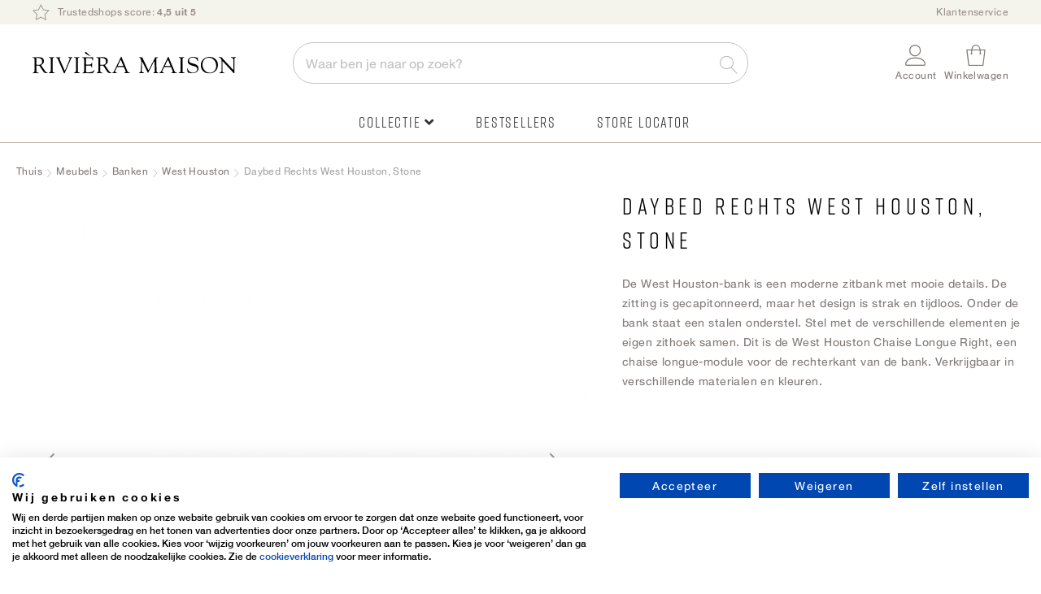

--- FILE ---
content_type: text/html; charset=UTF-8
request_url: https://rivieramaison.com/nl/west-houston-chaise-longue-right-washed-cotton-stone.html
body_size: 24441
content:
 <!doctype html><html lang="nl"><head prefix="og: http://ogp.me/ns# fb: http://ogp.me/ns/fb# product: http://ogp.me/ns/product#"> <meta charset="utf-8"/>
<meta name="title" content="West Houston Chaise Longue Right, washed cotton, stone | Rivièra Maison"/>
<meta name="description" content="Bestel West Houston Chaise Longue Right, washed cotton, stone van Rivièra Maison online. ✓ Probeer eerst, betaal later ✓ Officiële webshop "/>
<meta name="keywords" content="Daybed Rechts West Houston, Stone"/>
<meta name="robots" content="INDEX,FOLLOW"/>
<meta name="viewport" content="width=device-width, initial-scale=1"/>
<meta name="format-detection" content="telephone=no"/>
<title>West Houston Chaise Longue Right, washed cotton, stone | Rivièra Maison</title>
<link  rel="stylesheet" type="text/css"  media="all" href="https://rivieramaison.com/static/version1755769568/frontend/RivieraMaison/default/nl_NL/mage/calendar.min.css" />
<link  rel="stylesheet" type="text/css"  media="all" href="https://rivieramaison.com/static/version1755769568/frontend/RivieraMaison/default/nl_NL/css/styles-m.min.css" />
<link  rel="stylesheet" type="text/css"  media="all" href="https://rivieramaison.com/static/version1755769568/frontend/RivieraMaison/default/nl_NL/Amasty_Base/vendor/slick/amslick.min.css" />
<link  rel="stylesheet" type="text/css"  media="all" href="https://rivieramaison.com/static/version1755769568/frontend/RivieraMaison/default/nl_NL/Amasty_AdvancedReview/vendor/fancybox/jquery.fancybox.min.css" />
<link  rel="stylesheet" type="text/css"  media="all" href="https://rivieramaison.com/static/version1755769568/frontend/RivieraMaison/default/nl_NL/Magezon_Core/css/styles.min.css" />
<link  rel="stylesheet" type="text/css"  media="all" href="https://rivieramaison.com/static/version1755769568/frontend/RivieraMaison/default/nl_NL/Magezon_Core/css/owlcarousel/owl.carousel.min.css" />
<link  rel="stylesheet" type="text/css"  media="all" href="https://rivieramaison.com/static/version1755769568/frontend/RivieraMaison/default/nl_NL/Magezon_Core/css/animate.min.css" />
<link  rel="stylesheet" type="text/css"  media="all" href="https://rivieramaison.com/static/version1755769568/frontend/RivieraMaison/default/nl_NL/Magezon_Core/css/fontawesome5.min.css" />
<link  rel="stylesheet" type="text/css"  media="all" href="https://rivieramaison.com/static/version1755769568/frontend/RivieraMaison/default/nl_NL/Magezon_Core/css/mgz_font.min.css" />
<link  rel="stylesheet" type="text/css"  media="all" href="https://rivieramaison.com/static/version1755769568/frontend/RivieraMaison/default/nl_NL/Magezon_Core/css/mgz_bootstrap.min.css" />
<link  rel="stylesheet" type="text/css"  media="all" href="https://rivieramaison.com/static/version1755769568/frontend/RivieraMaison/default/nl_NL/Magezon_Builder/css/openiconic.min.css" />
<link  rel="stylesheet" type="text/css"  media="all" href="https://rivieramaison.com/static/version1755769568/frontend/RivieraMaison/default/nl_NL/Magezon_Builder/css/styles.min.css" />
<link  rel="stylesheet" type="text/css"  media="all" href="https://rivieramaison.com/static/version1755769568/frontend/RivieraMaison/default/nl_NL/Magezon_Builder/css/common.min.css" />
<link  rel="stylesheet" type="text/css"  media="all" href="https://rivieramaison.com/static/version1755769568/frontend/RivieraMaison/default/nl_NL/Magezon_NinjaMenus/css/styles.min.css" />
<link  rel="stylesheet" type="text/css"  media="all" href="https://rivieramaison.com/static/version1755769568/frontend/RivieraMaison/default/nl_NL/Tweakwise_Magento2Tweakwise/css/style.min.css" />
<link  rel="stylesheet" type="text/css"  media="all" href="https://rivieramaison.com/static/version1755769568/frontend/RivieraMaison/default/nl_NL/VladimirPopov_WebForms/css/styles.min.css" />
<link  rel="stylesheet" type="text/css"  media="all" href="https://rivieramaison.com/static/version1755769568/frontend/RivieraMaison/default/nl_NL/VladimirPopov_WebForms/css/grid.min.css" />
<link  rel="stylesheet" type="text/css"  media="all" href="https://rivieramaison.com/static/version1755769568/frontend/RivieraMaison/default/nl_NL/VladimirPopov_WebForms/css/opentip.min.css" />
<link  rel="stylesheet" type="text/css"  media="all" href="https://rivieramaison.com/static/version1755769568/frontend/RivieraMaison/default/nl_NL/VladimirPopov_WebForms/css/colpick.min.css" />
<link  rel="stylesheet" type="text/css"  media="all" href="https://rivieramaison.com/static/version1755769568/frontend/RivieraMaison/default/nl_NL/VladimirPopov_WebForms/css/accdc/calendar.min.css" />
<link  rel="stylesheet" type="text/css"  media="all" href="https://rivieramaison.com/static/version1755769568/frontend/RivieraMaison/default/nl_NL/VladimirPopov_WebForms/css/magnific-popup.min.css" />
<link  rel="stylesheet" type="text/css"  media="all" href="https://rivieramaison.com/static/version1755769568/frontend/RivieraMaison/default/nl_NL/mage/gallery/gallery.min.css" />
<link  rel="stylesheet" type="text/css"  media="all" href="https://rivieramaison.com/static/version1755769568/frontend/RivieraMaison/default/nl_NL/Amasty_BannersLite/css/style.min.css" />
<link  rel="stylesheet" type="text/css"  media="all" href="https://rivieramaison.com/static/version1755769568/frontend/RivieraMaison/default/nl_NL/Amasty_Promo/css/banner.min.css" />
<link  rel="stylesheet" type="text/css"  media="all" href="https://rivieramaison.com/static/version1755769568/frontend/RivieraMaison/default/nl_NL/Buckaroo_Magento2/css/ideal-fast-checkout.min.css" />
<link  rel="stylesheet" type="text/css"  media="screen and (min-width: 768px)" href="https://rivieramaison.com/static/version1755769568/frontend/RivieraMaison/default/nl_NL/css/styles-l.min.css" />
<link  rel="stylesheet" type="text/css"  media="print" href="https://rivieramaison.com/static/version1755769568/frontend/RivieraMaison/default/nl_NL/css/print.min.css" />
<link  rel="icon" type="image/x-icon" href="https://rivieramaison.com/static/version1755769568/frontend/RivieraMaison/default/nl_NL/Magento_Theme/favicon.ico" />
<link  rel="shortcut icon" type="image/x-icon" href="https://rivieramaison.com/static/version1755769568/frontend/RivieraMaison/default/nl_NL/Magento_Theme/favicon.ico" />




<link  rel="canonical" href="https://rivieramaison.com/nl/west-houston-chaise-longue-right-washed-cotton-stone.html" />
<script data-exclude="text/x-magento-template" src="https://consent.cookiefirst.com/sites/rivieramaison.com-b15a92e8-002d-4f13-ad63-0343a05c302c/consent.js"></script>

<meta name="google-site-verification" content="Q6ILedRfKih39Btr1NP_n-g_6phis_0ieQTd3LclA4E" />





<meta name="facebook-domain-verification" content="3hnvs3jz8oy2nyk7lxw4az89dzf6s7" />
<meta name="trustpilot-one-time-domain-verification-id" content="708145d3-ef35-468b-bee4-f44791add06a"/>

<link rel="stylesheet" type="text/css" href="//c.zmags.com/static/styles.css" />




<script data-exclude="text/x-magento-template"  src="https://splitwise.clickvalue.nl/rivieramaison/sw_min.js"></script> 





<!-- Hotjar Tracking Code for https://rivieramaison.com/nl/ -->


<!-- This CSS disables/hides the add to cart area -->
<style>
    .product-add-form {
        display: none !important;
    }
.price-box, .price-container, .banner-item-content {
display: none !important;
}
.rm-delivery-time {
display: none !important;
}
.switcher-my-locations {
display: none !important;
}
</style>

        <!-- GOOGLE TAG MANAGER --><!-- END GOOGLE TAG MANAGER -->  <!-- GOOGLE TAG MANAGER --><!-- END GOOGLE TAG MANAGER -->  <style> @media (min-width: 0px) { .magezon-builder .mgz-container {width: ;} } /* reset */
@media only screen and (max-width: 768px) {
    .nav-sections.sections .nav-sections-item-title {
        font-size: 1.1rem;
        text-transform: lowercase !important;
        border-bottom: none !important;
        height: 62px !important;
    }
    .mgz-element-column>.mgz-element-inner {
        padding: 0 !important;
    }
    .navigation .mgz-element-column .mgz-element-inner {
        border-left: none !important;
    }
}
.mgz-tabs .mgz-tabs-tab-title>a {
    border-radius: 0 !important;
    border: none !important;
    background: none !important;
}
.mgz-element-column .mgz-element-inner {
    margin-bottom: 0 !important;
}
/* global styling */
.ninjamenus .level0 > a {
    font-family: 'Rift',Helvetica,Arial,sans-serif;
    font-size: 18px !important;
    letter-spacing: .1em;
}
.navigation>.ninjamenus.ninjamenus-desktop {
    text-align: center;
    margin: 0 !important;
}
.ninjamenus .opener,
.tabs-opener {
    font-size: 14px;
    color: #c5b9ac;
}
.tabs-opener:hover {
    background: none !important;
}
.ninjamenus-top-overlay {
    top: 176px;
}
.ninjamenus.ninjamenus-desktop .magezon-builder > .nav-item > .item-submenu {
    -webkit-box-shadow:  0 0 15px rgba(0,0,0,.15) !important;
    -moz-box-shadow:  0 0 15px rgba(0,0,0,.15) !important;
    box-shadow: 0 0 15px rgba(0,0,0,.15) !important;
}
.navigation .ninjamenus .mgz-element-column .mgz-element-inner {
    overflow: hidden;
}
.ninjamenus .nav-item > a {
    color: #333;
    font-weight: 300;
}
@media only screen and (min-width: 1024px) {
    .ninjamenus .nav-item > a:hover {
        color: #c5b9ac;
    }
}
@media only screen and (max-width: 768px) {
    .ninjamenus .nav-item > a {
        font-size: 12px;
    }
}
/* labels */
.ninjamenus .nav-item.label-right .label {
    border-radius: 3px;
    margin: 5px 0 15px 5px;
}
.ninjamenus.ninjamenus-mobile .level0.label-top_right>a .label {
    border-radius: 3px;
}
@media only screen and (max-width: 768px) {
    .ninjamenus.ninjamenus-mobile .level0.label-top_right>a .label {
        position: static;
        margin-left: 5px !important;
    }
    .ninjamenus.ninjamenus-mobile .level0.label-top_right>a .labe:before,
    .label-top_right>a .label:before {
        display: none !important;
        visibility: hidden;
    }
}
/* TABS */
.mgz-tabs:not(.mgz-tabs-no-fill-content) .mgz-tabs-tab-content {
    background: none;
}
@media only screen and (min-width: 769px) {
    .mgz-tabs:not(.mgz-tabs-no-fill-content) .mgz-tabs-tab-content {
        border: none !important;
        background: #ffffff;
    }
}
@media only screen and (max-width: 768px) {
    .mgz-tabs:not(.mgz-tabs-no-fill-content)[data-gap="0"]>.mgz-tabs-content>.mgz-tabs-tab-title {
        margin-top: 0 !important;
    }
    .mgz-tabs .mgz-tabs-content>.mgz-tabs-tab-title>a {
        color: #333;
        border-bottom: 1px solid #f4f3ec!important;
    }
    .mgz-tabs .mgz-tabs-tab-content>.mgz-element>.mgz-element-inner {
        padding: 5px 0 5px 5px !important;
    }
    .ninjamenus.ninjamenus-mobile .mgz-tabs .nav-item.stack>a {
        line-height: 42px;
        font-weight: 300 !important;
        font-size: 14px !important;
    }
    .mgz-tabs-content>.mgz-tabs-tab-content.mgz-active {
        border-left: none !important;
    }
}
.mgz-tabs .mgz-tabs-content .nav-item .item-submenu a span {
    font-size: 12px !important;
}
/* ACTIVE ITEM */
.ninjamenus .nav-item.active > a {
    color: #827c78;
}
@media only screen and (max-width: 768px) {
    .page-wrapper .navigation .ninjamenus .level0.active a,
    .mgz-tabs-tab-title.mgz-active > a {
        color: #333 !important;
    }
    .page-wrapper .navigation .ninjamenus .level0.active a {
        border-left-width: 0 !important;
    }
    .mgz-tabs-tab-title.mgz-active > a {
        background: none !important;
    }
    .mgz-tabs-content>.mgz-tabs-tab-content.mgz-active {
        border-top: 1px solid #f4f3ec!important;
        border-bottom: 1px solid #f4f3ec!important;
    }
}
@media only screen and (min-width: 769px) {
    .mgz-tabs-nav > .mgz-tabs-tab-title.mgz-active > a {
        background: #ffffff !important;
        border-radius: 6px  0 0 6px !important;
        overflow: hidden;
    }
}
/* DRILLDOWN  */
@media only screen and (max-width: 768px) {
    .ninjamenus-drilldown-back {
        font-family: 'Rift',Helvetica,Arial,sans-serif;
        font-weight: 400;
        font-size: 24px;
        color: #827c78 !important;
        text-align: left;
        padding: 30px 0 15px 20px !important;
        background: #fff !important;
        border-bottom: 1px solid #f4f3ec!important;
        border-top: 1px solid #f4f3ec !important;
    }
    .ninjamenus .drilldown-opener {
        text-align: left;
        width: 100%;
    }
    .ninjamenus .drilldown-opener.drilldown-back:before {
        left: 30px;
        font-family: 'Font Awesome 5 Free' !important;
        font-weight: 900 !important;
        content: "\f30a" !important;
    }
    .ninjamenus .ninjamenus-drilldown-back>.drilldown-opener:after {
        display: block;
        content: "terug";
        padding-left: 45px;
        font-family: 'HelveticaNeue','Helvetica Neue',Helvetica,Arial,sans-serif;
        text-transform: lowercase;
        font-size: 12px;
    }
    html[lang="de"] .ninjamenus .ninjamenus-drilldown-back>.drilldown-opener:after {
        content: "zurück";
    }
     html[lang="en"] .ninjamenus .ninjamenus-drilldown-back>.drilldown-opener:after {
        content: "back";
    }
    .ninjamenus-mobile-drilldown .mgz-row-gap-margin>.mgz-element-inner {
        margin: 0 !important;
    }
    .aside-menu .nav-item > a {
        padding: 0 !important;
    }
    .mgz-fa-long-arrow-alt-right {
        float: right;
    }
}
/* images */
.mgz-element-single_image {
    margin-bottom: 10px;
}
/* specific item styles */
@media only screen and (max-width: 768px) {
    .item-icon.fas.mgz-fa-long-arrow-alt-right {
        display: none !important;
    }
    .ninjamenus .divider-top {
        border-top: 1px solid #f4f3ec !important;
        margin-top: 20px;
        padding-top: 20px;
    }
    .ninjamenus .divider-bottom {
        border-bottom: 1px solid #f4f3ec !important;
        margin-bottom: 20px;
        padding-bottom: 20px;
    }
}
.ninjamenus .mgz-element.ninja-btn {
    text-align: center !important;
}
.ninjamenus .mgz-element.ninja-btn.nav-item > a {
    display: inline-block !important;
    width: auto !important;
    margin: 0 auto;
    padding: 10px !important;
    background: #fff;
    color: #827c78;
    border: 1px solid #827c78;
    cursor: pointer;
    font-family: 'Rift', Helvetica, Arial, sans-serif;
    font-weight: 600;
    font-size: 1.8rem;
    box-sizing: border-box;
    vertical-align: middle;
    text-transform: uppercase;
    letter-spacing: .1em;
    border-radius: 3px;
}
.ninjamenus .mgz-element.ninja-btn.nav-item >  a:hover {
    color: #fff !important;
    background: #827c78;
}</style>    <link rel="alternate" hreflang="x-default" href="https://rivieramaison.com/nl/west-houston-chaise-longue-right-washed-cotton-stone.html"/> <link rel="alternate" hreflang="nl" href="https://rivieramaison.com/nl/west-houston-chaise-longue-right-washed-cotton-stone.html"/>     <link rel="alternate" hreflang="de" href="https://rivieramaison.com/de/west-houston-chaise-longue-right-washed-cotton-stone.html"/>     <link rel="alternate" hreflang="en" href="https://rivieramaison.com/en/west-houston-chaise-longue-right-washed-cotton-stone.html"/>    <meta property="og:type" content="product" /><meta property="og:title" content="Daybed&#x20;Rechts&#x20;West&#x20;Houston,&#x20;Stone" /><meta property="og:image" content="https://rivieramaison.com/media/catalog/product/cache/ef6bba500079d32c212c96204bd642f4/4/7/4748003.jpg" /><meta property="og:description" content="De&#x20;West&#x20;Houston-bank&#x20;is&#x20;een&#x20;moderne&#x20;zitbank&#x20;met&#x20;mooie&#x20;details.&#x20;De&#x20;zitting&#x20;is&#x20;gecapitonneerd,&#x20;maar&#x20;het&#x20;design&#x20;is&#x20;strak&#x20;en&#x20;tijdloos.&#x20;Onder&#x20;de&#x20;bank&#x20;staat&#x20;een&#x20;stalen&#x20;onderstel.&#x20;Stel&#x20;met&#x20;de&#x20;verschillende&#x20;elementen&#x20;je&#x20;eigen&#x20;zithoek&#x20;samen.&#x20;Dit&#x20;is&#x20;de&#x20;West&#x20;Houston&#x20;Chaise&#x20;Longue&#x20;Right,&#x20;een&#x20;chaise&#x20;longue-module&#x20;voor&#x20;de&#x20;rechterkant&#x20;van&#x20;de&#x20;bank.&#x20;Verkrijgbaar&#x20;in&#x20;verschillende&#x20;materialen&#x20;en&#x20;kleuren." /><meta property="og:url" content="https://rivieramaison.com/nl/west-houston-chaise-longue-right-washed-cotton-stone.html" /> <meta property="product:price:amount" content="899.5"/> <meta property="product:price:currency" content="EUR"/> <style>.i6cc8g7>a{font-weight:300!important}.fnnnvxm>a{font-size:16px;font-weight:600!important}.fnnnvxm>a{color:#827c78 !important}.ayj4n8e-s{text-align:left}@media (max-width:1199px){.ayj4n8e-s{text-align:left}}@media (max-width:991px){.ayj4n8e-s{text-align:left}}@media (max-width:767px){.ayj4n8e-s{text-align:left}}@media (max-width:575px){.ayj4n8e-s{text-align:left;padding:0!important}}.l448c4r-s{text-align:center}.d44si6n-s{text-align:left;padding:20px 14px 20px 14px!important}@media (max-width:1199px){.d44si6n-s{text-align:left}}@media (max-width:991px){.d44si6n-s{text-align:left}}@media (max-width:767px){.d44si6n-s{text-align:left}}@media (max-width:575px){.d44si6n-s{text-align:left;background-color:#ffffff !important}}.wj03mrn-s{padding:0!important}.mgz-element.wj03mrn .mgz-tabs-wj03mrn > .mgz-tabs-nav > .mgz-tabs-tab-title > a,.mgz-element.wj03mrn .mgz-tabs-wj03mrn > .mgz-tabs-content > .mgz-tabs-tab-title > a{font-size:12px}.mgz-element.wj03mrn .mgz-tabs-wj03mrn > .mgz-tabs-nav > .mgz-tabs-tab-title > a,.mgz-element.wj03mrn .mgz-tabs-wj03mrn > .mgz-tabs-content > .mgz-tabs-tab-title > a{border-style:none;background:#ffffff}.mgz-element.wj03mrn .mgz-tabs-wj03mrn > .mgz-tabs-nav > .mgz-tabs-tab-title.mgz-active > a,.mgz-element.wj03mrn .mgz-tabs-wj03mrn > .mgz-tabs-content > .mgz-tabs-tab-title.mgz-active > a{color:#000000;background:#ffffff}.kc9vrcq-s{padding:0!important;margin:0!important}.kt3tpf1-s{text-align:left;padding:0!important;margin:0!important}@media (max-width:1199px){.kt3tpf1-s{text-align:left}}@media (max-width:991px){.kt3tpf1-s{text-align:left}}@media (max-width:767px){.kt3tpf1-s{text-align:left;background-color:#ffffff !important}}@media (max-width:575px){.kt3tpf1-s{text-align:left;background-color:#ffffff !important}}.fd4n29f-s{text-align:left;padding:20px 60px 30px 60px!important;background-color:#f9f6ef !important}@media (max-width:1199px){.fd4n29f-s{text-align:left}}@media (max-width:991px){.fd4n29f-s{text-align:left}}@media (max-width:767px){.fd4n29f-s{text-align:left;padding:0!important}}@media (max-width:575px){.fd4n29f-s{text-align:left;padding:0!important}}.fd4n29f > .item-submenu{width:100% !important}#ninjamenus6.ninjamenus .level0 > a,#ninjamenus6.ninjamenus.ninjamenus-drilldown .level0 > a{color:#333333;background-color:#ffffff;font-size:12px;font-weight:300}#ninjamenus6.ninjamenus .level0:hover > a,#ninjamenus6.ninjamenus.ninjamenus-drilldown .level0:hover > a{color:#c5b9ac}#ninjamenus6.ninjamenus .level0 .item-submenu .nav-item > a:hover,#ninjamenus6.ninjamenus-drilldown .nav-item.active > a:hover{color:#c5b9ac}</style></head><body data-container="body" data-mage-init='{"loaderAjax": {}, "loader": { "icon": "https://rivieramaison.com/static/version1755769568/frontend/RivieraMaison/default/nl_NL/images/loader-2.gif"}}' id="html-body" class="catalog-product-view product-west-houston-chaise-longue-right-washed-cotton-stone categorypath-meubels-banken-west-houston category-west-houston page-layout-1column">              <div class="cookie-status-message" id="cookie-status">The store will not work correctly in the case when cookies are disabled.</div>     <noscript><div class="message global noscript"><div class="content"><p><strong>JavaScript lijkt te zijn uitgeschakeld in je browser.</strong> <span> Voor de beste gebruikerservaring, zorg ervoor dat javascript ingeschakeld is voor je browser.</span></p></div></div></noscript>       <!-- GOOGLE TAG MANAGER --><noscript><iframe src="https://www.googletagmanager.com/ns.html?id=GTM-KFHTNVT" height="0" width="0" style="display:none;visibility:hidden"></iframe></noscript><!-- END GOOGLE TAG MANAGER --> <!-- GOOGLE TAG MANAGER --><noscript><iframe src="https://www.googletagmanager.com/ns.html?id=GTM-KFHTNVT" height="0" width="0" style="display:none;visibility:hidden"></iframe></noscript><!-- END GOOGLE TAG MANAGER -->     <div class="widget block block-static-block"><style>#html-body [data-pb-style=KG88JPS],#html-body [data-pb-style=YQ0UBTS]{background-position:left top;background-size:cover;background-repeat:no-repeat;background-attachment:scroll}#html-body [data-pb-style=YQ0UBTS]{justify-content:flex-start;display:flex;flex-direction:column;background-color:#f4f3ec;border-style:none;border-width:1px;border-radius:0;margin:0;padding:0}#html-body [data-pb-style=KG88JPS]{align-self:stretch}#html-body [data-pb-style=S50F923]{display:flex;width:100%}#html-body [data-pb-style=F87A32U]{justify-content:flex-start;display:flex;flex-direction:column;background-position:left top;background-size:cover;background-repeat:no-repeat;background-attachment:scroll;width:100%;align-self:stretch}#html-body [data-pb-style=F87A32U],#html-body [data-pb-style=RXFJVGR]{border-style:none;border-width:1px;border-radius:0;margin:0;padding:0}</style><div class="page-top-bar" data-content-type="row" data-appearance="full-bleed" data-enable-parallax="0" data-parallax-speed="0.5" data-background-images="{}" data-background-type="image" data-video-loop="true" data-video-play-only-visible="true" data-video-lazy-load="true" data-video-fallback-src="" data-element="main" data-pb-style="YQ0UBTS"><div class="pagebuilder-column-group" data-background-images="{}" data-content-type="column-group" data-appearance="default" data-grid-size="12" data-element="main" data-pb-style="KG88JPS"><div class="pagebuilder-column-line" data-content-type="column-line" data-element="main" data-pb-style="S50F923"><div class="pagebuilder-column usp-top-bar" data-content-type="column" data-appearance="full-height" data-background-images="{}" data-element="main" data-pb-style="F87A32U"><div data-content-type="text" data-appearance="default" data-element="main" data-pb-style="RXFJVGR"><ul>
<li><a tabindex="0" href="https://rivieramaison.com/nl/trusted-shops?utm_source=on-site&amp;utm_medium=button&amp;utm_campaign=usps_header&amp;utm_content=usp_trustedshop"><span style="color: #9b908a;">  <picture> <source type="image/webp" srcset="https://rivieramaison.com/media/wysiwyg/Icoontjes/top-bar/icon-rating_trans.webp"> <source type="image/png" srcset="https://rivieramaison.com/media/wysiwyg/Icoontjes/top-bar/icon-rating_trans.png"><img id="K4E994O" style="width: 21px; height: 20px;" src="https://rivieramaison.com/media/wysiwyg/Icoontjes/top-bar/icon-rating_trans.png" alt="" width="21" height="20" loading="lazy" ></picture>Trustedshops score: <strong>4,5 uit 5</strong></span></a></li>
</ul></div></div></div></div></div><div data-content-type="html" data-appearance="default" data-element="main" data-decoded="true"><style>
.page-top-bar .usp-top-bar ul li a {
display: inline-block;
}
</style></div></div> <div class="widget block block-static-block"></div> <div class="widget block block-static-block"></div> <div class="widget block block-static-block"></div> <div class="widget block block-static-block"></div> <div class="widget block block-static-block"></div> <div class="widget block block-static-block"></div> <div class="widget block block-static-block"></div> <div class="widget block block-static-block"></div>         <div class="widget block block-static-block"></div> <div class="widget block block-static-block"></div> <div class="widget block block-static-block"></div><div class="page-wrapper">  <header class="page-header"><div class="panel wrapper"><div class="panel header"> <a class="action skip contentarea" href="#contentarea"><span> Ga naar de inhoud</span></a><div class="top-links-container"><style>#html-body [data-pb-style=HYKFKHH],#html-body [data-pb-style=QR7TJMX]{background-position:left top;background-size:cover;background-repeat:no-repeat;background-attachment:scroll}#html-body [data-pb-style=QR7TJMX]{justify-content:flex-start;display:flex;flex-direction:column}#html-body [data-pb-style=HYKFKHH]{align-self:stretch}#html-body [data-pb-style=BAERESW]{display:flex;width:100%}#html-body [data-pb-style=LAR61M1]{justify-content:flex-start;display:flex;flex-direction:column;background-position:left top;background-size:cover;background-repeat:no-repeat;background-attachment:scroll;width:100%;align-self:stretch}</style><div data-content-type="row" data-appearance="contained" data-element="main"><div data-enable-parallax="0" data-parallax-speed="0.5" data-background-images="{}" data-background-type="image" data-video-loop="true" data-video-play-only-visible="true" data-video-lazy-load="true" data-video-fallback-src="" data-element="inner" data-pb-style="QR7TJMX"><div class="pagebuilder-column-group" data-background-images="{}" data-content-type="column-group" data-appearance="default" data-grid-size="12" data-element="main" data-pb-style="HYKFKHH"><div class="pagebuilder-column-line" data-content-type="column-line" data-element="main" data-pb-style="BAERESW"><div class="pagebuilder-column" data-content-type="column" data-appearance="full-height" data-background-images="{}" data-element="main" data-pb-style="LAR61M1"><div data-content-type="text" data-appearance="default" data-element="main"><ul>
<li><span style="color: #9b908a;"><a style="color: #9b908a;" tabindex="0" href="https://rivieramaison.com/nl/klantenservice">Klantenservice</a></span></li>
</ul></div></div></div></div></div></div></div></div></div><div class="header content"> <span data-action="toggle-nav" class="action nav-toggle"><span>Menu</span></span> <div class="logo-container"><a class="logo" href="https://rivieramaison.com/nl/" title="" aria-label="store logo" ><img src="https://rivieramaison.com/static/version1755769568/frontend/RivieraMaison/default/nl_NL/images/logo.svg" title="" alt="" width="300" height="33" /></a></div>  <div class="block block-search"><div class="block block-title"><strong>Zoek</strong></div><div class="block block-content"><form class="form minisearch minisearchyouwe" id="search_mini_form" action="https://rivieramaison.com/nl/catalogsearch/result/" method="get"> <div class="field search active"><label class="label active" id="searchLabel" for="search" data-role="minisearch-label"><span>Zoek</span></label> <div class="control autocomplete-control"><input id="search" data-mage-init='{ "quickSearch": { "formSelector": "#search_mini_form", "url": "", "destinationSelector": "#search_autocomplete", "minSearchLength": "3" } }' type="text" name="q" value="" placeholder="Waar&#x20;ben&#x20;je&#x20;naar&#x20;op&#x20;zoek&#x3F;" class="input-text" maxlength="128" role="combobox" aria-haspopup="false" aria-autocomplete="both" autocomplete="off" aria-expanded="false"/><span class="mobile-search-button"></span> <div id="search_autocomplete" class="search-autocomplete"></div> <script
    id="autocomplete-item-template"
    type="text/x-magento-template"
    data-url="https://rivieramaison.com/nl/search/ajax/suggest/cid/378/">
    <% if (data.type === 'product') { %>
        <li
            class="<%- data.row_class %> product-item"
            id="qs-option-<%- data.index %>"
            data-url="<%- data.url %>"
            role="option">
            <% if (data.image) { %>
                <img class="qs-option-image" src="<%- data.image %>" alt="<%- data.title %>">
            <% } %>

            <div class="qs-option-info-container">
                <span class="qs-option-name"><%= data.title %></span>

                <div class="price-box">
                    <% if (Math.abs(data.final_price - data.price) < 0.0001) { %>
                        <span class="price-container">
                            <span class="price-wrapper">
                                <span class="price"><%= autocompleteFormatPrice(data.price) %></span></span></span>
                    <% } else { %>
                        <span class="special-price">
                            <span class="price-container">
                                <span class="price-label">Speciale prijs</span>
                                <span class="price-wrapper">
                                    <span class="price"><%= autocompleteFormatPrice(data.final_price) %></span></span></span></span>

                        <span class="old-price sly-old-price">
                            <span class="price-container">
                                <span class="price-label">Normale prijs</span>
                                <span class="price-wrapper">
                                    <span class="price"><%= autocompleteFormatPrice(data.price) %></span></span></span></span>
                    <% } %></div></div></li>
    <% } else if (data.type === 'suggestion') { %>
        <li class="<%- data.row_class %>" id="qs-option-<%- data.index %>" role="option">
            <span class="qs-option-name"><%= data.title %></span>
            <span aria-hidden="true" class="amount"><%- data.num_results %></span></li>
    <% } else if (data.type === 'suggestion_group') { %>
        <li class="<%- data.row_class %> qs-suggestion-heading" id="qs-option-<%- data.index %>" role="option">
            <span class="qs-option-name"><%= data.title %></span>
            <span aria-hidden="true" class="amount"><%- data.num_results %></span></li>
        <% _.each (data.suggestions, function (suggestion, index) { %>
            <li class="<%- suggestion.row_class %> qs-suggestion-item"
                id="qs-option-<%- data.index %>-<%- index %>"
                <% if (suggestion.url) { %>
                    data-url="<%- suggestion.url %>"
                <% } %>
                role="option"
            >
                <span class="qs-option-name"><%= suggestion.title %></span></li>
        <% }); %>
    <% } %></script></div></div><div class="actions"><button type="submit" title="Zoek" class="action search" aria-label="Search" ><span>Zoek</span></button></div></form></div></div><div class="header-right-container"> <div class="switcher my-locations switcher-my-locations" data-ui-id="my-locations-switcher" id="switcher-my-locations"><div class="actions dropdown options switcher-options"><a href="https&#x3A;&#x2F;&#x2F;rivieramaison.com&#x2F;nl&#x2F;winkels"><div class="action toggle switcher-trigger" id="location"><strong> <span> Winkels</span></strong></div></a></div></div> <div class="switcher my-account switcher-my-account" data-ui-id="my-account-switcher" id="switcher-my-account"><div class="actions dropdown options switcher-options"><div class="action toggle switcher-trigger" id="switcher-my-account-trigger" data-mage-init='{"dropdown":{}}' data-toggle="dropdown" data-trigger-keypress-button="true"><strong> <span> Account</span></strong></div><ul class="dropdown switcher-dropdown header links"><li><a href="https://rivieramaison.com/nl/customer/account/" id="id6ilt8Rxr" >Account</a></li> <li class="link wishlist" data-bind="scope: 'wishlist'"><a href="https://rivieramaison.com/nl/wishlist/">Mijn verlanglijst <!-- ko if: wishlist().counter --><span data-bind="text: wishlist().counter" class="counter qty"></span> <!-- /ko --></a></li>  <li class="link authorization-link" data-label="of"><a href="https://rivieramaison.com/nl/customer/account/login/referer/aHR0cHM6Ly9yaXZpZXJhbWFpc29uLmNvbS9ubC93ZXN0LWhvdXN0b24tY2hhaXNlLWxvbmd1ZS1yaWdodC13YXNoZWQtY290dG9uLXN0b25lLmh0bWw%2C/" >Inloggen</a></li><li><a href="https://rivieramaison.com/nl/customer/account/create/" id="idtu4nZ5AH" >Account aanmaken</a></li></ul></div></div> <div data-block="minicart-header" class="minicart-wrapper"><a class="action showcart"  href="https://rivieramaison.com/nl/checkout/cart/"  data-bind="scope: 'minicart_content'" data-trigger="minicart-trigger"><span class="cart-icon"><span class="counter qty empty" data-bind="css: { empty: !!getCartParam('summary_count') == false && !isLoading() }, blockLoader: isLoading"><span class="counter-number"><!-- ko if: getCartParam('summary_count') --><!-- ko text: getCartParam('summary_count').toLocaleString(window.LOCALE) --><!-- /ko --><!-- /ko --></span> <span class="counter-label"><!-- ko if: getCartParam('summary_count') --><!-- ko text: getCartParam('summary_count').toLocaleString(window.LOCALE) --><!-- /ko --><!-- ko i18n: 'items' --><!-- /ko --><!-- /ko --></span></span></span> <span class="text">Winkelwagen</span></a>     </div></div> </div></header>  <div class="sections nav-sections"> <div class="section-items nav-sections-items" data-mage-init='{"tabs":{"openedState":"active"}}'>  <div class="section-item-title nav-sections-item-title" data-role="collapsible"><a class="nav-sections-item-switch" data-toggle="switch" href="#store.menu">Menu</a></div><div class="section-item-content nav-sections-item-content" id="store.menu" data-role="content">   <nav class="navigation" data-action="navigation">   <div id="ninjamenus6" class="ninjamenus  ninjamenus-horizontal ninjamenus-mobile-drilldown ninjamenus-desktop  ninjamenus-top" data-type="horizontal" data-mobile-type="drilldown" data-mage-init='{"ninjamenustop": {"id": "ninjamenus6","mobileBreakpoint": 769, "stick": false,"hoverDelayTimeout":20}}'> <div class="drilldown-root ninjamenus6-drilldown-container"><div class="drilldown-root ninjamenus6-drilldown-root">  <div class="magezon-builder magezon-builder-preload"><div class="fd4n29f mgz-element nav-item mega left_edge_menu_bar level0" data-caret-hover="fas mgz-fa-angle-down"><a href="#" ><span class="title">Collectie</span> <i class="caret fas mgz-fa-angle-down"></i> </a> <div class="item-submenu mgz-element-inner fd4n29f-s"><div data-background-type="image" data-parallax-image-background-position="center top" class="mgz-parallax fd4n29f-p"><div class="mgz-parallax-inner"></div></div><div class="ninjamenus-drilldown-back"><div class="drilldown-opener drilldown-back"></div><div class="ninjamenus-current-link">Collectie</div></div><div class="kt3tpf1 mgz-element mgz-element-row full_width_row"><div class="mgz-element-inner kt3tpf1-s"><div class="inner-content mgz-container"><div class="kc9vrcq mgz-element mgz-element-column mgz-col-xl-12 mgz-col-lg-12 mgz-col-md-12 mgz-col-sm-12 mgz-col-xs-12"><div class="mgz-element-inner kc9vrcq-s"><div class="wj03mrn mgz-element mgz-element-tabs mgz-element-title-align-center"><div class="mgz-element-inner wj03mrn-s"><div class="mgz-tabs mgz-tabs-wj03mrn mgz-element-tab-align-left mgz-element-tab-position-left tabs-mobile-accordion" data-mage-init='{"Magezon_Builder/js/tabs":{"hover_active": false}}' data-spacing="0" data-gap="0"><div class="mgz-tabs-nav"><div class="d44si6n tab-d44si6n-title mgz-tabs-tab-title mgz-active" data-id="tab-d44si6n-title"><a href="#tab-d44si6n" data-id="#tab-d44si6n"><span>Shop per product</span> <span class="tabs-opener"></span></a></div></div><div class="mgz-tabs-content"><div class="d44si6n tab-d44si6n-content mgz-tabs-tab-content mgz-active" id="tab-d44si6n"><div class="d44si6n mgz-element mgz-element-tab"><div class="mgz-element-inner d44si6n-s"><div class="hqc974r mgz-element mgz-element-row full_width_row"><div class="mgz-element-inner hqc974r-s"><div class="inner-content mgz-container"><div class="ayj4n8e mgz-element mgz-element-column mgz-col-xl-2 mgz-col-lg-6 mgz-col-md-6 mgz-col-sm-12 mgz-col-xs-12"><div class="mgz-element-inner ayj4n8e-s"><div class="fnnnvxm mgz-element nav-item stack left_edge_parent_item"><a href="https://rivieramaison.com/nl/meubels.html" ><span class="title">Meubels</span> <i class="caret fas mgz-fa-angle-down"></i> </a> <div class="item-submenu mgz-element-inner fnnnvxm-s"><div class="ninjamenus-drilldown-back"><div class="drilldown-opener drilldown-back"></div><div class="ninjamenus-current-link">Meubels</div></div><div class="i6cc8g7 mgz-element nav-item"><a href="https://rivieramaison.com/nl/meubels/banken.html" ><span class="title">Banken</span> </a> </div><div class="mnsgjky mgz-element nav-item"><a href="https://rivieramaison.com/nl/meubels/kasten.html" ><span class="title">Kasten</span> </a> </div><div class="sf19be5 mgz-element nav-item"><a href="https://rivieramaison.com/nl/meubels/stoelen.html" ><span class="title">Stoelen</span> </a> </div><div class="r5botbv mgz-element nav-item"><a href="https://rivieramaison.com/nl/meubels/tafels.html" ><span class="title">Tafels</span> </a> </div><div class="skm6ikj mgz-element nav-item"><a href="https://rivieramaison.com/nl/meubels/bedden.html" ><span class="title">Bedden</span> </a> </div><div class="svtayiq mgz-element nav-item"><a href="https://rivieramaison.com/nl/tuin-buiten/tuinmeubels.html" ><span class="title">Tuinmeubels</span> </a> </div><div class="sekhd4y mgz-element nav-item"><a href="https://rivieramaison.com/nl/meubels/riviera-maison-eijerkamp.html" ><span class="title">Rivièra Maison X Eijerkamp</span> </a> </div></div></div></div></div></div></div></div><div class="l448c4r mgz-element mgz-element-row mgz-hidden-sm mgz-hidden-xs full_width_row"><div class="mgz-element-inner l448c4r-s"><div class="inner-content mgz-container"><div class="cqtqah0 mgz-element mgz-element-column mgz-col-xs-12"><div class="mgz-element-inner cqtqah0-s"></div></div></div></div></div></div></div></div></div></div></div></div></div></div></div></div></div></div></div><div class="bvmna4i mgz-element nav-item level0"><a href="https://rivieramaison.com/nl/bestsellers.html" ><span class="title">Bestsellers</span> </a> </div><div class="cwjgb9e mgz-element nav-item level0"><a href="https://rivieramaison.com/nl/store-locator" ><span class="title">Store locator</span> </a> </div></div> </div></div> </div>   </nav></div>  <div class="section-item-title nav-sections-item-title" data-role="collapsible"><a class="nav-sections-item-switch" data-toggle="switch" href="#store.links">Account</a></div><div class="section-item-content nav-sections-item-content" id="store.links" data-role="content"><!-- Account links --></div>   <div class="section-item-title nav-sections-item-title" data-role="collapsible"><a class="nav-sections-item-switch" data-toggle="switch" href="#store.locations">Winkels</a></div><div class="section-item-content nav-sections-item-content" id="store.locations" data-role="content"> <div class="header links location"> <div class="widget block block-cms-hierarchy-link"><a href="https://rivieramaison.com/nl/winkels" title="Winkels"><span>Winkels</span></a></div></div></div></div></div><div class="top-container"> <div class="widget block block-static-block"></div>  </div>  <div class="breadcrumbs"><ul class="items"> <li class="item home&#x20;pdp-hide-breadcrumb-mobile"> <a href="https://rivieramaison.com/nl/" title="Ga naar homepagina">Thuis</a> </li>  <li class="item category8&#x20;pdp-hide-breadcrumb-mobile"> <a href="https://rivieramaison.com/nl/meubels.html" title="">Meubels</a> </li>  <li class="item category9&#x20;pdp-hide-breadcrumb-mobile"> <a href="https://rivieramaison.com/nl/meubels/banken.html" title="">Banken</a> </li>  <li class="item category378&#x20;pdp-hide-breadcrumb-mobile"> <a href="https://rivieramaison.com/nl/meubels/banken/west-houston.html" title="">West Houston</a> </li>  <li class="item product&#x20;pdp-hide-breadcrumb-mobile"> <strong>Daybed Rechts West Houston, Stone</strong> </li> </ul></div> <div class="widget block block-static-block"><div data-content-type="html" data-appearance="default" data-element="main" data-decoded="true"><style>.product-reviews-summary.empty, .product-reviews-summary .action.add.reviewlink {display: none !important;}</style></div></div><main id="maincontent" class="page-main"> <a id="contentarea" tabindex="-1"></a><div class="page messages"> <div data-placeholder="messages"></div> <div data-bind="scope: 'messages'"><!-- ko if: cookieMessages && cookieMessages.length > 0 --><div aria-atomic="true" role="alert" data-bind="foreach: { data: cookieMessages, as: 'message' }" class="messages"><div data-bind="attr: { class: 'message-' + message.type + ' ' + message.type + ' message', 'data-ui-id': 'message-' + message.type }"><div data-bind="html: $parent.prepareMessageForHtml(message.text)"></div></div></div><!-- /ko --><!-- ko if: messages().messages && messages().messages.length > 0 --><div aria-atomic="true" role="alert" class="messages" data-bind="foreach: { data: messages().messages, as: 'message' }"><div data-bind="attr: { class: 'message-' + message.type + ' ' + message.type + ' message', 'data-ui-id': 'message-' + message.type }"><div data-bind="html: $parent.prepareMessageForHtml(message.text)"></div></div></div><!-- /ko --></div></div><div class="columns"><div class="column main"> <div class="widget block block-static-block"><div class="pdp-fastr-white-glove-service" data-content-type="html" data-appearance="default" data-element="main" data-decoded="true"><script data-exclude='text/x-magento-template' src='https://cas.zma.gs/6138786aad04232fc46d0fdd/ssr/containers/fe01019a-e18c-4d0d-87a9-c6c2e542c514/init.js'></script>
<style>
    .pdp-fastr-white-glove-service {
        display: none;
        max-width: 380px;
    }
    @media only screen and (min-width: 768px) {
        .pdp-fastr-white-glove-service {
            padding-left: 10px;
            margin-bottom: -18px;
            position: relative;
            z-index: 1;
        }
        .pdp-fastr-white-glove-service div[class*="ExperienceViewer"] {
            background: none !important;
        }
    }
    body[class*="meubels"] .pdp-fastr-white-glove-service {
      display: block;
    }
</style></div></div><div class="product-info-main">  <div class="page-title-wrapper&#x20;product"><h1 class="page-title"  ><span class="base" data-ui-id="page-title-wrapper" >Daybed Rechts West Houston, Stone</span></h1></div><div class="custom-below-title-container"> <div class="widget block block-static-block"></div> <div class="widget block block-static-block"></div> <div class="widget block block-static-block"><div data-content-type="html" data-appearance="default" data-element="main" data-decoded="true"><script data-exclude='text/x-magento-template' src='https://cas.zma.gs/6138786aad04232fc46d0fdd/ssr/containers/f3f613d9-7f0c-4d05-a78d-62b2b9f4e1ad/init.js'></script></div></div></div>       <div class="product-reviews-summary empty"><a class="action add reviewlink" data-url='https://rivieramaison.com/nl/west-houston-chaise-longue-right-washed-cotton-stone.html#reviews'><span class="underline">Schrijf een review</span>  en maak kans op een RM voucher van €100,-</a></div>    <div class="product attribute overview">  <div class="content-block value" ><p>De West Houston-bank is een moderne zitbank met mooie details. De zitting is gecapitonneerd, maar het design is strak en tijdloos. Onder de bank staat een stalen onderstel. Stel met de verschillende elementen je eigen zithoek samen. Dit is de West Houston Chaise Longue Right, een chaise longue-module voor de rechterkant van de bank. Verkrijgbaar in verschillende materialen en kleuren.</p></div></div><div class="product-info-price"><div class="price-box price-final_price" data-role="priceBox" data-product-id="22135" data-price-box="product-id-22135">   <span class="special-price">  <span class="price-container price-final_price&#x20;tax&#x20;weee" > <span class="price-label">Speciale prijs</span>  <span  id="product-price-22135"  data-price-amount="899.5" data-price-type="finalPrice" class="price-wrapper " ><span class="price">€ 899,50</span></span>  </span></span> <span class="old-price">  <span class="price-container price-final_price&#x20;tax&#x20;weee" > <span class="price-label">Normale prijs</span>  <span  id="old-price-22135"  data-price-amount="1799" data-price-type="oldPrice" class="price-wrapper " ><span class="price">€ 1.799,00</span></span>  </span></span>  </div> <div class="widget block block-static-block"></div></div>  <div class="rm-delivery-time"><span class="stock-message made-to-order">Levertijd: 8-10 weken</span>  <span class="made-to-order-label">Op maat gemaakte bestelling</span> </div>        <div class="product-add-form"><form data-product-sku="4748003" action="https://rivieramaison.com/nl/checkout/cart/add/uenc/aHR0cHM6Ly9yaXZpZXJhbWFpc29uLmNvbS9ubC93ZXN0LWhvdXN0b24tY2hhaXNlLWxvbmd1ZS1yaWdodC13YXNoZWQtY290dG9uLXN0b25lLmh0bWw%2C/product/22135/" method="post" id="product_addtocart_form"><input type="hidden" name="product" value="22135" /><input type="hidden" name="selected_configurable_option" value="" /><input type="hidden" name="related_product" id="related-products-field" value="" /><input type="hidden" name="item" value="22135" /><input name="form_key" type="hidden" value="kwHY2xEZTwEeemyW" />     <div class="block product-variants" data-mage-init='{"productVariants": {"sliderConfig": &#x7B;&quot;slidesToShow&quot;&#x3A;3,&quot;slidesToScroll&quot;&#x3A;1,&quot;rows&quot;&#x3A;1,&quot;dots&quot;&#x3A;false,&quot;infinite&quot;&#x3A;true,&quot;centerMode&quot;&#x3A;false,&quot;mobileFirst&quot;&#x3A;true,&quot;lazyload&quot;&#x3A;&quot;ondemand&quot;,&quot;arrows&quot;&#x3A;true,&quot;responsive&quot;&#x3A;&#x5B;&#x7B;&quot;breakpoint&quot;&#x3A;480,&quot;settings&quot;&#x3A;&#x7B;&quot;slidesToShow&quot;&#x3A;4,&quot;slidesToScroll&quot;&#x3A;1&#x7D;&#x7D;,&#x7B;&quot;breakpoint&quot;&#x3A;768,&quot;settings&quot;&#x3A;&#x7B;&quot;slidesToShow&quot;&#x3A;3,&quot;slidesToScroll&quot;&#x3A;1&#x7D;&#x7D;,&#x7B;&quot;breakpoint&quot;&#x3A;1024,&quot;settings&quot;&#x3A;&#x7B;&quot;slidesToShow&quot;&#x3A;4,&quot;slidesToScroll&quot;&#x3A;1&#x7D;&#x7D;&#x5D;&#x7D;}}'><div class="label">Beschikbaar in 5 varianten</div><ul class="product-items slider">   <li class="product-item " style="" data-product-variant-id="22386"><a href="https://rivieramaison.com/nl/west-houston-chaise-longue-right-washed-cotton-ash-grey.html" class="product-item-link">  <span class="product-image-container product-image-container-22386"><span class="product-image-wrapper">  <picture class="product-image-photo"> <source type="image/webp" srcset="https://rivieramaison.com/media/catalog/product/cache/a19db347ffa76e9f6a6064b201dc7369/4/7/4748005.webp"> <source type="image/jpg" srcset="https://rivieramaison.com/media/catalog/product/cache/a19db347ffa76e9f6a6064b201dc7369/4/7/4748005.jpg"><img class="product-image-photo"  src="https://rivieramaison.com/media/catalog/product/cache/a19db347ffa76e9f6a6064b201dc7369/4/7/4748005.jpg" loading="lazy" width="120" height="120" alt="4748005.jpg" loading="lazy" /></picture></span></span>  <style>.product-image-container-22386 {
    width: 120px;
}
.product-image-container-22386 span.product-image-wrapper {
    padding-bottom: 100%;
}</style> </a></li>   <li class="product-item " style="" data-product-variant-id="22134"><a href="https://rivieramaison.com/nl/west-houston-chaise-longue-right-washed-cotton-grey.html" class="product-item-link">  <span class="product-image-container product-image-container-22134"><span class="product-image-wrapper">  <picture class="product-image-photo"> <source type="image/webp" srcset="https://rivieramaison.com/media/catalog/product/cache/a19db347ffa76e9f6a6064b201dc7369/4/7/4748002.webp"> <source type="image/jpg" srcset="https://rivieramaison.com/media/catalog/product/cache/a19db347ffa76e9f6a6064b201dc7369/4/7/4748002.jpg"><img class="product-image-photo"  src="https://rivieramaison.com/media/catalog/product/cache/a19db347ffa76e9f6a6064b201dc7369/4/7/4748002.jpg" loading="lazy" width="120" height="120" alt="4748002.jpg" loading="lazy" /></picture></span></span>  <style>.product-image-container-22134 {
    width: 120px;
}
.product-image-container-22134 span.product-image-wrapper {
    padding-bottom: 100%;
}</style> </a></li>   <li class="product-item " style="" data-product-variant-id="22385"><a href="https://rivieramaison.com/nl/west-houston-chaise-longue-right-washed-cotton-ice-blue.html" class="product-item-link">  <span class="product-image-container product-image-container-22385"><span class="product-image-wrapper">  <picture class="product-image-photo"> <source type="image/webp" srcset="https://rivieramaison.com/media/catalog/product/cache/a19db347ffa76e9f6a6064b201dc7369/4/7/4748004.webp"> <source type="image/jpg" srcset="https://rivieramaison.com/media/catalog/product/cache/a19db347ffa76e9f6a6064b201dc7369/4/7/4748004.jpg"><img class="product-image-photo"  src="https://rivieramaison.com/media/catalog/product/cache/a19db347ffa76e9f6a6064b201dc7369/4/7/4748004.jpg" loading="lazy" width="120" height="120" alt="4748004.jpg" loading="lazy" /></picture></span></span>  <style>.product-image-container-22385 {
    width: 120px;
}
.product-image-container-22385 span.product-image-wrapper {
    padding-bottom: 100%;
}</style> </a></li>   <li class="product-item " style="" data-product-variant-id="22133"><a href="https://rivieramaison.com/nl/west-houston-chaise-longue-right-washed-cotton-natural.html" class="product-item-link">  <span class="product-image-container product-image-container-22133"><span class="product-image-wrapper">  <picture class="product-image-photo"> <source type="image/webp" srcset="https://rivieramaison.com/media/catalog/product/cache/a19db347ffa76e9f6a6064b201dc7369/4/7/4748001.webp"> <source type="image/jpg" srcset="https://rivieramaison.com/media/catalog/product/cache/a19db347ffa76e9f6a6064b201dc7369/4/7/4748001.jpg"><img class="product-image-photo"  src="https://rivieramaison.com/media/catalog/product/cache/a19db347ffa76e9f6a6064b201dc7369/4/7/4748001.jpg" loading="lazy" width="120" height="120" alt="4748001.jpg" loading="lazy" /></picture></span></span>  <style>.product-image-container-22133 {
    width: 120px;
}
.product-image-container-22133 span.product-image-wrapper {
    padding-bottom: 100%;
}</style> </a></li>   <li class="product-item " style="" data-product-variant-id="22135"><a href="https://rivieramaison.com/nl/west-houston-chaise-longue-right-washed-cotton-stone.html" class="product-item-link">  <span class="product-image-container product-image-container-22135"><span class="product-image-wrapper">  <picture class="product-image-photo"> <source type="image/webp" srcset="https://rivieramaison.com/media/catalog/product/cache/a19db347ffa76e9f6a6064b201dc7369/4/7/4748003.webp"> <source type="image/jpg" srcset="https://rivieramaison.com/media/catalog/product/cache/a19db347ffa76e9f6a6064b201dc7369/4/7/4748003.jpg"><img class="product-image-photo"  src="https://rivieramaison.com/media/catalog/product/cache/a19db347ffa76e9f6a6064b201dc7369/4/7/4748003.jpg" loading="lazy" width="120" height="120" alt="4748003.jpg" loading="lazy" /></picture></span></span>  <style>.product-image-container-22135 {
    width: 120px;
}
.product-image-container-22135 span.product-image-wrapper {
    padding-bottom: 100%;
}</style> </a></li>  </ul></div>    <div class="box-tocart"><div class="fieldset"> <div class="field qty"><label class="label" for="qty"><span>Aantal</span></label> <div class="control"><input type="number" name="qty" id="qty" min="0" value="1" title="Aantal" class="input-text qty" data-validate="{&quot;required-number&quot;:true,&quot;validate-item-quantity&quot;:{&quot;minAllowed&quot;:1,&quot;maxAllowed&quot;:10000}}" /></div></div> <div class="actions"><button type="submit" title="In&#x20;Winkelwagen" class="action primary tocart" id="product-addtocart-button" disabled><span>In Winkelwagen</span></button>   <div id="instant-purchase" data-bind="scope:'instant-purchase'"><!-- ko template: getTemplate() --><!-- /ko --></div>  <a href="#" class="action towishlist" data-post='{"action":"https:\/\/rivieramaison.com\/nl\/wishlist\/index\/add\/","data":{"product":22135,"uenc":"aHR0cHM6Ly9yaXZpZXJhbWFpc29uLmNvbS9ubC93ZXN0LWhvdXN0b24tY2hhaXNlLWxvbmd1ZS1yaWdodC13YXNoZWQtY290dG9uLXN0b25lLmh0bWw,"}}' data-action="add-to-wishlist"><span>Verlanglijst</span></a>    </div></div></div>    </form></div>   <div class="product-social-links"> <div class="product-addto-links" data-role="add-to-links"></div></div> <!-- This file will trigger the JS for the horizontal product slider for Related, Upsell and Crossell products In terms of styling, there is a separate LESS file in the RivieraMaison/Magento_Theme directory. This works for Catalog and Checkout. The implementation of this will not hurt other cases in the Riviera webshop. --><div class="custom-below-add-to-cart-container">   </div></div><div class="product media">  <a id="gallery-prev-area" tabindex="-1"></a><div class="action-skip-wrapper"> <a class="action skip gallery-next-area" href="#gallery-next-area"><span> Ga naar het einde van de afbeeldingen-gallerij</span></a></div>  <div class="gallery-placeholder _block-content-loading" data-gallery-role="gallery-placeholder">  <picture class="gallery-placeholder__image"> <source type="image/webp" srcset="https://rivieramaison.com/media/catalog/product/cache/a998d1fab5b663e391b809e55535fa36/4/7/4748003.webp"> <source type="image/jpg" srcset="https://rivieramaison.com/media/catalog/product/cache/a998d1fab5b663e391b809e55535fa36/4/7/4748003.jpg"><img alt="main product photo" class="gallery-placeholder__image" src="https://rivieramaison.com/media/catalog/product/cache/a998d1fab5b663e391b809e55535fa36/4/7/4748003.jpg"  loading="lazy" /></picture></div> <div class="action-skip-wrapper"> <a class="action skip gallery-prev-area" href="#gallery-prev-area"><span> Ga naar het begin van de afbeeldingen-gallerij</span></a></div> <a id="gallery-next-area" tabindex="-1"></a>  <div class="mct-ribbon"> <div class="widget block block-banners" data-bind="scope: 'banner'" data-banner-id="Egd4IyTP7c3DEsK1gUncTnpofugPpwN3" data-types="mct_catalogribbon" data-display-mode="fixed" data-ids="86" data-rotate="" data-store-id="2" data-banner-name="30&#x25;&#x20;korting&#x20;Mid-Season&#x20;SALE" data-banner-status="Ingeschakeld"><ul class="banner-items" data-bind="afterRender: registerBanner"><!-- ko foreach: getItemsEgd4IyTP7c3DEsK1gUncTnpofugPpwN3() --><li class="banner-item" data-bind="attr: {'data-banner-id': $data.bannerId}"><div class="banner-item-content" data-bind="bindHtml: $data.html"></div></li> <!-- /ko --></ul></div></div></div>  <div class="product info detailed"> <div class="product data items" data-mage-init='{"anchors":{}}'><div class="product-anchors"><div class="product-anchors-links-wrapper"><nav class="product-anchors-links"> <div class="data-switch-cont" data-role="collapsible" id="tab-label-additional"><a class="data switch active" data-role="title" href="#additional" id="tab-label-additional-title" >Specificaties</a></div> <div class="data-switch-cont" data-role="collapsible" id="tab-label-reviews"><a class="data switch" data-role="title" href="#reviews" id="tab-label-reviews-title" >Beoordelingen (0)</a></div></nav></div></div><div class="product-anchors-content"> <!-- Always active but hidden --><div class="product-anchors-content-item item" aria-labelledby="tab-label-additional-title" id="additional" data-role="content"><div class="content">  <h2 class="anchor-title">Specificaties</h2> <div class="additional-attributes-wrapper table-wrapper content-block with-background">  <div class="specifications-container"><table class="data table additional-attributes" id="product-attribute-specs-table" data-mage-init='{"accordion": {}}'><caption class="table-caption">Meer informatie</caption><thead class="attribute-group-title"><th colspan="2">Productinformatie</th></thead><tbody data-role="content"> <tr><td class="col label desktop-label" scope="row">Artikelnummer</td><td class="col data" data-th="Artikelnummer">4748003</td></tr> <tr><td class="col label desktop-label" scope="row">EAN</td><td class="col data" data-th="EAN">8720142195540</td></tr></tbody></table></div>   <div class="specifications-container"><table class="data table additional-attributes" id="product-attribute-specs-table" data-mage-init='{"accordion": {}}'><caption class="table-caption">Meer informatie</caption><thead class="attribute-group-title"><th colspan="2">Specificaties</th></thead><tbody data-role="content"> <tr><td class="col label desktop-label" scope="row">Gewicht (kg)</td><td class="col data" data-th="Gewicht (kg)">30.000000</td></tr> <tr><td class="col label desktop-label" scope="row">Breedte (cm)</td><td class="col data" data-th="Breedte (cm)">180</td></tr> <tr><td class="col label desktop-label" scope="row">Hoogte (cm)</td><td class="col data" data-th="Hoogte (cm)">83</td></tr> <tr><td class="col label desktop-label" scope="row">Handgemaakt</td><td class="col data" data-th="Handgemaakt">Ja</td></tr> <tr><td class="col label desktop-label" scope="row">Afneembare hoes</td><td class="col data" data-th="Afneembare hoes">Nee</td></tr> <tr><td class="col label desktop-label" scope="row">Materiaal</td><td class="col data" data-th="Materiaal">Katoen,&#x20;Beukenhout,&#x20;IJzer</td></tr> <tr><td class="col label desktop-label" scope="row">Kleur</td><td class="col data" data-th="Kleur">Grijs</td></tr> <tr><td class="col label desktop-label" scope="row">Breedte/diepte (cm)</td><td class="col data" data-th="Breedte/diepte (cm)">94</td></tr> <tr><td class="col label desktop-label" scope="row">Diepte (cm)</td><td class="col data" data-th="Diepte (cm)">94</td></tr> <tr><td class="col label desktop-label" scope="row">Lengte onderstel</td><td class="col data" data-th="Lengte onderstel">148</td></tr> <tr><td class="col label desktop-label" scope="row">Zitdiepte</td><td class="col data" data-th="Zitdiepte">47.0</td></tr> <tr><td class="col label desktop-label" scope="row">Hoogte onderstel</td><td class="col data" data-th="Hoogte onderstel">43</td></tr> <tr><td class="col label desktop-label" scope="row">Hoogte armleuning (cm)</td><td class="col data" data-th="Hoogte armleuning (cm)">57.0</td></tr> <tr><td class="col label desktop-label" scope="row">Verzorging</td><td class="col data" data-th="Verzorging">Vlekken&#x20;voorzichtig&#x20;met&#x20;de&#x20;hand&#x20;verwijderen</td></tr> <tr><td class="col label desktop-label" scope="row">Familie</td><td class="col data" data-th="Familie">West&#x20;Houston</td></tr> <tr><td class="col label desktop-label" scope="row">Martindale</td><td class="col data" data-th="Martindale">24000</td></tr> <tr><td class="col label desktop-label" scope="row">Zitting breedte (cm)</td><td class="col data" data-th="Zitting breedte (cm)">148.0</td></tr> <tr><td class="col label desktop-label" scope="row">Zitting diepte (cm)</td><td class="col data" data-th="Zitting diepte (cm)">47.0</td></tr> <tr><td class="col label desktop-label" scope="row">Zitting hoogte (cm)</td><td class="col data" data-th="Zitting hoogte (cm)">47.0</td></tr> <tr><td class="col label desktop-label" scope="row">Armleuning breedte (cm)</td><td class="col data" data-th="Armleuning breedte (cm)">10</td></tr></tbody></table></div> </div></div></div> <!-- Always active but hidden --><div class="product-anchors-content-item item" aria-labelledby="tab-label-reviews-title" id="reviews" data-role="content"><div class="content"> <div class="product-review-content"><h2 class="anchor-title">Reviews</h2><div class="content-block with-background"><div id="product-review-container" data-role="product-review"></div> <button type="button" class="action primary review-add" data-trigger="review-add"><span>Schrijf een review</span></button> <div class="block review-add amreview-submit-form" data-bind="mageInit: { 'Magento_Ui/js/modal/modal':{ 'type': 'popup', 'title': 'Schrijf\u0020een\u0020review', 'modalClass': 'review-add', 'trigger': '[data-trigger=review-add],a.action.add[href*=review-form]', 'responsive': true, 'innerScroll': true, 'buttons': [] }}"><div class="block-title"><strong>Schrijf een review</strong></div><div class="block-content"> <form action="https://rivieramaison.com/nl/review/product/post/id/22135/" class="review-form" method="post" id="review-form" data-role="product-review-form" data-bind="scope: 'review-form'"><input name="form_key" type="hidden" value="kwHY2xEZTwEeemyW" />  <div class="field-recaptcha" id="recaptcha-f979c2ff515d921c34af9bd2aee8ef076b719d03-container" data-bind="scope:'recaptcha-f979c2ff515d921c34af9bd2aee8ef076b719d03'" ><!-- ko template: getTemplate() --><!-- /ko --></div> <fieldset class="fieldset review-fieldset" data-hasrequired="&#x2A;&#x20;Verplichte&#x20;velden"><legend class="legend review-legend"><span>Je beoordeelt:</span><strong>Daybed Rechts West Houston, Stone</strong></legend><br /> <span id="input-message-box"></span> <fieldset class="field required review-field-ratings"><legend class="label"><span>Je waardering</span></legend><br/><div class="control"><div class="nested" id="product-review-table"> <div class="field choice review-field-rating"><label class="label" id="Prijs_rating_label"><span>Prijs</span></label> <div class="control review-control-vote">  <input type="radio" name="ratings[3]" id="Prijs_1" value="11" class="radio" data-validate="{'rating-required':true}" aria-labelledby="Prijs_rating_label Prijs_1_label" /><label class="rating-1" for="Prijs_1" title="1&#x20;Ster" id="Prijs_1_label"><span>1 Ster</span></label>   <input type="radio" name="ratings[3]" id="Prijs_2" value="12" class="radio" data-validate="{'rating-required':true}" aria-labelledby="Prijs_rating_label Prijs_2_label" /><label class="rating-2" for="Prijs_2" title="2&#x20;Sterren" id="Prijs_2_label"><span>2 Sterren</span></label>   <input type="radio" name="ratings[3]" id="Prijs_3" value="13" class="radio" data-validate="{'rating-required':true}" aria-labelledby="Prijs_rating_label Prijs_3_label" /><label class="rating-3" for="Prijs_3" title="3&#x20;Sterren" id="Prijs_3_label"><span>3 Sterren</span></label>   <input type="radio" name="ratings[3]" id="Prijs_4" value="14" class="radio" data-validate="{'rating-required':true}" aria-labelledby="Prijs_rating_label Prijs_4_label" /><label class="rating-4" for="Prijs_4" title="4&#x20;Sterren" id="Prijs_4_label"><span>4 Sterren</span></label>   <input type="radio" name="ratings[3]" id="Prijs_5" value="15" class="radio" data-validate="{'rating-required':true}" aria-labelledby="Prijs_rating_label Prijs_5_label" /><label class="rating-5" for="Prijs_5" title="5&#x20;Sterren" id="Prijs_5_label"><span>5 Sterren</span></label>  </div></div> <div class="field choice review-field-rating"><label class="label" id="Kwaliteit_rating_label"><span>Kwaliteit</span></label> <div class="control review-control-vote">  <input type="radio" name="ratings[1]" id="Kwaliteit_1" value="1" class="radio" data-validate="{'rating-required':true}" aria-labelledby="Kwaliteit_rating_label Kwaliteit_1_label" /><label class="rating-1" for="Kwaliteit_1" title="1&#x20;Ster" id="Kwaliteit_1_label"><span>1 Ster</span></label>   <input type="radio" name="ratings[1]" id="Kwaliteit_2" value="2" class="radio" data-validate="{'rating-required':true}" aria-labelledby="Kwaliteit_rating_label Kwaliteit_2_label" /><label class="rating-2" for="Kwaliteit_2" title="2&#x20;Sterren" id="Kwaliteit_2_label"><span>2 Sterren</span></label>   <input type="radio" name="ratings[1]" id="Kwaliteit_3" value="3" class="radio" data-validate="{'rating-required':true}" aria-labelledby="Kwaliteit_rating_label Kwaliteit_3_label" /><label class="rating-3" for="Kwaliteit_3" title="3&#x20;Sterren" id="Kwaliteit_3_label"><span>3 Sterren</span></label>   <input type="radio" name="ratings[1]" id="Kwaliteit_4" value="4" class="radio" data-validate="{'rating-required':true}" aria-labelledby="Kwaliteit_rating_label Kwaliteit_4_label" /><label class="rating-4" for="Kwaliteit_4" title="4&#x20;Sterren" id="Kwaliteit_4_label"><span>4 Sterren</span></label>   <input type="radio" name="ratings[1]" id="Kwaliteit_5" value="5" class="radio" data-validate="{'rating-required':true}" aria-labelledby="Kwaliteit_rating_label Kwaliteit_5_label" /><label class="rating-5" for="Kwaliteit_5" title="5&#x20;Sterren" id="Kwaliteit_5_label"><span>5 Sterren</span></label>  </div></div> <div class="field choice review-field-rating"><label class="label" id="Prijs / Kwaliteit verhouding_rating_label"><span>Prijs / Kwaliteit verhouding</span></label> <div class="control review-control-vote">  <input type="radio" name="ratings[2]" id="Prijs&#x20;&#x2F;&#x20;Kwaliteit&#x20;verhouding_1" value="6" class="radio" data-validate="{'rating-required':true}" aria-labelledby="Prijs&#x20;&#x2F;&#x20;Kwaliteit&#x20;verhouding_rating_label Prijs&#x20;&#x2F;&#x20;Kwaliteit&#x20;verhouding_1_label" /><label class="rating-1" for="Prijs&#x20;&#x2F;&#x20;Kwaliteit&#x20;verhouding_1" title="1&#x20;Ster" id="Prijs&#x20;&#x2F;&#x20;Kwaliteit&#x20;verhouding_1_label"><span>1 Ster</span></label>   <input type="radio" name="ratings[2]" id="Prijs&#x20;&#x2F;&#x20;Kwaliteit&#x20;verhouding_2" value="7" class="radio" data-validate="{'rating-required':true}" aria-labelledby="Prijs&#x20;&#x2F;&#x20;Kwaliteit&#x20;verhouding_rating_label Prijs&#x20;&#x2F;&#x20;Kwaliteit&#x20;verhouding_2_label" /><label class="rating-2" for="Prijs&#x20;&#x2F;&#x20;Kwaliteit&#x20;verhouding_2" title="2&#x20;Sterren" id="Prijs&#x20;&#x2F;&#x20;Kwaliteit&#x20;verhouding_2_label"><span>2 Sterren</span></label>   <input type="radio" name="ratings[2]" id="Prijs&#x20;&#x2F;&#x20;Kwaliteit&#x20;verhouding_3" value="8" class="radio" data-validate="{'rating-required':true}" aria-labelledby="Prijs&#x20;&#x2F;&#x20;Kwaliteit&#x20;verhouding_rating_label Prijs&#x20;&#x2F;&#x20;Kwaliteit&#x20;verhouding_3_label" /><label class="rating-3" for="Prijs&#x20;&#x2F;&#x20;Kwaliteit&#x20;verhouding_3" title="3&#x20;Sterren" id="Prijs&#x20;&#x2F;&#x20;Kwaliteit&#x20;verhouding_3_label"><span>3 Sterren</span></label>   <input type="radio" name="ratings[2]" id="Prijs&#x20;&#x2F;&#x20;Kwaliteit&#x20;verhouding_4" value="9" class="radio" data-validate="{'rating-required':true}" aria-labelledby="Prijs&#x20;&#x2F;&#x20;Kwaliteit&#x20;verhouding_rating_label Prijs&#x20;&#x2F;&#x20;Kwaliteit&#x20;verhouding_4_label" /><label class="rating-4" for="Prijs&#x20;&#x2F;&#x20;Kwaliteit&#x20;verhouding_4" title="4&#x20;Sterren" id="Prijs&#x20;&#x2F;&#x20;Kwaliteit&#x20;verhouding_4_label"><span>4 Sterren</span></label>   <input type="radio" name="ratings[2]" id="Prijs&#x20;&#x2F;&#x20;Kwaliteit&#x20;verhouding_5" value="10" class="radio" data-validate="{'rating-required':true}" aria-labelledby="Prijs&#x20;&#x2F;&#x20;Kwaliteit&#x20;verhouding_rating_label Prijs&#x20;&#x2F;&#x20;Kwaliteit&#x20;verhouding_5_label" /><label class="rating-5" for="Prijs&#x20;&#x2F;&#x20;Kwaliteit&#x20;verhouding_5" title="5&#x20;Sterren" id="Prijs&#x20;&#x2F;&#x20;Kwaliteit&#x20;verhouding_5_label"><span>5 Sterren</span></label>  </div></div></div><input type="hidden" name="validate_rating" class="validate-rating" value="" /></div></fieldset> <div class="field review-field-nickname -half required"><label for="nickname_field" class="label"><span>Je naam</span></label> <div class="control"><input type="text" name="nickname" id="nickname_field" class="input-text" data-validate="{required:true}" data-bind="value: nickname()" /></div></div><div class="field review-field-email required">
                <label for="amreview-email-field" class="amreview-emailfield label">E-mailadres</label>
                <input id="amreview-email-field"
                    class="amreview-textfield input-text"
                    type="text"
                    data-validate="{'validate-email':true, required: true}"
                    name="guest_email"
                    data-bind="value: review().guest_email" /></div><div class="field review-field-summary required"><label for="summary_field" class="label"><span>Samenvatting</span></label> <div class="control"><input type="text" name="title" id="summary_field" class="input-text" data-validate="{required:true}" data-bind="value: review().title" /></div></div><div class="field review-field-text required"><label for="review_field" class="label"><span>Review</span></label> <div class="control"><textarea name="detail" id="review_field" cols="5" rows="3" data-validate="{required:true}" data-bind="value: review().detail"></textarea></div></div><div class="field amreview-recommend-wrap">
                <input class="amreview-checkbox"
                    type="checkbox"
                    name="is_recommended"
                    id="is_recommended"
                    value="1" />
                <label class="amreview-checkboxlabel" for="is_recommended">Ik raad dit product aan</label>
                </div><div class="field required amreview-gdpr-wrap">
                 <input type="checkbox"
                    name="gdpr"
                    class="amreview-checkbox"
                    id="amreview-gdpr-field"
                    title="AVG"
                    data-validate="{required:true}"
                    value="1">
                    <label class="label-gdpr amreview-checkboxlabel" for="amreview-gdpr-field">
                        Ik ga akkoord met de <a target="_blank" href="/nl/algemene-voorwaarden">Algemene voorwaarden</a> en <a target="_blank" href="/nl/privacy-verklaring">Privacy verklaring</a>.<span class="asterix">*</span>
                    </label>
                </div></fieldset><div class="actions-toolbar review-form-actions"><div class="primary actions-primary"><button type="submit" class="action primary"><span>Review versturen</span></button></div></div></form></div></div></div></div></div></div></div></div></div><input name="form_key" type="hidden" value="kwHY2xEZTwEeemyW" /> <div id="authenticationPopup" data-bind="scope:'authenticationPopup', style: {display: 'none'}">  <!-- ko template: getTemplate() --><!-- /ko --> </div>             <div class="fly-out-add-to-cart"><div class="product-add-to-cart-block"><div class="product-add-form"> <form data-product-sku="4748003" action="https://rivieramaison.com/nl/checkout/cart/add/uenc/aHR0cHM6Ly9yaXZpZXJhbWFpc29uLmNvbS9ubC93ZXN0LWhvdXN0b24tY2hhaXNlLWxvbmd1ZS1yaWdodC13YXNoZWQtY290dG9uLXN0b25lLmh0bWw%2C/product/22135/" method="post" id="product_addtocart_form_additional"><input type="hidden" name="product" value="22135" /><input type="hidden" name="item" value="22135" /><input name="form_key" type="hidden" value="kwHY2xEZTwEeemyW" />  <div class="box-tocart"><div class="fieldset"> <div class="field qty"><label class="label" for="qty"><span>Aantal</span></label> <div class="control"><input type="number" name="qty" min="0" value="1" title="Aantal" class="input-text qty" data-validate="&#x7B;&quot;required-number&quot;&#x3A;true,&quot;validate-item-quantity&quot;&#x3A;&#x7B;&quot;minAllowed&quot;&#x3A;1,&quot;maxAllowed&quot;&#x3A;10000&#x7D;&#x7D;" /></div></div> <div class="actions"><button type="submit" title="In&#x20;Winkelwagen" class="action primary tocart" id="product-addtocart-button_additional" disabled aria-label="Add to cart"><span>In Winkelwagen</span></button>   <a href="#" class="action towishlist" data-post='{"action":"https:\/\/rivieramaison.com\/nl\/wishlist\/index\/add\/","data":{"product":22135,"uenc":"aHR0cHM6Ly9yaXZpZXJhbWFpc29uLmNvbS9ubC93ZXN0LWhvdXN0b24tY2hhaXNlLWxvbmd1ZS1yaWdodC13YXNoZWQtY290dG9uLXN0b25lLmh0bWw,"}}' data-action="add-to-wishlist"><span>Verlanglijst</span></a>    </div></div></div> </form> </div></div></div>     </div></div>  <div data-bind="scope:'product_recommendations_below-main-content'"><!-- ko template: getTemplate() --><!-- /ko --></div></main><div class="page-bottom"><div class="content"> <div class="widget block block-static-block"><div data-content-type="html" data-appearance="default" data-element="main" data-decoded="true"><style>

.catalog-product-view .page-wrapper .page-main .page-title-wrapper {
  padding-left: 0px !important;
  padding-top: 10px !important;
}

</style></div></div></div></div><footer class="page-footer"><div class="footer content"> <small class="copyright"><span></span></small><style>#html-body [data-pb-style=IFBLCEN]{justify-content:flex-start;display:none;flex-direction:column;background-color:#c5b9ac;background-position:left top;background-size:cover;background-repeat:no-repeat;background-attachment:scroll;border-style:none;border-width:1px;border-radius:0;margin:0;padding-left:10px;padding-right:10px;padding-bottom:0}#html-body [data-pb-style=KS6USOJ]{text-align:center;display:none;padding-left:20px;padding-right:20px}#html-body [data-pb-style=J1VDS09],#html-body [data-pb-style=YCDUAGI]{display:none}#html-body [data-pb-style=CMTMRQR],#html-body [data-pb-style=KRU9G8H]{background-position:left top;background-size:cover;background-repeat:no-repeat;background-attachment:scroll}#html-body [data-pb-style=KRU9G8H]{justify-content:flex-start;display:flex;flex-direction:column;background-color:#c5b9ac;border-style:none;border-width:1px;border-radius:0;margin:0;padding:0 10px 30px}#html-body [data-pb-style=CMTMRQR]{align-self:stretch}#html-body [data-pb-style=FI7KTXC]{display:flex;width:100%}#html-body [data-pb-style=UJGVCTC]{justify-content:flex-start;display:flex;flex-direction:column;background-position:left top;background-size:cover;background-repeat:no-repeat;background-attachment:scroll;border-style:none;border-width:1px;border-radius:0;width:25%;margin:0;padding:10px;align-self:stretch}#html-body [data-pb-style=LK0G0MB],#html-body [data-pb-style=SL1YC5C]{border-style:none;border-width:1px;border-radius:0;margin:0;padding:0}#html-body [data-pb-style=LK0G0MB]{justify-content:flex-start;display:flex;flex-direction:column;background-position:left top;background-size:cover;background-repeat:no-repeat;background-attachment:scroll;width:25%;padding:10px;align-self:stretch}#html-body [data-pb-style=LUDAJ3Q],#html-body [data-pb-style=V723LSA]{border-style:none;border-width:1px;border-radius:0;display:none;margin:0;padding:0}#html-body [data-pb-style=V723LSA]{margin:10px 0 0}#html-body [data-pb-style=VTJNCO8]{justify-content:flex-start;display:flex;flex-direction:column;background-position:left top;background-size:cover;background-repeat:no-repeat;background-attachment:scroll;border-style:none;border-width:1px;border-radius:0;width:25%;margin:0;padding:10px;align-self:stretch}#html-body [data-pb-style=BRNW9DH]{border-style:none;border-width:1px;border-radius:0;display:none;margin:0;padding:0}#html-body [data-pb-style=APOPHJE]{justify-content:flex-start;display:flex;flex-direction:column;background-position:left top;background-size:cover;background-repeat:no-repeat;background-attachment:scroll;border-style:none;border-width:1px;border-radius:0;width:25%;margin:0;padding:10px;align-self:stretch}#html-body [data-pb-style=DODA1YJ]{border-style:none;border-width:1px;border-radius:0;display:none;margin:0;padding:0}#html-body [data-pb-style=K248WIO]{justify-content:center;display:flex;flex-direction:column;background-color:#827c78;background-position:left top;background-size:cover;background-repeat:no-repeat;background-attachment:scroll;text-align:center;border-style:none;border-width:1px;border-radius:0;margin:0;padding:10px}#html-body [data-pb-style=KLRQKRH],#html-body [data-pb-style=O4AI9KI]{border-style:none;border-width:1px;border-radius:0;margin:0;padding:0}#html-body [data-pb-style=O4AI9KI]{text-align:center;margin:0 0 30px}#html-body [data-pb-style=UTRWDGB]{display:none}#html-body [data-pb-style=CQESU2B],#html-body [data-pb-style=UTRWDGB]{border-style:none;border-width:1px;border-radius:0;margin:0;padding:0}#html-body [data-pb-style=OOFCETK]{display:none}</style><div class="newsletter-subsciption-footer" data-content-type="row" data-appearance="full-width" data-enable-parallax="0" data-parallax-speed="0.5" data-background-images="{}" data-background-type="image" data-video-loop="true" data-video-play-only-visible="true" data-video-lazy-load="true" data-video-fallback-src="" data-element="main" data-pb-style="IFBLCEN"><div class="row-full-width-inner" data-element="inner"><div data-content-type="text" data-appearance="default" data-element="main" data-pb-style="KS6USOJ"><h2 style="text-align: center;"><span style="color: #ffffff;"><strong>Ontvang 10% korting</strong></span></h2>
<p style="text-align: center;"><span style="color: #ffffff;">Schrijf je in voor onze nieuwsbrief en ontvang 10% korting, te besteden aan accessoires in onze webshop.</span></p></div><div data-content-type="html" data-appearance="default" data-element="main" data-pb-style="YCDUAGI" data-decoded="true"></div><div data-content-type="html" data-appearance="default" data-element="main" data-pb-style="J1VDS09" data-decoded="true"><div id="ins-newsletter-subscribe-footer"></div>
<style>.newsletter-subsciption-footer > div { padding-bottom: 30px;margin-bottom: 30px;border-bottom: 1px solid #f5f3ef}</style></div></div></div><div class="footer-links" data-content-type="row" data-appearance="full-width" data-enable-parallax="0" data-parallax-speed="0.5" data-background-images="{}" data-background-type="image" data-video-loop="true" data-video-play-only-visible="true" data-video-lazy-load="true" data-video-fallback-src="" data-element="main" data-pb-style="KRU9G8H"><div class="row-full-width-inner" data-element="inner"><div class="pagebuilder-column-group" data-background-images="{}" data-content-type="column-group" data-appearance="default" data-grid-size="12" data-element="main" data-pb-style="CMTMRQR"><div class="pagebuilder-column-line" data-content-type="column-line" data-element="main" data-pb-style="FI7KTXC"><div class="pagebuilder-column" data-content-type="column" data-appearance="full-height" data-background-images="{}" data-element="main" data-pb-style="UJGVCTC"><div data-content-type="text" data-appearance="default" data-element="main" data-pb-style="SL1YC5C"><h3><span style="color: #ffffff;"><strong id="Q9FT3KQ">Klantenservice</strong></span></h3>
<ul>
<li style="color: rgb(255, 255, 255);"><span style="color: #ffffff;"><a style="color: #ffffff;" tabindex="0" title="Contact met de klantenservice van Rivi&egrave;ra Maison" href="/nl/klantenservice/neem-contact-op">Contact</a></span></li>
</ul></div></div><div class="pagebuilder-column" data-content-type="column" data-appearance="full-height" data-background-images="{}" data-element="main" data-pb-style="LK0G0MB"><div data-content-type="text" data-appearance="default" data-element="main" data-pb-style="LUDAJ3Q"><h3><span style="color: #ffffff;"><strong>OVER RIVI&Egrave;RA MAISON</strong></span></h3>
<ul>
<li><span style="color: #ffffff;"><a tabindex="0" title="Our Story Rivi&egrave;ra Maison" href="/nl/our-story">Ons verhaal</a></span></li>
<li><span style="color: #ffffff;"><a style="color: #ffffff;" tabindex="0" href="/nl/winkels"><span id="GVG8861">Winkels</span></a></span></li>
<li><span style="color: #ffffff;"><a tabindex="0" title="Vacatures bij Rivi&egrave;ra Maison" href="https://jobs.rivieramaison.com/" target="_blank" rel="noopener">Werken bij RM</a></span></li>
<li><a tabindex="0" href="https://rivieramaison.com/nl/duurzaamheid"><span style="color: #ffffff;">Duurzaamheid</span></a></li>
<li><span style="color: #ffffff;"><a id="VK1KNU3" tabindex="0" title="Unique &amp; Handmade, alle proucten van Rivi&egrave;ra Maison zijn handgemaakt. " href="/nl/unique-handmade">Unique &amp; handmade</a></span></li>
<li><a tabindex="0" href="https://rivieramaison.com/nl/het-rm-exclusive-memberprogramma/"><span style="color: #ffffff;">RM Exclusive memberprogramma</span></a></li>
</ul></div><div data-content-type="text" data-appearance="default" data-element="main" data-pb-style="V723LSA"><h3><span style="color: #ffffff;"><strong>INSPIRATIE &amp; ADVIES</strong></span></h3>
<ul>
<li><span style="color: #ffffff;"><a tabindex="0" title="In onze Design Studio's geven wij gratis interieuradvies" href="/nl/interieuradvies">Interieuradvies</a></span></li>
<li><a tabindex="0" href="https://rivieramaison.com/media/wysiwyg/Homepage/Informatiegids_RM_Meubels_Stores_2022_NED_digital.pdf" target="_blank" rel="noopener"><span id="LLW8FCI" style="color: #ffffff;">Meubel informatiegids</span></a></li>
</ul></div></div><div class="pagebuilder-column" data-content-type="column" data-appearance="full-height" data-background-images="{}" data-element="main" data-pb-style="VTJNCO8"><div data-content-type="text" data-appearance="default" data-element="main" data-pb-style="BRNW9DH"><h3><span style="color: #ffffff;"><strong id="IW66A7C">BUSINESS TO BUSINESS</strong></span></h3>
<ul>
<li><span style="color: #ffffff;"><a tabindex="0" href="/nl/dealer-worden">Dealer worden</a></span></li>
<li><a tabindex="0" href="/nl/agent-worden"><span style="color: #ffffff;">Agent worden</span></a></li>
<li><span style="color: #ffffff;"><a tabindex="0" title="Bekijk de door Rivi&egrave;ra Maison ingerichte hotels en restaurants" href="/nl/hotels-restaurants">Onze projecten</a></span></li>
<li><span style="color: #ffffff;"><a style="color: #ffffff;" tabindex="0" href="https://rivieramaison.com/nl/ontdek-het-riviera-maison-partnerprogramma">Partnerprogramma</a></span></li>
</ul></div></div><div class="pagebuilder-column" data-content-type="column" data-appearance="full-height" data-background-images="{}" data-element="main" data-pb-style="APOPHJE"><div data-content-type="text" data-appearance="default" data-element="main" data-pb-style="DODA1YJ"><h3><span style="color: #ffffff;"><strong>Aanbevolen categorie&euml;n</strong></span></h3>
<ul>
<li><a tabindex="0" href="https://rivieramaison.com/nl/meubels/stoelen.html"><span style="color: #ffffff;">Stoelen en bankjes</span></a></li>
<li><a tabindex="0" href="https://rivieramaison.com/nl/meubels/tafels.html"><span style="color: #ffffff;">Tafels</span></a></li>
<li><a tabindex="0" href="https://rivieramaison.com/nl/meubels/kasten.html"><span style="color: #ffffff;">Kasten</span></a></li>
<li><a tabindex="0" href="https://rivieramaison.com/nl/meubels/banken.html"><span style="color: #ffffff;">Banken &amp; fauteuils</span></a></li>
<li><a tabindex="0" href="https://rivieramaison.com/nl/accessoires/woonaccessoires.html"><span style="color: #ffffff;">Woonaccessoires</span></a></li>
<li><a tabindex="0" href="https://rivieramaison.com/nl/accessoires/servies-en-eetgerei.html"><span style="color: #ffffff;">Servies</span></a></li>
<li><a tabindex="0" href="https://rivieramaison.com/nl/accessoires/kaarsenhouders.html"><span style="color: #ffffff;">Kaarsenhouders</span></a></li>
</ul></div></div></div></div></div></div><div data-content-type="row" data-appearance="full-width" data-enable-parallax="0" data-parallax-speed="0.5" data-background-images="{}" data-background-type="image" data-video-loop="true" data-video-play-only-visible="true" data-video-lazy-load="true" data-video-fallback-src="" data-element="main" data-pb-style="K248WIO"><div class="row-full-width-inner" data-element="inner"><div data-content-type="text" data-appearance="default" data-element="main" data-pb-style="KLRQKRH"><h4 style="text-align: center;"><span style="color: rgb(255, 255, 255);"><span id="YBV2MUU">Get</span> inspired</span></h4></div><div class="social-media-icons" data-content-type="text" data-appearance="default" data-element="main" data-pb-style="O4AI9KI"><p style="text-align: center;"><a tabindex="0" title="Volg ons op Facebook" href="https://www.facebook.com/rivieramaison/" target="_blank" rel="noopener">  <picture> <source type="image/webp" srcset="https://rivieramaison.com/media/wysiwyg/footer/logo-facebook.webp"> <source type="image/png" srcset="https://rivieramaison.com/media/wysiwyg/footer/logo-facebook.png"><img style="width: 32px; height: 32px;" src="https://rivieramaison.com/media/wysiwyg/footer/logo-facebook.png" alt="Volg ons op Facebook" width="32" height="32" loading="lazy" ></picture></a> &nbsp;<a tabindex="0" title="Volg ons op Instagram" href="https://www.instagram.com/rivieramaison/" target="_blank" rel="noopener">  <picture> <source type="image/webp" srcset="https://rivieramaison.com/media/wysiwyg/footer/logo-instagram.webp"> <source type="image/png" srcset="https://rivieramaison.com/media/wysiwyg/footer/logo-instagram.png"><img style="width: 32px; height: 32px;" src="https://rivieramaison.com/media/wysiwyg/footer/logo-instagram.png" alt="Volg ons op Instagram" width="32" height="32" loading="lazy" ></picture></a>&nbsp; <a tabindex="0" title="Volg ons op Pinterest" href="https://pinterest.com/nlrivieramaison/" target="_blank" rel="noopener">  <picture> <source type="image/webp" srcset="https://rivieramaison.com/media/wysiwyg/footer/logo-pinterest.webp"> <source type="image/png" srcset="https://rivieramaison.com/media/wysiwyg/footer/logo-pinterest.png"><img id="DRFYUIE" style="width: 32px; height: 32px;" src="https://rivieramaison.com/media/wysiwyg/footer/logo-pinterest.png" alt="Volg ons op Pinterest" width="32" height="32" loading="lazy" ></picture></a>&nbsp; &nbsp;<a tabindex="0" title="Volg ons op YouTube" href="https://www.youtube.com/user/RivieraMaisonMovies/" target="_blank" rel="noopener">  <picture> <source type="image/webp" srcset="https://rivieramaison.com/media/wysiwyg/footer/logo-youtube.webp"> <source type="image/png" srcset="https://rivieramaison.com/media/wysiwyg/footer/logo-youtube.png"><img id="OF3MMBP" style="width: 32px; height: 32px;" src="https://rivieramaison.com/media/wysiwyg/footer/logo-youtube.png" alt="Volg ons op YouTube" width="32" height="32" loading="lazy" ></picture>&nbsp;</a></p></div><div data-content-type="text" data-appearance="default" data-element="main" data-pb-style="UTRWDGB"><p style="text-align: center;"><span style="color: #ffffff;"><strong>&nbsp;&copy; Rivi&egrave;ra Maison 2025<br></strong><a tabindex="0" title="Algemene voorwaarden van Rivi&egrave;ra Maison" href="/nl/algemene-voorwaarden">Algemene voorwaarden</a> |&nbsp;<a tabindex="0" title="Disclaimer van Rivi&egrave;ra Maison" href="/nl/disclaimer">Disclaimer </a>|</span><span style="color: #ffffff;">&nbsp;<a tabindex="0" href="/nl/privacy-verklaring">Privacy</a> | <a tabindex="0" href="/nl/cookie-verklaring">Cookie verklaring</a></span></p></div><div data-content-type="text" data-appearance="default" data-element="main" data-pb-style="CQESU2B"><p style="text-align: center;"><span style="color: #ffffff;"><strong>&nbsp;&copy; Rivi&egrave;ra Maison 2025</strong><br></span></p></div><div data-content-type="html" data-appearance="default" data-element="main" data-decoded="true"><p><a href="#" onclick="cookiefirst_show_settings();" style="color: #fff;">Cookie-instellingen wijzigen</a></p></div><div class="coc-vat-info" data-content-type="html" data-appearance="default" data-element="main" data-decoded="true">KvK&nbsp;nummer:&nbsp;34.11.53.27 <span class="hyphen">-</span> BTW&nbsp;nummer:&nbsp;NL808050461B01

<style type="text/css">
    .coc-vat-info {
        color: #cdcbc9;
        padding-bottom: 20px;
    }
    @media only screen and (max-width: 767px) {
        .coc-vat-info .hyphen {
            display: none;
        } 
    }
</style></div></div></div><div data-content-type="block" data-appearance="default" data-element="main"> <div class="widget block block-static-block"><div data-content-type="html" data-appearance="default" data-element="main" data-decoded="true"><style>
    html, body {
        scroll-behavior: smooth;
    }
    .block-static-block.widget,
    .block-cms-link.widget {
        margin-bottom: 0px !important;
    }
   .product-scroll .products-grid .product-item {
        text-align: center !important;
        padding: 0 10px !important;
    }
    @media only screen and (max-width: 991px) {
        .product-scroll {
            display: block !important;
            overflow: hidden;
            overflow-x: auto;
            padding-left: 0 !important;
            padding-right: 0 !important;
        }
        .product-scroll .products-grid .product-items {
            width: 1100px !important;
            flex-wrap: nowrap !important;
        }
        .product-scroll .products-grid .product-item {
            cursor: pointer;
            width: 220px !important;
        }
    }
    @media only screen and (min-width: 992px) {
        .block-content .products-grid .product-items {
            justify-content: center;
        }
    }
     @media (hover: hover) {
        .categories-row .pagebuilder-column:hover,
        .categories-row .pagebuilder-column:hover img {
            transition: all ease-in-out .3s;
        }
        .categories-row .pagebuilder-column:hover {
            box-shadow: 0 0 10px 0 rgba(0,0,0,.5);
            border-color: #c7bcaf !important;
        }
        .categories-row .pagebuilder-column:hover img {
            transform: translate(-50%, -50%) scale(1.08) !important;
        }
    }
    .categories-row .pagebuilder-column.no-hover:hover {
        box-shadow: none;
    }
    .categories-row .pagebuilder-column.no-hover:hover img {
        transform: none !important
    }
    .categories-row .pagebuilder-column.inline-image img {
        margin: 0 10px 10px 0;
    }
    .categories-row .pagebuilder-column {
        padding: 0 !important;
        margin: 10px !important;
        border: 1px solid #ddd6cd !important;
        border-radius: 6px !important;
        overflow: hidden;
    }
    .categories-row.clean-categories .pagebuilder-column {
        border-radius: 0 !important;
        margin: 0 !important;
    }
    .categories-row .pagebuilder-column > div {
        padding: 10px 20px !important;
    }
    .categories-row h3 {
        font-weight: 600;
    }
    .categories-row em {
        display: block;
        margin-bottom: -10px;
        opacity: .6;
    }
    .categories-row.overlayed-text .pagebuilder-column > div[data-content-type="text"] {
        position: absolute;
        left: 0;
        right: 0;
        bottom: 0;
        color: #fff;
        text-shadow: 0 0 15px #000000;
        background: -moz-linear-gradient(0deg, rgba(0,0,0,.8) 0%, rgba(0,0,0,0) 100%) !important;
        background: -webkit-linear-gradient(0deg, rgba(0,0,0,.8) 0%, rgba(0,0,0,0) 100%) !important;
        background: linear-gradient(0deg, rgba(0,0,0,.8) 0%, rgba(0,0,0,0) 100%) !important;
    }
    .categories-row.overlayed-text h3 {
        font-size: 2.2rem;
    }
    @media only screen and (max-width: 1200px) {
        .categories-row.overlayed-text h3 {
            font-size: 1.6rem;
        }
    }
    @media only screen and (max-width: 991px) {
        .categories-row-scroll {
            display: block !important;
            overflow: hidden;
            overflow-x: auto;
        }
        .categories-row-scroll .pagebuilder-column-group,
        .categories-row-scroll .pagebuilder-column-line {
            width: 840px !important;
            flex-wrap: nowrap;
        }
        .categories-row.categories-row-mobile-third .pagebuilder-column-group,
        .categories-row.categories-row-mobile-half .pagebuilder-column-group {
            flex-wrap: wrap;
        }
        .categories-row.categories-row-mobile-third .pagebuilder-column {
            flex-basis: calc(33.3333% - 20px) !important;
        }
        .categories-row.categories-row-mobile-half .pagebuilder-column {
            flex-basis: calc(50% - 20px) !important;
        }
    }
    @media only screen and (max-width: 767px) {
        .categories-row-scroll .pagebuilder-column-group,
        .categories-row-scroll .pagebuilder-column-line {
            flex-wrap: nowrap !important;
        }
        .categories-row.clean-categories.overlayed-text h3 {
            font-size: 12px;
        }
    }
    @media only screen and (max-width: 991px) {
        .category-banners {
            display: block !important;
            overflow: hidden;
            overflow-x: auto;
            margin: 0 -15px !important;
            padding: 0 15px !important;
        }
        .category-banners .pagebuilder-column-group {
            width: 840px !important;
            flex-wrap: nowrap !important;
        }
        .category-banners h2,
        .category-banners h2 span {
            font-size: 16px!important;
        }
        .category-banners .pagebuilder-overlay.pagebuilder-poster-overlay {
            min-height: auto !important;
            padding-top: 40px !important;
        }
    }
    @media only screen and (max-width: 767px) {
        .category-banners .pagebuilder-column-group,
        .category-banners .pagebuilder-column-line {
            flex-wrap: nowrap !important;
        }
    }
    .list-hearts ul li {
        -moz-background-size: 24px 32px;
        -webkit-background-size: 24px 32px;
        background-size: 24px 32px;
    }
    .list-hearts ul li:nth-child(even) {
        background-image: url('/media/wysiwyg/Icoontjes/bullets/heart.png');
    }
    .arrow-down-top:after,
    .arrow-down-top:before {
        display: none !important;
    }
    .table-with-border table {
        width: 100%;
        border-collapse: collapse;
        border-color: #cecece;
        border-style: solid;
    }
    .table-with-border table td {
        width: 50%;
    }
    .column-invisible {
        visibility: hidden !important;
    }
</style>
</div></div></div><div data-content-type="block" data-appearance="default" data-element="main"> <div class="widget block block-static-block"><div data-content-type="html" data-appearance="default" data-element="main" data-decoded="true"><style>.accordion-row [data-content-type="heading"]{position:relative;cursor:pointer;-webkit-tap-highlight-color:transparent;font-size:2rem;padding-right:40px!important}@media only screen and (max-width:767px){.accordion-row [data-content-type="heading"]{font-size:1.8rem}}.accordion-row [data-content-type="heading"]:after{position:absolute;top:calc(50% - 7px);right:20px;-webkit-font-smoothing:antialiased;-moz-osx-font-smoothing:grayscale;display:inline-block;content:'';width:14px;height:14px;background:url(/media/wysiwyg/Icoontjes/ui/arrow-chevron-down.png);background-size:14px 14px;text-align:center;font-weight:400;overflow:hidden;speak:none;-webkit-transition:all .35s ease-in-out;-moz-transition:all .35s ease-in-out;transition:all .35s ease-in-out}.accordion-row.expand [data-content-type="heading"]:after{transform:rotate(-180deg)}.accordion-row .pagebuilder-column-group{overflow:hidden;max-height:0;opacity:0;-webkit-transition:all .35s ease-in-out;-moz-transition:all .35s ease-in-out;transition:all .35s ease-in-out}.accordion-row.expand .pagebuilder-column-group{opacity:1;max-height:800px}</style>

</div></div></div><div data-content-type="html" data-appearance="default" data-element="main" data-decoded="true"><style>.premium-sale-label .ribbon {border: 1px solid #a10e2f}.outlet-special-price-label .ribbon {font-weight: 600;border: 1px solid #f46c63}.season-deal-price-label .ribbon {font-weight: 600;border: 1px solid #818455}</style></div><div data-content-type="html" data-appearance="default" data-element="main" data-decoded="true"><style>@media only screen and (min-width:768px){.page-wrapper .navigation li.level0:nth-last-child(3){border-left:1px solid #f5f3ef}.page-wrapper .navigation li.level0:nth-last-child(3) a,.page-wrapper .navigation li.level0:nth-last-child(2) a,.page-wrapper .navigation li.level0:last-child a{color:#c5b9ac!important}}</style></div><div data-content-type="html" data-appearance="default" data-element="main" data-decoded="true"><style>
    /* SHOW PAGE NAV ON MOBILE */
    @media only screen and (max-width: 767px) {
        .column.main .filters-mobile.toolbar.toolbar-products:nth-last-child(2) {
            display: block !important;
        }
        .columns .column.main .filters-mobile.toolbar.toolbar-products:nth-last-child(2) .block-title.filter-title {
            display: none !important;
        }
    }
</style></div><div data-content-type="html" data-appearance="default" data-element="main" data-decoded="true"><style>.nav-open .ins-preview-wrapper-2340 {z-index: 2 !important;visibility: hidden;}</style></div><div data-content-type="html" data-appearance="default" data-element="main" data-decoded="true"><style>.chevron-right a:after,.arrow-right a:after{display:inline-block;width:10px;height:17px;background-size:8px 15px;background-repeat:no-repeat;background-position:center;margin:0 0 0 10px;position:relative;top:1px;content:'';background-image:url("/media/wysiwyg/Icoontjes/ui/chevron-right-white.png")}.chevron-right a:hover:after{background-size:10px 17px}.chevron-right .pagebuilder-button-secondary:after,.chevron-right .pagebuilder-button-tertiary:hover:after{background-image:url("/media/wysiwyg/Icoontjes/ui/chevron-right-dark.png")}.arrow-right a:after{background-image:url("/media/wysiwyg/Icoontjes/ui/arrow-right-white.png");width:17px;background-size:15px}.arrow-right a:hover:after{background-size:17px}.arrow-right .pagebuilder-button-secondary:after,.arrow-right .pagebuilder-button-tertiary:hover:after{background-image:url("/media/wysiwyg/Icoontjes/ui/arrow-right-dark.png")}</style>
</div><div data-content-type="html" data-appearance="default" data-element="main" data-decoded="true"><style>.grecaptcha-badge { visibility: hidden; }</style></div><div data-content-type="html" data-appearance="default" data-element="main" data-pb-style="OOFCETK" data-decoded="true"><style>
.footer-payment-options {
   
}
</style></div> <div class="widget block block-static-block"></div> <div class="field-recaptcha" id="recaptcha-caa20ac351216e6f76edced1efe7c61fff5f4796-container" data-bind="scope:'recaptcha-caa20ac351216e6f76edced1efe7c61fff5f4796'" ><!-- ko template: getTemplate() --><!-- /ko --></div></div></footer>    
                    <style>
    .admin__data-grid-loading-mask { display: none !important; }
</style>

<!-- RUMvision snippet -->
                </div>
<script> var LOCALE = 'nl\u002DNL'; var BASE_URL = 'https\u003A\u002F\u002Frivieramaison.com\u002Fnl\u002F'; var require = { 'baseUrl': 'https\u003A\u002F\u002Frivieramaison.com\u002Fstatic\u002Fversion1755769568\u002Ffrontend\u002FRivieraMaison\u002Fdefault\u002Fnl_NL' };</script>
<script  type="text/javascript"  src="https://rivieramaison.com/static/version1755769568/frontend/RivieraMaison/default/nl_NL/requirejs/require.min.js"></script>
<script  type="text/javascript"  src="https://rivieramaison.com/static/version1755769568/frontend/RivieraMaison/default/nl_NL/requirejs-min-resolver.min.js"></script>
<script  type="text/javascript"  src="https://rivieramaison.com/static/version1755769568/frontend/RivieraMaison/default/nl_NL/mage/requirejs/mixins.min.js"></script>
<script  type="text/javascript"  src="https://rivieramaison.com/static/version1755769568/frontend/RivieraMaison/default/nl_NL/requirejs-config.min.js"></script>
<script defer type="text/javascript"  src="//c.zmags.com/static/manifest.js"></script>
<script defer type="text/javascript"  src="//c.zmags.com/static/vendor.js"></script>
<script defer type="text/javascript"  src="//c.zmags.com/static/client.js"></script>
<script type="text/javascript">
// check if the loader gets stuck and hide it always
document.addEventListener('DOMContentLoaded', () => {
let checkLoadertime = 4000;
 
setInterval(() => {
    const loaderMask = document.querySelector(".loading-mask");
    let displayProp = loaderMask ? window.getComputedStyle(loaderMask,null).getPropertyValue('display') : 'none';
    
    if (displayProp !== 'none') {
        console.log('hide loader');
        loaderMask.style.display = "none";
        checkLoadertime = 2000;
    }
}, checkLoadertime);
}, false);
</script>
<script
  async
  data-environment="production"
  src="https://osm.klarnaservices.com/lib.js"
  data-client-id="8af236e7-762d-5927-999b-678de183a8f1"
></script>
<script>
    (function(h,o,t,j,a,r){
        h.hj=h.hj||function(){(h.hj.q=h.hj.q||[]).push(arguments)};
        h._hjSettings={hjid:3750874,hjsv:6};
        a=o.getElementsByTagName('head')[0];
        r=o.createElement('script');r.async=1;
        r.src=t+h._hjSettings.hjid+j+h._hjSettings.hjsv;
        a.appendChild(r);
    })(window,document,'https://static.hotjar.com/c/hotjar-','.js?sv=');
</script>
<script type="text/x-magento-init">
        {
            "*": {
                "Magento_PageCache/js/form-key-provider": {
                    "isPaginationCacheEnabled":
                        0                }
            }
        }</script>
<script>
    require(['magentoStorefrontEvents'], function (magentoStorefrontEvents) {
        window.magentoStorefrontEvents = magentoStorefrontEvents;
        magentoStorefrontEvents.context.setStorefrontInstance(
            {"storeUrl":"https:\/\/rivieramaison.com\/nl\/","websiteId":3,"websiteCode":"b2c_low","storeId":3,"storeCode":"b2c_low","storeViewId":2,"storeViewCode":"b2c_nl","websiteName":"B2C (Low level)","storeName":"B2C (Low)","storeViewName":"B2C NL","baseCurrencyCode":"EUR","storeViewCurrencyCode":"EUR","catalogExtensionVersion":"101.4.0","environmentId":null,"environment":"Testing"}        );
        magentoStorefrontEvents.context.setMagentoExtension({
            magentoExtensionVersion: "7.0.11",
        });
        magentoStorefrontEvents.context.setDataServicesExtension({
            version: "7.0.11",
        });
        magentoStorefrontEvents.context.setPage({
            pageType: "Default"
        });
        magentoStorefrontEvents.context.setContext("pageExtended", {
            action: "page-view"
        });
    });</script>
<script type="text/x-magento-init">
    {
        "*": {
            "dataServicesBase": {
                "isCookieRestrictionModeEnabled": 0,
                "isEnabled": 0            },
            "magentoStorefrontEventCollector": {}
        }
    }</script>
<script type="text/x-magento-init">
            {
                "*": {
                    "Magento_GoogleTagManager/js/google-tag-manager": {
                        "isCookieRestrictionModeEnabled": 0,
                        "currentWebsite": 3,
                        "cookieName": "user_allowed_save_cookie",
                        "gtmAccountId": "GTM\u002DKFHTNVT",
                        "storeCurrencyCode": "EUR",
                        "ordersData": []                    }
                }
            }</script>
<script type="text/x-magento-init">
            {
                "*": {
                    "Magento_GoogleTagManager/js/google-tag-manager": {"isCookieRestrictionModeEnabled":false,"currentWebsite":3,"cookieName":"user_allowed_save_cookie","gtmAccountId":"GTM-KFHTNVT","storeCurrencyCode":"EUR","ordersData":[]}                }
            }</script>
<script>
    window.mct_tagmanager_excl_tax = 0;
    window.mct_tagmanager_both_prices = 0;
    window.mct_tagmanager_add_parent_sku = 0;</script>
<script type="text/x-magento-init">
    {
        "*": {
            "Magento_PageBuilder/js/widget-initializer": {
                "config": {"[data-content-type=\"migration_popup\"]":{"Youwe_SpaazaLoyaltyIntegration\/js\/content-type\/migration-popup\/appearance\/default\/widget":false}},
                "breakpoints": {"desktop":{"label":"Desktop","stage":true,"default":true,"class":"desktop-switcher","icon":"Magento_PageBuilder::css\/images\/switcher\/switcher-desktop.svg","conditions":{"min-width":"1024px"},"options":{"products":{"default":{"slidesToShow":"5"}}}},"tablet":{"conditions":{"max-width":"1024px","min-width":"768px"},"options":{"products":{"default":{"slidesToShow":"4"},"continuous":{"slidesToShow":"3"}}}},"mobile":{"label":"Mobile","stage":true,"class":"mobile-switcher","icon":"Magento_PageBuilder::css\/images\/switcher\/switcher-mobile.svg","media":"only screen and (max-width: 768px)","conditions":{"max-width":"300px","min-width":"640px"},"options":{"products":{"default":{"slidesToShow":"3"}}}},"mobile-small":{"conditions":{"max-width":"640px"},"options":{"products":{"default":{"slidesToShow":"2"},"continuous":{"slidesToShow":"1"}}}}}            }
        }
    }</script>
<script type="text&#x2F;javascript">document.querySelector("#cookie-status").style.display = "none";</script>
<script type="text/x-magento-init">
    {
        "*": {
            "cookieStatus": {}
        }
    }</script>
<script type="text/x-magento-init">
    {
        "*": {
            "mage/cookies": {
                "expires": null,
                "path": "\u002F",
                "domain": ".rivieramaison.com",
                "secure": true,
                "lifetime": "604800"
            }
        }
    }</script>
<script>    require.config({
        map: {
            '*': {
                wysiwygAdapter: 'mage/adminhtml/wysiwyg/tiny_mce/tinymceAdapter'
            }
        }
    });</script>
<script> window.cookiesConfig = window.cookiesConfig || {}; window.cookiesConfig.secure = true; </script>
<script>    require.config({
        paths: {
            googleMaps: 'https\u003A\u002F\u002Fmaps.googleapis.com\u002Fmaps\u002Fapi\u002Fjs\u003Fv\u003D3\u0026key\u003D'
        },
        config: {
            'Magento_PageBuilder/js/utils/map': {
                style: '',
            },
            'Magento_PageBuilder/js/content-type/map/preview': {
                apiKey: '',
                apiKeyErrorMessage: 'You\u0020must\u0020provide\u0020a\u0020valid\u0020\u003Ca\u0020href\u003D\u0027https\u003A\u002F\u002Frivieramaison.com\u002Fnl\u002Fadminhtml\u002Fsystem_config\u002Fedit\u002Fsection\u002Fcms\u002F\u0023cms_pagebuilder\u0027\u0020target\u003D\u0027_blank\u0027\u003EGoogle\u0020Maps\u0020API\u0020key\u003C\u002Fa\u003E\u0020to\u0020use\u0020a\u0020map.'
            },
            'Magento_PageBuilder/js/form/element/map': {
                apiKey: '',
                apiKeyErrorMessage: 'You\u0020must\u0020provide\u0020a\u0020valid\u0020\u003Ca\u0020href\u003D\u0027https\u003A\u002F\u002Frivieramaison.com\u002Fnl\u002Fadminhtml\u002Fsystem_config\u002Fedit\u002Fsection\u002Fcms\u002F\u0023cms_pagebuilder\u0027\u0020target\u003D\u0027_blank\u0027\u003EGoogle\u0020Maps\u0020API\u0020key\u003C\u002Fa\u003E\u0020to\u0020use\u0020a\u0020map.'
            },
        }
    });</script>
<script>
    require.config({
        shim: {
            'Magento_PageBuilder/js/utils/map': {
                deps: ['googleMaps']
            }
        }
    });</script>
<script type="text/x-magento-init">
    {
        "*": {
            "Magento_GoogleTagManager/js/google-tag-manager-cart": {
                "blockNames": ["category.products.list","product.info.upsell","catalog.product.related","checkout.cart.crosssell","search_result_list"],
                "cookieAddToCart": "add_to_cart",
                "cookieRemoveFromCart":
                    "remove_from_cart",
                "advancedAddToCart": "add_to_cart_advanced"
            }
        }
    }</script>
<script type="application/ld+json">
            {"@context":"http:\/\/schema.org","@type":"Product","url":"https:\/\/rivieramaison.com\/nl\/west-houston-chaise-longue-right-washed-cotton-stone.html","aggregateRating":null,"name":"Daybed Rechts West Houston, Stone","sku":"4748003","description":"De West Houston-bank is een moderne zitbank met mooie details. De zitting is gecapitonneerd, maar het design is strak en tijdloos. Onder de bank staat een stalen onderstel. Stel met de verschillende elementen je eigen zithoek samen. Dit is de West Houston Chaise Longue Right, een chaise longue-module voor de rechterkant van de bank. Verkrijgbaar in verschillende materialen en kleuren.","image":"https:\/\/rivieramaison.com\/media\/catalog\/product\/cache\/ef6bba500079d32c212c96204bd642f4\/4\/7\/4748003.jpg","offers":{"type":"Offer","availability":"http:\/\/schema.org\/InStock","price":"899.50","sku":"4748003","priceCurrency":"EUR","itemCondition":"https:\/\/schema.org\/NewCondition","url":"https:\/\/rivieramaison.com\/nl\/west-houston-chaise-longue-right-washed-cotton-stone.html","gtin13":"8720142195540","seller":{"@type":"Organization","name":"Rivi\u00e8ra Maison"}},"reviews":[],"isRelatedTo":[],"gtin13":"8720142195540","color":"Grijs","material":"Katoen, Beukenhout, IJzer","height":"83","width":"180","depth":"94","model":"West Houston"}</script>
<script type="application/ld+json">
            {"@context":"http:\/\/schema.org","@type":"BreadcrumbList","itemListElement":[{"@type":"ListItem","position":1,"item":{"@id":"https:\/\/rivieramaison.com\/nl\/","name":"Thuis"}},{"@type":"ListItem","position":2,"item":{"@id":"https:\/\/rivieramaison.com\/nl\/meubels.html","name":"Meubels"}},{"@type":"ListItem","position":3,"item":{"@id":"https:\/\/rivieramaison.com\/nl\/meubels\/banken.html","name":"Banken"}},{"@type":"ListItem","position":4,"item":{"@id":"https:\/\/rivieramaison.com\/nl\/meubels\/banken\/west-houston.html","name":"West Houston"}},{"@type":"ListItem","position":5,"item":{"@id":"https:\/\/rivieramaison.com\/nl\/west-houston-chaise-longue-right-washed-cotton-stone.html","name":"Daybed Rechts West Houston, Stone"}}]}</script>
<script>
    require(['magentoStorefrontEvents'], function (magentoStorefrontEvents) {
        window.magentoStorefrontEvents.context.setContext("recsContext", {
            alternateEnvironmentId: ""
        });
    });</script>
<script type="text/x-magento-init">
        {
            "*": {
                "Magento_ProductRecommendationsLayout/js/recsFetcher": {}
            }
        }</script>
<script type="text/javascript">
    require(['Magento_Catalog/js/price-utils'], function(priceUtils){
        window['autocompleteFormatPrice'] = function(price) {
            return priceUtils.formatPrice(price, {"pattern":"\u20ac\u00a0%s","precision":2,"requiredPrecision":2,"decimalSymbol":",","groupSymbol":".","groupLength":3,"integerRequired":false});
        };
    });</script>
<script type="text/x-magento-init">
    {
        "*": {
            "Magento_Ui/js/core/app": {
                "components": {
                    "wishlist": {
                        "component": "Magento_Wishlist/js/view/wishlist"
                    }
                }
            }
        }
    }</script>
<script>                require(['jquery'], function ($) {
                    $('a.action.showcart').on('click', function() {
                        $(document.body).trigger('processStart');
                    });
                });</script>
<script>
        window.checkout = {"shoppingCartUrl":"https:\/\/rivieramaison.com\/nl\/checkout\/cart\/","checkoutUrl":"https:\/\/rivieramaison.com\/nl\/checkout\/","updateItemQtyUrl":"https:\/\/rivieramaison.com\/nl\/checkout\/sidebar\/updateItemQty\/","removeItemUrl":"https:\/\/rivieramaison.com\/nl\/checkout\/sidebar\/removeItem\/","imageTemplate":"Magento_Catalog\/product\/image_with_borders","baseUrl":"https:\/\/rivieramaison.com\/nl\/","minicartMaxItemsVisible":5,"websiteId":"3","maxItemsToDisplay":10,"storeId":"2","storeGroupId":"3","customerLoginUrl":"https:\/\/rivieramaison.com\/nl\/customer\/account\/login\/referer\/aHR0cHM6Ly9yaXZpZXJhbWFpc29uLmNvbS9ubC93ZXN0LWhvdXN0b24tY2hhaXNlLWxvbmd1ZS1yaWdodC13YXNoZWQtY290dG9uLXN0b25lLmh0bWw%2C\/","isRedirectRequired":false,"autocomplete":"off","clearShoppingCartButtonEnabled":false,"captcha":{"user_login":{"isCaseSensitive":false,"imageHeight":50,"imageSrc":"","refreshUrl":"https:\/\/rivieramaison.com\/nl\/captcha\/refresh\/","isRequired":false,"timestamp":1769282804}}};</script>
<script type="text/x-magento-init">
    {
        "[data-block='minicart']": {
            "Magento_Ui/js/core/app": {"components":{"minicart_content":{"children":{"subtotal.container":{"children":{"subtotal":{"children":{"subtotal.totals":{"config":{"display_cart_subtotal_incl_tax":1,"display_cart_subtotal_excl_tax":0,"template":"Magento_Tax\/checkout\/minicart\/subtotal\/totals"},"component":"Magento_Tax\/js\/view\/checkout\/minicart\/subtotal\/totals","children":{"subtotal.totals.msrp":{"component":"Magento_Msrp\/js\/view\/checkout\/minicart\/subtotal\/totals","config":{"displayArea":"minicart-subtotal-hidden","template":"Magento_Msrp\/checkout\/minicart\/subtotal\/totals"}}}}},"component":"uiComponent","config":{"template":"Magento_Checkout\/minicart\/subtotal"}}},"component":"uiComponent","config":{"displayArea":"subtotalContainer"}},"item.renderer":{"component":"Magento_Checkout\/js\/view\/cart-item-renderer","config":{"displayArea":"defaultRenderer","template":"Magento_Checkout\/minicart\/item\/default"},"children":{"item.image":{"component":"Magento_Catalog\/js\/view\/image","config":{"template":"Magento_Catalog\/product\/image","displayArea":"itemImage"}},"checkout.cart.item.price.sidebar":{"component":"uiComponent","config":{"template":"Magento_Checkout\/minicart\/item\/price","displayArea":"priceSidebar"}}}},"extra_info":{"component":"uiComponent","config":{"displayArea":"extraInfo"}},"promotion":{"component":"uiComponent","config":{"displayArea":"promotion"}}},"config":{"itemRenderer":{"default":"defaultRenderer","simple":"defaultRenderer","virtual":"defaultRenderer"},"template":"Magento_Checkout\/minicart\/content"},"component":"Magento_Checkout\/js\/view\/minicart"}},"types":[]}        },
        "[data-block='minicart-header']": {
            "Magento_Ui/js/core/app": {"components":{"minicart_content":{"children":{"subtotal.container":{"children":{"subtotal":{"children":{"subtotal.totals":{"config":{"display_cart_subtotal_incl_tax":1,"display_cart_subtotal_excl_tax":0,"template":"Magento_Tax\/checkout\/minicart\/subtotal\/totals"},"component":"Magento_Tax\/js\/view\/checkout\/minicart\/subtotal\/totals","children":{"subtotal.totals.msrp":{"component":"Magento_Msrp\/js\/view\/checkout\/minicart\/subtotal\/totals","config":{"displayArea":"minicart-subtotal-hidden","template":"Magento_Msrp\/checkout\/minicart\/subtotal\/totals"}}}}},"component":"uiComponent","config":{"template":"Magento_Checkout\/minicart\/subtotal"}}},"component":"uiComponent","config":{"displayArea":"subtotalContainer"}},"item.renderer":{"component":"Magento_Checkout\/js\/view\/cart-item-renderer","config":{"displayArea":"defaultRenderer","template":"Magento_Checkout\/minicart\/item\/default"},"children":{"item.image":{"component":"Magento_Catalog\/js\/view\/image","config":{"template":"Magento_Catalog\/product\/image","displayArea":"itemImage"}},"checkout.cart.item.price.sidebar":{"component":"uiComponent","config":{"template":"Magento_Checkout\/minicart\/item\/price","displayArea":"priceSidebar"}}}},"extra_info":{"component":"uiComponent","config":{"displayArea":"extraInfo"}},"promotion":{"component":"uiComponent","config":{"displayArea":"promotion"}}},"config":{"itemRenderer":{"default":"defaultRenderer","simple":"defaultRenderer","virtual":"defaultRenderer"},"template":"Magento_Checkout\/minicart\/content"},"component":"Magento_Checkout\/js\/view\/minicart"}},"types":[]}        },
        "*": {
            "Magento_Ui/js/block-loader": "https\u003A\u002F\u002Frivieramaison.com\u002Fstatic\u002Fversion1755769568\u002Ffrontend\u002FRivieraMaison\u002Fdefault\u002Fnl_NL\u002Fimages\u002Floader\u002D1.gif"
        }
    }</script>
<script type="text/javascript">
	window.ninjaMenusCategories = '[{"label":"Meubels","title":"Meubels","link":"https:\/\/rivieramaison.com\/nl\/meubels.html"},{"label":"Banken","title":"Banken","link":"https:\/\/rivieramaison.com\/nl\/meubels\/banken.html"},{"label":"West Houston","title":"West Houston","link":"https:\/\/rivieramaison.com\/nl\/meubels\/banken\/west-houston.html"}]';</script>
<script type="text/x-magento-init">
    {
        "*": {
            "Magento_Ui/js/core/app": {
                "components": {
                        "messages": {
                            "component": "Magento_Theme/js/view/messages"
                        }
                    }
                }
            }
    }</script>
<script>            require(['jquery'], function ($) {
                $('.reviewlink').click(function() {
                    if ($('#tab-label-reviews .data.switch[aria-expanded="true"]').length) {
                        $('[href="#reviews"]').get(0).scrollIntoView();
                    } else {
                        $("#tab-label-reviews > a").trigger( "click" );
                    }
                });
            });</script>
<script type="text&#x2F;javascript">prodImageContainers = document.querySelectorAll(".product-image-container-22386");
for (var i = 0; i < prodImageContainers.length; i++) {
    prodImageContainers[i].style.width = "120px";
}
prodImageContainersWrappers = document.querySelectorAll(
    ".product-image-container-22386  span.product-image-wrapper"
);
for (var i = 0; i < prodImageContainersWrappers.length; i++) {
    prodImageContainersWrappers[i].style.paddingBottom = "100%";
}</script>
<script type="text&#x2F;javascript">prodImageContainers = document.querySelectorAll(".product-image-container-22134");
for (var i = 0; i < prodImageContainers.length; i++) {
    prodImageContainers[i].style.width = "120px";
}
prodImageContainersWrappers = document.querySelectorAll(
    ".product-image-container-22134  span.product-image-wrapper"
);
for (var i = 0; i < prodImageContainersWrappers.length; i++) {
    prodImageContainersWrappers[i].style.paddingBottom = "100%";
}</script>
<script type="text&#x2F;javascript">prodImageContainers = document.querySelectorAll(".product-image-container-22385");
for (var i = 0; i < prodImageContainers.length; i++) {
    prodImageContainers[i].style.width = "120px";
}
prodImageContainersWrappers = document.querySelectorAll(
    ".product-image-container-22385  span.product-image-wrapper"
);
for (var i = 0; i < prodImageContainersWrappers.length; i++) {
    prodImageContainersWrappers[i].style.paddingBottom = "100%";
}</script>
<script type="text&#x2F;javascript">prodImageContainers = document.querySelectorAll(".product-image-container-22133");
for (var i = 0; i < prodImageContainers.length; i++) {
    prodImageContainers[i].style.width = "120px";
}
prodImageContainersWrappers = document.querySelectorAll(
    ".product-image-container-22133  span.product-image-wrapper"
);
for (var i = 0; i < prodImageContainersWrappers.length; i++) {
    prodImageContainersWrappers[i].style.paddingBottom = "100%";
}</script>
<script type="text&#x2F;javascript">prodImageContainers = document.querySelectorAll(".product-image-container-22135");
for (var i = 0; i < prodImageContainers.length; i++) {
    prodImageContainers[i].style.width = "120px";
}
prodImageContainersWrappers = document.querySelectorAll(
    ".product-image-container-22135  span.product-image-wrapper"
);
for (var i = 0; i < prodImageContainersWrappers.length; i++) {
    prodImageContainersWrappers[i].style.paddingBottom = "100%";
}</script>
<script type="text/x-magento-init">
    {
        "#instant-purchase": {
            "Magento_Ui/js/core/app": {"components":{"instant-purchase":{"component":"Magento_InstantPurchase\/js\/view\/instant-purchase","config":{"template":"Magento_InstantPurchase\/instant-purchase","buttonText":"Instant Purchase","purchaseUrl":"https:\/\/rivieramaison.com\/nl\/instantpurchase\/button\/placeOrder\/"}}}}        }
    }</script>
<script type="text/x-magento-init">
    {
        "body": {
            "addToWishlist": {"productType":"simple","giftcardInfo":"[id^=giftcard]"}        },
         ".towishlist": {
            "gtmAddWishlist": {
                "event": "click",
                "eventCategory": "wishlist_pdp",
                "eventAction": "West\u0020Houston",
                "eventLabel": "Daybed\u0020Rechts\u0020West\u0020Houston,\u0020Stone"
            }
        }
         }</script>
<script type="text/x-magento-init">
    {
        "#product_addtocart_form": {
            "Magento_Catalog/js/validate-product": {}
        }
    }</script>
<script type="text/x-magento-init">
    {
        "[data-role=priceBox][data-price-box=product-id-22135]": {
            "priceBox": {
                "priceConfig":  {"productId":"22135","priceFormat":{"pattern":"\u20ac\u00a0%s","precision":2,"requiredPrecision":2,"decimalSymbol":",","groupSymbol":".","groupLength":3,"integerRequired":false},"tierPrices":[]}            }
        }
    }</script>
<script type="text/x-magento-init">
    {
        ".products-related, .products-upsell, .products-crosssell": {
            "Magento_Catalog/js/products-horizontal-scrollable": {}
        }
    }</script>
<script type="text/x-magento-init">
    {
        "[data-gallery-role=gallery-placeholder]": {
            "mage/gallery/gallery": {
                "mixins":["magnifier/magnify"],
                "magnifierOpts": {"fullscreenzoom":"20","top":"","left":"","width":"","height":"","eventType":"hover","enabled":false},
                "data": [{"thumb":"https:\/\/rivieramaison.com\/media\/catalog\/product\/cache\/a19db347ffa76e9f6a6064b201dc7369\/4\/7\/4748003.jpg","img":"https:\/\/rivieramaison.com\/media\/catalog\/product\/cache\/a998d1fab5b663e391b809e55535fa36\/4\/7\/4748003.jpg","full":"https:\/\/rivieramaison.com\/media\/catalog\/product\/cache\/7530af81cee4ee5f2771f144d060f702\/4\/7\/4748003.jpg","caption":"4748003.jpg","position":"1","isMain":true,"type":"image","videoUrl":null,"thumb_webp":"https:\/\/rivieramaison.com\/media\/catalog\/product\/cache\/a19db347ffa76e9f6a6064b201dc7369\/4\/7\/4748003.webp","img_webp":"https:\/\/rivieramaison.com\/media\/catalog\/product\/cache\/a998d1fab5b663e391b809e55535fa36\/4\/7\/4748003.webp","full_webp":"https:\/\/rivieramaison.com\/media\/catalog\/product\/cache\/7530af81cee4ee5f2771f144d060f702\/4\/7\/4748003.webp"},{"thumb":"https:\/\/rivieramaison.com\/media\/catalog\/product\/cache\/a19db347ffa76e9f6a6064b201dc7369\/4\/7\/4748003_1.jpg","img":"https:\/\/rivieramaison.com\/media\/catalog\/product\/cache\/a998d1fab5b663e391b809e55535fa36\/4\/7\/4748003_1.jpg","full":"https:\/\/rivieramaison.com\/media\/catalog\/product\/cache\/7530af81cee4ee5f2771f144d060f702\/4\/7\/4748003_1.jpg","caption":"4748003_1.jpg","position":"2","isMain":false,"type":"image","videoUrl":null,"thumb_webp":"https:\/\/rivieramaison.com\/media\/catalog\/product\/cache\/a19db347ffa76e9f6a6064b201dc7369\/4\/7\/4748003_1.webp","img_webp":"https:\/\/rivieramaison.com\/media\/catalog\/product\/cache\/a998d1fab5b663e391b809e55535fa36\/4\/7\/4748003_1.webp","full_webp":"https:\/\/rivieramaison.com\/media\/catalog\/product\/cache\/7530af81cee4ee5f2771f144d060f702\/4\/7\/4748003_1.webp"},{"thumb":"https:\/\/rivieramaison.com\/media\/catalog\/product\/cache\/a19db347ffa76e9f6a6064b201dc7369\/4\/7\/4748003_2.jpg","img":"https:\/\/rivieramaison.com\/media\/catalog\/product\/cache\/a998d1fab5b663e391b809e55535fa36\/4\/7\/4748003_2.jpg","full":"https:\/\/rivieramaison.com\/media\/catalog\/product\/cache\/7530af81cee4ee5f2771f144d060f702\/4\/7\/4748003_2.jpg","caption":"4748003_2.jpg","position":"3","isMain":false,"type":"image","videoUrl":null,"thumb_webp":"https:\/\/rivieramaison.com\/media\/catalog\/product\/cache\/a19db347ffa76e9f6a6064b201dc7369\/4\/7\/4748003_2.webp","img_webp":"https:\/\/rivieramaison.com\/media\/catalog\/product\/cache\/a998d1fab5b663e391b809e55535fa36\/4\/7\/4748003_2.webp","full_webp":"https:\/\/rivieramaison.com\/media\/catalog\/product\/cache\/7530af81cee4ee5f2771f144d060f702\/4\/7\/4748003_2.webp"},{"thumb":"https:\/\/rivieramaison.com\/media\/catalog\/product\/cache\/a19db347ffa76e9f6a6064b201dc7369\/4\/7\/4748003_3.jpg","img":"https:\/\/rivieramaison.com\/media\/catalog\/product\/cache\/a998d1fab5b663e391b809e55535fa36\/4\/7\/4748003_3.jpg","full":"https:\/\/rivieramaison.com\/media\/catalog\/product\/cache\/7530af81cee4ee5f2771f144d060f702\/4\/7\/4748003_3.jpg","caption":"4748003_3.jpg","position":"4","isMain":false,"type":"image","videoUrl":null,"thumb_webp":"https:\/\/rivieramaison.com\/media\/catalog\/product\/cache\/a19db347ffa76e9f6a6064b201dc7369\/4\/7\/4748003_3.webp","img_webp":"https:\/\/rivieramaison.com\/media\/catalog\/product\/cache\/a998d1fab5b663e391b809e55535fa36\/4\/7\/4748003_3.webp","full_webp":"https:\/\/rivieramaison.com\/media\/catalog\/product\/cache\/7530af81cee4ee5f2771f144d060f702\/4\/7\/4748003_3.webp"},{"thumb":"https:\/\/rivieramaison.com\/media\/catalog\/product\/cache\/a19db347ffa76e9f6a6064b201dc7369\/4\/7\/4748003_49.jpg","img":"https:\/\/rivieramaison.com\/media\/catalog\/product\/cache\/a998d1fab5b663e391b809e55535fa36\/4\/7\/4748003_49.jpg","full":"https:\/\/rivieramaison.com\/media\/catalog\/product\/cache\/7530af81cee4ee5f2771f144d060f702\/4\/7\/4748003_49.jpg","caption":"4748003_49.jpg","position":"5","isMain":false,"type":"image","videoUrl":null,"thumb_webp":"https:\/\/rivieramaison.com\/media\/catalog\/product\/cache\/a19db347ffa76e9f6a6064b201dc7369\/4\/7\/4748003_49.webp","img_webp":"https:\/\/rivieramaison.com\/media\/catalog\/product\/cache\/a998d1fab5b663e391b809e55535fa36\/4\/7\/4748003_49.webp","full_webp":"https:\/\/rivieramaison.com\/media\/catalog\/product\/cache\/7530af81cee4ee5f2771f144d060f702\/4\/7\/4748003_49.webp"}],
                "options": {"nav":"thumbs","loop":true,"keyboard":true,"arrows":true,"allowfullscreen":true,"showCaption":false,"width":700,"thumbwidth":120,"thumbheight":120,"height":700,"transitionduration":500,"transition":"crossfade","navarrows":true,"navtype":"slides","navdir":"horizontal"},
                "fullscreen": {"nav":"thumbs","loop":true,"navdir":"horizontal","navarrows":false,"navtype":"slides","arrows":true,"showCaption":false,"transitionduration":500,"transition":"slide"},
                 "breakpoints": {"mobile":{"conditions":{"max-width":"767px"},"options":{"options":{"nav":"dots","transition":{"effect":"slide"}}}}}            }
        }
    }</script>
<script type="text/x-magento-init">
    {
        "[data-gallery-role=gallery-placeholder]": {
            "Magento_ProductVideo/js/fotorama-add-video-events": {
                "videoData": [{"mediaType":"image","videoUrl":null,"isBase":true},{"mediaType":"image","videoUrl":null,"isBase":false},{"mediaType":"image","videoUrl":null,"isBase":false},{"mediaType":"image","videoUrl":null,"isBase":false},{"mediaType":"image","videoUrl":null,"isBase":false}],
                "videoSettings": [{"playIfBase":"0","showRelated":"0","videoAutoRestart":"0"}],
                "optionsVideoData": []            }
        }
    }</script>
<script type="text/x-magento-init">
    {
        "*": {
            "Magento_Ui/js/core/app": {
                "components": {
                    "banner": {
                        "component": "Magento_Banner/js/view/banner"
                    }
                }
            }
        }
    }</script>
<script type="text/x-magento-init">
{
    "#recaptcha-f979c2ff515d921c34af9bd2aee8ef076b719d03-container": {
        "Magento_Ui/js/core/app": {"components":{"recaptcha-f979c2ff515d921c34af9bd2aee8ef076b719d03":{"settings":{"rendering":{"sitekey":"6LdRHQUqAAAAAJzowprSg8yjJcs9ncAG3-Ogn8nb","badge":"bottomleft","size":"invisible","theme":"light","hl":""},"invisible":true},"component":"Magento_ReCaptchaFrontendUi\/js\/reCaptcha","reCaptchaId":"recaptcha-f979c2ff515d921c34af9bd2aee8ef076b719d03"}}}    }
}</script>
<script type="text/x-magento-init">
{
    "[data-role=product-review-form]": {
        "Magento_Ui/js/core/app": {"components":{"review-form":{"component":"Magento_Review\/js\/view\/review"}}}    },
    "#review-form": {
        "Magento_Review/js/error-placement": {},
        "Magento_Review/js/validate-review": {},
        "Magento_Review/js/submit-review": {}
    }
}</script>
<script type="text/x-magento-init">
    {
        "*": {
            "Magento_Review/js/process-reviews": {
                "productReviewUrl": "https\u003A\u002F\u002Frivieramaison.com\u002Fnl\u002Freview\u002Fproduct\u002FlistAjax\u002Fid\u002F22135\u002F",
                "reviewsTabSelector": "#tab-label-reviews"
            }
        }
    }</script>
<script>window.authenticationPopup = {"autocomplete":"off","customerRegisterUrl":"https:\/\/rivieramaison.com\/nl\/customer\/account\/create\/","customerForgotPasswordUrl":"https:\/\/rivieramaison.com\/nl\/customer\/account\/forgotpassword\/","baseUrl":"https:\/\/rivieramaison.com\/nl\/","customerLoginUrl":"https:\/\/rivieramaison.com\/nl\/customer\/ajax\/login\/"}</script>
<script type="text/x-magento-init">
        {
            "#authenticationPopup": {
                "Magento_Ui/js/core/app": {"components":{"authenticationPopup":{"component":"Magento_Customer\/js\/view\/authentication-popup","children":{"messages":{"component":"Magento_Ui\/js\/view\/messages","displayArea":"messages"},"captcha":{"component":"Magento_Captcha\/js\/view\/checkout\/loginCaptcha","displayArea":"additional-login-form-fields","formId":"user_login","configSource":"checkout"}}}}}            },
            "*": {
                "Magento_Ui/js/block-loader": "https\u003A\u002F\u002Frivieramaison.com\u002Fstatic\u002Fversion1755769568\u002Ffrontend\u002FRivieraMaison\u002Fdefault\u002Fnl_NL\u002Fimages\u002Floader\u002D1.gif"
                                ,
                "Magento_Customer/js/customer-global-session-loader": {}
                 }
        }</script>
<script type="text/x-magento-init">
    {
        "*": {
            "Magento_Customer/js/section-config": {
                "sections": {"stores\/store\/switch":["*"],"stores\/store\/switchrequest":["*"],"directory\/currency\/switch":["*"],"*":["messages"],"customer\/account\/logout":["*","recently_viewed_product","recently_compared_product","persistent"],"customer\/account\/loginpost":["*"],"customer\/account\/createpost":["*"],"customer\/account\/editpost":["*"],"customer\/ajax\/login":["checkout-data","cart","captcha"],"catalog\/product_compare\/add":["compare-products"],"catalog\/product_compare\/remove":["compare-products"],"catalog\/product_compare\/clear":["compare-products"],"sales\/guest\/reorder":["cart","ammessages"],"sales\/order\/reorder":["cart","ammessages"],"checkout\/cart\/add":["cart","directory-data","ammessages"],"checkout\/cart\/delete":["cart","ammessages"],"checkout\/cart\/updatepost":["cart","ammessages"],"checkout\/cart\/updateitemoptions":["cart","ammessages"],"checkout\/cart\/couponpost":["cart","ammessages"],"checkout\/cart\/estimatepost":["cart","ammessages"],"checkout\/cart\/estimateupdatepost":["cart","ammessages"],"checkout\/onepage\/saveorder":["cart","checkout-data","last-ordered-items","ammessages"],"checkout\/sidebar\/removeitem":["cart","ammessages"],"checkout\/sidebar\/updateitemqty":["cart","ammessages"],"rest\/*\/v1\/carts\/*\/payment-information":["cart","last-ordered-items","captcha","instant-purchase","ammessages"],"rest\/*\/v1\/guest-carts\/*\/payment-information":["cart","captcha","ammessages"],"rest\/*\/v1\/guest-carts\/*\/selected-payment-method":["cart","checkout-data","ammessages"],"rest\/*\/v1\/carts\/*\/selected-payment-method":["cart","checkout-data","instant-purchase","ammessages"],"wishlist\/index\/add":["wishlist"],"wishlist\/index\/remove":["wishlist"],"wishlist\/index\/updateitemoptions":["wishlist"],"wishlist\/index\/update":["wishlist"],"wishlist\/index\/cart":["wishlist","cart"],"wishlist\/index\/fromcart":["wishlist","cart"],"wishlist\/index\/allcart":["wishlist","cart"],"wishlist\/shared\/allcart":["wishlist","cart"],"wishlist\/shared\/cart":["cart"],"giftregistry\/index\/cart":["cart"],"giftregistry\/view\/addtocart":["cart"],"customer_order\/cart\/updatefaileditemoptions":["cart"],"checkout\/cart\/updatefaileditemoptions":["cart"],"customer_order\/cart\/advancedadd":["cart"],"checkout\/cart\/advancedadd":["cart"],"checkout\/cart\/removeallfailed":["cart"],"checkout\/cart\/removefailed":["cart"],"customer_order\/cart\/addfaileditems":["cart"],"checkout\/cart\/addfaileditems":["cart"],"customer_order\/sku\/uploadfile":["cart"],"multishipping\/checkout\/overviewpost":["cart","ammessages"],"customer\/address\/*":["instant-purchase"],"customer\/account\/*":["instant-purchase"],"vault\/cards\/deleteaction":["instant-purchase"],"wishlist\/index\/copyitem":["wishlist"],"wishlist\/index\/copyitems":["wishlist"],"wishlist\/index\/deletewishlist":["wishlist","multiplewishlist"],"wishlist\/index\/createwishlist":["multiplewishlist"],"wishlist\/index\/editwishlist":["multiplewishlist"],"wishlist\/index\/moveitem":["wishlist"],"wishlist\/index\/moveitems":["wishlist"],"wishlist\/search\/addtocart":["cart","wishlist"],"paypal\/express\/placeorder":["cart","checkout-data","ammessages"],"paypal\/payflowexpress\/placeorder":["cart","checkout-data","ammessages"],"paypal\/express\/onauthorization":["cart","checkout-data","ammessages"],"persistent\/index\/unsetcookie":["persistent"],"review\/product\/post":["review"],"amasty_promo\/cart\/add":["cart","ammessages"],"braintree\/paypal\/placeorder":["ammessages"],"authorizenet\/directpost_payment\/place":["ammessages"],"rest\/*\/v1\/guest-buckaroo\/*\/payment-information":["cart","captcha"],"rest\/*\/v1\/buckaroo\/payment-information":["cart","last-ordered-items","instant-purchase","captcha"],"advancedcheckout\/cart\/clear":["cart"]},
                "clientSideSections": ["checkout-data","cart-data"],
                "baseUrls": ["https:\/\/rivieramaison.com\/nl\/"],
                "sectionNames": ["messages","customer","compare-products","last-ordered-items","cart","directory-data","captcha","wishlist","instant-purchase","loggedAsCustomer","multiplewishlist","persistent","review","ammessages","recently_viewed_product","recently_compared_product","product_data_storage","paypal-billing-agreement"]            }
        }
    }</script>
<script type="text/x-magento-init">
    {
        "*": {
            "Magento_Customer/js/customer-data": {
                "sectionLoadUrl": "https\u003A\u002F\u002Frivieramaison.com\u002Fnl\u002Fcustomer\u002Fsection\u002Fload\u002F",
                "expirableSectionLifetime": 60,
                "expirableSectionNames": ["cart","persistent"],
                "cookieLifeTime": "604800",
                "updateSessionUrl": "https\u003A\u002F\u002Frivieramaison.com\u002Fnl\u002Fcustomer\u002Faccount\u002FupdateSession\u002F"
            }
        }
    }</script>
<script type="text/x-magento-init">
    {
        "*": {
            "Magento_Customer/js/invalidation-processor": {
                "invalidationRules": {
                    "website-rule": {
                        "Magento_Customer/js/invalidation-rules/website-rule": {
                            "scopeConfig": {
                                "websiteId": "3"
                            }
                        }
                    }
                }
            }
        }
    }</script>
<script type="text/x-magento-init">
    {
        "body": {
            "pageCache": {"url":"https:\/\/rivieramaison.com\/nl\/page_cache\/block\/render\/id\/22135\/","handles":["default","catalog_product_view","catalog_product_view_type_simple","catalog_product_view_id_22135","catalog_product_view_sku_4748003"],"originalRequest":{"route":"catalog","controller":"product","action":"view","uri":"\/nl\/west-houston-chaise-longue-right-washed-cotton-stone.html"},"versionCookieName":"private_content_version"}        }
    }</script>
<script type="text/x-magento-init">
{
    "*": {
        "Magento_Banner/js/model/banner":
            {"sectionLoadUrl":"https:\/\/rivieramaison.com\/nl\/banner\/ajax\/load\/","cacheTtl":30000}        }
}</script>
<script type="text/x-magento-init">
    {
        "body": {
            "requireCookie": {"noCookieUrl":"https:\/\/rivieramaison.com\/nl\/cookie\/index\/noCookies\/","triggers":[".review .action.submit"],"isRedirectCmsPage":true}        }
    }</script>
<script type="text/x-magento-init">
    {
        "*": {
                "Magento_Catalog/js/product/view/provider": {
                    "data": {"items":{"22135":{"add_to_cart_button":{"post_data":"{\"action\":\"https:\\\/\\\/rivieramaison.com\\\/nl\\\/checkout\\\/cart\\\/add\\\/uenc\\\/%25uenc%25\\\/product\\\/22135\\\/\",\"data\":{\"product\":\"22135\",\"uenc\":\"%uenc%\"}}","url":"https:\/\/rivieramaison.com\/nl\/checkout\/cart\/add\/uenc\/%25uenc%25\/product\/22135\/","required_options":false},"add_to_compare_button":{"post_data":null,"url":"{\"action\":\"https:\\\/\\\/rivieramaison.com\\\/nl\\\/catalog\\\/product_compare\\\/add\\\/\",\"data\":{\"product\":\"22135\",\"uenc\":\"aHR0cHM6Ly9yaXZpZXJhbWFpc29uLmNvbS9ubC93ZXN0LWhvdXN0b24tY2hhaXNlLWxvbmd1ZS1yaWdodC13YXNoZWQtY290dG9uLXN0b25lLmh0bWw,\"}}","required_options":null},"price_info":{"final_price":899.5,"max_price":899.5,"max_regular_price":899.5,"minimal_regular_price":899.5,"special_price":null,"minimal_price":899.5,"regular_price":1799,"formatted_prices":{"final_price":"<span class=\"price\">\u20ac\u00a0899,50<\/span>","max_price":"<span class=\"price\">\u20ac\u00a0899,50<\/span>","minimal_price":"<span class=\"price\">\u20ac\u00a0899,50<\/span>","max_regular_price":"<span class=\"price\">\u20ac\u00a0899,50<\/span>","minimal_regular_price":null,"special_price":null,"regular_price":"<span class=\"price\">\u20ac\u00a01.799,00<\/span>"},"extension_attributes":{"msrp":{"msrp_price":"<span class=\"price\">\u20ac\u00a00,00<\/span>","is_applicable":"","is_shown_price_on_gesture":"","msrp_message":"","explanation_message":"Our price is lower than the manufacturer&#039;s &quot;minimum advertised price.&quot; As a result, we cannot show you the price in catalog or the product page. <br><br> You have no obligation to purchase the product once you know the price. You can simply remove the item from your cart."},"tax_adjustments":{"final_price":743.38842875207,"max_price":743.38842875207,"max_regular_price":743.38842875207,"minimal_regular_price":743.38842875207,"special_price":743.38842875207,"minimal_price":743.38842875207,"regular_price":1486.7768585041,"formatted_prices":{"final_price":"<span class=\"price\">\u20ac\u00a0743,39<\/span>","max_price":"<span class=\"price\">\u20ac\u00a0743,39<\/span>","minimal_price":"<span class=\"price\">\u20ac\u00a0743,39<\/span>","max_regular_price":"<span class=\"price\">\u20ac\u00a0743,39<\/span>","minimal_regular_price":null,"special_price":"<span class=\"price\">\u20ac\u00a0743,39<\/span>","regular_price":"<span class=\"price\">\u20ac\u00a01.486,78<\/span>"}},"weee_attributes":[],"weee_adjustment":"<span class=\"price\">\u20ac\u00a0899,50<\/span>"}},"images":[{"url":"https:\/\/rivieramaison.com\/media\/catalog\/product\/cache\/9dda07101a8b6a5ebb4fa1002b8b7b23\/4\/7\/4748003.jpg","code":"recently_viewed_products_grid_content_widget","height":300,"width":240,"label":"4748003.jpg","resized_width":240,"resized_height":300},{"url":"https:\/\/rivieramaison.com\/media\/catalog\/product\/cache\/d652acd098b370bf47e6579b3d757d33\/4\/7\/4748003.jpg","code":"recently_viewed_products_list_content_widget","height":340,"width":270,"label":"4748003.jpg","resized_width":270,"resized_height":340},{"url":"https:\/\/rivieramaison.com\/media\/catalog\/product\/cache\/758c16968fac76e001a7cc0089782292\/4\/7\/4748003.jpg","code":"recently_viewed_products_images_names_widget","height":90,"width":75,"label":"4748003.jpg","resized_width":75,"resized_height":90},{"url":"https:\/\/rivieramaison.com\/media\/catalog\/product\/cache\/9dda07101a8b6a5ebb4fa1002b8b7b23\/4\/7\/4748003.jpg","code":"recently_compared_products_grid_content_widget","height":300,"width":240,"label":"4748003.jpg","resized_width":240,"resized_height":300},{"url":"https:\/\/rivieramaison.com\/media\/catalog\/product\/cache\/d652acd098b370bf47e6579b3d757d33\/4\/7\/4748003.jpg","code":"recently_compared_products_list_content_widget","height":340,"width":270,"label":"4748003.jpg","resized_width":270,"resized_height":340},{"url":"https:\/\/rivieramaison.com\/media\/catalog\/product\/cache\/758c16968fac76e001a7cc0089782292\/4\/7\/4748003.jpg","code":"recently_compared_products_images_names_widget","height":90,"width":75,"label":"4748003.jpg","resized_width":75,"resized_height":90}],"url":"https:\/\/rivieramaison.com\/nl\/west-houston-chaise-longue-right-washed-cotton-stone.html","id":22135,"name":"Daybed Rechts West Houston, Stone","type":"simple","is_salable":"1","store_id":2,"currency_code":"EUR","extension_attributes":{"wishlist_button":{"post_data":null,"url":"{\"action\":\"https:\\\/\\\/rivieramaison.com\\\/nl\\\/wishlist\\\/index\\\/add\\\/\",\"data\":{\"product\":22135,\"uenc\":\"aHR0cHM6Ly9yaXZpZXJhbWFpc29uLmNvbS9ubC93ZXN0LWhvdXN0b24tY2hhaXNlLWxvbmd1ZS1yaWdodC13YXNoZWQtY290dG9uLXN0b25lLmh0bWw,\"}}","required_options":null},"review_html":"  <div class=\"product-reviews-summary short empty\"><div class=\"reviews-actions\"><a class=\"action add\" href=\"https:\/\/rivieramaison.com\/nl\/west-houston-chaise-longue-right-washed-cotton-stone.html#review-form\">Schrijf de eerste review over dit product<\/a><\/div><\/div>"},"is_available":true}},"store":"2","currency":"EUR","productCurrentScope":"website"}            }
        }
    }</script>
<script type="text/x-magento-init">
    {
        "*": {
            "Amasty_AdvancedReview/js/review/ajax": {}
        }
    }</script>
<script type="text/x-magento-init">
                    {
                        "#product_addtocart_form_additional": {
                            "Magento_Catalog/js/validate-product": {}
                        }
                    }</script>
<script type="text/x-magento-init">
                {
                    "*": {
                        "Mediact_AddToCartFlyOut/js/scroll-to-top": {
                            "button": "#product-addtocart-button_additional",
                            "selector": "#product-addtocart-button",
                            "fly_out": ".fly-out-add-to-cart",
                            "toggle_class": "active"
                        },
                        "Mediact_AddToCartFlyOut/js/fill-wishlist-icon": {}
                    }
                }</script>
<script type="text/x-magento-init">
        {
            "*": {
                "Magento_Ui/js/core/app": {
                    "components": {
                        "product_recommendations_below-main-content": {
                            "component": "Magento_ProductRecommendationsLayout/js/layoutRenderer",
                            "pagePlacement": "below-main-content",
                            "placeholderUrl": "https://rivieramaison.com/media/catalog/product/placeholder/default/no-image-availible.png",
                            "priceFormat": {"pattern":"\u20ac\u00a0%s","precision":2,"requiredPrecision":2,"decimalSymbol":",","groupSymbol":".","groupLength":3,"integerRequired":false},
                            "currencyConfiguration": {"currency":"EUR","rate":1},
                            "isAlternateEnvironmentEnabled": false                        }
                    }
                }
            }
        }</script>
<script>require(['jquery'],function($){jQuery(document).ready(function(){$(".accordion-row [data-content-type='heading']").click(function(){$(this).parent('div').toggleClass('expand')});$(".faq-microdata").attr('itemscope','').attr('itemtype','https://schema.org/Question');$(".faq-microdata [data-content-type='heading']").attr('itemprop','name');$(".faq-microdata .pagebuilder-column-group").attr('itemprop','acceptedAnswer').attr('itemscope','').attr('itemtype','https://schema.org/Answer');$(".faq-microdata .pagebuilder-column-group p").attr('itemprop','text')})})</script>
<script>
    require(['jquery', 'domReady!'], function ($) {
        $('#recaptcha-caa20ac351216e6f76edced1efe7c61fff5f4796-container')
            .appendTo('#newsletter-validate-detail');
    });</script>
<script type="text/x-magento-init">
{
    "#recaptcha-caa20ac351216e6f76edced1efe7c61fff5f4796-container": {
        "Magento_Ui/js/core/app": {"components":{"recaptcha-caa20ac351216e6f76edced1efe7c61fff5f4796":{"settings":{"rendering":{"sitekey":"6LdRHQUqAAAAAJzowprSg8yjJcs9ncAG3-Ogn8nb","badge":"bottomleft","size":"invisible","theme":"light","hl":""},"invisible":true},"component":"Magento_ReCaptchaFrontendUi\/js\/reCaptcha","reCaptchaId":"recaptcha-caa20ac351216e6f76edced1efe7c61fff5f4796"}}}    }
}</script>
<script type="text/javascript">
(function () {
var _tsid = 'X5572365DAED5686EEB93541FB9978561';
_tsConfig = {
'yOffset': '0',
'variant': 'custom_reviews',
'customElementId': 'trusted_shops-badge',
'trustcardDirection': '',
'customBadgeWidth': '',
'customBadgeHeight': '',
'disableResponsive': 'true',
'disableTrustbadge': 'false',
'trustCardTrigger': 'mouseenter',
'customCheckoutElementId': ''
};
var _ts = document.createElement('script');
_ts.type = 'text/javascript';
_ts.charset = 'utf-8';
_ts.async = true;
_ts.src = '//widgets.trustedshops.com/js/' + _tsid + '.js';
var __ts = document.getElementsByTagName('script')[0];
__ts.parentNode.insertBefore(_ts, __ts);
})();
</script>
<script type="text/x-magento-init">
        {
            "*": {
                "Magento_Ui/js/core/app": {
                    "components": {
                        "storage-manager": {
                            "component": "Magento_Catalog/js/storage-manager",
                            "appendTo": "",
                            "storagesConfiguration" : {"recently_viewed_product":{"requestConfig":{"syncUrl":"https:\/\/rivieramaison.com\/nl\/catalog\/product\/frontend_action_synchronize\/"},"lifetime":"36000","allowToSendRequest":null},"recently_compared_product":{"requestConfig":{"syncUrl":"https:\/\/rivieramaison.com\/nl\/catalog\/product\/frontend_action_synchronize\/"},"lifetime":"1000","allowToSendRequest":null},"product_data_storage":{"updateRequestConfig":{"url":"https:\/\/rivieramaison.com\/nl\/rest\/b2c_nl\/V1\/products-render-info"},"requestConfig":{"syncUrl":"https:\/\/rivieramaison.com\/nl\/catalog\/product\/frontend_action_synchronize\/"},"allowToSendRequest":null}}                        }
                    }
                }
            }
        }</script>
<script>
window.rumv = window.rumv || function() { (window.rumv.q = window.rumv.q || []).push(arguments) };
(function(rum, vi,si,on, d) {
	if ( !new RegExp([d].join('|')).test( on.hostname ) ) {
		return;
	}
	var s = JSON.parse( sessionStorage.getItem('rumv') || '{"pageviews":0}' ); s.pageviews++;
	if ( s.urls && s.regex && ( s.page = eval('('+s.regex+')')( s.urls, on.pathname ) ) && !s.page.type ) {
		return sessionStorage.setItem('rumv', JSON.stringify( s ) );
	}
	
	vi.rumv.storage = s;
	var head = si.querySelector('head'), js = si.createElement('script');
	js.src = 'https://d5yoctgpv4cpx.cloudfront.net/RUM-'+rum+'/v3-'+on.hostname+'.js';
	head.appendChild(js);
})( 'F61BE8A6BC', window, document, location, 'rivieramaison.com' );
</script>
<script>        var staticPromotions = staticPromotions || [];
        staticPromotions = [            {
                'id': '86',
                'name': '30\u0025\u0020korting\u0020Mid\u002DSeason\u0020SALE',
                'creative': '',
                'position': 'catalog_product_view',
                'activated': '0'
            },];</script>
<script>require(['magezonBuilder']);</script>
<script type="text/x-magento-init">
    {
        "*": {
            "locationBasedRedirect": {
                "cookieName": "mediact_location_based_redirect",
                "baseStoreUrl": "https\u003A\u002F\u002Frivieramaison.com\u002Fnl\u002F"
            }
        }
    }</script>
<script>
    require(['magentoStorefrontEvents'], function (magentoStorefrontEvents) {
        magentoStorefrontEvents.context.setPage({
            pageType: "Product"
        });
        magentoStorefrontEvents.context.setContext("pageExtended", {
            action: "product-view"
        });
        magentoStorefrontEvents.context.setProduct({"productId":22135,"name":"Daybed Rechts West Houston, Stone","sku":"4748003","topLevelSku":"4748003","specialFromDate":null,"specialToDate":null,"newFromDate":null,"newToDate":null,"createdAt":"2020-03-12 00:39:40","updatedAt":"2025-09-12 14:02:24","categories":["378","505"],"productType":"simple","pricing":{"regularPrice":1799,"minimalPrice":null,"specialPrice":null},"canonicalUrl":"https:\/\/rivieramaison.com\/nl\/west-houston-chaise-longue-right-washed-cotton-stone.html?___store=b2c_nl","mainImageUrl":"https:\/\/rivieramaison.com\/media\/catalog\/product\/4\/7\/4748003.jpg"})
    });</script>
<script type="text/x-magento-init">
    {
        "*": {
            "Magento_GoogleTagManager/js/actions/product-detail": {"id":"4748003","name":"Daybed Rechts West Houston, Stone","category":"West Houston","price":899.5}        }
    }</script>
<script type="text/x-magento-init">
    {
        ".product-add-form .input-text.qty": {
            "qtyButtons": {
                "position": "around"
            }
        }
    }</script>
</body></html>

--- FILE ---
content_type: text/html; charset=utf-8
request_url: https://www.google.com/recaptcha/api2/anchor?ar=1&k=6LdRHQUqAAAAAJzowprSg8yjJcs9ncAG3-Ogn8nb&co=aHR0cHM6Ly9yaXZpZXJhbWFpc29uLmNvbTo0NDM.&hl=en&v=PoyoqOPhxBO7pBk68S4YbpHZ&theme=light&size=invisible&badge=bottomleft&anchor-ms=20000&execute-ms=30000&cb=1yhwsuatr369
body_size: 48761
content:
<!DOCTYPE HTML><html dir="ltr" lang="en"><head><meta http-equiv="Content-Type" content="text/html; charset=UTF-8">
<meta http-equiv="X-UA-Compatible" content="IE=edge">
<title>reCAPTCHA</title>
<style type="text/css">
/* cyrillic-ext */
@font-face {
  font-family: 'Roboto';
  font-style: normal;
  font-weight: 400;
  font-stretch: 100%;
  src: url(//fonts.gstatic.com/s/roboto/v48/KFO7CnqEu92Fr1ME7kSn66aGLdTylUAMa3GUBHMdazTgWw.woff2) format('woff2');
  unicode-range: U+0460-052F, U+1C80-1C8A, U+20B4, U+2DE0-2DFF, U+A640-A69F, U+FE2E-FE2F;
}
/* cyrillic */
@font-face {
  font-family: 'Roboto';
  font-style: normal;
  font-weight: 400;
  font-stretch: 100%;
  src: url(//fonts.gstatic.com/s/roboto/v48/KFO7CnqEu92Fr1ME7kSn66aGLdTylUAMa3iUBHMdazTgWw.woff2) format('woff2');
  unicode-range: U+0301, U+0400-045F, U+0490-0491, U+04B0-04B1, U+2116;
}
/* greek-ext */
@font-face {
  font-family: 'Roboto';
  font-style: normal;
  font-weight: 400;
  font-stretch: 100%;
  src: url(//fonts.gstatic.com/s/roboto/v48/KFO7CnqEu92Fr1ME7kSn66aGLdTylUAMa3CUBHMdazTgWw.woff2) format('woff2');
  unicode-range: U+1F00-1FFF;
}
/* greek */
@font-face {
  font-family: 'Roboto';
  font-style: normal;
  font-weight: 400;
  font-stretch: 100%;
  src: url(//fonts.gstatic.com/s/roboto/v48/KFO7CnqEu92Fr1ME7kSn66aGLdTylUAMa3-UBHMdazTgWw.woff2) format('woff2');
  unicode-range: U+0370-0377, U+037A-037F, U+0384-038A, U+038C, U+038E-03A1, U+03A3-03FF;
}
/* math */
@font-face {
  font-family: 'Roboto';
  font-style: normal;
  font-weight: 400;
  font-stretch: 100%;
  src: url(//fonts.gstatic.com/s/roboto/v48/KFO7CnqEu92Fr1ME7kSn66aGLdTylUAMawCUBHMdazTgWw.woff2) format('woff2');
  unicode-range: U+0302-0303, U+0305, U+0307-0308, U+0310, U+0312, U+0315, U+031A, U+0326-0327, U+032C, U+032F-0330, U+0332-0333, U+0338, U+033A, U+0346, U+034D, U+0391-03A1, U+03A3-03A9, U+03B1-03C9, U+03D1, U+03D5-03D6, U+03F0-03F1, U+03F4-03F5, U+2016-2017, U+2034-2038, U+203C, U+2040, U+2043, U+2047, U+2050, U+2057, U+205F, U+2070-2071, U+2074-208E, U+2090-209C, U+20D0-20DC, U+20E1, U+20E5-20EF, U+2100-2112, U+2114-2115, U+2117-2121, U+2123-214F, U+2190, U+2192, U+2194-21AE, U+21B0-21E5, U+21F1-21F2, U+21F4-2211, U+2213-2214, U+2216-22FF, U+2308-230B, U+2310, U+2319, U+231C-2321, U+2336-237A, U+237C, U+2395, U+239B-23B7, U+23D0, U+23DC-23E1, U+2474-2475, U+25AF, U+25B3, U+25B7, U+25BD, U+25C1, U+25CA, U+25CC, U+25FB, U+266D-266F, U+27C0-27FF, U+2900-2AFF, U+2B0E-2B11, U+2B30-2B4C, U+2BFE, U+3030, U+FF5B, U+FF5D, U+1D400-1D7FF, U+1EE00-1EEFF;
}
/* symbols */
@font-face {
  font-family: 'Roboto';
  font-style: normal;
  font-weight: 400;
  font-stretch: 100%;
  src: url(//fonts.gstatic.com/s/roboto/v48/KFO7CnqEu92Fr1ME7kSn66aGLdTylUAMaxKUBHMdazTgWw.woff2) format('woff2');
  unicode-range: U+0001-000C, U+000E-001F, U+007F-009F, U+20DD-20E0, U+20E2-20E4, U+2150-218F, U+2190, U+2192, U+2194-2199, U+21AF, U+21E6-21F0, U+21F3, U+2218-2219, U+2299, U+22C4-22C6, U+2300-243F, U+2440-244A, U+2460-24FF, U+25A0-27BF, U+2800-28FF, U+2921-2922, U+2981, U+29BF, U+29EB, U+2B00-2BFF, U+4DC0-4DFF, U+FFF9-FFFB, U+10140-1018E, U+10190-1019C, U+101A0, U+101D0-101FD, U+102E0-102FB, U+10E60-10E7E, U+1D2C0-1D2D3, U+1D2E0-1D37F, U+1F000-1F0FF, U+1F100-1F1AD, U+1F1E6-1F1FF, U+1F30D-1F30F, U+1F315, U+1F31C, U+1F31E, U+1F320-1F32C, U+1F336, U+1F378, U+1F37D, U+1F382, U+1F393-1F39F, U+1F3A7-1F3A8, U+1F3AC-1F3AF, U+1F3C2, U+1F3C4-1F3C6, U+1F3CA-1F3CE, U+1F3D4-1F3E0, U+1F3ED, U+1F3F1-1F3F3, U+1F3F5-1F3F7, U+1F408, U+1F415, U+1F41F, U+1F426, U+1F43F, U+1F441-1F442, U+1F444, U+1F446-1F449, U+1F44C-1F44E, U+1F453, U+1F46A, U+1F47D, U+1F4A3, U+1F4B0, U+1F4B3, U+1F4B9, U+1F4BB, U+1F4BF, U+1F4C8-1F4CB, U+1F4D6, U+1F4DA, U+1F4DF, U+1F4E3-1F4E6, U+1F4EA-1F4ED, U+1F4F7, U+1F4F9-1F4FB, U+1F4FD-1F4FE, U+1F503, U+1F507-1F50B, U+1F50D, U+1F512-1F513, U+1F53E-1F54A, U+1F54F-1F5FA, U+1F610, U+1F650-1F67F, U+1F687, U+1F68D, U+1F691, U+1F694, U+1F698, U+1F6AD, U+1F6B2, U+1F6B9-1F6BA, U+1F6BC, U+1F6C6-1F6CF, U+1F6D3-1F6D7, U+1F6E0-1F6EA, U+1F6F0-1F6F3, U+1F6F7-1F6FC, U+1F700-1F7FF, U+1F800-1F80B, U+1F810-1F847, U+1F850-1F859, U+1F860-1F887, U+1F890-1F8AD, U+1F8B0-1F8BB, U+1F8C0-1F8C1, U+1F900-1F90B, U+1F93B, U+1F946, U+1F984, U+1F996, U+1F9E9, U+1FA00-1FA6F, U+1FA70-1FA7C, U+1FA80-1FA89, U+1FA8F-1FAC6, U+1FACE-1FADC, U+1FADF-1FAE9, U+1FAF0-1FAF8, U+1FB00-1FBFF;
}
/* vietnamese */
@font-face {
  font-family: 'Roboto';
  font-style: normal;
  font-weight: 400;
  font-stretch: 100%;
  src: url(//fonts.gstatic.com/s/roboto/v48/KFO7CnqEu92Fr1ME7kSn66aGLdTylUAMa3OUBHMdazTgWw.woff2) format('woff2');
  unicode-range: U+0102-0103, U+0110-0111, U+0128-0129, U+0168-0169, U+01A0-01A1, U+01AF-01B0, U+0300-0301, U+0303-0304, U+0308-0309, U+0323, U+0329, U+1EA0-1EF9, U+20AB;
}
/* latin-ext */
@font-face {
  font-family: 'Roboto';
  font-style: normal;
  font-weight: 400;
  font-stretch: 100%;
  src: url(//fonts.gstatic.com/s/roboto/v48/KFO7CnqEu92Fr1ME7kSn66aGLdTylUAMa3KUBHMdazTgWw.woff2) format('woff2');
  unicode-range: U+0100-02BA, U+02BD-02C5, U+02C7-02CC, U+02CE-02D7, U+02DD-02FF, U+0304, U+0308, U+0329, U+1D00-1DBF, U+1E00-1E9F, U+1EF2-1EFF, U+2020, U+20A0-20AB, U+20AD-20C0, U+2113, U+2C60-2C7F, U+A720-A7FF;
}
/* latin */
@font-face {
  font-family: 'Roboto';
  font-style: normal;
  font-weight: 400;
  font-stretch: 100%;
  src: url(//fonts.gstatic.com/s/roboto/v48/KFO7CnqEu92Fr1ME7kSn66aGLdTylUAMa3yUBHMdazQ.woff2) format('woff2');
  unicode-range: U+0000-00FF, U+0131, U+0152-0153, U+02BB-02BC, U+02C6, U+02DA, U+02DC, U+0304, U+0308, U+0329, U+2000-206F, U+20AC, U+2122, U+2191, U+2193, U+2212, U+2215, U+FEFF, U+FFFD;
}
/* cyrillic-ext */
@font-face {
  font-family: 'Roboto';
  font-style: normal;
  font-weight: 500;
  font-stretch: 100%;
  src: url(//fonts.gstatic.com/s/roboto/v48/KFO7CnqEu92Fr1ME7kSn66aGLdTylUAMa3GUBHMdazTgWw.woff2) format('woff2');
  unicode-range: U+0460-052F, U+1C80-1C8A, U+20B4, U+2DE0-2DFF, U+A640-A69F, U+FE2E-FE2F;
}
/* cyrillic */
@font-face {
  font-family: 'Roboto';
  font-style: normal;
  font-weight: 500;
  font-stretch: 100%;
  src: url(//fonts.gstatic.com/s/roboto/v48/KFO7CnqEu92Fr1ME7kSn66aGLdTylUAMa3iUBHMdazTgWw.woff2) format('woff2');
  unicode-range: U+0301, U+0400-045F, U+0490-0491, U+04B0-04B1, U+2116;
}
/* greek-ext */
@font-face {
  font-family: 'Roboto';
  font-style: normal;
  font-weight: 500;
  font-stretch: 100%;
  src: url(//fonts.gstatic.com/s/roboto/v48/KFO7CnqEu92Fr1ME7kSn66aGLdTylUAMa3CUBHMdazTgWw.woff2) format('woff2');
  unicode-range: U+1F00-1FFF;
}
/* greek */
@font-face {
  font-family: 'Roboto';
  font-style: normal;
  font-weight: 500;
  font-stretch: 100%;
  src: url(//fonts.gstatic.com/s/roboto/v48/KFO7CnqEu92Fr1ME7kSn66aGLdTylUAMa3-UBHMdazTgWw.woff2) format('woff2');
  unicode-range: U+0370-0377, U+037A-037F, U+0384-038A, U+038C, U+038E-03A1, U+03A3-03FF;
}
/* math */
@font-face {
  font-family: 'Roboto';
  font-style: normal;
  font-weight: 500;
  font-stretch: 100%;
  src: url(//fonts.gstatic.com/s/roboto/v48/KFO7CnqEu92Fr1ME7kSn66aGLdTylUAMawCUBHMdazTgWw.woff2) format('woff2');
  unicode-range: U+0302-0303, U+0305, U+0307-0308, U+0310, U+0312, U+0315, U+031A, U+0326-0327, U+032C, U+032F-0330, U+0332-0333, U+0338, U+033A, U+0346, U+034D, U+0391-03A1, U+03A3-03A9, U+03B1-03C9, U+03D1, U+03D5-03D6, U+03F0-03F1, U+03F4-03F5, U+2016-2017, U+2034-2038, U+203C, U+2040, U+2043, U+2047, U+2050, U+2057, U+205F, U+2070-2071, U+2074-208E, U+2090-209C, U+20D0-20DC, U+20E1, U+20E5-20EF, U+2100-2112, U+2114-2115, U+2117-2121, U+2123-214F, U+2190, U+2192, U+2194-21AE, U+21B0-21E5, U+21F1-21F2, U+21F4-2211, U+2213-2214, U+2216-22FF, U+2308-230B, U+2310, U+2319, U+231C-2321, U+2336-237A, U+237C, U+2395, U+239B-23B7, U+23D0, U+23DC-23E1, U+2474-2475, U+25AF, U+25B3, U+25B7, U+25BD, U+25C1, U+25CA, U+25CC, U+25FB, U+266D-266F, U+27C0-27FF, U+2900-2AFF, U+2B0E-2B11, U+2B30-2B4C, U+2BFE, U+3030, U+FF5B, U+FF5D, U+1D400-1D7FF, U+1EE00-1EEFF;
}
/* symbols */
@font-face {
  font-family: 'Roboto';
  font-style: normal;
  font-weight: 500;
  font-stretch: 100%;
  src: url(//fonts.gstatic.com/s/roboto/v48/KFO7CnqEu92Fr1ME7kSn66aGLdTylUAMaxKUBHMdazTgWw.woff2) format('woff2');
  unicode-range: U+0001-000C, U+000E-001F, U+007F-009F, U+20DD-20E0, U+20E2-20E4, U+2150-218F, U+2190, U+2192, U+2194-2199, U+21AF, U+21E6-21F0, U+21F3, U+2218-2219, U+2299, U+22C4-22C6, U+2300-243F, U+2440-244A, U+2460-24FF, U+25A0-27BF, U+2800-28FF, U+2921-2922, U+2981, U+29BF, U+29EB, U+2B00-2BFF, U+4DC0-4DFF, U+FFF9-FFFB, U+10140-1018E, U+10190-1019C, U+101A0, U+101D0-101FD, U+102E0-102FB, U+10E60-10E7E, U+1D2C0-1D2D3, U+1D2E0-1D37F, U+1F000-1F0FF, U+1F100-1F1AD, U+1F1E6-1F1FF, U+1F30D-1F30F, U+1F315, U+1F31C, U+1F31E, U+1F320-1F32C, U+1F336, U+1F378, U+1F37D, U+1F382, U+1F393-1F39F, U+1F3A7-1F3A8, U+1F3AC-1F3AF, U+1F3C2, U+1F3C4-1F3C6, U+1F3CA-1F3CE, U+1F3D4-1F3E0, U+1F3ED, U+1F3F1-1F3F3, U+1F3F5-1F3F7, U+1F408, U+1F415, U+1F41F, U+1F426, U+1F43F, U+1F441-1F442, U+1F444, U+1F446-1F449, U+1F44C-1F44E, U+1F453, U+1F46A, U+1F47D, U+1F4A3, U+1F4B0, U+1F4B3, U+1F4B9, U+1F4BB, U+1F4BF, U+1F4C8-1F4CB, U+1F4D6, U+1F4DA, U+1F4DF, U+1F4E3-1F4E6, U+1F4EA-1F4ED, U+1F4F7, U+1F4F9-1F4FB, U+1F4FD-1F4FE, U+1F503, U+1F507-1F50B, U+1F50D, U+1F512-1F513, U+1F53E-1F54A, U+1F54F-1F5FA, U+1F610, U+1F650-1F67F, U+1F687, U+1F68D, U+1F691, U+1F694, U+1F698, U+1F6AD, U+1F6B2, U+1F6B9-1F6BA, U+1F6BC, U+1F6C6-1F6CF, U+1F6D3-1F6D7, U+1F6E0-1F6EA, U+1F6F0-1F6F3, U+1F6F7-1F6FC, U+1F700-1F7FF, U+1F800-1F80B, U+1F810-1F847, U+1F850-1F859, U+1F860-1F887, U+1F890-1F8AD, U+1F8B0-1F8BB, U+1F8C0-1F8C1, U+1F900-1F90B, U+1F93B, U+1F946, U+1F984, U+1F996, U+1F9E9, U+1FA00-1FA6F, U+1FA70-1FA7C, U+1FA80-1FA89, U+1FA8F-1FAC6, U+1FACE-1FADC, U+1FADF-1FAE9, U+1FAF0-1FAF8, U+1FB00-1FBFF;
}
/* vietnamese */
@font-face {
  font-family: 'Roboto';
  font-style: normal;
  font-weight: 500;
  font-stretch: 100%;
  src: url(//fonts.gstatic.com/s/roboto/v48/KFO7CnqEu92Fr1ME7kSn66aGLdTylUAMa3OUBHMdazTgWw.woff2) format('woff2');
  unicode-range: U+0102-0103, U+0110-0111, U+0128-0129, U+0168-0169, U+01A0-01A1, U+01AF-01B0, U+0300-0301, U+0303-0304, U+0308-0309, U+0323, U+0329, U+1EA0-1EF9, U+20AB;
}
/* latin-ext */
@font-face {
  font-family: 'Roboto';
  font-style: normal;
  font-weight: 500;
  font-stretch: 100%;
  src: url(//fonts.gstatic.com/s/roboto/v48/KFO7CnqEu92Fr1ME7kSn66aGLdTylUAMa3KUBHMdazTgWw.woff2) format('woff2');
  unicode-range: U+0100-02BA, U+02BD-02C5, U+02C7-02CC, U+02CE-02D7, U+02DD-02FF, U+0304, U+0308, U+0329, U+1D00-1DBF, U+1E00-1E9F, U+1EF2-1EFF, U+2020, U+20A0-20AB, U+20AD-20C0, U+2113, U+2C60-2C7F, U+A720-A7FF;
}
/* latin */
@font-face {
  font-family: 'Roboto';
  font-style: normal;
  font-weight: 500;
  font-stretch: 100%;
  src: url(//fonts.gstatic.com/s/roboto/v48/KFO7CnqEu92Fr1ME7kSn66aGLdTylUAMa3yUBHMdazQ.woff2) format('woff2');
  unicode-range: U+0000-00FF, U+0131, U+0152-0153, U+02BB-02BC, U+02C6, U+02DA, U+02DC, U+0304, U+0308, U+0329, U+2000-206F, U+20AC, U+2122, U+2191, U+2193, U+2212, U+2215, U+FEFF, U+FFFD;
}
/* cyrillic-ext */
@font-face {
  font-family: 'Roboto';
  font-style: normal;
  font-weight: 900;
  font-stretch: 100%;
  src: url(//fonts.gstatic.com/s/roboto/v48/KFO7CnqEu92Fr1ME7kSn66aGLdTylUAMa3GUBHMdazTgWw.woff2) format('woff2');
  unicode-range: U+0460-052F, U+1C80-1C8A, U+20B4, U+2DE0-2DFF, U+A640-A69F, U+FE2E-FE2F;
}
/* cyrillic */
@font-face {
  font-family: 'Roboto';
  font-style: normal;
  font-weight: 900;
  font-stretch: 100%;
  src: url(//fonts.gstatic.com/s/roboto/v48/KFO7CnqEu92Fr1ME7kSn66aGLdTylUAMa3iUBHMdazTgWw.woff2) format('woff2');
  unicode-range: U+0301, U+0400-045F, U+0490-0491, U+04B0-04B1, U+2116;
}
/* greek-ext */
@font-face {
  font-family: 'Roboto';
  font-style: normal;
  font-weight: 900;
  font-stretch: 100%;
  src: url(//fonts.gstatic.com/s/roboto/v48/KFO7CnqEu92Fr1ME7kSn66aGLdTylUAMa3CUBHMdazTgWw.woff2) format('woff2');
  unicode-range: U+1F00-1FFF;
}
/* greek */
@font-face {
  font-family: 'Roboto';
  font-style: normal;
  font-weight: 900;
  font-stretch: 100%;
  src: url(//fonts.gstatic.com/s/roboto/v48/KFO7CnqEu92Fr1ME7kSn66aGLdTylUAMa3-UBHMdazTgWw.woff2) format('woff2');
  unicode-range: U+0370-0377, U+037A-037F, U+0384-038A, U+038C, U+038E-03A1, U+03A3-03FF;
}
/* math */
@font-face {
  font-family: 'Roboto';
  font-style: normal;
  font-weight: 900;
  font-stretch: 100%;
  src: url(//fonts.gstatic.com/s/roboto/v48/KFO7CnqEu92Fr1ME7kSn66aGLdTylUAMawCUBHMdazTgWw.woff2) format('woff2');
  unicode-range: U+0302-0303, U+0305, U+0307-0308, U+0310, U+0312, U+0315, U+031A, U+0326-0327, U+032C, U+032F-0330, U+0332-0333, U+0338, U+033A, U+0346, U+034D, U+0391-03A1, U+03A3-03A9, U+03B1-03C9, U+03D1, U+03D5-03D6, U+03F0-03F1, U+03F4-03F5, U+2016-2017, U+2034-2038, U+203C, U+2040, U+2043, U+2047, U+2050, U+2057, U+205F, U+2070-2071, U+2074-208E, U+2090-209C, U+20D0-20DC, U+20E1, U+20E5-20EF, U+2100-2112, U+2114-2115, U+2117-2121, U+2123-214F, U+2190, U+2192, U+2194-21AE, U+21B0-21E5, U+21F1-21F2, U+21F4-2211, U+2213-2214, U+2216-22FF, U+2308-230B, U+2310, U+2319, U+231C-2321, U+2336-237A, U+237C, U+2395, U+239B-23B7, U+23D0, U+23DC-23E1, U+2474-2475, U+25AF, U+25B3, U+25B7, U+25BD, U+25C1, U+25CA, U+25CC, U+25FB, U+266D-266F, U+27C0-27FF, U+2900-2AFF, U+2B0E-2B11, U+2B30-2B4C, U+2BFE, U+3030, U+FF5B, U+FF5D, U+1D400-1D7FF, U+1EE00-1EEFF;
}
/* symbols */
@font-face {
  font-family: 'Roboto';
  font-style: normal;
  font-weight: 900;
  font-stretch: 100%;
  src: url(//fonts.gstatic.com/s/roboto/v48/KFO7CnqEu92Fr1ME7kSn66aGLdTylUAMaxKUBHMdazTgWw.woff2) format('woff2');
  unicode-range: U+0001-000C, U+000E-001F, U+007F-009F, U+20DD-20E0, U+20E2-20E4, U+2150-218F, U+2190, U+2192, U+2194-2199, U+21AF, U+21E6-21F0, U+21F3, U+2218-2219, U+2299, U+22C4-22C6, U+2300-243F, U+2440-244A, U+2460-24FF, U+25A0-27BF, U+2800-28FF, U+2921-2922, U+2981, U+29BF, U+29EB, U+2B00-2BFF, U+4DC0-4DFF, U+FFF9-FFFB, U+10140-1018E, U+10190-1019C, U+101A0, U+101D0-101FD, U+102E0-102FB, U+10E60-10E7E, U+1D2C0-1D2D3, U+1D2E0-1D37F, U+1F000-1F0FF, U+1F100-1F1AD, U+1F1E6-1F1FF, U+1F30D-1F30F, U+1F315, U+1F31C, U+1F31E, U+1F320-1F32C, U+1F336, U+1F378, U+1F37D, U+1F382, U+1F393-1F39F, U+1F3A7-1F3A8, U+1F3AC-1F3AF, U+1F3C2, U+1F3C4-1F3C6, U+1F3CA-1F3CE, U+1F3D4-1F3E0, U+1F3ED, U+1F3F1-1F3F3, U+1F3F5-1F3F7, U+1F408, U+1F415, U+1F41F, U+1F426, U+1F43F, U+1F441-1F442, U+1F444, U+1F446-1F449, U+1F44C-1F44E, U+1F453, U+1F46A, U+1F47D, U+1F4A3, U+1F4B0, U+1F4B3, U+1F4B9, U+1F4BB, U+1F4BF, U+1F4C8-1F4CB, U+1F4D6, U+1F4DA, U+1F4DF, U+1F4E3-1F4E6, U+1F4EA-1F4ED, U+1F4F7, U+1F4F9-1F4FB, U+1F4FD-1F4FE, U+1F503, U+1F507-1F50B, U+1F50D, U+1F512-1F513, U+1F53E-1F54A, U+1F54F-1F5FA, U+1F610, U+1F650-1F67F, U+1F687, U+1F68D, U+1F691, U+1F694, U+1F698, U+1F6AD, U+1F6B2, U+1F6B9-1F6BA, U+1F6BC, U+1F6C6-1F6CF, U+1F6D3-1F6D7, U+1F6E0-1F6EA, U+1F6F0-1F6F3, U+1F6F7-1F6FC, U+1F700-1F7FF, U+1F800-1F80B, U+1F810-1F847, U+1F850-1F859, U+1F860-1F887, U+1F890-1F8AD, U+1F8B0-1F8BB, U+1F8C0-1F8C1, U+1F900-1F90B, U+1F93B, U+1F946, U+1F984, U+1F996, U+1F9E9, U+1FA00-1FA6F, U+1FA70-1FA7C, U+1FA80-1FA89, U+1FA8F-1FAC6, U+1FACE-1FADC, U+1FADF-1FAE9, U+1FAF0-1FAF8, U+1FB00-1FBFF;
}
/* vietnamese */
@font-face {
  font-family: 'Roboto';
  font-style: normal;
  font-weight: 900;
  font-stretch: 100%;
  src: url(//fonts.gstatic.com/s/roboto/v48/KFO7CnqEu92Fr1ME7kSn66aGLdTylUAMa3OUBHMdazTgWw.woff2) format('woff2');
  unicode-range: U+0102-0103, U+0110-0111, U+0128-0129, U+0168-0169, U+01A0-01A1, U+01AF-01B0, U+0300-0301, U+0303-0304, U+0308-0309, U+0323, U+0329, U+1EA0-1EF9, U+20AB;
}
/* latin-ext */
@font-face {
  font-family: 'Roboto';
  font-style: normal;
  font-weight: 900;
  font-stretch: 100%;
  src: url(//fonts.gstatic.com/s/roboto/v48/KFO7CnqEu92Fr1ME7kSn66aGLdTylUAMa3KUBHMdazTgWw.woff2) format('woff2');
  unicode-range: U+0100-02BA, U+02BD-02C5, U+02C7-02CC, U+02CE-02D7, U+02DD-02FF, U+0304, U+0308, U+0329, U+1D00-1DBF, U+1E00-1E9F, U+1EF2-1EFF, U+2020, U+20A0-20AB, U+20AD-20C0, U+2113, U+2C60-2C7F, U+A720-A7FF;
}
/* latin */
@font-face {
  font-family: 'Roboto';
  font-style: normal;
  font-weight: 900;
  font-stretch: 100%;
  src: url(//fonts.gstatic.com/s/roboto/v48/KFO7CnqEu92Fr1ME7kSn66aGLdTylUAMa3yUBHMdazQ.woff2) format('woff2');
  unicode-range: U+0000-00FF, U+0131, U+0152-0153, U+02BB-02BC, U+02C6, U+02DA, U+02DC, U+0304, U+0308, U+0329, U+2000-206F, U+20AC, U+2122, U+2191, U+2193, U+2212, U+2215, U+FEFF, U+FFFD;
}

</style>
<link rel="stylesheet" type="text/css" href="https://www.gstatic.com/recaptcha/releases/PoyoqOPhxBO7pBk68S4YbpHZ/styles__ltr.css">
<script nonce="-zP2QK15UZLQ3L-SPSJ0Sg" type="text/javascript">window['__recaptcha_api'] = 'https://www.google.com/recaptcha/api2/';</script>
<script type="text/javascript" src="https://www.gstatic.com/recaptcha/releases/PoyoqOPhxBO7pBk68S4YbpHZ/recaptcha__en.js" nonce="-zP2QK15UZLQ3L-SPSJ0Sg">
      
    </script></head>
<body><div id="rc-anchor-alert" class="rc-anchor-alert"></div>
<input type="hidden" id="recaptcha-token" value="[base64]">
<script type="text/javascript" nonce="-zP2QK15UZLQ3L-SPSJ0Sg">
      recaptcha.anchor.Main.init("[\x22ainput\x22,[\x22bgdata\x22,\x22\x22,\[base64]/[base64]/[base64]/[base64]/[base64]/[base64]/KGcoTywyNTMsTy5PKSxVRyhPLEMpKTpnKE8sMjUzLEMpLE8pKSxsKSksTykpfSxieT1mdW5jdGlvbihDLE8sdSxsKXtmb3IobD0odT1SKEMpLDApO08+MDtPLS0pbD1sPDw4fFooQyk7ZyhDLHUsbCl9LFVHPWZ1bmN0aW9uKEMsTyl7Qy5pLmxlbmd0aD4xMDQ/[base64]/[base64]/[base64]/[base64]/[base64]/[base64]/[base64]\\u003d\x22,\[base64]\\u003d\\u003d\x22,\x22woHChVjDt8Kqf0/CusOiRR/DhsOCVAs4wr1/[base64]/[base64]/DskzCksKowpjDuAVUHWXDvMOoeGMdCsKOZRoeworDnyHCn8KPFGvCr8OGAcOJw5zCp8OLw5fDncKewo/ClERhwrU/L8KMw4wFwrlGwrjCognDhcOkbi7Ci8OPa37Du8OgbXJEJMOIR8KQwrXCvMOlw4zDsV4cD0DDscKswp5ewovDlnXCk8Kuw6PDh8OjwrM4w5rDsMKKSSjDhxhQKRXDuiJ8w5RBNl/DrSvCrcKVdSHDtMK3wrAHIRxZG8OYFsKtw43DmcKuwpfCpkUISFLCgMONH8KfwoZoX2LCjcKjwo/DoxE+WgjDrMOPWMKdwp7CoAVewrtmwpDCoMOhR8Oyw5/CiXnClyEPw4nDlgxDwrLDi8KvwrXCgMKkWsOVwqHClFTCo3XCgXF0w6bDkGrCvcK3DGYMfcO+w4DDli1ZJRHDqsOaDMKUwp3DszTDsMOQH8OED2hhVcOXbcO+fCc5UMOMIsKywqXCmMKMwoPDsxRIw4JJw7/DgsOoDMKPW8K0A8OeF8OuacKrw73DtUnCkmPDl3B+KcK0w7jCg8O2wpvDj8KgcsO/wo3Dp0MDOCrClgDDrwNHOcKMw4bDuQnDqWY8LsOrwrtvwo1SQinCo0UpQ8K4wpPCm8Ouw7hEa8KRD8KMw6x0wogbwrHDgsKiwqkdTHDClcK4wpsrwrcCO8OCQMKhw5/DnyU7Y8ONF8Kyw7zDjsOlVC9mw43DnQzDnjvCjQNCMFMsIyLDn8O6EzATwoXCiVPCm2jCkcKCwprDmcKQSS/CnAHCoCNhb1/CuVLCpSLCvMOmLzvDpcKkw5zDu2B7w6t1w7LCgjPCi8KSEsObw7zDosOqwpnCpBVvw5/[base64]/[base64]/[base64]/CmgAwUcOmGcKdwoTDtRLDmsKEwq/CgcKFwpwtDTjCmMOjRm84b8KQwrILw4gZwq7Ct2VFwpQiwonCn1FqYEEmXHjDn8OWIsKzRDNQw7lOK8KWwo4aTMOzwohow7DCkFwKf8OZHH5aZcOxMVPCrGzCt8OpagDDoB09wr16UzU4w4nDkxzCgmtVFn0rw7DDkwZ/wrN/[base64]/DmMKmw7zCk8KRwoRGw53DvD/CrMK1w5HCmW/CphvCgMOWfDhFI8Ojwqx0wqTDg25ow514wqRIC8Oow5I9dxjCjcKzwodHwqtNfMKaF8OwwpBTwpdBw5Ncw4TDjTvDr8OLEmnDgGILw6HDusOPwqpvCzzDkcKnw5NywpJ1eBLCsVdew6/CvFkGwqgSw4bChxDDucO1YBwtw6k5wqc0G8ONw5xCw6XDu8KsDggRVUFGaAkHKxDDn8OJK1Vpw5TCj8Ozw7PDj8Oww7R8w7jCp8ONwrTDm8O9IEtbw5kwKsOlw5/[base64]/CmivCgcKuw7tJbEFuwp3DpcO8fMOIC8KKNcKZwo0XLG4bEgBjQWbDtAzDoHPCjcKewpfCq1XDhsOLYMKoJMO4KhRYwqxNRgwDwp4pw67ChcO0wqsuUFjDtcK6wozCqFXDgcOTwoh3R8OVwoNXJ8OMPT/[base64]/Cr8O0w47DnT3ClMOtMcKgw6Abw77DusONw7pVFcO/K8Opw5bCtDdCDADDpALCg3XDucKzV8OtIwcnw5h7DgvCtMOFH8Kbw7EnwoUCw7AGwpLDpcKVwrbDkG8fc1PDt8Ovw4jDi8Onwr/CrgBzwotLw7XDtXjCq8OzVMKTwr7CkMKscMOtVXkVLsOVwpjCjVHDpsOfG8Kuw7kjw5RJwpLDg8Kyw4HDnnrDgcKZa8K3wqbCoMKVYMKFw70nw40Kw7BCM8KkwopMwohldQ3Cql7Do8O/[base64]/DpsKnwrzCsDcOw40tw7s5w4Z0D2lQwp/[base64]/w5g7FMKsPcKHwqzCmX17w4tbwpojwooYFMOww7pIw70Ww4FYwrrCr8Ohw7xeM1PDicKRwoArU8Kmw4oxwqAjw53Cmk/CqUMowqDDo8OlwrNgw5g7D8KuWMKkw4PCpAbCjXLDl27Dp8KUdsOqU8KvEsKEFcOuw7d7w5nCucKqw4LCucOkw6bCrcOYCCB2w4NDLMKqCDXDs8KaWH/DqEw9dsK5NcK6WsKtw5kjw5kKw59Hw4toGX49cjvCsnoRwprDrcKSczLDsyjCksObwp5Kw4XDnRPDk8OsCMOcEk0MUMOHe8KDCxPDj0PDuVBBRcKBw7vDl8KNw4nDrAzDuMOIw6bDql/ChwVNw7x2w40Wwr5xw7vDo8K6wpXDlsOIwow6TjBzDlzCgcOEwpInbMKWUF0Bw5U7w5nDgMOwwoUAw6kHwq/CpsORwoHDnMOrw654P1HDjBLClDw4w4ogw6Viw5XDjlwfwps6YcO+fcOfwqjCsSVfcMO5PcONwrI5w4URw5Qhw6bDuX8lwqxJFhhfJcOANcOFwo/Dh1QTVsOsE0V7dWxzAT86w7PClMKIw7lMw4x6RTNVZcO2w6N3w58fwpvDqBdSwq/CmkUbw73CnCoZWFIQb1lvfmAVw7cVWcOsY8KJMDjDmnPCp8KUw78uRBnDimRGw6jCrMKKwrzDscOcw5fDvMKOw70cw63Cjw7CscKQW8Obwrllw7xPw4VzXcKERxLCpjB0w4PDssO/U3nCjSBuwoY1I8O/w6vDoE3CgsKDbDTDp8K7W17DtsOuIQ3CsT3DuEUXbMKJw4Ejw6/DjA3Dt8K1wrvDosKBa8ODwqxJwoLDrsORwrd1w6nDtMOzU8ODw4Y8csOOUgZyw5LCssKDwptwFCTDqh3CjHMCJydGw4TDhsOqwp3CkcOvXsKDw5PCiUU0HsKKwo9IwrrCk8KMOBnCisKZw5DCpnYPw7HCiBZXw54EesKFw4QmLMO5YsKsEcOTJMOxw6HDhS/CvcO1DVMRPQLDo8ODS8KUJnskSAEPw49aw7FEXMO4w6waQj5mMcO6e8Ozw77DjCfCssOswrnCqSfCojTCoMK/D8Ozwo5vAcKAG8KaLRXDh8OowrTDuUdTw7/[base64]/wovDh1fCiMKPWMOqGDvDucO7IsKrCcOFw58Sw5Rzw7ICPlnCoVXCpC/CpcOqS2N6EjvCmEsww7MCeQHCvcKZXABYFcKzw6Bgw4/[base64]/wro3T2/DjsKDM8Kbwr3CkREqw7zDs8KUcTY+wqkJb8KEw6dtw5HDoTvDkU3DpGjDqwgRw7daZTXCr27Ck8KWw70SUh/DgsK/SCkDwrvChMKDw53DrUpMY8KfwqFOw7gZYMO5K8OUXsK4wpwTBMOLAMK1E8OXwoHCicKiTBYNVw9SN0FUwr5lwr3DuMO2OMOCRxXCm8KybR9jfcKAVMKPw6/CqMOLeBZKw6DCsj/DmmPCpMOAwqvDtgJmw5ojNgrCnFPDnsKrwp49cx95EkDDjVHCrFjCjsKVOcO0wrPCoiE9wr7CmsKEVcOOLMO0wo1zN8O0AmMzMsOcwpRuKCNEM8O+w4JdHGtSwqLDp0gEw4LDicKOCcOmcn7DpiAiR3jClDhYZMOPIsK7McK/w5TDqsKHNgYWXcKzWB/[base64]/Do8Oww6c5w5bDr1jDgXluMCF2w7kjwpzCmV/CqjzCkkBOeGEhJsOmLsO/wrfCoC/DqxHCrsOkZ0MAScKKGAkfw5Ube2xdwqU/wo3DusKow43DhcKGSjJNw7vCtsODw5U7IcK5MC3CqsOZw55EwqobEWTDucOSG2FqJg3CrhzCogAzw6s8wooEZ8O/woF/XsOUw5YGQMO2w4oJF2UzHzdRwonCsScXT1DChCAKBMKNXS4wel1QfE9aOMOyw4PClsKPw65aw5MvQcKWMcOewo5lwp/DqMK5FV0dOh/Dr8O9wp5KdcOVwpnCrGh3wpnDskDCjsK4VMKMw6NqX0Y0MQUZwpdYY1XDuMKlHMODb8KsZsKswrLDr8OgVE9QDhPCrMKRfH3CplfDuSIgwqd9PsObwr5Jw6TCqAl2w7/Dr8OdwqMBD8KHwoHCnl/DpMKDw51AHXUIwoDCj8OCwpPCkTYldUIIc0PCmcKuwrPCiMOjwoZIw54zw4HClsOlw6VYTh7DrjjDoGZtDGbDncKhYcKUThBfw4fDrHBjSiTCsMKTwp84RcKqcCA7YGNewrc/wobCh8KRwrTDjzAvw6TCksOgw7zCvhkvTw9GwrLDi25pwqsFEsOkWsOsWBFow7nDjsOzChh0VAXCpMOeQRXCvMOYexFKfCQKw7FxEnfDk8KmYMKKw79ZwqXDmsKeYW/CuW9hKBReOsO7w4fDnUTCvMOlw4AiSW1XwoB1LsOAb8OXwqVFR0w0YcKBw64PBG5wGQfDuTvDk8OKJ8Kfw5ABwqNEbcOewposcsOww58ZFT3DisK5W8OOw4TDiMOBwqzCghfDt8OKw5AkIcO0fsOrSVzCrzfCkMKeEFLDo8KlI8OQPXjDisOKCAU0w5/DvsOLPMKYEmXCuD3DtMKcwpTDlG1LezYLwqYYw6MGw6/CvkTDgcKqwqzCmzQ1BhEzwqoEBCMleS7CsMKRLcOwG310WhrDvcKPJH/Dl8KSe2rDpMOQH8ObwqYNwocGfDvCocKwwr3CmsKKw4nDrsO5w6bCisOvw5zCgsOmZsKVMSjDljHCjcOedsK4wqo+fTQLNRbDowMSdmLDnDMIwrYaf0YINcKbwrHCvcOlwqjDoTXDm0bCtCZnfMOpJcK7wqECHW3CpgNCw6BWwonCtCdCwo7Cpg/Dl3QvRxLDn37DtCh2woVyc8K2bsK8HWDDscOqwoDCp8KFwoHDqcO/[base64]/ClFUJLTUEwqvCiFUxC8KsEsKvQEPDllx/dsKRwqkATcO4wpNQccKdworCrUEjXHVpPCgfAsOfw7HDuMKVG8KXw59bwpzCqSbClHVjw6vCgmnDj8OGwqMAwqLDiHHDq0p9wphjw6zDkBA8wpEuw5zCk1nCkShUIUxzZQZHwqXCo8OVBsKrXSItZMOjwo3CtsKYw7DClsO/wo8tZwnDuTkLw7BTRMKFwr3DhlTDpcKfw5wVw5PCocKEeznCkcKfw6nDgU03EWXCpsOKwpBZX0hsasOQw4zCs8KJNGUzw7XCk8K/w6LCqsKJwpU3CsOXWsOxwpk8w6vDpW5XciIrPcODW3PCn8OydGJcw4bClcKLw75bJFvCgiHChcO3DsOjaAvCszJcw5gCOlPDrcOsccK9HGZ9SsKRPDJMwoocw4LCn8OHYzbCvmhpw6fDrsKJwp9dwq/CoMO6wpnDmX3DkxtMwpLCjcOwwo4jJD04w7lQw5hgwqHCmlUGKlvDimHDjnJGewQXNMKpZ2s1w5hZKgsgSwvDiQQtw4nDgcKDw4YXGQ/DsFYlwro5w6fCkCVkccKebTtdwrl6F8OPwotLwpDChnR4wqzDocOBYQfDm17CoVIzwpBgK8KEw6xEwrjCv8OfwpPClj5HOMK8csOwNHTDgg3DucKrwr1lWMOmw5gwSMKAw4ZEwqEFLsK2WmPDs07DrcO/AH9Kw410NnPCnRNiwpHCsMODacKWTsOYO8Kdw5HCvcOqw4JDw4daGhnDkU19aVNMw6d7RsKgwocTwqPDpTciDcOgFx5HfsO/woLDoyNIwqBuLkjDnCTCsiTClULDtMK6TcK9wrIHEy1Zw4Vmw5hmwoF5anvCusOTbizDlyJgLMKQwqPClRpdV1PDryHDh8KqwoIjwqwoNy9xX8KlwppXw51Bw5hsVRsVaMOBwqRSw6PDtMKLMsOIU05/asOcFz9AdBvDocOdYMOLNcKpccOUw6DCmMOawq5Fw6czw4DDlTd7SWhEwrTDqsKlwqpiw7UDaFoZwozDl1vDosKxakDCm8KowrPCvnPCpHXDgsKxMMOEY8O6QsK0w6VLwo4ILU/Cl8OtWMOZPxF+SMKqGcKtw4PCgMOjw6xjfm7CoMOMwqhhYcK/[base64]/PMOcwo4tOWXCglrCoBvDsMKrCHHChMORwrphLicHDUvDuhrCp8KlDjZsw71TPwnDoMKzw5UAw5oCf8Kjw7tawpzDncOGw68eP3xETwjDusKnEh7CmsKLwqjCr8OGw7hAEsO4fi95ViLCkMOdw6prbiDDocKfw5cDaiB+wokjFV/DiVXCqkxAw7LDoHLCjsKPHsOHw5Vow5NRa2VcHiB1w5PCrTYUw4PCqV/DiythdhjCnMO3Xx7ClMO2ZMOiwp4dwqXCjGd7wpU9w7BawqHChcOYdDzClsKgw7/DuBTDkMONw4zDt8KrXMKUw5zDqyYXJ8OLw5ZlA2YJw5jDvDPDuQ8tPEbDjjXChUhSGsKaEjgkwrFIw5cXwqrDnB/DvhHDiMOJekcTYcO9akzDpTc1f0gBwrLDr8OKAxNgW8KFWMKjw5AXwrLDpcKcw5B6PDc5Clp9N8OsaMO3ccOaBAPDs3XDiX7Cl3tMGh0twq4vQX3Ct3MSFMOWwrAbVMO0w7lxwrtyw7vClcK4wrLDqznDiEnClDd1w6hBw6XDo8Otw7bCnTgdwpDDl0DCocKlw4s/w6nCi33CuwkWTmwcPT/CjcKywrwJwqbDmATDm8OywoM8w6vDvsKIHcK3AcOkCxTCrzAuw4vChcOmwoXDgcOcQcOVCHpAwq85OBnDq8OHwp46wp7DsHfDukrCiMOXYcO7w5gAw5VNbk7CskfDqAhKUi3CvGbCpMKhGDTDsV9/[base64]/ChcObw6fDv0PDqHEBOkcSw7Y3L8OuP8Kjw4JOw6ADwrTDmsOqw4oGw4fDqWgVw58uRMKWATvCkiVawrlbwqtpFRbDpws+wr0QYMKQwogiCcOnwo0kw5NwUMKpcX4EJ8K1AMKiZRwlw71+YSfDksOREsOsw43ChSrDh0nDlcOpw6/[base64]/[base64]/Cn8OlwpzDh14iwqoYOhbCkRcTwr/Dn8OABQPCtcO0SSPCgyTCssOOwr7CnMKTwq3Do8OgcWnDgsKMFDAmAsKjwqnDhRg/R1IveMKXRcKYbHHCrljCgMOQYQHChsKwP8OaYMKXwpg5KcKjQ8OuFCUpCsKvwqx5aWTDpsK4fsKZFMO3fTLDhMOKw7DCmcOcLlfDtDFRw6I3w6/Dg8Kkw6ZNw6Jnw5jClsOww6QGw7V9wpcuw4TCvsKrwrPDqzfCi8OEATzDgW7CpzjCuibCk8KeBcOXBsOqw6DDpcKYRTfCi8K7w6cda2zCs8OVT8KlDcKMRsOcbn7CjSvDky3CrTc1JExGXkYowq0fwoLCqVXDmMKDU34KAi/DhsKWw5M1w4J7TAXCu8OqwoLDnMObwq3DnxrDucOPw489wqDDusKGw6JtNwjDr8KmS8KoFsKNTsKfE8KYecKtcQAbSRnCjEvCvsOxQkLCjcO2w7PCvcORw7jDpATCtBkyw5/CsGVxQAPDsFwAw43CqHzDjRUFflXDgwR6VsKfw6UlP2LCmsOiMMOSwrTCj8KAwp/[base64]/Ct8K6w5vCi8OLwqQCKMK+SirCnMKLwqnDpU5SFMKyChLDh1bCuMO4JkIyw7p5DMOpwrXDnmUxLWlyw5fCtjHDi8ONw7fCoCPCucOtNDfDtlQbw69Gw5zCpVPDjsO/w5rCg8KOSmo9K8OEUXZ0w6bDrMO5aQEmw6FTwpDDp8KAf3oQWMORwoEkecKJJilyw5nCkMKfwrZVY8ObPcKBwo4/w58pQMOawpg3w4fCv8KhKmrCrcO+w5xgwok8w7rCjsKbcll1NsO7OMKEDV3DngHDpsKawqs1woB5wrrCqxUnSWnCrMO3w7jDmsK2wrjCpw43R3Uuw6p0w5/DphphPV3ChFHDhsOxwp/DuAvCmMOvKWDCo8KiRyXDisO6w4cfa8Ofw63Dg3vDvsO5KsKvVMORwofDqWLClMOcSMOjwq/DpglrwpNdNsKBw4jCgn4Zw4EgwqrCjxnDtioTwp3CrWXDhyg0PMKWag3Ci31WAcKnLCgLGsKhB8KVQwnClSXDpMOeRVkGw5tBw7s7ScKhw4/CiMK7SXHCosO+w4Y7w6sMwq55cxTChsOlwoIDwrnCrQvCqSXCs8OfBMK6CwFuXxVXw6rDlSodw7vDhMKiw53DoRdLCW3DoMOKHcKlw6VYAEZaVcKUAsKQM2N6ek7DkcOBXWYnwoR9wrEHN8OUw4vDp8OhGcOUwp4MUMOMwq3Co3/[base64]/Dn8KaeXBjwozCmcKJwqoHwoLDhjDChcOgw6ZGwoHDrMKHEMKdw50VKV0XJU/DjsKnNcK1wq3DulTDpMKSwr3Cl8O9wrbDrQk/OQbCviPCkEpXKyRDwowtbsK7OWlVw7vCiErDqXPCp8KWHMKWwpI6Q8OTwq/Cp3vDqQAaw6/CgcKRS30HwrzCvUtgU8O3EjLDo8O4PMOSwqdXwpQswq4aw53DpBbCtcK4w4gIw6/[base64]/[base64]/CnE3CrhojSBAKwp4zw6VPw5Jqw4Bsw5fCj8K1DsK/wobClTNOw4AWwrfCnC8IwotEw5DCkcONBlLCsU5QHsKGwr46w6cOw43Dt3nDvMKow7sdNUF5wpAIw4R9wpV2D2Erwr7DicKCHcOsw4TCr2E/w6YnUho2w47CjsK+wrBTw6DDsRwIw4HDogB7Q8OpSsOTw7PCsGJGwrDDiyYUHHHCrDFJw7g1w7fDtj94wrUvGlTCjMK/wqjCqnrDqsOjwq8fQcKTbsK1TzF4wo7DrRPChcOsVS4MOTpxXDPCmiclQmEcw7c5cTorYMKswp02wo/CksOww63DkcKUKXI2wpTCssKDCQAXw4fDnno9Z8KNIkRhGC3CrMO7wqjCrMOfXcOaC2E8wptDWhnDn8O1YD3DscOiMMO/LEzCusKzcBVaPsKme1bCocKXV8OOwqnDmzkPwq3Dk2EHBMK6YcOzUAQ0wrrDk21Vw6sgSyU6YCU8LMKMMUIEwqpOw67CrwV1YjDDr2HDkcKrfAc4w44qw7d0bsOhckh8wo/CiMKqwrsLw4bDpE7DocOoKws4VBQuw5Q+AcK+w6XDmjZjw77CoW48eT/CgsO0w4nCvsK1wqA7wqjChAMLwojCvsOsB8K8wpw1wrzDmiHDicO3IGFNIsKRwoc8F3I5w6QGO2o4PMO7Q8OJw5nDnMO3KD0nGxlmOMOUw61TwrUgGm7ClUoEw5/[base64]/[base64]/d0fCt0ROwoE4w4wVwq/CiQkqCmzDocOvwoQewrDDk8KEw7VDYXZPwoDDo8Otwr/DvcK8woEMSsKrw6zDrcKhb8OkK8OeJzB9AcOgw6DCoAkawrvDllQdw6VCw4DDh2hXYcKpOsKLecOlT8O5w7k9K8OyBAfDscOPKMKXw5YFVmnDjcKmw7nDiCPDq3osTnV+O38pwovDrUzCqg7DnsOlclrDqg/[base64]/DrmbCqA3CgH3CtDDDl8Otw4Biwolyw6BLThjCgl7Dqw/DosOFVC01ZcOUZDolF0vCon0oSHPCk0B/[base64]/DssK+wrnDjsK1WcOtJC4Xw6c9PsKkYcORMycFwp4vNSHDpkYNE3cbw4PCrcKVw6R8w7DDu8ODRRbCiA7CvsOMOcONw5vCiEbDksO/VsOvI8OMY352w7N/ZcKQE8O0B8Kww63DlQrDrMKEw4MrIsOxZ2/DvUx1wpQSS8O+HihZNsOjwqlcDEHCp3DDjVXCgifCsEAawoILw4TDpj3ChDcLwq10w6bCthbDnMKnVVzColDCncOEwprDhsK7OV7DpMO6w4kiwprDvcKHw5fDqzpOMSACw5ZEw6ooES/CqxsNw7LCgsOxCzwmDcKBwoTCj3g6wolKXcO2wqQVSGzCqi/DiMORecKbVlZXC8KFwrwhw5vCpltsIGAzOAxZwrbDn3Uww7cjwqd+ZUzDicOUwp7Dth0af8KrIMKvwq0FYX9GwoAcG8KaWMKbTF50FWvDm8KowqHCrMK9c8OMw6vCgjMowrHDuMKcXcKawpZcwqbDjwA7wrDCsMO5VsOQN8K8wonCmsORM8OtwrZSw4bDqcK/bzM4wonCmGIyw6NeLWx6wrfDt3XDpkfDoMOdIQzCmsO6VEFxdQMNwrMmDj0VVsOfBU0VM3Y4JT5eJ8OHHMKgE8OGGsOqwqcTMsOXIMOxWU/DlMOnKyfCtRXDqsO+WcOsaWV4UcKEdAnClsOuYsO7wpxbMcO/LmzDp3hzbcKawrTDvH3DnMKmMAIvKTPCpxl/[base64]/Y8K1CMOGXsKLw6oiw7fDgztKDMKUNsKaw4TCoMO1wofDisKgUMKVwpHCm8Ojw6PDtcKQw7Yjw5JlQSY4H8Ksw53DgsORMUBGGg0zw6oYNxTCmsOYOsOFw7zChsKzw6fDssOmDsOIAz7Dg8K/RcOsXT/Ct8KiwpRpw4rDl8O5w6vCnE3DkHDCjMK3YQ/ClGzCkkAmwq3CvMOBwr8vwrTCrcKeScKJwqDClMK1wox6bcKew5jDiQfDuEnDsCDDq0DDlcOHbMK0wqrDr8OAwqXDgMO/[base64]/SChbD8K/[base64]/[base64]/FMOowqljTsKGci8zw7pGw6jCiMK6Jy42wrJ6w5PClRYXw5txEGl7GMKOICfCqMOjwobDjELCik5lZTweN8KkE8O+w6DDoXtrMVHDq8OHKcOVTh1GCARWw77CklcuCnQfw5jDrsOBw5kLwqHDs2I4ZzcNw7/[base64]/[base64]/w451wrVwNAYGw6dRLDg3wqjDsgPDucO4FcKdP8O3AGMfdCJMwo3CusODwrpsXcOZwrAdw7IMw5jDpsO8SyF/PwPCmcOvw7HCnlvDi8OQSsKDF8OqWQDCgMKFYMO/OMKkQiLDqUwlfU7CpcKZLMO8w4jCgcKjLsOJwpcIw4pEwpLDtS5HOg/Dh2fCngZrM8KiccKsX8ONEcKvFsKmwo0Gw63DuQ/CisO6bsOJwrrCs0nCqcOGw78VZkgmwpoTwpzCiV7Dsj/DhGUSV8OLQsOlw4RmX8KSwqFTFkPDmWU1wrHDhC/DgUdbSxHDncO4LsO7G8Obw74Dw4MhZMOHO0BCwoXDrsOww4PCq8KgGzEgHMOFS8KTw4DDs8KTP8KxE8KCwp0CFsO9dMOPcMOEPMOoYsOFwp/CrDowwrpjWcKGc3kuFsKpwqXDkSbCmCM+w7bCol7CusKQw57DqgXCscOPwqTDjMKUZMORO3LCpcOWAcKYLTsWcENxegXCvG5twqTCv2vDgE/CncKrK8OMbQ4kEmLDjcKqw7khQQzDlcO9wovDoMKEw5kvHsKewrFvHMKOGsOdVsO0w4/DtMOoKy/[base64]/WsOgwoDCpsKbEsOyRcOEKw3CosKgwoIUw6hhw71Xc8Oiw75ww6nCnMOBEsKrFRnCp8Orw4vCmMKrZcKcWsOBw5pFw4EQE0BqwrTDscOzw4PCnWzDo8OJw4RUw7/Cr1bCshB9McOow7fCi2IVDzDCh3o3Q8OqGcKnCcK/BFrDvDFTwq7CpcKhD0bCuTQSRMOqOMKzwqIcdCfDvQ16w7XCjSt4wrLDjg4CDcK8RMK8DX3Cs8OFwp/DqDjDgSknA8Kuw7zDkcOsKD3CisKREcOYw6A/WmHDnHskw4nDrnFVw6lnwq1Twq7CtsKiw7nCqA4kwobDgyUPA8KaDREmV8O+BldHwp4Yw6ASPDHDsHvChsOgwptvw63DiMO1w6x7w6x9w5BUwrvDs8O8NMO9FCF5CC7Cs8KtwrQNwo/[base64]/CuDdHwpNqw6vCtnDDoH7Csl3CmsOiFcKnwqBWwpQKwqsresO4w7bCokM9McObUn3DnW/CksO9cizDozpDQx5IXsKxAj4pwqs0wpTDhnoUw6XDlcOPw47Cg3RgDMKqw4/DpMKXw6cEwqA7EEgIQRjDtC/[base64]/[base64]/CvsOpC8KMWWN4w4TDryZ9F8KTwpc6w65Qw5peEBIoScKEw7hKNDJjw5pow4DDr1gIUcK0UBIMClLChFbDjDodwpduw4bDusOGMcKHHlleb8OCBsOjw6UmwqswDEPDtS8iDMKbZUjCvxzDn8KtwqgFRMKfX8Onwr4TwqJrw6nDu2tew5c6wqlBTcO+IW0vw4/CiMKuLBDCl8OZw79ewo16wqo0YFvDr1LDrS3Dqgs8BwZ5QsKfLMKNwq4uCgLDjsKXw4jCqsKiPH/[base64]/DiDIOKcKCwq3CnMO7woLCsMOHDk/DhcKFw5caw6zDmkbCrh9zwqTDvl0RwoXCosK2d8K9wpTCgMKcKjkmw4HDm2sFGsOAwpUTQ8OKw7YRVWx6P8OKT8KCc2rDoVlOwoRQwp3DlMKXwrAaFcO7w5/CvcOjwpzDgnzDnVB1w5HCvsKCwobDisO+ZcK6wqUHL29pXcOsw7/ClA4sFjXCj8OXa3Zrwq7DjFRiwotHb8KVN8KQesO+SRQTKMOYwrXCjWo7wqEKOMKRw6ELe2zDiMOYwqvCrsOfQcOodEvDmS91wqEaw6xmESvCq8KRLsOXw505QsOoW07CqMKhwrvCjxF4w6VVXcKxwppvc8O0S29Cw4QYwrPDlcORwqRuwpopw7INfH/CncKXwpTDg8OwwoA+LcOdw5jDiXg/wrvCpcObwrzDpEcfAMKAwo0qJD9ULcO+w6zDjcKwwp5rZA9Ow6o1w4XChwHCqRNUYcO3w6HCkT7ClsORScOIe8OLwqNnwpxCExIuw5/[base64]/wqkxRsKcesO8InsWOSU5w6fDvFgkwqvDpHLDqHPDlcKrDm/CulYFBcKQw5Qtw6MSI8OhTVQIVMKpfsKNw6R3w71qJAZldcO7w4PCr8O/IMKFHhHCqsOtesKjw47DrsOXw59Lw4XDoMOHw7lHIhBiwrjCh8KiHnnDi8O9HsO2wpESTsObbk5ZeS3DhsK0CcK/wrjCmcOSQXHCjD/[base64]/[base64]/[base64]/[base64]/CgMONMAXDo8OOJA90w7IGazE1wrd7wqsFP8OowogRw4nDiMOHwp87M3vCq0wxM1vDkGDDjsKaw6fDjMOKIMOAwrXCtVZWw7loRcKAwpZBeXzCsMKGWcKjwpIYwoNZfiw5P8Ozw5TDgMOXc8KPJMORw6HCsRQzw6fCo8K6NcONAT3Dt1Ymw6/DkcKowrHDhMKIw5tHEMOTw441BsKwU3wQwqHCqwE0W34KJyLCgmjDpwFMWBnCs8Omw5tRcMK5CCFKw5NEDMOlw6taw5PChDE6U8O3wpVTZMK5wrgvHnk9w6gPwppewpjCjsKiwovDuyx/w5Yvw6vDgSUfUMONwp5Tc8KpMGrChDDCqmo7ZsKnbXjChypEWcKzOMKlw6jCsBbDiFgJwrVVwocMw6U1w6DCkcOOwqXDgsOiQDvCg30gY1AMDzIrw41Zwq0/w4pBw69fWQjCvDLDgsKswqNZwrpcw7TCnUJCw7HCqyDDpsK1w4rCpnbDhhPCr8OFBDxHccO/w5R+wpbCsMO1wos/wpZdw4UjaMOJwq7DuMKoPSfCvsOlwrVowpnCjCtbw6/Ds8K3f1wTc07CtxNTccOQXmPDusKVwr3CkDbCp8KIw4/CkcKWwqoSb8K6WMKYAsOewoHDuUxbwpFYwr3Cing8FMKMVMKKfWjCoVsaZsK2wqTDm8OXKQ8ZZ23Cu17CulrCqzkhF8OxG8OgdznDtXLDhQbCkGTDlsOrKMOFwobCk8KgwrMyA2HDicOAJcKowqrCh8K9ZcK5TyAKO1bDoMKuNMOTXgsqwrZyw6DDoD80w5TDg8K/wrIkw6cfVWFqOCliwr9Fw4/CgmozQMKTw7TCgiwHfh/DgCsOUMKOdMOySDrDisOewo0cN8KNAS9Cw6QAw5HDgcO0LjnDgXnDtcKMAzodw7/Ci8KJw5LCn8O9wpvCiVQUworCr0fCg8OYHHJ5QjwEwpXDisOhw4bCg8KEw747agtiV0VVwqDClFPDinHCpsO+wojDvcKqVX7DpWrCnMOMw73DscKTwqcIOBPCrQosND/DoMO1OWnCsw/Cj8O5wpHDplF5XTd1wqTDhSTCm1JnbFJkw7jDqwhFdRs4DcK9d8KQNVrDpsOZdsO1w6MPXkZawqvCjcO/KcKeFAQUCcOvw7fCkw7CmF87wqLDgMOdwoTCosOjw4XCs8K6wqg/w5zClMOHDsKhwojCuzh/[base64]/B1trwo7DmnsnP8K/w7TCqkkpJ2vCrws2woFUEsOxKiHDm8O6L8K/cx1UNAs+FsOrDCfCl8Kvw4EZPUYrwrbCrkZuwpLDisO5EzAQfEF1w6d9woDCr8Ovw7HDkzTDr8OKJ8OMwrXCr37DmE7DgF5LKsObDSfDm8KSMsO1w5Npw6fCngfCjsO4wq5uw7ZKwpjCrVoiY8OtFFw0wpRvwoQtwr/CrVMPfcKWwr9Lw6zDo8Kkw4PCk3V4Py7DvsOJwrIIw4LDlnJdYMOWOsKvw6MFw75XaSTDncOHwpnCvCZ/wofDgUozw4zCkH0qwrXCml8Mwr04ETLCoBnDtsKhw5TDn8K4wrhrwoDCj8KnenPDgMKkRMKRwoVjwo4Hw7nCsyEgwrIqwrzDtiJiwrLDsMKzwoJjQzzDmHQTw4TCrnnDi1zCnMOqHcKTXsKYwpLCo8Kuw5jCksKiDMK3wojDq8KXw45qw6Z/[base64]/DlyQcMgZ9wpczK2/DtsKUw5sdw7EIw6pBwqvDp8KtBBsDw5Euw67Cq1zCmcOub8O4VMOYwp3DhMKYTlE7wo4yZXEhJ8Kkw5jCui3DnMKVwrE7TcKAISYUw5vDkk/DojnCiGXCjsO+woczZMOZwqjCqMKSEMKCwrp9w6rDr13DoMOLKMKtwpUKwohnSkcTw4DCqMOYQH55wpNNw7DCindsw6U9GB81wq4jw5XCk8OhN19uSg/DucOnwr5hRcKOwqfDvMO6KcOndMOSKsK5PzfDmMKMwpTDmMOdLhQJdHTCk3VtwqzCuBbCqsKjMMOOU8OeUVp3P8K4wq7DjMKlw65VcMOjfcKeJMO4LsKKwqpHwoELwrfCqlUSw4bDoE5zwpXChjxsw7XDrlJ/MFV/f8Oyw51DAcOaeMO0NcOTXMO8F2l2wrs5OTHDjcK6wrfDg0fDqkscw6QCbsO5G8OJwrHDiHZtZcO+w7jDqDFIw5fCpsOCwphUwpbCjcK5K2rCnMOPbSASw7zCjsOEw58RwpZxwo/DojMmwprDpHxQw5rCkcOzYcKRwpojdcK+wpd6wqM3w7PDlsKhw6tWL8K4w63CmsKOwoFpw6fDssOLw7rDu0/[base64]/[base64]/wqDCuEtww7/CucKEw7kvBwPDhUBPEybCigs7wovDjkXCgWHCkjJUwp0awpjCvmFyCEgRK8KvMmg0ZsO3wpk+wog/w5MRwrEEcQ3DmR1pFsO7csKKw7jCncOJw57CuRM3SMOsw5wuU8O3JmogVHwrwoQ4wrZxwqnDmMKFOMOdwp3Ds8OAWRE5NU/DusOfwpwww7tEwpjDhn3CoMKlwolcwpXDoT3ChcOkLwcBAnrCmMOtXjpMw4fDhFHDg8Kfw7prbnkawoIaJ8KAFcOyw6EqwqwnPsK/w73DpMORAsKzwr9IICrDrldNMsKzQjLCoVY0wpjCuUIIw4pcOsKMPkfCphfDh8OEYSjCn1E5wphiVMK5EcK8fksucVPCoDPCnMK8Z0HCqVrDiHdCBcKKw5Ahw43CjsKbay9nGE0RGcOAw5PDtcOHw4bDl1Rjw51ebn3Cn8OHDn/[base64]/FCDCjcOPw5kyG0bCmsK0FQ9xES/ChcKIFx9NcMKpIsOBZcOYw6XDtMO4YcOjJMOgwpEkWUjCvMO7wpbCjcODw58TwpfCsD1IAcO7GTrCisOBXDNzwr8Rwr1KIcOmw7Eow5F5wqHCph/Ds8KRXsO1wo15w7pNw4jCuzgMw7/DoHvCusOww4d/[base64]/CtkXDoWvDk8KLNcOEDsK3Y8K3wrwswrDDsAvCl8O3w4JUw5lfZyEzwptnQXlpw6wbwpBow7Buw6/CmcOVMsOTwozDmsObNcK5AAFvPcKJOErDgWrDsSDCvsKlAsKvPcO8wos3w4TDsU3DscO8wojCgMO6dGszwqgnw7rCrcKwwrs+N1ALY8Oefl/Cm8OWTXLDmMO6QcKEXQzDliEKGsKdw6fCmyjDpcO9SGUswp8rwqElwpViK0oXwpVQw4XDt2FFAMOiZ8KVw5hkckIxAkvCg0Aswp3DuHjDocKPcFzDv8O4K8Oaw77DoMONOsOqNsOjBV/[base64]/CvsOdVmDDh8Kuw5pxw5kbLyrClUBEwrTDt8KwwrXCqMK/[base64]/CvcKqwofDlsKywrrCtMOsfG4JwpnDi8KJw4JsQkPDmcOpaxfDh8OAQxTDmcOBw6kBYsOHTMKRwpg9YV/DgMK9w4vDmh3Ci8K6w7bDunLCsMK2wropX3MzAHYGwrrDrsO0YQzCp1I/bMOyw7dZw70Lw6JuB3LDhMOqE0HCtMKMM8Osw4vCqTd9w6rCrXd9w6VKwpHDgyvCnsOCwpBRCMKIwoPDkMOhw7bCr8KjwqJ+MwfDkHNKMcOSwo/[base64]/CphTDshjDqBgeHltCLyg0wpV2w6PCssOIwo/Cs8KLf8Krw6cBw7okwrtGw7DDqcOXwpzDosKmN8KZOTw8X3EKWsObw5thw64twpAHwqXCgyQFeV1LNcKoJsKlEHjCgsOAckp/wovCo8Ojw6jCnCvDuTjCmcOjwrfCssKaw4dqwr7CjMOgw4zCqFhjbcOBwrvCrcKXw5w1OsOsw5zCm8OYwoEtCMO7GwLCtk0Swp/CuMOTCEDDpC92w692ZxpGKn/CgsOiGA1Xw65mw5kIRjtfTls2woLDgMOcwr1twqocNk0jZ8KmL1JKbsKdwpnDi8O6G8KtV8Kpw7HCkMKRe8ONJsOxwpANwqQyw53CpMKTw7hiw4xOw5rChsKVLcK/GsKEcyXCl8KLw5B/ImPCgMO2TkvDqzDDjlbCh2lSeT3DuVfDiy1PNBRsSMOGWcO4w6t3NUnDvxxOI8Ohanx4woAXw7TDmsKFKsKiwpDDvMKcwrlaw59EJ8KyA2XDr8OsbMO/w4bDq0/Cj8K/wp8bHcO/OB/CoMOWcUdQHcOqw6TCrSTDrcOsHE0IwoHCuXPCucOd\x22],null,[\x22conf\x22,null,\x226LdRHQUqAAAAAJzowprSg8yjJcs9ncAG3-Ogn8nb\x22,0,null,null,null,1,[21,125,63,73,95,87,41,43,42,83,102,105,109,121],[1017145,739],0,null,null,null,null,0,null,0,null,700,1,null,0,\[base64]/76lBhnEnQkZnOKMAhnM8xEZ\x22,0,0,null,null,1,null,0,0,null,null,null,0],\x22https://rivieramaison.com:443\x22,null,[3,1,2],null,null,null,1,3600,[\x22https://www.google.com/intl/en/policies/privacy/\x22,\x22https://www.google.com/intl/en/policies/terms/\x22],\x223pptDzK/2iYkt2w4sZbdFLodelcTbmO39zmOknTbKiA\\u003d\x22,1,0,null,1,1769286417205,0,0,[248,164,85,96,43],null,[247],\x22RC-aq4uk17zIP2EcA\x22,null,null,null,null,null,\x220dAFcWeA6HaBdbt91SmnZ1vbqWSUrtZ03whxAqdh7QpdVCiolCPg_uitd3z6wggPJ81_JOx5JhP3dGYgEwRENQQdqBAnXtyBKZUQ\x22,1769369217387]");
    </script></body></html>

--- FILE ---
content_type: text/html; charset=utf-8
request_url: https://www.google.com/recaptcha/api2/anchor?ar=1&k=6LdRHQUqAAAAAJzowprSg8yjJcs9ncAG3-Ogn8nb&co=aHR0cHM6Ly9yaXZpZXJhbWFpc29uLmNvbTo0NDM.&hl=en&v=PoyoqOPhxBO7pBk68S4YbpHZ&theme=light&size=invisible&badge=bottomleft&anchor-ms=20000&execute-ms=30000&cb=yrphsnlz0equ
body_size: 48733
content:
<!DOCTYPE HTML><html dir="ltr" lang="en"><head><meta http-equiv="Content-Type" content="text/html; charset=UTF-8">
<meta http-equiv="X-UA-Compatible" content="IE=edge">
<title>reCAPTCHA</title>
<style type="text/css">
/* cyrillic-ext */
@font-face {
  font-family: 'Roboto';
  font-style: normal;
  font-weight: 400;
  font-stretch: 100%;
  src: url(//fonts.gstatic.com/s/roboto/v48/KFO7CnqEu92Fr1ME7kSn66aGLdTylUAMa3GUBHMdazTgWw.woff2) format('woff2');
  unicode-range: U+0460-052F, U+1C80-1C8A, U+20B4, U+2DE0-2DFF, U+A640-A69F, U+FE2E-FE2F;
}
/* cyrillic */
@font-face {
  font-family: 'Roboto';
  font-style: normal;
  font-weight: 400;
  font-stretch: 100%;
  src: url(//fonts.gstatic.com/s/roboto/v48/KFO7CnqEu92Fr1ME7kSn66aGLdTylUAMa3iUBHMdazTgWw.woff2) format('woff2');
  unicode-range: U+0301, U+0400-045F, U+0490-0491, U+04B0-04B1, U+2116;
}
/* greek-ext */
@font-face {
  font-family: 'Roboto';
  font-style: normal;
  font-weight: 400;
  font-stretch: 100%;
  src: url(//fonts.gstatic.com/s/roboto/v48/KFO7CnqEu92Fr1ME7kSn66aGLdTylUAMa3CUBHMdazTgWw.woff2) format('woff2');
  unicode-range: U+1F00-1FFF;
}
/* greek */
@font-face {
  font-family: 'Roboto';
  font-style: normal;
  font-weight: 400;
  font-stretch: 100%;
  src: url(//fonts.gstatic.com/s/roboto/v48/KFO7CnqEu92Fr1ME7kSn66aGLdTylUAMa3-UBHMdazTgWw.woff2) format('woff2');
  unicode-range: U+0370-0377, U+037A-037F, U+0384-038A, U+038C, U+038E-03A1, U+03A3-03FF;
}
/* math */
@font-face {
  font-family: 'Roboto';
  font-style: normal;
  font-weight: 400;
  font-stretch: 100%;
  src: url(//fonts.gstatic.com/s/roboto/v48/KFO7CnqEu92Fr1ME7kSn66aGLdTylUAMawCUBHMdazTgWw.woff2) format('woff2');
  unicode-range: U+0302-0303, U+0305, U+0307-0308, U+0310, U+0312, U+0315, U+031A, U+0326-0327, U+032C, U+032F-0330, U+0332-0333, U+0338, U+033A, U+0346, U+034D, U+0391-03A1, U+03A3-03A9, U+03B1-03C9, U+03D1, U+03D5-03D6, U+03F0-03F1, U+03F4-03F5, U+2016-2017, U+2034-2038, U+203C, U+2040, U+2043, U+2047, U+2050, U+2057, U+205F, U+2070-2071, U+2074-208E, U+2090-209C, U+20D0-20DC, U+20E1, U+20E5-20EF, U+2100-2112, U+2114-2115, U+2117-2121, U+2123-214F, U+2190, U+2192, U+2194-21AE, U+21B0-21E5, U+21F1-21F2, U+21F4-2211, U+2213-2214, U+2216-22FF, U+2308-230B, U+2310, U+2319, U+231C-2321, U+2336-237A, U+237C, U+2395, U+239B-23B7, U+23D0, U+23DC-23E1, U+2474-2475, U+25AF, U+25B3, U+25B7, U+25BD, U+25C1, U+25CA, U+25CC, U+25FB, U+266D-266F, U+27C0-27FF, U+2900-2AFF, U+2B0E-2B11, U+2B30-2B4C, U+2BFE, U+3030, U+FF5B, U+FF5D, U+1D400-1D7FF, U+1EE00-1EEFF;
}
/* symbols */
@font-face {
  font-family: 'Roboto';
  font-style: normal;
  font-weight: 400;
  font-stretch: 100%;
  src: url(//fonts.gstatic.com/s/roboto/v48/KFO7CnqEu92Fr1ME7kSn66aGLdTylUAMaxKUBHMdazTgWw.woff2) format('woff2');
  unicode-range: U+0001-000C, U+000E-001F, U+007F-009F, U+20DD-20E0, U+20E2-20E4, U+2150-218F, U+2190, U+2192, U+2194-2199, U+21AF, U+21E6-21F0, U+21F3, U+2218-2219, U+2299, U+22C4-22C6, U+2300-243F, U+2440-244A, U+2460-24FF, U+25A0-27BF, U+2800-28FF, U+2921-2922, U+2981, U+29BF, U+29EB, U+2B00-2BFF, U+4DC0-4DFF, U+FFF9-FFFB, U+10140-1018E, U+10190-1019C, U+101A0, U+101D0-101FD, U+102E0-102FB, U+10E60-10E7E, U+1D2C0-1D2D3, U+1D2E0-1D37F, U+1F000-1F0FF, U+1F100-1F1AD, U+1F1E6-1F1FF, U+1F30D-1F30F, U+1F315, U+1F31C, U+1F31E, U+1F320-1F32C, U+1F336, U+1F378, U+1F37D, U+1F382, U+1F393-1F39F, U+1F3A7-1F3A8, U+1F3AC-1F3AF, U+1F3C2, U+1F3C4-1F3C6, U+1F3CA-1F3CE, U+1F3D4-1F3E0, U+1F3ED, U+1F3F1-1F3F3, U+1F3F5-1F3F7, U+1F408, U+1F415, U+1F41F, U+1F426, U+1F43F, U+1F441-1F442, U+1F444, U+1F446-1F449, U+1F44C-1F44E, U+1F453, U+1F46A, U+1F47D, U+1F4A3, U+1F4B0, U+1F4B3, U+1F4B9, U+1F4BB, U+1F4BF, U+1F4C8-1F4CB, U+1F4D6, U+1F4DA, U+1F4DF, U+1F4E3-1F4E6, U+1F4EA-1F4ED, U+1F4F7, U+1F4F9-1F4FB, U+1F4FD-1F4FE, U+1F503, U+1F507-1F50B, U+1F50D, U+1F512-1F513, U+1F53E-1F54A, U+1F54F-1F5FA, U+1F610, U+1F650-1F67F, U+1F687, U+1F68D, U+1F691, U+1F694, U+1F698, U+1F6AD, U+1F6B2, U+1F6B9-1F6BA, U+1F6BC, U+1F6C6-1F6CF, U+1F6D3-1F6D7, U+1F6E0-1F6EA, U+1F6F0-1F6F3, U+1F6F7-1F6FC, U+1F700-1F7FF, U+1F800-1F80B, U+1F810-1F847, U+1F850-1F859, U+1F860-1F887, U+1F890-1F8AD, U+1F8B0-1F8BB, U+1F8C0-1F8C1, U+1F900-1F90B, U+1F93B, U+1F946, U+1F984, U+1F996, U+1F9E9, U+1FA00-1FA6F, U+1FA70-1FA7C, U+1FA80-1FA89, U+1FA8F-1FAC6, U+1FACE-1FADC, U+1FADF-1FAE9, U+1FAF0-1FAF8, U+1FB00-1FBFF;
}
/* vietnamese */
@font-face {
  font-family: 'Roboto';
  font-style: normal;
  font-weight: 400;
  font-stretch: 100%;
  src: url(//fonts.gstatic.com/s/roboto/v48/KFO7CnqEu92Fr1ME7kSn66aGLdTylUAMa3OUBHMdazTgWw.woff2) format('woff2');
  unicode-range: U+0102-0103, U+0110-0111, U+0128-0129, U+0168-0169, U+01A0-01A1, U+01AF-01B0, U+0300-0301, U+0303-0304, U+0308-0309, U+0323, U+0329, U+1EA0-1EF9, U+20AB;
}
/* latin-ext */
@font-face {
  font-family: 'Roboto';
  font-style: normal;
  font-weight: 400;
  font-stretch: 100%;
  src: url(//fonts.gstatic.com/s/roboto/v48/KFO7CnqEu92Fr1ME7kSn66aGLdTylUAMa3KUBHMdazTgWw.woff2) format('woff2');
  unicode-range: U+0100-02BA, U+02BD-02C5, U+02C7-02CC, U+02CE-02D7, U+02DD-02FF, U+0304, U+0308, U+0329, U+1D00-1DBF, U+1E00-1E9F, U+1EF2-1EFF, U+2020, U+20A0-20AB, U+20AD-20C0, U+2113, U+2C60-2C7F, U+A720-A7FF;
}
/* latin */
@font-face {
  font-family: 'Roboto';
  font-style: normal;
  font-weight: 400;
  font-stretch: 100%;
  src: url(//fonts.gstatic.com/s/roboto/v48/KFO7CnqEu92Fr1ME7kSn66aGLdTylUAMa3yUBHMdazQ.woff2) format('woff2');
  unicode-range: U+0000-00FF, U+0131, U+0152-0153, U+02BB-02BC, U+02C6, U+02DA, U+02DC, U+0304, U+0308, U+0329, U+2000-206F, U+20AC, U+2122, U+2191, U+2193, U+2212, U+2215, U+FEFF, U+FFFD;
}
/* cyrillic-ext */
@font-face {
  font-family: 'Roboto';
  font-style: normal;
  font-weight: 500;
  font-stretch: 100%;
  src: url(//fonts.gstatic.com/s/roboto/v48/KFO7CnqEu92Fr1ME7kSn66aGLdTylUAMa3GUBHMdazTgWw.woff2) format('woff2');
  unicode-range: U+0460-052F, U+1C80-1C8A, U+20B4, U+2DE0-2DFF, U+A640-A69F, U+FE2E-FE2F;
}
/* cyrillic */
@font-face {
  font-family: 'Roboto';
  font-style: normal;
  font-weight: 500;
  font-stretch: 100%;
  src: url(//fonts.gstatic.com/s/roboto/v48/KFO7CnqEu92Fr1ME7kSn66aGLdTylUAMa3iUBHMdazTgWw.woff2) format('woff2');
  unicode-range: U+0301, U+0400-045F, U+0490-0491, U+04B0-04B1, U+2116;
}
/* greek-ext */
@font-face {
  font-family: 'Roboto';
  font-style: normal;
  font-weight: 500;
  font-stretch: 100%;
  src: url(//fonts.gstatic.com/s/roboto/v48/KFO7CnqEu92Fr1ME7kSn66aGLdTylUAMa3CUBHMdazTgWw.woff2) format('woff2');
  unicode-range: U+1F00-1FFF;
}
/* greek */
@font-face {
  font-family: 'Roboto';
  font-style: normal;
  font-weight: 500;
  font-stretch: 100%;
  src: url(//fonts.gstatic.com/s/roboto/v48/KFO7CnqEu92Fr1ME7kSn66aGLdTylUAMa3-UBHMdazTgWw.woff2) format('woff2');
  unicode-range: U+0370-0377, U+037A-037F, U+0384-038A, U+038C, U+038E-03A1, U+03A3-03FF;
}
/* math */
@font-face {
  font-family: 'Roboto';
  font-style: normal;
  font-weight: 500;
  font-stretch: 100%;
  src: url(//fonts.gstatic.com/s/roboto/v48/KFO7CnqEu92Fr1ME7kSn66aGLdTylUAMawCUBHMdazTgWw.woff2) format('woff2');
  unicode-range: U+0302-0303, U+0305, U+0307-0308, U+0310, U+0312, U+0315, U+031A, U+0326-0327, U+032C, U+032F-0330, U+0332-0333, U+0338, U+033A, U+0346, U+034D, U+0391-03A1, U+03A3-03A9, U+03B1-03C9, U+03D1, U+03D5-03D6, U+03F0-03F1, U+03F4-03F5, U+2016-2017, U+2034-2038, U+203C, U+2040, U+2043, U+2047, U+2050, U+2057, U+205F, U+2070-2071, U+2074-208E, U+2090-209C, U+20D0-20DC, U+20E1, U+20E5-20EF, U+2100-2112, U+2114-2115, U+2117-2121, U+2123-214F, U+2190, U+2192, U+2194-21AE, U+21B0-21E5, U+21F1-21F2, U+21F4-2211, U+2213-2214, U+2216-22FF, U+2308-230B, U+2310, U+2319, U+231C-2321, U+2336-237A, U+237C, U+2395, U+239B-23B7, U+23D0, U+23DC-23E1, U+2474-2475, U+25AF, U+25B3, U+25B7, U+25BD, U+25C1, U+25CA, U+25CC, U+25FB, U+266D-266F, U+27C0-27FF, U+2900-2AFF, U+2B0E-2B11, U+2B30-2B4C, U+2BFE, U+3030, U+FF5B, U+FF5D, U+1D400-1D7FF, U+1EE00-1EEFF;
}
/* symbols */
@font-face {
  font-family: 'Roboto';
  font-style: normal;
  font-weight: 500;
  font-stretch: 100%;
  src: url(//fonts.gstatic.com/s/roboto/v48/KFO7CnqEu92Fr1ME7kSn66aGLdTylUAMaxKUBHMdazTgWw.woff2) format('woff2');
  unicode-range: U+0001-000C, U+000E-001F, U+007F-009F, U+20DD-20E0, U+20E2-20E4, U+2150-218F, U+2190, U+2192, U+2194-2199, U+21AF, U+21E6-21F0, U+21F3, U+2218-2219, U+2299, U+22C4-22C6, U+2300-243F, U+2440-244A, U+2460-24FF, U+25A0-27BF, U+2800-28FF, U+2921-2922, U+2981, U+29BF, U+29EB, U+2B00-2BFF, U+4DC0-4DFF, U+FFF9-FFFB, U+10140-1018E, U+10190-1019C, U+101A0, U+101D0-101FD, U+102E0-102FB, U+10E60-10E7E, U+1D2C0-1D2D3, U+1D2E0-1D37F, U+1F000-1F0FF, U+1F100-1F1AD, U+1F1E6-1F1FF, U+1F30D-1F30F, U+1F315, U+1F31C, U+1F31E, U+1F320-1F32C, U+1F336, U+1F378, U+1F37D, U+1F382, U+1F393-1F39F, U+1F3A7-1F3A8, U+1F3AC-1F3AF, U+1F3C2, U+1F3C4-1F3C6, U+1F3CA-1F3CE, U+1F3D4-1F3E0, U+1F3ED, U+1F3F1-1F3F3, U+1F3F5-1F3F7, U+1F408, U+1F415, U+1F41F, U+1F426, U+1F43F, U+1F441-1F442, U+1F444, U+1F446-1F449, U+1F44C-1F44E, U+1F453, U+1F46A, U+1F47D, U+1F4A3, U+1F4B0, U+1F4B3, U+1F4B9, U+1F4BB, U+1F4BF, U+1F4C8-1F4CB, U+1F4D6, U+1F4DA, U+1F4DF, U+1F4E3-1F4E6, U+1F4EA-1F4ED, U+1F4F7, U+1F4F9-1F4FB, U+1F4FD-1F4FE, U+1F503, U+1F507-1F50B, U+1F50D, U+1F512-1F513, U+1F53E-1F54A, U+1F54F-1F5FA, U+1F610, U+1F650-1F67F, U+1F687, U+1F68D, U+1F691, U+1F694, U+1F698, U+1F6AD, U+1F6B2, U+1F6B9-1F6BA, U+1F6BC, U+1F6C6-1F6CF, U+1F6D3-1F6D7, U+1F6E0-1F6EA, U+1F6F0-1F6F3, U+1F6F7-1F6FC, U+1F700-1F7FF, U+1F800-1F80B, U+1F810-1F847, U+1F850-1F859, U+1F860-1F887, U+1F890-1F8AD, U+1F8B0-1F8BB, U+1F8C0-1F8C1, U+1F900-1F90B, U+1F93B, U+1F946, U+1F984, U+1F996, U+1F9E9, U+1FA00-1FA6F, U+1FA70-1FA7C, U+1FA80-1FA89, U+1FA8F-1FAC6, U+1FACE-1FADC, U+1FADF-1FAE9, U+1FAF0-1FAF8, U+1FB00-1FBFF;
}
/* vietnamese */
@font-face {
  font-family: 'Roboto';
  font-style: normal;
  font-weight: 500;
  font-stretch: 100%;
  src: url(//fonts.gstatic.com/s/roboto/v48/KFO7CnqEu92Fr1ME7kSn66aGLdTylUAMa3OUBHMdazTgWw.woff2) format('woff2');
  unicode-range: U+0102-0103, U+0110-0111, U+0128-0129, U+0168-0169, U+01A0-01A1, U+01AF-01B0, U+0300-0301, U+0303-0304, U+0308-0309, U+0323, U+0329, U+1EA0-1EF9, U+20AB;
}
/* latin-ext */
@font-face {
  font-family: 'Roboto';
  font-style: normal;
  font-weight: 500;
  font-stretch: 100%;
  src: url(//fonts.gstatic.com/s/roboto/v48/KFO7CnqEu92Fr1ME7kSn66aGLdTylUAMa3KUBHMdazTgWw.woff2) format('woff2');
  unicode-range: U+0100-02BA, U+02BD-02C5, U+02C7-02CC, U+02CE-02D7, U+02DD-02FF, U+0304, U+0308, U+0329, U+1D00-1DBF, U+1E00-1E9F, U+1EF2-1EFF, U+2020, U+20A0-20AB, U+20AD-20C0, U+2113, U+2C60-2C7F, U+A720-A7FF;
}
/* latin */
@font-face {
  font-family: 'Roboto';
  font-style: normal;
  font-weight: 500;
  font-stretch: 100%;
  src: url(//fonts.gstatic.com/s/roboto/v48/KFO7CnqEu92Fr1ME7kSn66aGLdTylUAMa3yUBHMdazQ.woff2) format('woff2');
  unicode-range: U+0000-00FF, U+0131, U+0152-0153, U+02BB-02BC, U+02C6, U+02DA, U+02DC, U+0304, U+0308, U+0329, U+2000-206F, U+20AC, U+2122, U+2191, U+2193, U+2212, U+2215, U+FEFF, U+FFFD;
}
/* cyrillic-ext */
@font-face {
  font-family: 'Roboto';
  font-style: normal;
  font-weight: 900;
  font-stretch: 100%;
  src: url(//fonts.gstatic.com/s/roboto/v48/KFO7CnqEu92Fr1ME7kSn66aGLdTylUAMa3GUBHMdazTgWw.woff2) format('woff2');
  unicode-range: U+0460-052F, U+1C80-1C8A, U+20B4, U+2DE0-2DFF, U+A640-A69F, U+FE2E-FE2F;
}
/* cyrillic */
@font-face {
  font-family: 'Roboto';
  font-style: normal;
  font-weight: 900;
  font-stretch: 100%;
  src: url(//fonts.gstatic.com/s/roboto/v48/KFO7CnqEu92Fr1ME7kSn66aGLdTylUAMa3iUBHMdazTgWw.woff2) format('woff2');
  unicode-range: U+0301, U+0400-045F, U+0490-0491, U+04B0-04B1, U+2116;
}
/* greek-ext */
@font-face {
  font-family: 'Roboto';
  font-style: normal;
  font-weight: 900;
  font-stretch: 100%;
  src: url(//fonts.gstatic.com/s/roboto/v48/KFO7CnqEu92Fr1ME7kSn66aGLdTylUAMa3CUBHMdazTgWw.woff2) format('woff2');
  unicode-range: U+1F00-1FFF;
}
/* greek */
@font-face {
  font-family: 'Roboto';
  font-style: normal;
  font-weight: 900;
  font-stretch: 100%;
  src: url(//fonts.gstatic.com/s/roboto/v48/KFO7CnqEu92Fr1ME7kSn66aGLdTylUAMa3-UBHMdazTgWw.woff2) format('woff2');
  unicode-range: U+0370-0377, U+037A-037F, U+0384-038A, U+038C, U+038E-03A1, U+03A3-03FF;
}
/* math */
@font-face {
  font-family: 'Roboto';
  font-style: normal;
  font-weight: 900;
  font-stretch: 100%;
  src: url(//fonts.gstatic.com/s/roboto/v48/KFO7CnqEu92Fr1ME7kSn66aGLdTylUAMawCUBHMdazTgWw.woff2) format('woff2');
  unicode-range: U+0302-0303, U+0305, U+0307-0308, U+0310, U+0312, U+0315, U+031A, U+0326-0327, U+032C, U+032F-0330, U+0332-0333, U+0338, U+033A, U+0346, U+034D, U+0391-03A1, U+03A3-03A9, U+03B1-03C9, U+03D1, U+03D5-03D6, U+03F0-03F1, U+03F4-03F5, U+2016-2017, U+2034-2038, U+203C, U+2040, U+2043, U+2047, U+2050, U+2057, U+205F, U+2070-2071, U+2074-208E, U+2090-209C, U+20D0-20DC, U+20E1, U+20E5-20EF, U+2100-2112, U+2114-2115, U+2117-2121, U+2123-214F, U+2190, U+2192, U+2194-21AE, U+21B0-21E5, U+21F1-21F2, U+21F4-2211, U+2213-2214, U+2216-22FF, U+2308-230B, U+2310, U+2319, U+231C-2321, U+2336-237A, U+237C, U+2395, U+239B-23B7, U+23D0, U+23DC-23E1, U+2474-2475, U+25AF, U+25B3, U+25B7, U+25BD, U+25C1, U+25CA, U+25CC, U+25FB, U+266D-266F, U+27C0-27FF, U+2900-2AFF, U+2B0E-2B11, U+2B30-2B4C, U+2BFE, U+3030, U+FF5B, U+FF5D, U+1D400-1D7FF, U+1EE00-1EEFF;
}
/* symbols */
@font-face {
  font-family: 'Roboto';
  font-style: normal;
  font-weight: 900;
  font-stretch: 100%;
  src: url(//fonts.gstatic.com/s/roboto/v48/KFO7CnqEu92Fr1ME7kSn66aGLdTylUAMaxKUBHMdazTgWw.woff2) format('woff2');
  unicode-range: U+0001-000C, U+000E-001F, U+007F-009F, U+20DD-20E0, U+20E2-20E4, U+2150-218F, U+2190, U+2192, U+2194-2199, U+21AF, U+21E6-21F0, U+21F3, U+2218-2219, U+2299, U+22C4-22C6, U+2300-243F, U+2440-244A, U+2460-24FF, U+25A0-27BF, U+2800-28FF, U+2921-2922, U+2981, U+29BF, U+29EB, U+2B00-2BFF, U+4DC0-4DFF, U+FFF9-FFFB, U+10140-1018E, U+10190-1019C, U+101A0, U+101D0-101FD, U+102E0-102FB, U+10E60-10E7E, U+1D2C0-1D2D3, U+1D2E0-1D37F, U+1F000-1F0FF, U+1F100-1F1AD, U+1F1E6-1F1FF, U+1F30D-1F30F, U+1F315, U+1F31C, U+1F31E, U+1F320-1F32C, U+1F336, U+1F378, U+1F37D, U+1F382, U+1F393-1F39F, U+1F3A7-1F3A8, U+1F3AC-1F3AF, U+1F3C2, U+1F3C4-1F3C6, U+1F3CA-1F3CE, U+1F3D4-1F3E0, U+1F3ED, U+1F3F1-1F3F3, U+1F3F5-1F3F7, U+1F408, U+1F415, U+1F41F, U+1F426, U+1F43F, U+1F441-1F442, U+1F444, U+1F446-1F449, U+1F44C-1F44E, U+1F453, U+1F46A, U+1F47D, U+1F4A3, U+1F4B0, U+1F4B3, U+1F4B9, U+1F4BB, U+1F4BF, U+1F4C8-1F4CB, U+1F4D6, U+1F4DA, U+1F4DF, U+1F4E3-1F4E6, U+1F4EA-1F4ED, U+1F4F7, U+1F4F9-1F4FB, U+1F4FD-1F4FE, U+1F503, U+1F507-1F50B, U+1F50D, U+1F512-1F513, U+1F53E-1F54A, U+1F54F-1F5FA, U+1F610, U+1F650-1F67F, U+1F687, U+1F68D, U+1F691, U+1F694, U+1F698, U+1F6AD, U+1F6B2, U+1F6B9-1F6BA, U+1F6BC, U+1F6C6-1F6CF, U+1F6D3-1F6D7, U+1F6E0-1F6EA, U+1F6F0-1F6F3, U+1F6F7-1F6FC, U+1F700-1F7FF, U+1F800-1F80B, U+1F810-1F847, U+1F850-1F859, U+1F860-1F887, U+1F890-1F8AD, U+1F8B0-1F8BB, U+1F8C0-1F8C1, U+1F900-1F90B, U+1F93B, U+1F946, U+1F984, U+1F996, U+1F9E9, U+1FA00-1FA6F, U+1FA70-1FA7C, U+1FA80-1FA89, U+1FA8F-1FAC6, U+1FACE-1FADC, U+1FADF-1FAE9, U+1FAF0-1FAF8, U+1FB00-1FBFF;
}
/* vietnamese */
@font-face {
  font-family: 'Roboto';
  font-style: normal;
  font-weight: 900;
  font-stretch: 100%;
  src: url(//fonts.gstatic.com/s/roboto/v48/KFO7CnqEu92Fr1ME7kSn66aGLdTylUAMa3OUBHMdazTgWw.woff2) format('woff2');
  unicode-range: U+0102-0103, U+0110-0111, U+0128-0129, U+0168-0169, U+01A0-01A1, U+01AF-01B0, U+0300-0301, U+0303-0304, U+0308-0309, U+0323, U+0329, U+1EA0-1EF9, U+20AB;
}
/* latin-ext */
@font-face {
  font-family: 'Roboto';
  font-style: normal;
  font-weight: 900;
  font-stretch: 100%;
  src: url(//fonts.gstatic.com/s/roboto/v48/KFO7CnqEu92Fr1ME7kSn66aGLdTylUAMa3KUBHMdazTgWw.woff2) format('woff2');
  unicode-range: U+0100-02BA, U+02BD-02C5, U+02C7-02CC, U+02CE-02D7, U+02DD-02FF, U+0304, U+0308, U+0329, U+1D00-1DBF, U+1E00-1E9F, U+1EF2-1EFF, U+2020, U+20A0-20AB, U+20AD-20C0, U+2113, U+2C60-2C7F, U+A720-A7FF;
}
/* latin */
@font-face {
  font-family: 'Roboto';
  font-style: normal;
  font-weight: 900;
  font-stretch: 100%;
  src: url(//fonts.gstatic.com/s/roboto/v48/KFO7CnqEu92Fr1ME7kSn66aGLdTylUAMa3yUBHMdazQ.woff2) format('woff2');
  unicode-range: U+0000-00FF, U+0131, U+0152-0153, U+02BB-02BC, U+02C6, U+02DA, U+02DC, U+0304, U+0308, U+0329, U+2000-206F, U+20AC, U+2122, U+2191, U+2193, U+2212, U+2215, U+FEFF, U+FFFD;
}

</style>
<link rel="stylesheet" type="text/css" href="https://www.gstatic.com/recaptcha/releases/PoyoqOPhxBO7pBk68S4YbpHZ/styles__ltr.css">
<script nonce="CI7SYBBc7o0GxlgztD0qYQ" type="text/javascript">window['__recaptcha_api'] = 'https://www.google.com/recaptcha/api2/';</script>
<script type="text/javascript" src="https://www.gstatic.com/recaptcha/releases/PoyoqOPhxBO7pBk68S4YbpHZ/recaptcha__en.js" nonce="CI7SYBBc7o0GxlgztD0qYQ">
      
    </script></head>
<body><div id="rc-anchor-alert" class="rc-anchor-alert"></div>
<input type="hidden" id="recaptcha-token" value="[base64]">
<script type="text/javascript" nonce="CI7SYBBc7o0GxlgztD0qYQ">
      recaptcha.anchor.Main.init("[\x22ainput\x22,[\x22bgdata\x22,\x22\x22,\[base64]/[base64]/[base64]/[base64]/[base64]/[base64]/KGcoTywyNTMsTy5PKSxVRyhPLEMpKTpnKE8sMjUzLEMpLE8pKSxsKSksTykpfSxieT1mdW5jdGlvbihDLE8sdSxsKXtmb3IobD0odT1SKEMpLDApO08+MDtPLS0pbD1sPDw4fFooQyk7ZyhDLHUsbCl9LFVHPWZ1bmN0aW9uKEMsTyl7Qy5pLmxlbmd0aD4xMDQ/[base64]/[base64]/[base64]/[base64]/[base64]/[base64]/[base64]\\u003d\x22,\[base64]\\u003d\x22,\x22GMO9ISc5wp01w70Iwq/CuRnCjDTCrsOJQGZQZ8O8WQ/DoHg3OF0WwpHDtsOiDwd6WcKAa8Kgw5IHw5LDoMOWw7ZmICUaG0p/N8OgdcK9VsOFGRHDq0rDlnzCu2dOCA8hwq9wOEDDtE0eLsKVwqcxQsKyw4RrwqV0w5fCmcKTwqLDhTbDs1PCvxBfw7J8wrDDicOww5vChikZwq3DkGTCpcKIw4s/w7bCtX/CpQ5ETUYaNTbCg8K1wrprwqfDhgLDnMOowp4Uw63DvsKNNcKgE8OnGTXCtTYsw6TCvcOjwoHDuMOcAsO5HwsDwqdyG1rDh8OcwqF8w4zDi2fDomfCscOXZsOtw5Mrw4xYfV7Ctk/[base64]/CncOmwpLDoMKwBsOaw4/DmcKbc0LCmMORw53Cm8K2woBvV8OYwpTCs1XDvzPCpcOKw6XDkUbDg2w8DVYKw6E8FcOyKsKOw4NNw6gTwrfDisOUw5o9w7HDnHEFw6obfsKEPzvDrh5Ew6hmwqprRxHDphQ2wpcBcMOAwrAXCsORwpsPw6FbVsK4QX44HcKBFMKrUFggw55FeXXDlcOBFcK/w4DChBzDsl/CpcOaw5rDtkxwZsOYw6fCtMODYMOwwrNzwqPDpsOJSsKdfMOPw6LDn8OjJkIhwow4K8KTC8Ouw7nDpMKtCjZUSsKUYcOJw40WwrrDnsOsOsKsScKiGGXDrsKPwqxaY8KvIzRAA8OYw6ltwqsWecOGBcOKwohVwoQGw5TDmMOaRSbDrMOCwqkfCyrDgMOyAMOCdV/CklnCssO3V0ojDMKtJsKCDAcQYsObP8OMS8K4FsOaFQYgBlshSMOXHwgzdCbDs2h7w5lUbhdfTcOPaX3Cs3Bdw6B7w7V1aHplw5DCgMKgXm5owplyw69xw4LDgAPDvVvDusK4ZgrCpl/[base64]/ChhjCm3RnXAQ4w53CqyYTwrHCpcO/[base64]/DgcKVwo3DqxHCpcOBDQXDvW7DoxLDjx7CkMO9CMO/BcOiw6LCjMKyWQrClsOkw7YTf2LClsOKXMKlAsOxRsOKSWDCgzjDhVvDgysqelAjV1Abw5oaw7bClg7DrcKDdn0DJRHChMKbw5YMw7VgEhrCuMO7wrfDjMObw5nDnDDDocOWwqk4wozDkMKew5Y5JAzDvMKmVMOJI8KpR8KRAsK0cMKGejxlVSzCuHHCqsOZHU/[base64]/DicOFGcKVOH5sWnLCkMOnw4HDlcKqwpvCrzTDt20Xwos6fsK+wrjDig3Cr8KNSsKDXyDDo8OxfWNWwrXDtsKiBUHDhDQuwrbCjApmLShIMxk7wqM4X21jw4nCjxRVfmLDnArCp8O+wqpqw5HDgMO0AcKCwpoLwrvCkhVpwpXDsUXClyohw4d9woRQb8K/[base64]/DqGJyw59Jw7zDkWDDh8OFwqTCqMKBcF4BNsOgFFEow4rDq8OPTg8Pw4o9wpzCrcKlZXAIKcOjwpM6DsKAFjYpw6/Dq8OLwrJ8Z8ObT8KnwqQPw4sLSMOsw6Uaw6PCoMOQMWTCksKPw6ZKwoBFw4nCiMKDBnptJsO5AMKBEnPDiCfDmcKWwrsswrdJwqTCkGIqZl3Cv8KKwo/DnMKGw4nChAgQJmouw4UNw6zClX5dJlXClFTDucO3w6/Dlh3CvsOmJXHCusKbaS3Dq8OCw48qWMOfw5zCjWXDh8OTCsKedMKGwpPDp1nCs8KnZMOrw57DvSVxw5R7XMOUwrHDn2wcwrATwo7Cu2zDtQwEw6TCiEHDoiwnOMKVEC7CjE5/FsKnH1kpLsK4OsKmEBfCsw3DocONZ2l8w492wpQ1IMKmw4jChMKNbH/[base64]/Du37CtcKfwoQWd8O6WUMxwoLCnsOew4Eewq3DucKsDcKzLxRTwoFcIX1Gw4lYwpLCqy/DtgbCtsKawojDnMKUTzzDmMK/Ykpiw53Cjh4gwok5Qw1Aw6nDn8OOw6LDrsK4Z8KVwo3CicOhfMOEU8OpBMOCwrQjQ8O+MsKRUMO7HHrDrXHCjGjCm8OFPhnCvsK0ek3Cq8OWFcKWFsKAMcOSwqfDqgjDiMOtw5QUM8KGXsKOAQAiWsO/w5XCusKUwqNGwqHDkGTCvcOLAXTDh8Kmdk48wrHDicKAwrwJwprCnTjCo8OTw6NOwr/CmMKKCsKzw60VU0YwK33DtsKqAcORwpXCv23CnMKVwqDCpcKxwqnDiCs8AT3CkxDCplguPyB9woEGUMOCN1RXw5zCuUjDi1bChsKZP8K/wqYiccO4wovDukjDtC8mw5DCq8K/dFkawpPCimdUY8KMLk3DhcOfF8KKwoNDwqsGwps/w6LDqz3Dh8KRw7Aiw4zCqcKyw5FIWWfCn2LCgcOiw4ZXw5nCoXjCh8O9wovCoGZxX8KOwpRVw5k4w5taa3zDu1V/LiDCisKAw7jCvjhGwrUnw5Mqwq/[base64]/[base64]/[base64]/DvsO/wq7CgMOiwogcwonDhjFNwqjCocOGCsKDw5sLwpLDoiXDu8KMFhNwFMKlwrwRRE8jw49GGUMENsOCLMOswo7DhcK2VxoXOmo/DsOIwp5Iw6psaRDCgVJ3w5zDnVRXw7xCwr/DhWcaW2jCpMO7w4FBKsOTwpjDjirDvMO5wrTDqsORbcOQw5TChl8ZwpdCesKTw6rDlsODGloZw4jDnmHCvMOzG0zDicOmwqnDr8OwwoLDqyPDr8KLw6nCqmomOUQfSyN0KcKjI2pAaxxnLQ3CvBHDnm9cw7LDqRwUPsOAw54/w7rChybDgRPDicKGwqppBVYsVsOwaAHCnMOxABzDu8O1w5JJw6AINcKrw7Fqf8KsYzghH8OTwqXDrGx9w5/CiErDqCnCglvDusOPwrddw4XCuw3DgCtHw6chwp7DgsOgwqgoRl7DkMOUSxQtVH8cw6p1YXTCvsOkQ8KfH2lrwo97wqdEEMK/cMO/woPDpsKpw6fDngAjYMKVAUvCkV5MNy0NwohCZ24IF8K4MnpLYVlTOklBUDwdPMOZMQlTwoLDoHTDlsOkw4Ekw7DCpwTDnF0sS8KQw7/[base64]/DssKCwoU8RcKKw4zDkMKtUMOZFMOADihOIsODw63DlAkcw6XDkHMbw7Zvw67Dgzh2bcKrGMK6QsOUaMO7w7QZBcOyFSrCtcOEMsKgw7ElaljDsMKaw6nDoSnDg10mUCxWN38owpHDi2TDtwrCqcOfL0DCsyLDl17CrivCocKywoIMw4c9UkgVwqfChUodw7/DqMKJwrzDtAF1w7rDkSkOAXN5w5tHYcKDwpjCtWnDsmDDucOiw4EMwq5LW8Orw4nCsSxww4hIJH02wpBeSSBhTwVcw4RxXsK4KMKcIVsQX8KxShPCs2XCoD3DjsO1woXClsK9wqhCw4MtZcOlcsKvPwA2w4dwwqFRcgnDoMOEdgYnwpPDj2/ClynCkB3CjRXDv8Oew6xtwqkMw4VuaQDDsEHDhnPDlMOvdXU3VcKsf0Y8TVjDgmUyNj3CiXAeGMOzwoMIGzsXbB3DvMKBQX5ywr/CtFLDmcKyw6k2MXDCi8O0KnLDpxY+TMOLCH9pw5rDml/CvcKCw59Uw6YzJMOkcFzCtMKywpp1aXDDgMKURgrDjcK0dsOIwpHCpjklwovCrGgQw68gPcO8M2jCvWLDpzPCjcK9NcKWwpElTMKBEsOoH8KJE8KlHVLCuB0CXsKPP8O7dgMFw5HDocOUwqBQM8OsFyPDosOtw5bDsEdsbcKrwqFIwo1/w7XCsT5DGMKzwqozLsK/w7sWdlJCw6/DucK1G8KMwpTDtsKZPsKGGQHDisOrwqJMwp3DmcKJwq7DrMKLfMODEFssw5wVVMK4YMOPMl0FwpwNaw/DtEY6JVIDw7XCocK4wrRTwp/[base64]/w74kLwbCjRQvw6XCt8OXP2sYJcK/wovCs0MYwpFQcsOtwpxDfljCsivDiMOvSsKICmsJFcKpwoElwp7CkBlpCHYiASdpw7DDqU1kw5wQwpxJHgDDtMOZwqvDtBo9bMOtTMK6woVuYl0fwohKEMOFV8Ouf0gXYgfCr8KEw7rDiMK/WsKnwrfCrnR+w6LDhcK8G8KCwo1pw5zDsjUYwoHCqcOiUMOnB8KxwrzCr8KKGMOfwq0Hw4DDqcKHcxQ4wrTDn0dpw554E0JewqrDmiTCv2LDjcO3fkDCssKYbklHQSAKwo1fMFo8QcO8DQlsTGIAJ0tsMMObL8O5HMKBKMK/wq02GsKUJMOucR/DqsOeBVHCijDDhMOwWsOOUnl2FsKjKizCoMOYIMOZw59tbMOBOl7CkFYmQMKCwpbDsl3Cn8KMADIIKxrCmz9/[base64]/Cjh7DglQVw4ddwoTCtcKGw6c7JMOpf8KvAcKfw44VwobCp0YeOsKkNsKiw7XCoMOww5PDqcKxb8Oww5PCgMOUwpLDssK1w6gvwqRHVGEYJcKuw6XDqcOYMGEDGnMIw6IcRyLCtcOnYcOCw5TCmcK0wrrCuMOIQMKUAVXCpsK8GMOZGDrCtcODw5lxwqnDl8O/[base64]/DlMKMwpvDuBJ/wo0ew5hNwrbDoMOdXSkZRifDp8KKDQLCpMOuw4bDmGoew5HDtXXCl8KXwoDCmFDCuw44H30VwonDqmPCiGVHdMKOwqwPIhXDrDgFTsKVw63DtGEhwoXDt8O6RCHCtHDDtMKgdcOcWTzDusO/[base64]/DowRywpLDlcKaQCbCvcKuw77DqkzDhk/DjcKIw77CucK1w4EuQMOQwrjCqnTCtX/CqF/Dsn9DwrljwrHDlxvDj0EhB8KdOMKpwpBLw7tmPAXCsTVZwoBNIsKdMwkYw4IdwrdZwqVyw7HDpMOWw47Dr8Kowop/[base64]/DkndnDMKbw7TCksOwwprCol/CjEsvDxcQMVhNZHvDuELClsKBwpbCqMKnE8OUwq/CvMOcVH7DjELDonbCl8OwHMOdw47DisOjw7bDrsKZPSdrwoZ8wobDuXVDwr/CncO7w54lw79mwrbCiMK6KAvDn1fCpsOZwr9sw4E3esKdw7HCilTDlcOww6/[base64]/UcKeekhkRcKmwqjDkS/CtyAnw41Qwq/Dq8KOwp07TsKBw6suw7JcdUQEw5ZyOX0cw7DDtiTDs8O/PsOzNcOEB28TXytIwoHDlMODwqd/GcOQwrM6wp09w6/CvcKIUiEyHkbClMKYw4bDlGjCt8KMVsKdVcKYRwXCisKTQ8OeA8KPRyDClgwDT3bClsOoDcKiw6PDsMKwD8OIw6oEwrEEw6HDjl9mOiHCuk3CtGEWIcOYUsOQc8OQMMOtDMO/wpl3wprDjRjDjcOIesOpwqLCqFLChMO7w6oiV2Quwp4awq7CmT/CrjHCnBYBUMOrNcKGw5F5RsKxwqN6V3jCoDFjwrTDtwnDqWtmU0jDosOAVMORPMOmwp8yw5sHe8O4bz9cwpzDusKLwrHCqMKZHVAIOMOiRsKuw67DvcOeBcKWYMORwqQdKMKxMsOQW8OOYMONRsK9w5jCsBpNwpJ/csK7f1wqBsKvwr3Dpz/Cr31Dw7HCkHvChcKdw6PDjzbCrsO7woLDtMKVPMOWDwrCjsOiNMOiCToWQSlBLSDCtW0bw5nCsE7DvmXCtMOqFcKtU3oDNUbDlsKCwpEDPyDDgMORwq/DhcOhw6p9LsKTwrtjUMOkFsOeQMO4w4LDkMK+N3zCq2B3SElEw4UxVsKXBBtccsOJwqTCjMOLwp9mOcONw7vDgSg/wrvDhcO7w6fCu8KqwrRxw6TCjFXDsAvCjcKXwq/[base64]/DkHTCsMO1w6Jtw7fDt8Orw6JEw41Cw7VUwp3CmsOPKsOAXAdINyPClMKFwp8ywrnClsKrwqojTDlPWxoYw5cQTcOyw713ZsKjcnR/[base64]/Iz1Xw6Zyw6TDhjYkEWBEwrnCssKxPTVEwqrDvmkNwpIGw5vCkCbCtiLCrybDgMOiTMK5w5ttwo0ew5hJPsO4woXDolMORsOda0LDo2LDgsOmKgfCsRtrTx1dGMK4czcZwqF3w6LDpGgQw7zDncKdwpvDmyU1VcK9wprCi8KOwpJjwqpYFXg/MDvCojbDqTfDhH3Cq8KBLsKhwpXDgAHCtmMLw5g/DcKsFXnCtMKOw5rCrsKBCMK/fRt8wpVUwp5gw41wwpkdacKACg8fPzBdRMKUEEXCssKuwrdFwrHDv1Niw7wzw7oGw4JSC2RdNxwvN8OSbC7CvXbDucOgBXd1w7HDiMO6w4xFw6zDk0knQAgyw4HCvMKbFcKmL8KLw6p/cG/[base64]/[base64]/DksOZw7rDi8KLCcKJYkxIw6TDv2MrP8KSwrc2w61Fw6R3bBsrW8Oow5pPE3B5w7oUwpPDnysNIcOKQTAZZl7CrnXDmRcEwpJEw47Ds8OMIcK/W25VZ8OmJMOCwokAwqp5MR3DjwclPsKaEE3ChjfCuMOuwrcqbsK4TMOEwo1pwqF2w7TDgA1fw7ANwrdwa8OCFlsXw6DCusK/CRTDpMOTw5VSwrZ8wo49R1/Di1zDhnTDrys/KxlZSMK9JsK8w4UUCh/Ds8KZw5bCgsKiD2zClz/[base64]/wqzDpMOcwrLDnHjCqDTDgVVMBcK2LMOgKRN/wrcPwrZ5wpvCusOcOlrCrVFeKcOSAifDqEMXLsOYwq/CuMOLwqbCgsOlIUvDisK/w68iwpPDl3zCs2wSw6LCjSwfw7bCnsK6QsKfwo3DucKkIwwuwo/CqkYFHMO9wr1RccOAw6NDB1dwecONfcKRF3HDvjwqwpxZw5jCpMKPw7cjFsOfw6nCqMKbwo/Ds1TCogcoworDicKSwpXCnsKFQsKhwpx4J1dhLsKAw6fCpH8BBCvCtsOYTnZEw7LDohNFwppFScK/bsKoXMOBQzQmNMOtw4bCoVExw5o2McKtwp4xa3bCtsOywobCscOuSsOpUA/[base64]/w77DpSPDrVQ4QsOuw5MLw5/CrmtBawTCjMKKw5cYKMKyw4LDvMOleMOQwrsgVQrCt1TDrSpiw6zCgltMQcKvM1LDkFxuw5R4XMK9GMK2FcKwXBQ8wr9rwoVTw6A3w7hOw5/DjBY0dnc9YsKmw7FgDcO/[base64]/[base64]/Cp8KNPsOVVRTCpcOHGMOvC1zCuMKeShDCoVxyWT3DgVzDlXkFHMO5TMKww77CscK2acOpwq9uw7ddfGczwqMHw7LCgMOdVMOcw5oVwqgTGMOAwrDCg8OGw6oVD8K8wrl+wrHCnR/Cs8Ozw6HCs8KZw6p0AsK6AMKbwpPDojjCqcOtwql6AlYVTVLDqsO8bmxzN8KNeWrCmcOBwrrDqgUlw6rDgBzCsnnCgl1lJsKIwrXCnnxtwq3Cr3BBw5jCkj/CmsOOBGY6wqLCicK0w53Cmn7CgsOvBMO2Uh0vMn1QV8OMwqbDgE9yHRfCpMKUw4HCscKCW8KDwqFYYQTDq8OveS9HwrrCt8Ozw61Nw5Q/[base64]/[base64]/DvcKFw6rDsMOUBsOMwp/Dh3ZPw7JjRcKmw4lQdVnCusKHHMKKwpYlw5N4U2EbHMO5w4PDi8OvVsK4YMO5w7HCsl4GwrHCu8KcGcKCLwrDsTYKwrrDn8K5wqrCkcKOw6JnAsOXw6k3HsKgPXAdw7DDrwoiaF4gHhXDqkzDmjBXex/[base64]/CimB9O8OWCFLCp8K0wrLChSzChsOVw4bChMK3wpkUdcKwdcKUL8OYwqfDpmRmwoNUwovCgWMxPMKedcKFWjTCpB87HcKGwoDDpMORTXIGJxvCsxvCrmfDmkkJKMK4YMOXRE/CgmHDoS3Do3fDkMO2V8ObwrTCscOfwohrIhrDnsOSEsObwrLCoMKtHsKjVDR1P1HDrcORNsO1GHxow7Q5w5/DpS84w6nDm8Kwwq8Yw4EtWFg7BR5kwqhpwrHCjWM2ZcKdw6TCoDAnFADDjApTFMOKT8OXbifDqcKHwpoODcKlIzN7w6k8w7fDs8KIF33Dp3nDhMKpG21Tw6XCpcKxw4TCtMO/wrjCsl8FwrDCmj7DscOIHlhGQiQTwp/ClMOzw63CvMKdw4ktXAFickYJwpzCnnLDqVXChMOPw5XDmcO3XHXDmzTCrsOKw57DqMKrwpwiTizCqBQJMDvCtcO5Pm7CmEzCicOCw67DohYDKhNww4XCtX3CnxZRNUZ2w4fDuzZiVTZiFcKaMMOsBgXDs8K1RsOkwrMGZ3B7wr/CpMOVfsKoBD1WK8OOw7XDjCDCvVRlwqfDmsOSwo/CjcOqw5vClMKFwok/w5PCt8KXJsOzw5bCsFR1w7cnDkfChMK3w6DDsMKpAsOfP3XDu8OgckHDs17DgsKzw48sS8Kww6LDmhDCu8Oecgt/[base64]/SQUNDEbDtwbCoCzCkcOcwp3DusKUGMK5HlNTw5/DhA8AI8KWw6LCok0sDWXCsB18wqUtE8K0AhDChcO3DMOjajVjZ1wzFMORIyfCu8O3w68fMX8Fwp3Comx9wrvDrsOkYxQMYzpow5EoworCjMObw6/CrCrDqcOeJsO7wojCiw/[base64]/DlcO8TMK+w4IhBAdtw5B1BsO6RMKOZ8OzwoYuw5xTBsKywoBYO8Kcw79gw5B1a8KCdMOGPsOEPWYjwrnCjnbDhMOIwq/CgcKsZcKxUE4qHnUcNkBdwoceAnPDocOvwo1JDzcCw5ACPVvCjcOCw7/Cvk3DpMOrfcKyBMKTwo9YRcOuTWMwZEwBeA7DgAbDuMKgY8KPw4fCmsKKcwHCisKOQSHDsMKzNwM+B8KQSsO9wqTCvwLDg8Krw6vDl8K/wozDoV97MzEOwqwkdhDDnsKcw64Tw48/wpY8wobDqMKpBB0tw4hfw53Ch0TDgsO3HsOoNMO6wozDmcKqbVA3wq9LQ1YJAMKHwp/Ckz7DmcKywoM/SsKnJ1kgw77DlHXDiBPCtkbCo8O/wqRvdcKgwojChcK0UcKuwpRcw6TCkG3DusOAX8KAwo4mwr13TgM+wqXCi8KcbB5Gw7xHw4rCpWBXw5l5EDMWwq04w73Dt8KBIHgObTbDm8O/wqdHWsKkwqbDl8OUPMOgYsKUE8OrYxbCrcKmwrbDvMOsNgwVblHCsnBNwqXCgybCo8ORMcOIK8ODXlRaPMOnwpnDicO7w4xHLsOHWcOHdcO/[base64]/CoDFlwq83EsOIJ3EtwrtEBHDDrMKFw7Z1wqx5c3bDpVIzLMOWw69IX8OfMBfDr8K9wqvDhHnDhsOgwoYPw5tEfMK8SMKUw6HDncKITkDCqcOXw4nCr8OsODXCq0/[base64]/CicKHwobDn8K0GwJeajjDgFrCtcKIwrnCoCMtw63CpMOoAHPCpcK1VcOxO8OPwr3DiC/CrQI5a3XDtXMxwrnCpwFMUMKvEcKgSnjDhELCh0cxS8O/FsOUwpLCgVUQw5rCrsKJw4ZwIiPDmGFzLifDlxQKwpPDvX3CsGPCsSp2wokrwq/Cm2pQMHo8d8K3HDQNcsO4wrImwpUbw7EnwrIEdBTDrBFQLsOHaMKfw6PDrcO7wpnCrBQnWcO/[base64]/ekowwosFw6fCqMKtwovCjsKNw4rCpsKdwqNfw4slCgsswqUsb8OSw4/DuRNFIxwUUMOhwrbDncOuOELDsHDDhQ1kAsKqw6zDi8KNwoLCr11rwo3CqcOafsO+wqwfbDvCmsOmMxwZw6jDsBzDvjpOwqBmAUxMSmTDgHjChsKhWQTDqsKNwrhRJcKbwqbDpcKjwoHCosKnwrXDll/Cv2PDqsOVS1zCq8OnDBPDpsORwqvCqmPCmcKMED/Cl8KwYsKfwrrDkArDlyNaw7UZHnPCn8OEM8KddcOsesObe8KNwroDfHDCqALDi8KnGsKXw7bDiQfCs2siw5HCjMOSwofCmsKAMjbCpcOxw6IKBj7Cg8KweFFqTUHDm8KfVTU0Q8K/HcKxScKrw6PCssOFQcOVWMOdwrIodWPCocOdwrPCocOBw7cowqPCqCtoIMOaGw7CgsKyYQRyw4wSwoFRXsKww7t7wqBZwpHCgh/[base64]/DnMKJTMKWb33DpWgFYsKdw5nCmg7DmcKzazhGw5giwpUyw6VqC2tMwqNsw77Dold0PsKWeMKTwo1lSWc2XGrCnAJ6wobDgkHCncKJV3rCscONcsKzwo/[base64]/[base64]/Cu8OPw4nCj8OFw4XCh8KgUsKgaMOGw6bCvkHCt8OLwp1Vwq/ClXdPwoDDscK9Ahs5wqHCqh/DsgDCgMOmw7/Conk1wphQwqfCmcOEAsKMdcO/[base64]/[base64]/Cn8K4w4XDsMKow47DlcKFHcOMaUvCksOGw78EE1wvPcOlECzCvcKGwr/[base64]/[base64]/CrcOfwoh/FcOiBgHCmFEnwqnCosOcJlzDpiNHw6pudD1hbGbCiMO/cywJw5FNwpw5dhtSf0A7w4bDtMKiwo9awqAcAXAqfsKkeDZxAsKtwoTCl8KRR8O2IMOrw5rCosO3IcOFBsO/w6AUwrUNwovCiMK0w6w4wp5+w5XDhMKdNMKhXMKzXTrDqMKww7MzIFjCosOCPHLDuTTDiTzCo24pej/DrSTDqHJPBhJzVcOoesOEw5BYB27CuylpJcKabhJ0wqtEw6jDmcKADsKGwq7CoMKvw5hgw6pmCsKSNUPDnMOaQcOVw7HDrTHClcOVwpM8OMOxNHDCqsOoJ0BQL8Ovw7jCqRLDmMOWOE0/wr/[base64]/V0UWw5rCgBHCi8K2w77DjT7DlSvCs8KnTFFOKMKRwqgiLkvCs8K4wq58EnrCi8OvTcOVKl1tLsKULyQDNsO+WMKGZw0EYcKewr/[base64]/CoTc8XsO2w6lKORnDosOWURpsw7J5TMOoEsOLaSs9w6Y+LMOUw4PCmcKDK0/Cq8OETlg6w5QgTSEDRMKewpzDpXpHN8KPw5TDrcKfw7/CpDrChcO6w4fClMOdZcOOwqvDm8OvD8Ktw6jDhcO8w5gaZ8OvwrkWw4rCrR9GwrEbw5oSwosnezDCt3l/w7MUcsOjb8OYccKlw4dhD8KkZ8Kww4jCp8OGWMKPw4nCjg0rUjfCszPDrxbCkcK9wrF2wqQmwrMKP8KOwq5iw7ZMCUzCpcOywpvCiMOuw53Dt8OOwqzDjUzDmcO2w7hCw4ckw5PDiU/CqS7CjSYIWMO7w4pqw4zDuRXDrU/DjhYDEG/Cjm/[base64]/NE4sJj7DucO8MsO+w44AFD54TDnDvcOxbm9nHU8JRMO1EsKOIQIqQhDCisOjUsOzDGwmeQZcAycewqnCiBNdHcKhw7HDsQ/Chi50w4kcwqE2LUlGw4DCiEXCiWrDu8O+w6AfwpdLd8O7w5F2wrTDu8KeEm/DtMOJTsKPE8K3w47DpcOJw4PDnCHDkS5WPzfCv3xJDUPDpMKiw7I2w4jDsMOkwrzCnDgQwqxNMHzCsWwQwpnDgGPDjUh+w6fDs1/DoV3DmsKdw4ktOMO2CcK2w4XDvsOIU2U1w5/DssOqdhsQbsOvawvDqDcLw67DlFNSecKfwqdcDT/Dvntuw4vDncOLwpMJw6pKwrbDu8OfwqNNLG7CtQRDwr1kw4HCj8OSecK0w6rDvsK5CTRTw6E7BsKGJBXDsUBvaBfCk8KgUnvDncKUw5DDrQl/wpLCr8OHwrgyw6/[base64]/PMOdQkbChCvDqwstwqlbwp3DlVzDuG7CqMKSU8OqMg7DpcO8BMKtUsOSahnCr8O2woDDkHJ5IcObMcKMw47Doj3DvcK7wrXCicKEfsKNw6HClMOOw5PDkzgIMsKrUMKiKgYIXsOMYyDDtRLDhMKHWMOMfMOuw63CqMKjfxnCnMKOwqPCtjREw67Dr10xS8OGfCFAw4/DswrDpsKcw6XCj8OMw5MMLMOtwqzCuMKAPcOcwoNowq3DisK+wp/Ch8KlNhY9wppUbSnCvQHCvivDkS7DnB3DkMO8elMSwrzCoy/Dk1QYNC/[base64]/w4IMJsOfaS12wo7CvF3DpMOJw452Z0IMJV3CtlPDqXE7w6vCnBbCqcOIHF/CpcKqDH/CocOEUn9Zwr/[base64]/CphROw73ClsKRA8KOQC5Mw7xLwofDv0k5VAwgAiRVwoLCksKuJMO8woLCuMKuDAcCAzFNFl7DtyvDqMOYa1HCisO/CsKCD8O8w5sqw4oUw4jCikVnPsOtwrYxWsO4w6XCgsO2CMOuAg/DtcKCdCrCpsO9R8KLw4DDgh3DjMOAw57DlV/CmyXCjW7DgywCwqUTw4IaS8OkwrkxBCt/wqXDjgHDrMONQMKBHmrDkcKAw7bCoUJZwqkzW8O0w7MwwoJqLsKvUsOBwpZRAFsFPsO6wodETMOBw7/CpcODB8KcEMOPwpHClHQ2GwwUwp9Ud1vDly3DgWNNwqLDoENPWsOCw57Dn8Krwp94w4fCj1xdFcKJVsKdwrhpwqjDtMOYwobCk8Ojw73Ck8KfR3HCmChgYMKVNVp8K8O2NcKww6LDpsOVdy/CkFDDmCTCujhVwodvw5EBBcOiw6zDsDEZIAE5w4N5Yzoawp/CrnlFw4g8w7NTwrBeA8OgQC8Bwp3Dgx/DnsOPwrrCtsKEwpNkCRHCgl0Vw77CvcOGwrEuwosOwpfDt2bDhkrDnMODWMKkwq0QYQMofsOmf8OOaQRvYldEZcOqMsOZUsONw7dzJCcpwr7Ch8OlacOWP8O+wr7Ct8K/woDCvGjDlVAjfMOjQsKDP8O5LsO/JsKEw4wVwrxNwrbDucOqYC1ffcKjw5zCiHHDv0JsOcKtBwYCDn7DvUoxJm/DiAvDs8OWwobCoWZAw5fCjU8rTVA8fsOiwp1yw6F2w61QB0XCqRwDwpNcI2nCowrCjDHDhsOvw5bCsy5yJ8OGwonDhMObIXAOdXIzwpd4ScKvwp7DhX8nwpF3bwwaw7d4wprChTMsZjJKw7RFaMOULsKHworCh8K1w5N/w6/CvizDosOcwrtBPMO1wopYw6AaHlRPw6MmN8KyAjjDn8K+NcOMIMOrK8OKJsKtFxDCm8K/J8KPwqVmNhk3w4jCvX/[base64]/HSHDv3zChxDDhmbDrHJBw4t7w6FYw4Y+w6cowo/CtsOGZ8KkC8KQw5jCmsK6woIqPsKXGAbCrMKqw6zCm8Kxwpg6H2DDn2DCmMOhaC0gw4LDh8KOTx7Cl07DhzBJw4bCi8K0fzBsYVwVwqAYw6HCphYDw6IcXMOMwpEew7cTw4fDsyp9w6FswovDp1EPMsKBOsOCHUDClmp/ScK8wptDwpHDny9owp5Mw6YHW8K5w4lRworDvcKgwrA3XG7Dv1/[base64]/wrfDizDDsMORPcOrw5gHw6Elw5gZwqpdRVzDsHgEw5sDWcOTw5xUYMK+JsOvLTFJw7jDhxDCgXXCiVbDi0TCt3bDhhomDyDCvk3CsxIaQMKrwrQjwo8twoAGwotVwoFsZsO/[base64]/woTDgRnDkMOJw5LCszpIw5p+woUjecKmwo/DthXCrV8eRFVYwpPCmCvDtA/CkSNdwo/CqXDCtR8ww7F9w5/DoQfCpsKee8KWw4vDmMOgw7YONhpuw69LO8KswpLCjmHCpsKEw4E9wpfCpMK+w6DCiSZowo/DpWZlO8OPcyQnwrjCjcOJwq/Dk3N/VcO/A8O5w6tfeMOvG1hgwokPScODw7JRw6UDw5vChEN7w5nDmcK+w4zCvcOMM2cAP8OtQTXDgG/DhilHwqXCscKPwpHDpyLDqMOgJEfDpsKEwr7CqMOeNhTDjn3CilBfwovDuMKlZMKjBMKDw419wrvDncOhwo9Sw6fCocKvw6fCnxrDnXxMasOTwqUSYl7CosKLw4XCpcOWwrbCnU/Cj8O3w6DCkDHDtsKew6XCscKWw71QOBVrdcOFwrstwohRBsOTKA4cSMKvOEjDnMKTL8KSw4PCnyXCuQNrRmdlwojDkS8YWFTCtcK/NynDksO7w7tfF1TCnADDvcO5w6oYw47Cu8OMbFrDjcO4w7ZRe8Kyw6fCtcKyMA1+c03DkG8Iwo1UJsKjOMOFwogVwqk9w4/Ct8ONP8KTw7lhwobCj8OZwocaw5nCn23Dv8KSEwByw7LCm2sZdcK1b8OAw5/CiMO5w7vCq1rChsK3d1gQw7zCpX/CgGvDtnjDmcKhwpo1wqvCmsOxwqUNaipoJcO+TFA/wo3Csip0aAN0cMOkRMOTwpbDvTNvw4HDtxFEw5XDmcOQwp1IwqvCsmzCoWPDq8KiC8KGOMOxw40rwqRXworChsOlY11sdB7CqsKBw5wCw7bCrB87w6x1LcOEwo/DocKOOMKZw6zDicKtw6dNw5RSEEJvwpM5DgvDjXDDk8O+GnHCuEzDsTddOsOvwozDonlVwqXDg8KiLXN8w7nDiMOuUsKRIQHDsBnDlj5Rwo51QDTCnsK6w6xLIUvCrw3Co8OeD0zCsMKcEDUtBMK1FkNWwq/CgcKHWj4zw4lpFCQIw7wJNQnDgMKjwpQKf8OnwoDClMO8LCPCgMKmw4vDrBbDvsOXw6c5wpUyP2/CnMKZCsOqei7CjsK/EGzClMOSwoBNUEUvw644SBR/UMK8w79JwoXCrsOgw410VGHCkmIbwoVZw5UIw60Jw4s/w7LCj8O7w7Qdf8KHNSHDhcK0wqRowqbDgHTDisOlw4Y9G0Zgw4vDvcKXw6FKThZ/[base64]/wqvDhBApAsK6w5oMwrLDvhHCuMO7BsKXw7DDqMOQGsKDwrA0GSbDj8OxKy16ZA9uEE5oF1nDl8OafnYDw7pPwpgjBTRqwrfDrcOBemp3Y8KtBVhhcCstX8ONfcOaLsKqHcKnwplUw41DwpMrwqMxw5x2eg4VO2R2wpQ/[base64]/CmD3CvCPDtkFYIcKOwoDDm2ETGkoOTTxaATdkw4cgGTLChA/DrsKNw4nDhz4CUwHCvj8KfSjCncONwrUhTsKKCmE6wpoSLFd/w4LCicOAw6zCuF4RwrhtGB8Uwpx1w5HCtWFJw55oZsKlwp/Cm8KXw5Nnw7ROc8O8wobDvsOlHcOfwoXDm1XDgRLDhcOmwrbDnlMcbRJkwqPDvTzDo8KoUjnDqgwSw7vDsyTCmC0Mw45Vw4PDl8Ouwr0zw5DDqi7CocOjw7g/ShI5wo1zd8KVwqPDmm3DiHbChz7Co8Ogw7knwqTDkMKlwrfClj9sV8O2wqDDgsKNwrwHMwLDhMKwwrxTccKnw7jCoMONw6TDqsOsw57CkxfDo8Klwo9jw7d9w7pHC8OLDcOVwocfF8OEwpTClcOGwrRKRSxoWF/[base64]/[base64]/w5bCncOzwq3CkzLDjj/Dq8KewpBew4A0YRQdw4rCuU3CgMK9wrkIw6vCgMOwAsOKwpVQw6Zlw6XDqG3DtcKUMD7DrsOKw4LDi8OufMKrwqNKwoIDK2Q8LjNfO2fCj1R6wokGw4rDlcKowpHDl8OfcMOewrAyN8KrVMKHwp/CvHoEZEbCiSDCg3HCiMK6worDs8O1wpJVw7AhQ0TDmgTCsHfCpDPDtsKcwodVIcOrw5E/RMOSLsOXVcKCw4TDuMKzwpxzwqR1w4bDnBI/w5J9wpnDgTdZWsKxOcOHw5PDncOVegc5wqvDnjVBeR9nHzbDq8KXbMKMWgIIBMOnRsKJwo/DscO7w4PCgcKpXFvDmMOoBMOJwrvCg8OKWBrCqQIowovDuMKFd3fCh8OywqrCh2jClcO7K8OUDMOLMsK/wp7CncOMHMOmwrIhw55MLcOOw7RjwrZLUXhtw6V3w7XDtsKLwrFLwrHDsMOHw7plwoPDryDClcKMwprDk0JKQsKww6fClm1gw7ggRcOnw5JRHcKqHHZEw7QITMOPPC5Ww5Izw65Dwq1/XWFXTQHDtMOxUwPCiU8Jw5fDkcOXw4HDtUTCtknClMKjw5kkw6HCnzYxA8K8wq4ow5bCvSrDvCLCmcOEwrvCjzvClMOHwq3CvnbDlcOqw6zCoMKSw6bCqG00ZMKJw486w5PDp8KeSnvDscO+Tn7CrRrDowZxwr/[base64]/woHDpBMgw47CiwPCs8Ozw6EEWQcmEMKAA1/CvcKUwocoNTLDvytyw4rDhsO+QMOZAXfDkiUMwqQowoxwccOoB8KMwrjCi8OHwrEhGR4HYH3DjxnDpD7DjsOkw54EEMKgwp7DqE4WJD/DkGLDn8KUw53DnjwFw4XCt8OYMsOwIV8qw4TCtX4LwqBWE8OZwoDCtS7CrMK2wp8cGMO+wp/DhQ/DvT3DlsKYcyp6wpYMNXBlRcKewq8xGiDCmsOpwrI7w4zDgMKaNxAwwrVPwp7DtMONS1FcfsKiYxJawqpMwqnDv154B8OVwrFLO1EHWytKIxgaw7cFPsO6H8O4HnLCosKPK2rDp1TDvsKBW8OzdGZPSMK/w5JkesKWbFzDosKGD8KXw5ANwrZ3QCTCrMKYU8OhbWTCpMO8w54CwpdXw77CrsOvwqhbckMqcsKyw6oeFcOqwr0LwqJ7wolXZ8KIZn/DiMO4JcKEVsOaGRrCu8OvwrzCkcKCYg1Zw5DDkCcsDiPCh1XDvgBRw63DsQfCkBUIXybCjwNOwo7DmcOAw7/DmDdsw7LDn8OMw4LCnjoUf8KLwqVJw59OMMOFBULChsKoYMKfKQHCt8KbwppVwrxfZ8Oawp7CgyVxw5LDjcOIcyLCuQZkw5J9w6vDucKHw7k2woHCsEEKw58Yw4wQbFLCvsOgCsO1KcOwKsKNcsK3PD5HYQZGFkjDucOSwo/ClSBxwqJCw5bDocOXcMOiwqvCqTJCwowlUSDCmCPDvlsGw4gMcGPDixdJwoBJwr0PAcOZdyN0w68sO8Kqc2R6w4ZUw63DjVc+w5APw6Vqw4XCngN4JElyNMKrSsKXKsK/e3M7U8O/wqfCqMO8w4BgBsK0JMOPw6jDs8OtIsKHw5TDl110AMKfTDA2R8O3woV0YXnDr8KpwqcNeU5PwrNkMsOFwoRkR8OywqvDnEgwI380w5V5wr0iC08bQcObOsK2IhbDj8Oew5PDsF1vAsKUTgYUwo7Cm8K2McKiWMK9wqVsworCkiEFw60fTE/Dvk8uw4MlM1jCqcOZQDBlInLDssOiag7Dkj7CpzBHWkhyw7HDpH/[base64]/[base64]/ClMOKaDI7wpjCmE5Jw4DCkMO6N8OBYMKLHiJbw7LDgRrDi0HDuFUhQMKSw4hdeBc5wrR+WRTCgSMUasKPwo7CrBdOwpDCmGbCpcKawr3DlmrDrMKaMcKlw6/CmwPDvMOUw5bCsBLCuGV4wpM4wpU+OFPCscOdw6/DpcOLcsKYGCPCuMOIaRwawosZXBvDswXDm3k7FcOqRXHDgGXDrMKrwr3ClsKfd0IbwpDDvMKgw4Y5w50xw6rCrik\\u003d\x22],null,[\x22conf\x22,null,\x226LdRHQUqAAAAAJzowprSg8yjJcs9ncAG3-Ogn8nb\x22,0,null,null,null,1,[21,125,63,73,95,87,41,43,42,83,102,105,109,121],[1017145,739],0,null,null,null,null,0,null,0,null,700,1,null,0,\[base64]/76lBhnEnQkZnOKMAhnM8xEZ\x22,0,0,null,null,1,null,0,0,null,null,null,0],\x22https://rivieramaison.com:443\x22,null,[3,1,2],null,null,null,1,3600,[\x22https://www.google.com/intl/en/policies/privacy/\x22,\x22https://www.google.com/intl/en/policies/terms/\x22],\x22JFYvaz3OL2HAeTHwc4P7do7wWgytOXzFTAU85VJj5sM\\u003d\x22,1,0,null,1,1769286417292,0,0,[102,113],null,[167,114,245],\x22RC-fNH3alkhoy-8QA\x22,null,null,null,null,null,\x220dAFcWeA7tFPCugchhKbVIuatU229ZaBPxAZsLxPvVKFvlapW_UOadQmwe4DQ5N6wZd--N8nFqATwYJh1Q3-cJ460Cf-8g4tTVNA\x22,1769369217050]");
    </script></body></html>

--- FILE ---
content_type: text/html; charset=utf-8
request_url: https://www.google.com/recaptcha/api2/anchor?ar=1&k=6LdRHQUqAAAAAJzowprSg8yjJcs9ncAG3-Ogn8nb&co=aHR0cHM6Ly9yaXZpZXJhbWFpc29uLmNvbTo0NDM.&hl=en&v=PoyoqOPhxBO7pBk68S4YbpHZ&theme=light&size=invisible&badge=bottomleft&anchor-ms=20000&execute-ms=30000&cb=5p2tbznntlkg
body_size: 48407
content:
<!DOCTYPE HTML><html dir="ltr" lang="en"><head><meta http-equiv="Content-Type" content="text/html; charset=UTF-8">
<meta http-equiv="X-UA-Compatible" content="IE=edge">
<title>reCAPTCHA</title>
<style type="text/css">
/* cyrillic-ext */
@font-face {
  font-family: 'Roboto';
  font-style: normal;
  font-weight: 400;
  font-stretch: 100%;
  src: url(//fonts.gstatic.com/s/roboto/v48/KFO7CnqEu92Fr1ME7kSn66aGLdTylUAMa3GUBHMdazTgWw.woff2) format('woff2');
  unicode-range: U+0460-052F, U+1C80-1C8A, U+20B4, U+2DE0-2DFF, U+A640-A69F, U+FE2E-FE2F;
}
/* cyrillic */
@font-face {
  font-family: 'Roboto';
  font-style: normal;
  font-weight: 400;
  font-stretch: 100%;
  src: url(//fonts.gstatic.com/s/roboto/v48/KFO7CnqEu92Fr1ME7kSn66aGLdTylUAMa3iUBHMdazTgWw.woff2) format('woff2');
  unicode-range: U+0301, U+0400-045F, U+0490-0491, U+04B0-04B1, U+2116;
}
/* greek-ext */
@font-face {
  font-family: 'Roboto';
  font-style: normal;
  font-weight: 400;
  font-stretch: 100%;
  src: url(//fonts.gstatic.com/s/roboto/v48/KFO7CnqEu92Fr1ME7kSn66aGLdTylUAMa3CUBHMdazTgWw.woff2) format('woff2');
  unicode-range: U+1F00-1FFF;
}
/* greek */
@font-face {
  font-family: 'Roboto';
  font-style: normal;
  font-weight: 400;
  font-stretch: 100%;
  src: url(//fonts.gstatic.com/s/roboto/v48/KFO7CnqEu92Fr1ME7kSn66aGLdTylUAMa3-UBHMdazTgWw.woff2) format('woff2');
  unicode-range: U+0370-0377, U+037A-037F, U+0384-038A, U+038C, U+038E-03A1, U+03A3-03FF;
}
/* math */
@font-face {
  font-family: 'Roboto';
  font-style: normal;
  font-weight: 400;
  font-stretch: 100%;
  src: url(//fonts.gstatic.com/s/roboto/v48/KFO7CnqEu92Fr1ME7kSn66aGLdTylUAMawCUBHMdazTgWw.woff2) format('woff2');
  unicode-range: U+0302-0303, U+0305, U+0307-0308, U+0310, U+0312, U+0315, U+031A, U+0326-0327, U+032C, U+032F-0330, U+0332-0333, U+0338, U+033A, U+0346, U+034D, U+0391-03A1, U+03A3-03A9, U+03B1-03C9, U+03D1, U+03D5-03D6, U+03F0-03F1, U+03F4-03F5, U+2016-2017, U+2034-2038, U+203C, U+2040, U+2043, U+2047, U+2050, U+2057, U+205F, U+2070-2071, U+2074-208E, U+2090-209C, U+20D0-20DC, U+20E1, U+20E5-20EF, U+2100-2112, U+2114-2115, U+2117-2121, U+2123-214F, U+2190, U+2192, U+2194-21AE, U+21B0-21E5, U+21F1-21F2, U+21F4-2211, U+2213-2214, U+2216-22FF, U+2308-230B, U+2310, U+2319, U+231C-2321, U+2336-237A, U+237C, U+2395, U+239B-23B7, U+23D0, U+23DC-23E1, U+2474-2475, U+25AF, U+25B3, U+25B7, U+25BD, U+25C1, U+25CA, U+25CC, U+25FB, U+266D-266F, U+27C0-27FF, U+2900-2AFF, U+2B0E-2B11, U+2B30-2B4C, U+2BFE, U+3030, U+FF5B, U+FF5D, U+1D400-1D7FF, U+1EE00-1EEFF;
}
/* symbols */
@font-face {
  font-family: 'Roboto';
  font-style: normal;
  font-weight: 400;
  font-stretch: 100%;
  src: url(//fonts.gstatic.com/s/roboto/v48/KFO7CnqEu92Fr1ME7kSn66aGLdTylUAMaxKUBHMdazTgWw.woff2) format('woff2');
  unicode-range: U+0001-000C, U+000E-001F, U+007F-009F, U+20DD-20E0, U+20E2-20E4, U+2150-218F, U+2190, U+2192, U+2194-2199, U+21AF, U+21E6-21F0, U+21F3, U+2218-2219, U+2299, U+22C4-22C6, U+2300-243F, U+2440-244A, U+2460-24FF, U+25A0-27BF, U+2800-28FF, U+2921-2922, U+2981, U+29BF, U+29EB, U+2B00-2BFF, U+4DC0-4DFF, U+FFF9-FFFB, U+10140-1018E, U+10190-1019C, U+101A0, U+101D0-101FD, U+102E0-102FB, U+10E60-10E7E, U+1D2C0-1D2D3, U+1D2E0-1D37F, U+1F000-1F0FF, U+1F100-1F1AD, U+1F1E6-1F1FF, U+1F30D-1F30F, U+1F315, U+1F31C, U+1F31E, U+1F320-1F32C, U+1F336, U+1F378, U+1F37D, U+1F382, U+1F393-1F39F, U+1F3A7-1F3A8, U+1F3AC-1F3AF, U+1F3C2, U+1F3C4-1F3C6, U+1F3CA-1F3CE, U+1F3D4-1F3E0, U+1F3ED, U+1F3F1-1F3F3, U+1F3F5-1F3F7, U+1F408, U+1F415, U+1F41F, U+1F426, U+1F43F, U+1F441-1F442, U+1F444, U+1F446-1F449, U+1F44C-1F44E, U+1F453, U+1F46A, U+1F47D, U+1F4A3, U+1F4B0, U+1F4B3, U+1F4B9, U+1F4BB, U+1F4BF, U+1F4C8-1F4CB, U+1F4D6, U+1F4DA, U+1F4DF, U+1F4E3-1F4E6, U+1F4EA-1F4ED, U+1F4F7, U+1F4F9-1F4FB, U+1F4FD-1F4FE, U+1F503, U+1F507-1F50B, U+1F50D, U+1F512-1F513, U+1F53E-1F54A, U+1F54F-1F5FA, U+1F610, U+1F650-1F67F, U+1F687, U+1F68D, U+1F691, U+1F694, U+1F698, U+1F6AD, U+1F6B2, U+1F6B9-1F6BA, U+1F6BC, U+1F6C6-1F6CF, U+1F6D3-1F6D7, U+1F6E0-1F6EA, U+1F6F0-1F6F3, U+1F6F7-1F6FC, U+1F700-1F7FF, U+1F800-1F80B, U+1F810-1F847, U+1F850-1F859, U+1F860-1F887, U+1F890-1F8AD, U+1F8B0-1F8BB, U+1F8C0-1F8C1, U+1F900-1F90B, U+1F93B, U+1F946, U+1F984, U+1F996, U+1F9E9, U+1FA00-1FA6F, U+1FA70-1FA7C, U+1FA80-1FA89, U+1FA8F-1FAC6, U+1FACE-1FADC, U+1FADF-1FAE9, U+1FAF0-1FAF8, U+1FB00-1FBFF;
}
/* vietnamese */
@font-face {
  font-family: 'Roboto';
  font-style: normal;
  font-weight: 400;
  font-stretch: 100%;
  src: url(//fonts.gstatic.com/s/roboto/v48/KFO7CnqEu92Fr1ME7kSn66aGLdTylUAMa3OUBHMdazTgWw.woff2) format('woff2');
  unicode-range: U+0102-0103, U+0110-0111, U+0128-0129, U+0168-0169, U+01A0-01A1, U+01AF-01B0, U+0300-0301, U+0303-0304, U+0308-0309, U+0323, U+0329, U+1EA0-1EF9, U+20AB;
}
/* latin-ext */
@font-face {
  font-family: 'Roboto';
  font-style: normal;
  font-weight: 400;
  font-stretch: 100%;
  src: url(//fonts.gstatic.com/s/roboto/v48/KFO7CnqEu92Fr1ME7kSn66aGLdTylUAMa3KUBHMdazTgWw.woff2) format('woff2');
  unicode-range: U+0100-02BA, U+02BD-02C5, U+02C7-02CC, U+02CE-02D7, U+02DD-02FF, U+0304, U+0308, U+0329, U+1D00-1DBF, U+1E00-1E9F, U+1EF2-1EFF, U+2020, U+20A0-20AB, U+20AD-20C0, U+2113, U+2C60-2C7F, U+A720-A7FF;
}
/* latin */
@font-face {
  font-family: 'Roboto';
  font-style: normal;
  font-weight: 400;
  font-stretch: 100%;
  src: url(//fonts.gstatic.com/s/roboto/v48/KFO7CnqEu92Fr1ME7kSn66aGLdTylUAMa3yUBHMdazQ.woff2) format('woff2');
  unicode-range: U+0000-00FF, U+0131, U+0152-0153, U+02BB-02BC, U+02C6, U+02DA, U+02DC, U+0304, U+0308, U+0329, U+2000-206F, U+20AC, U+2122, U+2191, U+2193, U+2212, U+2215, U+FEFF, U+FFFD;
}
/* cyrillic-ext */
@font-face {
  font-family: 'Roboto';
  font-style: normal;
  font-weight: 500;
  font-stretch: 100%;
  src: url(//fonts.gstatic.com/s/roboto/v48/KFO7CnqEu92Fr1ME7kSn66aGLdTylUAMa3GUBHMdazTgWw.woff2) format('woff2');
  unicode-range: U+0460-052F, U+1C80-1C8A, U+20B4, U+2DE0-2DFF, U+A640-A69F, U+FE2E-FE2F;
}
/* cyrillic */
@font-face {
  font-family: 'Roboto';
  font-style: normal;
  font-weight: 500;
  font-stretch: 100%;
  src: url(//fonts.gstatic.com/s/roboto/v48/KFO7CnqEu92Fr1ME7kSn66aGLdTylUAMa3iUBHMdazTgWw.woff2) format('woff2');
  unicode-range: U+0301, U+0400-045F, U+0490-0491, U+04B0-04B1, U+2116;
}
/* greek-ext */
@font-face {
  font-family: 'Roboto';
  font-style: normal;
  font-weight: 500;
  font-stretch: 100%;
  src: url(//fonts.gstatic.com/s/roboto/v48/KFO7CnqEu92Fr1ME7kSn66aGLdTylUAMa3CUBHMdazTgWw.woff2) format('woff2');
  unicode-range: U+1F00-1FFF;
}
/* greek */
@font-face {
  font-family: 'Roboto';
  font-style: normal;
  font-weight: 500;
  font-stretch: 100%;
  src: url(//fonts.gstatic.com/s/roboto/v48/KFO7CnqEu92Fr1ME7kSn66aGLdTylUAMa3-UBHMdazTgWw.woff2) format('woff2');
  unicode-range: U+0370-0377, U+037A-037F, U+0384-038A, U+038C, U+038E-03A1, U+03A3-03FF;
}
/* math */
@font-face {
  font-family: 'Roboto';
  font-style: normal;
  font-weight: 500;
  font-stretch: 100%;
  src: url(//fonts.gstatic.com/s/roboto/v48/KFO7CnqEu92Fr1ME7kSn66aGLdTylUAMawCUBHMdazTgWw.woff2) format('woff2');
  unicode-range: U+0302-0303, U+0305, U+0307-0308, U+0310, U+0312, U+0315, U+031A, U+0326-0327, U+032C, U+032F-0330, U+0332-0333, U+0338, U+033A, U+0346, U+034D, U+0391-03A1, U+03A3-03A9, U+03B1-03C9, U+03D1, U+03D5-03D6, U+03F0-03F1, U+03F4-03F5, U+2016-2017, U+2034-2038, U+203C, U+2040, U+2043, U+2047, U+2050, U+2057, U+205F, U+2070-2071, U+2074-208E, U+2090-209C, U+20D0-20DC, U+20E1, U+20E5-20EF, U+2100-2112, U+2114-2115, U+2117-2121, U+2123-214F, U+2190, U+2192, U+2194-21AE, U+21B0-21E5, U+21F1-21F2, U+21F4-2211, U+2213-2214, U+2216-22FF, U+2308-230B, U+2310, U+2319, U+231C-2321, U+2336-237A, U+237C, U+2395, U+239B-23B7, U+23D0, U+23DC-23E1, U+2474-2475, U+25AF, U+25B3, U+25B7, U+25BD, U+25C1, U+25CA, U+25CC, U+25FB, U+266D-266F, U+27C0-27FF, U+2900-2AFF, U+2B0E-2B11, U+2B30-2B4C, U+2BFE, U+3030, U+FF5B, U+FF5D, U+1D400-1D7FF, U+1EE00-1EEFF;
}
/* symbols */
@font-face {
  font-family: 'Roboto';
  font-style: normal;
  font-weight: 500;
  font-stretch: 100%;
  src: url(//fonts.gstatic.com/s/roboto/v48/KFO7CnqEu92Fr1ME7kSn66aGLdTylUAMaxKUBHMdazTgWw.woff2) format('woff2');
  unicode-range: U+0001-000C, U+000E-001F, U+007F-009F, U+20DD-20E0, U+20E2-20E4, U+2150-218F, U+2190, U+2192, U+2194-2199, U+21AF, U+21E6-21F0, U+21F3, U+2218-2219, U+2299, U+22C4-22C6, U+2300-243F, U+2440-244A, U+2460-24FF, U+25A0-27BF, U+2800-28FF, U+2921-2922, U+2981, U+29BF, U+29EB, U+2B00-2BFF, U+4DC0-4DFF, U+FFF9-FFFB, U+10140-1018E, U+10190-1019C, U+101A0, U+101D0-101FD, U+102E0-102FB, U+10E60-10E7E, U+1D2C0-1D2D3, U+1D2E0-1D37F, U+1F000-1F0FF, U+1F100-1F1AD, U+1F1E6-1F1FF, U+1F30D-1F30F, U+1F315, U+1F31C, U+1F31E, U+1F320-1F32C, U+1F336, U+1F378, U+1F37D, U+1F382, U+1F393-1F39F, U+1F3A7-1F3A8, U+1F3AC-1F3AF, U+1F3C2, U+1F3C4-1F3C6, U+1F3CA-1F3CE, U+1F3D4-1F3E0, U+1F3ED, U+1F3F1-1F3F3, U+1F3F5-1F3F7, U+1F408, U+1F415, U+1F41F, U+1F426, U+1F43F, U+1F441-1F442, U+1F444, U+1F446-1F449, U+1F44C-1F44E, U+1F453, U+1F46A, U+1F47D, U+1F4A3, U+1F4B0, U+1F4B3, U+1F4B9, U+1F4BB, U+1F4BF, U+1F4C8-1F4CB, U+1F4D6, U+1F4DA, U+1F4DF, U+1F4E3-1F4E6, U+1F4EA-1F4ED, U+1F4F7, U+1F4F9-1F4FB, U+1F4FD-1F4FE, U+1F503, U+1F507-1F50B, U+1F50D, U+1F512-1F513, U+1F53E-1F54A, U+1F54F-1F5FA, U+1F610, U+1F650-1F67F, U+1F687, U+1F68D, U+1F691, U+1F694, U+1F698, U+1F6AD, U+1F6B2, U+1F6B9-1F6BA, U+1F6BC, U+1F6C6-1F6CF, U+1F6D3-1F6D7, U+1F6E0-1F6EA, U+1F6F0-1F6F3, U+1F6F7-1F6FC, U+1F700-1F7FF, U+1F800-1F80B, U+1F810-1F847, U+1F850-1F859, U+1F860-1F887, U+1F890-1F8AD, U+1F8B0-1F8BB, U+1F8C0-1F8C1, U+1F900-1F90B, U+1F93B, U+1F946, U+1F984, U+1F996, U+1F9E9, U+1FA00-1FA6F, U+1FA70-1FA7C, U+1FA80-1FA89, U+1FA8F-1FAC6, U+1FACE-1FADC, U+1FADF-1FAE9, U+1FAF0-1FAF8, U+1FB00-1FBFF;
}
/* vietnamese */
@font-face {
  font-family: 'Roboto';
  font-style: normal;
  font-weight: 500;
  font-stretch: 100%;
  src: url(//fonts.gstatic.com/s/roboto/v48/KFO7CnqEu92Fr1ME7kSn66aGLdTylUAMa3OUBHMdazTgWw.woff2) format('woff2');
  unicode-range: U+0102-0103, U+0110-0111, U+0128-0129, U+0168-0169, U+01A0-01A1, U+01AF-01B0, U+0300-0301, U+0303-0304, U+0308-0309, U+0323, U+0329, U+1EA0-1EF9, U+20AB;
}
/* latin-ext */
@font-face {
  font-family: 'Roboto';
  font-style: normal;
  font-weight: 500;
  font-stretch: 100%;
  src: url(//fonts.gstatic.com/s/roboto/v48/KFO7CnqEu92Fr1ME7kSn66aGLdTylUAMa3KUBHMdazTgWw.woff2) format('woff2');
  unicode-range: U+0100-02BA, U+02BD-02C5, U+02C7-02CC, U+02CE-02D7, U+02DD-02FF, U+0304, U+0308, U+0329, U+1D00-1DBF, U+1E00-1E9F, U+1EF2-1EFF, U+2020, U+20A0-20AB, U+20AD-20C0, U+2113, U+2C60-2C7F, U+A720-A7FF;
}
/* latin */
@font-face {
  font-family: 'Roboto';
  font-style: normal;
  font-weight: 500;
  font-stretch: 100%;
  src: url(//fonts.gstatic.com/s/roboto/v48/KFO7CnqEu92Fr1ME7kSn66aGLdTylUAMa3yUBHMdazQ.woff2) format('woff2');
  unicode-range: U+0000-00FF, U+0131, U+0152-0153, U+02BB-02BC, U+02C6, U+02DA, U+02DC, U+0304, U+0308, U+0329, U+2000-206F, U+20AC, U+2122, U+2191, U+2193, U+2212, U+2215, U+FEFF, U+FFFD;
}
/* cyrillic-ext */
@font-face {
  font-family: 'Roboto';
  font-style: normal;
  font-weight: 900;
  font-stretch: 100%;
  src: url(//fonts.gstatic.com/s/roboto/v48/KFO7CnqEu92Fr1ME7kSn66aGLdTylUAMa3GUBHMdazTgWw.woff2) format('woff2');
  unicode-range: U+0460-052F, U+1C80-1C8A, U+20B4, U+2DE0-2DFF, U+A640-A69F, U+FE2E-FE2F;
}
/* cyrillic */
@font-face {
  font-family: 'Roboto';
  font-style: normal;
  font-weight: 900;
  font-stretch: 100%;
  src: url(//fonts.gstatic.com/s/roboto/v48/KFO7CnqEu92Fr1ME7kSn66aGLdTylUAMa3iUBHMdazTgWw.woff2) format('woff2');
  unicode-range: U+0301, U+0400-045F, U+0490-0491, U+04B0-04B1, U+2116;
}
/* greek-ext */
@font-face {
  font-family: 'Roboto';
  font-style: normal;
  font-weight: 900;
  font-stretch: 100%;
  src: url(//fonts.gstatic.com/s/roboto/v48/KFO7CnqEu92Fr1ME7kSn66aGLdTylUAMa3CUBHMdazTgWw.woff2) format('woff2');
  unicode-range: U+1F00-1FFF;
}
/* greek */
@font-face {
  font-family: 'Roboto';
  font-style: normal;
  font-weight: 900;
  font-stretch: 100%;
  src: url(//fonts.gstatic.com/s/roboto/v48/KFO7CnqEu92Fr1ME7kSn66aGLdTylUAMa3-UBHMdazTgWw.woff2) format('woff2');
  unicode-range: U+0370-0377, U+037A-037F, U+0384-038A, U+038C, U+038E-03A1, U+03A3-03FF;
}
/* math */
@font-face {
  font-family: 'Roboto';
  font-style: normal;
  font-weight: 900;
  font-stretch: 100%;
  src: url(//fonts.gstatic.com/s/roboto/v48/KFO7CnqEu92Fr1ME7kSn66aGLdTylUAMawCUBHMdazTgWw.woff2) format('woff2');
  unicode-range: U+0302-0303, U+0305, U+0307-0308, U+0310, U+0312, U+0315, U+031A, U+0326-0327, U+032C, U+032F-0330, U+0332-0333, U+0338, U+033A, U+0346, U+034D, U+0391-03A1, U+03A3-03A9, U+03B1-03C9, U+03D1, U+03D5-03D6, U+03F0-03F1, U+03F4-03F5, U+2016-2017, U+2034-2038, U+203C, U+2040, U+2043, U+2047, U+2050, U+2057, U+205F, U+2070-2071, U+2074-208E, U+2090-209C, U+20D0-20DC, U+20E1, U+20E5-20EF, U+2100-2112, U+2114-2115, U+2117-2121, U+2123-214F, U+2190, U+2192, U+2194-21AE, U+21B0-21E5, U+21F1-21F2, U+21F4-2211, U+2213-2214, U+2216-22FF, U+2308-230B, U+2310, U+2319, U+231C-2321, U+2336-237A, U+237C, U+2395, U+239B-23B7, U+23D0, U+23DC-23E1, U+2474-2475, U+25AF, U+25B3, U+25B7, U+25BD, U+25C1, U+25CA, U+25CC, U+25FB, U+266D-266F, U+27C0-27FF, U+2900-2AFF, U+2B0E-2B11, U+2B30-2B4C, U+2BFE, U+3030, U+FF5B, U+FF5D, U+1D400-1D7FF, U+1EE00-1EEFF;
}
/* symbols */
@font-face {
  font-family: 'Roboto';
  font-style: normal;
  font-weight: 900;
  font-stretch: 100%;
  src: url(//fonts.gstatic.com/s/roboto/v48/KFO7CnqEu92Fr1ME7kSn66aGLdTylUAMaxKUBHMdazTgWw.woff2) format('woff2');
  unicode-range: U+0001-000C, U+000E-001F, U+007F-009F, U+20DD-20E0, U+20E2-20E4, U+2150-218F, U+2190, U+2192, U+2194-2199, U+21AF, U+21E6-21F0, U+21F3, U+2218-2219, U+2299, U+22C4-22C6, U+2300-243F, U+2440-244A, U+2460-24FF, U+25A0-27BF, U+2800-28FF, U+2921-2922, U+2981, U+29BF, U+29EB, U+2B00-2BFF, U+4DC0-4DFF, U+FFF9-FFFB, U+10140-1018E, U+10190-1019C, U+101A0, U+101D0-101FD, U+102E0-102FB, U+10E60-10E7E, U+1D2C0-1D2D3, U+1D2E0-1D37F, U+1F000-1F0FF, U+1F100-1F1AD, U+1F1E6-1F1FF, U+1F30D-1F30F, U+1F315, U+1F31C, U+1F31E, U+1F320-1F32C, U+1F336, U+1F378, U+1F37D, U+1F382, U+1F393-1F39F, U+1F3A7-1F3A8, U+1F3AC-1F3AF, U+1F3C2, U+1F3C4-1F3C6, U+1F3CA-1F3CE, U+1F3D4-1F3E0, U+1F3ED, U+1F3F1-1F3F3, U+1F3F5-1F3F7, U+1F408, U+1F415, U+1F41F, U+1F426, U+1F43F, U+1F441-1F442, U+1F444, U+1F446-1F449, U+1F44C-1F44E, U+1F453, U+1F46A, U+1F47D, U+1F4A3, U+1F4B0, U+1F4B3, U+1F4B9, U+1F4BB, U+1F4BF, U+1F4C8-1F4CB, U+1F4D6, U+1F4DA, U+1F4DF, U+1F4E3-1F4E6, U+1F4EA-1F4ED, U+1F4F7, U+1F4F9-1F4FB, U+1F4FD-1F4FE, U+1F503, U+1F507-1F50B, U+1F50D, U+1F512-1F513, U+1F53E-1F54A, U+1F54F-1F5FA, U+1F610, U+1F650-1F67F, U+1F687, U+1F68D, U+1F691, U+1F694, U+1F698, U+1F6AD, U+1F6B2, U+1F6B9-1F6BA, U+1F6BC, U+1F6C6-1F6CF, U+1F6D3-1F6D7, U+1F6E0-1F6EA, U+1F6F0-1F6F3, U+1F6F7-1F6FC, U+1F700-1F7FF, U+1F800-1F80B, U+1F810-1F847, U+1F850-1F859, U+1F860-1F887, U+1F890-1F8AD, U+1F8B0-1F8BB, U+1F8C0-1F8C1, U+1F900-1F90B, U+1F93B, U+1F946, U+1F984, U+1F996, U+1F9E9, U+1FA00-1FA6F, U+1FA70-1FA7C, U+1FA80-1FA89, U+1FA8F-1FAC6, U+1FACE-1FADC, U+1FADF-1FAE9, U+1FAF0-1FAF8, U+1FB00-1FBFF;
}
/* vietnamese */
@font-face {
  font-family: 'Roboto';
  font-style: normal;
  font-weight: 900;
  font-stretch: 100%;
  src: url(//fonts.gstatic.com/s/roboto/v48/KFO7CnqEu92Fr1ME7kSn66aGLdTylUAMa3OUBHMdazTgWw.woff2) format('woff2');
  unicode-range: U+0102-0103, U+0110-0111, U+0128-0129, U+0168-0169, U+01A0-01A1, U+01AF-01B0, U+0300-0301, U+0303-0304, U+0308-0309, U+0323, U+0329, U+1EA0-1EF9, U+20AB;
}
/* latin-ext */
@font-face {
  font-family: 'Roboto';
  font-style: normal;
  font-weight: 900;
  font-stretch: 100%;
  src: url(//fonts.gstatic.com/s/roboto/v48/KFO7CnqEu92Fr1ME7kSn66aGLdTylUAMa3KUBHMdazTgWw.woff2) format('woff2');
  unicode-range: U+0100-02BA, U+02BD-02C5, U+02C7-02CC, U+02CE-02D7, U+02DD-02FF, U+0304, U+0308, U+0329, U+1D00-1DBF, U+1E00-1E9F, U+1EF2-1EFF, U+2020, U+20A0-20AB, U+20AD-20C0, U+2113, U+2C60-2C7F, U+A720-A7FF;
}
/* latin */
@font-face {
  font-family: 'Roboto';
  font-style: normal;
  font-weight: 900;
  font-stretch: 100%;
  src: url(//fonts.gstatic.com/s/roboto/v48/KFO7CnqEu92Fr1ME7kSn66aGLdTylUAMa3yUBHMdazQ.woff2) format('woff2');
  unicode-range: U+0000-00FF, U+0131, U+0152-0153, U+02BB-02BC, U+02C6, U+02DA, U+02DC, U+0304, U+0308, U+0329, U+2000-206F, U+20AC, U+2122, U+2191, U+2193, U+2212, U+2215, U+FEFF, U+FFFD;
}

</style>
<link rel="stylesheet" type="text/css" href="https://www.gstatic.com/recaptcha/releases/PoyoqOPhxBO7pBk68S4YbpHZ/styles__ltr.css">
<script nonce="5He6wmcAFDCZbu7NILxaaw" type="text/javascript">window['__recaptcha_api'] = 'https://www.google.com/recaptcha/api2/';</script>
<script type="text/javascript" src="https://www.gstatic.com/recaptcha/releases/PoyoqOPhxBO7pBk68S4YbpHZ/recaptcha__en.js" nonce="5He6wmcAFDCZbu7NILxaaw">
      
    </script></head>
<body><div id="rc-anchor-alert" class="rc-anchor-alert"></div>
<input type="hidden" id="recaptcha-token" value="[base64]">
<script type="text/javascript" nonce="5He6wmcAFDCZbu7NILxaaw">
      recaptcha.anchor.Main.init("[\x22ainput\x22,[\x22bgdata\x22,\x22\x22,\[base64]/[base64]/[base64]/[base64]/[base64]/[base64]/KGcoTywyNTMsTy5PKSxVRyhPLEMpKTpnKE8sMjUzLEMpLE8pKSxsKSksTykpfSxieT1mdW5jdGlvbihDLE8sdSxsKXtmb3IobD0odT1SKEMpLDApO08+MDtPLS0pbD1sPDw4fFooQyk7ZyhDLHUsbCl9LFVHPWZ1bmN0aW9uKEMsTyl7Qy5pLmxlbmd0aD4xMDQ/[base64]/[base64]/[base64]/[base64]/[base64]/[base64]/[base64]\\u003d\x22,\[base64]\\u003d\x22,\x22b04sasKhwqrDiXHDhjIxw4nCtG/Dg8OnScKZwrN5wrvDjcKBwrowwrTCisKyw6xOw4hmwqrDhsOAw4/CuRbDhxrCosOCbTTCtsKDFMOgwqPCvEjDgcK9w4xNf8KCw4UJA8O4X8K7woYcPcKQw6PDmMOgRDjCjVvDoVYJwrsQW3BgNRTDh33Co8O4DjFRw4Eawqlrw7vDmMK6w4kKPcKWw6p5wpojwqnCsSLDpW3CvMK9w6vDr1/CpcOUwo7CqwjCmMOzR8KyIR7ClRHCtUfDpMOHAERLwrDDt8Oqw6ZlVhNOwrDDn2fDkMK5USTCtMOrw4TCpsKUwpHCqsK7wrsmwp/CvEvCkhnCvVDDg8KwKBrDv8KJGsO+f8OUC1lSw7bCjU3DpB0Rw4zCqsOCwoVfEcKiPyBMKMKsw5ULwpPChsOZOsKJYRpHwrHDq23DvW4oJB7DqMOYwp5Cw45Mwr/CiF3CqcOpR8O2wr4oCMO5HMKkw53Dq3EzCsOnU0zCmx/[base64]/Co8OcbsKNwovCpMOfwpPCnMO/[base64]/CgMK3OhvCq2TDj8OBGHvCosKuaj7CpMOyd2IYw4/CuEnDr8OOWMK/aw/CtMKrw5vDrsKVwr7DukQVSGhCTcKkLElZwrZzYsOIwqZbN3hvw6/CuRE3NyB5w5LDkMOvFsObw4FWw5NVw7UhwrLDrEp5KQ1FOjt8KnfCqcOhfzMCHELDvGDDrjHDnsObAl1QNG4De8KXwrjDuEZdGx4sw4LCtcOaIsO5w4QKcsOrAXINN3XCmMK+BAbCiydpdcK2w6fCk8KjOsKeCcO0Px3DosO/wpnDhDHDiWR9RMKpwqXDrcOfw4FHw5gOw7jCulHDmDlzGsOCwo3Cg8KWIC5VaMK+w615wrTDtGzCi8K5QH44w4oywopiU8KORwIMb8ODQ8O/w7PCuQ10wr18wqPDn2oVwoI/[base64]/CkMOoHcOkfl3DgsOMUSvDvD3Dm8OONMKWGR/DlMKCVCkcbGtgZcO+CRMiw5Jkc8Kfw4xuw77Cvng4wp3ChMKUw67CtMK8DcK6eCs7CiIdQRfDjsOZF256K8K5VnTCoMKIw4zCtmcLwrrDjMOrWRk2woQoBcK6Q8K3ax/[base64]/woLCrMO4OsOKQsKMwrLDsRk+NMOkfBfDrEXDqXHCgUMyw4s5AlbDt8K0wo/Du8KWOcKMG8OjfMKIbsKwHX5awpYYWEx6wpnCocOXcQLDrcK8V8Odwokvw6YWW8OTwrDDucK5IsOCISHDiMKMOg5Nal7CoFVMw6gZwr/Di8KPbsKaScKywp1MwrcsB1USDwnDucK/wojDlcK8T2IeEMKRNgsQw4tWBG47O8OzXsOFDg7CtzLCpC9hwq/ClnLDlA7CnWVxw6F9My8UKcK0SsKLbhQEBTUCNMOdwpjDr2jDpsOpw4bDvWDCicKfwrMKLVPCjsKYJsKGXGZVw5dUwrTCtsKvwqbCl8Kaw7x4ecOAw5BBecOKLnRdRFbCr03CjDLDgcKVwoTCgMKbwrfCpypsFsOLZyfDocKMwr1fBETDrHPDhnfDvcK/wqPDrMOew5BtGFjCmgnCiXo7AsKfwqnDgDvChk3ClVtHN8OCwp4sIQ4YEcKdwr0qw4rChcOiw792woHDoikcwqDCii/CkcKEwp5tSWTCiCzDmVXCnxrDicOpwrZpwpTCtl5qCMKXTQvDogRbJSjCiy/DpcOWw6/[base64]/[base64]/[base64]/[base64]/[base64]/[base64]/[base64]/Co0TCpsK2w4DDtcKIdi3CvFvCgzFNbWjDo3bCgBrChsO0MEzCp8O1w5vCplwxw6wCwrHCqkTDhsKpMsKzwovDusK7w7nDqRBLw6nCuzBww7fDtcO7wqzDih4wwpPCilnCm8KZFcK/wqfChkc2wqZbXDnCkcK+wodfwqBgVDZ0w4jDvxhMw6EqwqPDkSYRJi59w7Mxwq3CsFhOwqlqw6jDqXPDhMOdFMOFw6TDk8KNXcO8w4QneMKIwq88wqoiw7nDtMObIl93wr/CmsOHw5www4bCpFbDm8KPJXvDnx5uwr/CucKVw7Jdw4R5asKAQwl0OmNAJMKFAcOTwrJkCyzCucOTJCjCl8OHwrPDncOgw50DUMKmBMOxIMKgc0YUw5YyHA/CkcKTwoIjwoMdbyRXwrrDtAzDoMKYw6ZUwqMqRMOeMsO8wpIVwqYrwqXDtCjDo8KKCyhrwqnDjCrDmknDjA/CgQ/DnhTDoMOBwrtUK8OLCFAWecKOcMKPGhFiOzzCoQbDhMO/w5jCugNUwpIKFFwQwphLwrYLwo3DnnrCplRGw78hQmrCgsONw4fCkcOnbFVVaMKbN1Efwq9eR8KRZcOzXsOiwpRVw4LDncKlw5lCwqVTdMKJwozCmHHDtgpMw6vCg8OCN8K6w7p2E37DkwbDrMKfQcKsGMKbbArCm0dkIsO4w5/Dp8OswrIfw5rCgMKUHMOIMktrKcKgNQ42ZljCosOCw4MEwoLCqxvDs8KvJMKywoQWbMKNw6TCtsKNWBHDnmnCvcKcTsKTw7/[base64]/eyjDt2rCrlPDv8KVLsOOIMK4w7tkK8KtdcOvwrAiwog/VXIOO8O2eDrCjMOvwoTCuMONw7jCosKwZMKxVsO6LcOHG8OXw5Ncw4PCqHXCgEFxPCnChMKHPFjDvnFZXjnDkjJZw48ZV8Knbn/DvjN8wrA5wrXCoR7DpsO6w5t4w7EPw5kAejLDkMOGwpl0BUdHw4HCsA7CpMKlDMOKZsOZwrrChhdmNxBpfmjCuQXDrATDnhTDmXhiPCk/ZsOaHRvDnz7CgW3DtcKGwofDh8O/[base64]/CpgjDiwp4Bl/Djit/w6dNwp5kCBgKBnfDnMOww7ZsZMOfezQNJ8O+cnJOw79Wwr/CnjdGSmzCkybDv8K+YcKYwrXCkScyZ8O/w58OdMKPXiDDn34BJjY4PVPCgMO1w5XCvcKqwoXDvcOFccOKW0YxwqTChGdlwrM2Z8Kdb2rCnsK2wqzDmMOXw6zDjcKXNcKsOsO1woLCuTDCucKUw5NofUZAwrHDhMOhS8OXPsKnJ8KxwrccI0MYcDlMUBjCog7DnnXCgsKlwrPCr0/Dp8ONZMKtQ8OqPCo4w60hJ1EGw5IjwrLCl8OwwpN9Vm/[base64]/Ch8KEw6FGAhxMwpPChMOswpkjw5jCpsKfwr4gVMKVd1TDqVcaflzCm2vDpMOew75SwrBheiFvwrfDjRF5CXZ9TMOsw4TDqT7DssOXPsOtIDRVQV7CqEfDs8Osw5/CoRXCpMKpDsKmw7x1w5XDisO4wq9FBcOARsO7wq7DonYwCULCnyjCnmHCgsONWsOCP3Qow513f2zCgMKpCsKzw6sGwowKw706wr3DjsKKwpfDm0oROS7DlsOvw63DicOawqTDszdlwp5Pw6/DvnnCh8KCXsKCwprDjcKmeMOgT1sSB8Opwr7DuyHDrsO/asKiw5ZRwok4wqTDhMOTw6LDgl3CpsK4PsKuw7HCo8KVTMKywrsww4Axw4RUOsKSwrN7wrQXTFjClEHDocOuDsO4w7DDlWPCuyV0dU/[base64]/XsOZw7AxM8KvwpcVwqpkG8K7XMKSw7XDvsKGw44DOlfDiHTCvVAOQHYQw4Y2wqrCo8KIw7o9N8OJw4zCswjDmznDkwTCjsK2wp1Cw6rDr8OpVMOqd8K5wrE/wqATOjfDnsO7wpnCpsOaGzTDjcKLw6rDmWhFwrIDw70MwoJKMVZYw6DCn8KPVhFdw4JVKgh1DMK2Q8KuwocVLG3DhcKyVETDoTpjPcKgB3LDh8K+XcKXBmNGen/Cr8KxXUwdw7LChjTDicO/IxXCvsKgSl03wpBBwpREw7sow6s0WMOkfxzCisOGA8KfM019w4zDjA3DgsK+w5dJw6NYTMOpw5Izw40Pw7TCpsK1wpUZTSEow7LDpcKFUsKtcDfCmmhqwr/CpsKrw6lCMw0qwofDhMO1LiF6wo7CucK/d8KswrnDlnd0JlzCocOuLMOvw53DhHvCk8OrwrjDisOWHQEiNMKUwq51wozCmMO9wrLDuA/[base64]/DlDLDvMOxwrpfwrbDrnzDmsOEG8K4OR4IAMKRVMKoMjTDgWTDrHVnZMKOw7TDhcKAwo7Dqz7DuMOjw4nDlUXCs157w70sw6cYwqJkw6jDksKow5XDpsO4wpAnHzovLl3Cu8OiwrVWbcKLS204w7shw5nDt8Ktwoo/wo9+wrPClMOVwoTChMOdw6kPOBXDhBXCqRA6w5NYw4dcw43Cm3ZrwoxcesKmSsKHwqrCgChOGsKOZ8O0wpROwplQw7Yyw4XDoxkmwp1rPX4dAcOSSMOkwo3DkVIYdcO6GEwLF3QLTAZ/wrDDucKowqxewrIVExg5fMKBw4dDw4oEwoTCmQdSw7HCq1Aqwq7CnD1pOQkQVCh2JhRAw7l3ccK6T8OrIRHDo0PCtcORw7IaahnDnwBDwrnCpsKrwrbDq8KTw5PDmcOjw7tEw5HCii/[base64]/DtcO0TMOIRMOKw7TDkcKCIcO3worCvsKvw4XCsyLDr8OsPn50TgzChVB+wrxMwpIxw4XCkCVPI8KDUcOoScORw5MoZ8ONwprCpMKPBTXDvMK9w4BGM8KHeFgewqxiBcKBUA4RfGEHw5klfRVMYMOZacOEFMO0wqvDsMKuw74/w6sfTsOFwqVPc1AAwrnDlmQbHMOEcUwRw6DDlMKJw787w5XCgMKqIMOXw6vDp07CsMOkLcKRwq3Di0bCrirCj8OYw68wwo7DjV/[base64]/[base64]/[base64]/RTrCpHPCocOWwoRcwpM9woo9w7rDtMOIw5PCskfDqC3Dl8OBd8KfMgh5DU/DhRDDhcKzMWZdORELKnjCr2hvWElRwoTCr8KOfcKjHBtKw6nDrirChCjDo8K1wrbCsxYvNcOZw6pZC8KLGh3Dm2PChMKlw7t7wr3DhSrDuMKVVxYhw7LDh8O7QsKRGsO8wrnCj03CtjEKUV/Dv8O3wrDCpMKuE3XDlMOtwqTCkFtTeVTDrcK8A8KQfjXDtcKEX8KTGgLCl8OFIcOdPC/DgcKkbMKAw6o3wq5Dw6PCqMKxH8O+w5R7w4x+XRLCrcKuRMOew7LCpMKIwqtbw6HCt8O6dXgfwr7Dh8OawoMOw5HDhMKjwpgEwqDDpyfDpCZpaxJzw4tFw63Cm1TDnDzCkmESYwsLP8KYEsOaw7bDliHCuVDCmMK5egI7T8ObARwzw6Y/YUZiwrIDwqbCr8K0w6vDm8OnDixMwo7Dk8Kzw4s8VMKUFg3Dm8OgwowYwo5/QTrDmsOzLj1fdSvDnQfCoCohw7M2woIYGsOSwq99ecOTw6YDcMKEw5EXJQk1Nw1ewr3ClQsNWUDChDooDcKJcAkPKQJ1chVnGsONw5/Cq8Kiw4Vxw4coRsKUHsO2wopxwrHCmMOkHSg9MTrCh8OnwptSL8O7wpDCgkR/w6DDuBHCpMKCJMKuw55PLkNoKAhlwr1BeEjDvcKNIMOkWMKia8KmwpTDrsOAXnp4ODrCqsOrYXDCvH/DrRM6w7IeH8O+wrtawoDCn0x3w6PDhcKcwqxGEcOOwobDmXPDuMKnw5BiLQYuwrDCpMOKwr3CjDgJS0krKm7CjMK3wrPDuMKmwp5Vw7okw4rCgsOnw7BXc2HCqWTDuU0LUlXDiMKbPMKSDhZ3w6TDmU89V3XDpsK/wphHXcOcQzFVYW11wrRewq7CpMOtw6rDqxY4w4zCrcOvw5/CuiohdS9cw6vDmGFBwolfEMK+f8OEdD9Mw5LCkMOtax9nRwfCvMOmSUrCksO8dndKQQEKw7FcKH3DicO1Z8Kqwot+wqjCjMKPYhHCrUd1V2lyEcKrw7zDvXPCnMOqwpMSe0UzwoFEJsK/d8Otw49DXVFST8KswrMpPnNjJSPDljHDncO/GMOgw5kEw75JD8OTw5QtNcOhwoAABhHDmMKgUMOgwpnDksOkwobCjCrDucONw4IkGcOXeMKNRybDkRzCpsKyD1DDk8KoMcK4D2bDt8KLPV1swo7DiMK/PMKBJF7DonzDtMKewpnCgGIYc2h/w64pwo8Tw7/[base64]/wrbCvcONwrjCr8KnwqIaAMOTSMKtw51Dw67Cuz96SyEyR8OPaSLDrMO/cSNQw63DgsKvw6h8HUXCsgrCicOXHsOGUFrCoUxhwpsMPy/[base64]/DpcOiEh/CtSfDtntgwqgODMKiw6ZFwqfCtcO3w6PCjgJrWcOATcOcPQfCti3DmsOQwoJqQ8Ohw7EASMOewoZ1wqVbEMKXCX3DihrCm8KKBQMJw74LHx3CuwJlwoLCicKRTMKQRsKvL8KFw5XCj8O8wqVfw5dXZR3Cmm4iSyFiw7JkScKOw5gMwqPDojQ1HsOjFAtBUMOfwq/DtAITwo9tDQrDsCbCtwnCtHTDmsKbacK3woBjFzJHw49jw7pbwot6RHHCmcOYZi3DqzlaJMK/[base64]/DtX8Mw53Cum3CvMK3PcKbw5c1wpIncAUodQBCw7LDmjNNw4jCthjCiQZlWRDDh8Osc0jCpcOoW8OmwoEiwpjCg0t5woNYw5Ndw6LDuMO/[base64]/wrTDqirDqUDDrARLw7IvwpnCuMOvwojCtxMpw77Cr1LCiMObw7U7w4nDpkTDrgsXa3Q8KlbCrsKqwrdIwpHDmAnDtsO+wqsyw7bDvsKzE8KYL8OyNzvCiCY7w6/CiMO9worDncOHHcOyLSoTwrVYKkfDiMO2wrJiw4fDnmzDmWjDn8KTI8K+woInwoJ+YGLCkEHDvSlBXgzCkkDCpcKaEW/CjkNWw5DDgMKSw5TCvUVtw55KU1bCjSYEw6PCicO6X8OvZw4bP2vCgiXCjcOXwq3Dr8O5wrPDu8KMwpRQw6HCrcObBh0+w45iwp/Cu1TDosOgw4x2fMK7wrIGNcOqwrhQwrVbfUTDu8KtXcK2V8Oew6TDrMOqwqMtIX8uw4TDmEh/[base64]/DpiVlwrc7WMKTwo0fNcKCwrhLwq8IasKKUypEFsKeH8K/IEUuwrFOZHnDlsOnMcKwwqHCjBzDp3/CrcOYw43Di35tTcOAw6/DtMOKYMOGwqUgwpnCrcOHGcOOHcOSwrHDt8OZNREswqYLf8K4PsOxw6rDgcOjFCR/e8KLcMKtw7wJwrTDgcOvJMKkfMKpBnLCj8KEwrxSM8K0Pj09GMOFw6N1wqwIdsO6ZcOvwocZwoQBw5rClsOSYy7CiMOOwo4fbRjCg8OjAMOSN0zDrW/[base64]/CiT7ClsOxYQXCtMKeLMKpa8KAw6E+LMOWO8OmLxIpSMKKw74XVBXDmsKhccOETsKhW1DDmcONw4LCtMOQLibDsCxOw61ww57CgsKkw6xUw7tSw4nDncO6w6Jxw6Qhw4Ezw63ChcK1w4vDgg/CrsO6ICTDpn/[base64]/CnVsXfi7DhX0/w47CrGPDji0pfwjDrQRzCcKcw4cVJBDCjcKkNsOgwrLCoMK5wonCnMOuwow8w55xwrnCtRUoImMMI8KLwp1Cw6QcwrFpwoLDrMO6MMKIeMO9dnkxdVg2w6tpM8KnHcOjCMOaw5gywoMuw6zCqUxbT8OOw5/[base64]/w4rCunJ8wqvDpTxMw6Btw7VOIMOcw6QqPMKnDcOIwoBPBsOIOWbChRTCk8OAw7AKBcOAwqfDhGXDmMOGWMOWA8KrwqENDDtPwplswqPCrcO7wqpfw6p3PTMzIQ7ChsK8c8KPw4/Cs8Kow6N9wrwQBsK7IH7CsMKVw5vCr8KEwoADOsOYdxzClMKlwr/Dq2k6HcKbIm7DjlnCtcK2BHw4w75uDcOqwq/CqlZZLX5Bwr3CkVLDkcKnwpHCl2HCmcOLBDnDtXYYw6pHwqLCiRTCtcObwqzCq8OPNWx8UMO/[base64]/CpsOEIkzCt8KLZzvDiMOVw4kqPMO/w7rCgVHDmcOXNsKSWMOzwpzDg2fClMKRXMO1w5nDizF9w6V5V8O6wr/DsUp4wpwSw6LCrmzDs3IOw5zDlWLCgF1RC8KIDDvCn1lBIcKZMX0XBsKgKsODew3CrljDkcONah9ew69fw6IBI8OnwrDCocK1S3/ClcKPw6sCw5QlwqtQYD7DssOTwqEfw6fDiSbCoDPCpcOoZ8KFQWdEeihPw4zDlwh1w6nDq8KTwojDjxtND2fCrMOgCcKmwplaRkofEMOnEsKdXRRldSvDpsOxMANOw5Nww6k/QcKMw5zDh8OmFMO2w6E9ScOGwoHDvWXDsjM7O1FlFMOyw7Ymw7xcT2g6wqfDj0jClsOfDMOPRj3ClcKww6ABw480XcOgN27DqU3CrcO6wqN5aMKCdVskw5/CqMO0w7llw5LDt8KgccOPTwpdwqRROH9/woxowpzCsh7DlyHCt8OCwqPDsMK4fCvDvcOGUmRCw5fCpzkGwoc+XyVbw4nDn8OCwrDDk8Kld8KowrHChcKmQMOOe8OVNcKNwpwjTcOYEsKQLsOwG3rClk/CkGTCkMOOM13CiMKGfXfDm8OcDcKBa8KJBcOkwrDDqRnDg8Ouwqc6E8KIdMOyBWYQYsO7w7HCs8Ojw5sjw5PCqgnDg8OCY3XDocOqUWVOwrDDmMK+woQSwr7CthDCnsKNw7oCwpPDqcKHb8KYw41hIkERA2jDgcKsOcKhwrHCpirDiMKEwrvDo8OjwrfDkjI/ICLCt1LCsXcKIiJYwqADfMKZG3Vnw5vCqjnDqFLDgcKXNsKtw7gYd8ObwoPCkk3DiQ4ow5jCicK+QHMnwo7Cgk9xZcKAUGnChcOfAsOPwpkpwqkMw4A7wp/DqXjCrcK3w7Eew7zCpMKew610URnCliTCo8Oswo5bw7PDuG/CpcORwp7CmShwd8KpwqdUw5kVw7ZsQ13DsHVpViTCtMOew7vDvGlbwqBYw5QywrLCk8OJbcKbFkvDmcOSw5zCj8OuKcKiSxrDhwp/f8KlA1RFw4/DvE7Dq8KdwrJfERAow5ESw5TCuMO1wpLDrcKXw5gHIcKHw49qw43DhMO/C8KqwoURTVjCrw3Ct8OBwojDsjABwphxUsOWwpHDlMKwV8Ogw59uw4PCiFMoXwogGHgZF3XCnMOqwpRxVUzDv8OnPCLCt3dEwo3Du8KOw4TDqcKQXgBWPwlSEwwJYGjDpcO0GCY/[base64]/DmsKrwoLDq1BTGD7CjsK4OMKyQMODw5/[base64]/[base64]/[base64]/w4LDtMOVAF0ow4jDhl/[base64]/CgQVJwpZnw7gPwrLCqU4WcnvDh8ONwq8jw6PDpMOwwoc8aExxw5PDm8Otw4XCrMOGwphBG8OUw5fCqsOwS8K/H8KdKUQPfsOcw7TCgFoYwpHDkQUDwpZBwpHDtRd4MMKiIsOEHMORP8KIwoYcVsORIgnDn8OSKMKbw7UAaF/DuMOhw73DvwXDrCsRcG0vO20fw4zCvWLDiUvDkcObfzfDi0PDmDrDmw/CiMKiwochw7lBWkAOwoTCmHEUwpnCt8OBw5nChld1w6HCqkFqVAVZw6hib8KQwp/CljHDlHrDlMOMw4MgwrozQ8Orw5DDrDkRw6JCPGQgw45mCT1hT01bw4RKFsODOMK/K01RQMKdYB7ColnCvTPCiMKMwqXCssKpwpVjwpopUsO1UcOrLCsgwoEIwoZDazLDtcOjCnZywovDn0HCgzfCkW/CmzrDnsKWw6tAwq9vw7xPKDfCoX7DmxnDo8OWJT00KMOtdVFhf2vDrDkVCzDDlSJjJsKtw541C2dKQG/CocKoFBMhw73DryrCh8KFw4g0IFHDo8OuY23CpjA1bsK6aTFrw6/DlzTDgcOtw4EJw4UbM8O0LSfCnMKawr5AXXXDgsKOVCnDi8K3VcOtwpzCpi0+woPChnhHw6AGDsOpLmzCpBbDoE/CocKQLcOcwpgObsOoM8OsAcOeF8KiQWfCvT9XZ8KiZMKWbQ41w5HCs8OPwoARIcOcTDrDmMOOw6DCoXITccOOwoZvwqIEw6LCg0sfGsK3woJiNMOqwqkjdxxTw7/DtcKUF8ORwq/[base64]/DucKlERYoLjvCoS1/w70fWcK0w4jDsWwvw4UBwqLDmxrCv2/Cn1vCrMKgwqNIfcKPGsKhw6xSwpnDuTfDgsKVw4PDk8O+DcKDesOqPygRwpLChzzCpjPDkkBGw69yw4rCqMOvw5dyEsK7X8OwwqPDhsKbY8KzwpDCmFvCjXnCjTrCo2xpw5lBX8Kgw7ZpYVIrw7/DhmtjGRTCnjHCoMOFbVlpw7HCiCDCnVArw4tHwq/CmcODwrZEbMK4c8ObDsKGw6BywofDghsIIcKEIsKOw63DiMKAwq/DrsK6WsKNw5DDnsOWw4HDssKEw6oxwoxiaAMMJMKnw7/DhMOqEGBmFkA2wpImECvCocOoMMO4woTChcK5wrjDucK9FsONWlPDosKfK8KUTi/DoMOPwoIiw4fCgcORwqzDvk3CkGrDicOIdDjDigHDuVVCw5LCj8Kvw6drwqnCrsKoSsK5wonDjsObwoJSd8Oww5rDmz3ChXbDj3fChQTDtsOQCsKCw5vCmMKcwobDiMOcwp7Ds0/CnsKXO8KJdUXClcOzB8Oaw60PAEMLMMOwRsO5KA8CfBnDg8KCwpTCksO6wpoNw7cCJnbCgnrDmBDDvsOYwq7Dpn5Ow5ZsUzMVw7zDrzHDsDlRC2vCrUFYw47DhRrCv8K/w7PDnTvCncOkw4Znw410wptFwqDDs8Oww5bCvR9BOStOYUI4wpvDhsO7wo7CisKLw7XDiB3ChhosSiFLMsOCHSLCnickw6PCgsKiccOCwp4AIsKMwq/CusKYwokmw7PDlMOsw6zDqsKFYsKWbhzCn8KUw5jClxbDjQ/DusKXwpLDugZTwoZ2w5hfwrjDh8OJUhtIYhzDs8K+F3TCksOjw6bDgz8BwqTChXLDqcKOwrDCmFDChgYvD3cpw5TDmQXCqzhxCMKDw5oCBTvDnS4ncMORw7/DokNRwpHCk8OneyLCnGLDscK7SsO+e3rCmMO/E3YmfHYPVExAwoHCjFHCgy1/w5/CszDCo0dkDcKwwo3Dtn7DhlQjw7TDp8OeEAPCm8O5YsKECUIlYRPDgQxgwoU+wr7DvC3Dh3Uiwr/Dt8KEW8KsC8Knw5/DisK1w4pgJMOqdsKiB3HCrR3CnGQ2LAfCicO6wo8Eemxyw4vDgV0WUQPCtFQ/[base64]/DtWPDllHDlcKdw4nChMOZwqMFacOawq1iJjfCs2fCkFnDkU7CsCppeEvDosKUw7/DmsKTwpjCgU56UFfDlF17c8KSw5PCh8KWwqjCnirDgBBadkk1KXJVeVTDgFXDjcKJwobCqsKXCMOVwpTDpMOafXrCim3DkEDDnMOWJsOkwq/DpMK/w6XCuMK+HjAXwqtLwofDsUlmwrXCmcOVw440w49FwoHCgsKhXCXDllrCr8KEw50gw4JLVMOFw57DjFfDmcKKw5bDp8OWQB/[base64]/[base64]/DiQzCsXBGw6rCiyXCr8KTworCkSTCvsOVw5/DncKmRsKAHTDDvcKVHcK7MUFpWk4tQzvCjj9aw5zCvirDuXHCocKyOcKydRMKImPDn8KEwosgHXrCtcO7wrTDosKmw4o+F8K2wpxVVcKdNcObXsOzw6HDu8KVMnXCrSVzEkwAwqghZcKSUQdRZsOkwprCkcONw6dAZcO3wp3Cmjs/wq3DucO7wrjDpMKqwrNXw4XCl1LDq0nCu8KLw7TCh8OmwpPDs8O2wo/ClcODTmEVLMOVw5ZZwo8rR3HDkUTClMKywqzDrMOPH8KNwpvChcO5BUcqTFAZXcKiUcOmw7DDmm7CoA8Kwp/CpcKmw5zDowzDpUDDjDzChn/DpkQMw7oawosTw49fwrrDlTRWw6JDw4rCr8OhdMKcwpMvUsK2w5bDtUzCqUJRZHxTDcOGRUHCrcKLw4JncwDClsKSC8OVOx9Qw5dBZ1tuPjlqwq8mQk5uwoZzwpl3H8OHwow5b8O1wpzCrlU/acKbwqzCqMOzZMOFQcO4U37DucKowqoPw4l7wpEiYcKxw5A9w4/DuMOMScKvD2XDocKow43DgMOGMMOhV8KFw65Ow4FGEE5tw4zDgMO1w47DhhLDuMOAwqElw6HCoH7CsiFxOsOTwpfDvRdqB3bCt00uAsKVJMK/BsKBSm3DuRFgw7XCo8O+NBLCoW1qdcOuPcKSwoAiVDnDkApKwojCkwgHwq/DpD9ESsKvT8K/FnHDrMOnwr3DnyPDgS8YBcOow4bChcOyD2vChcKRIMKCw6EuYXnCh3Uiw6vDtHALw79YwoxYwofCmcKfwqbDtyAwwpfDuHoMRsKeJlZnKcOzMRZAwpEhwrEaEQzCi1HCm8OPwoJewqjDrsKOw5Niwr8sw6pcwpfDqsKKQMOzRRhIDn/[base64]/wq4/w7YHfcONwqjCvUo7V8OYfErCkFPDkMOWNRjDsBNGVgRPU8KUajsuwox7w6XCsylow4PCr8ODw5/ClC1gO8K6wp7CicOVwo1mw7scMGRtSCzCplrDmzfDvSHCq8KWA8O6w47DqCzCumEIw6gqR8KWFFzDsMKkw73CjMKDDMKZRBJewpBnwp4Kw4Vrw5svQcKFBSknLCxdasOSUXrCusKUw6ZtwrLDswJGw6Amw6MvwoBLcEpyOGcVNMOocC/DunLDg8OmVm1two/DucO8w5M5wrDDl0MnbRArw4vDicKYUMOQL8KWw45BRlDCuD3DgW5rwpxHMcOMw7LDrsKYJ8KbaWPDhcOyeMOSOMK9IEjCrcOTw6DCogrDlRZlw4wYV8K3w4Q0wrXClMOkCx/DnMOFwpcoagUewr9nRBNgw68hQcKDwpTDlcOeTmIQMCHDqsKBwprDik/ClcOudMKubEvDq8K4FWzDpwpqHRp3ScKrwoHDjsO+wqzDrGwaa8KsNXPDiWwLwoA3wrrClMOOACBaAcK/[base64]/CRw5w5PCuSbCpcKTwpwsw5fCs8OCwrnDrCAfMMOlwoXDtMKvb8OtcjnDkCbDj3DCp8OIWsKFwrgGw67DgUJJw6hmw7nCr34ewoHDnlXDkMKPwr/[base64]/DvH/Do1wuaS96TMKhCMKjw6skATDDvsKUw5LCl8K0EHzDjhbClcOMMMOINjDCtMO/w4tMw6dnwrPDvGdUwrHCtTLDoMKfwqQ8RxFjw7VzwpnDs8OWIQvDkTbCpMKRWcO8TlN4woLDkhrCgwEvWcOkw6B+WMOQfU16wqEJYcOoUsOrZMOTG1RnwptswrXCqMOwwrrDqcK9wotgw5XCssKaZcO8OsO6EX7ClF/DolvCi15ywoLDrsOqw68Kw6vCgMKmIMOfwo0qw6rCicKuw5XDtcKKwoDDvHnDjRnDpXwZGsK+CcKHbTEBw5Ziwo5gw7zDr8KFCkrDiHtYC8KnPgnDrTQuGMKbwo/CiMO9w4PCi8OFSR7Cu8K3wp9bw5XDiWjDtCltwrzDkHoDwqjCg8K7Y8KrwovDncK+DzAywrPClkgzFMO6wpQAYMOpw4kCcS9oKMOpC8KwbEjCogJ7wqVBw4/Dp8K7woctbsKnw6rCo8OIw6HDmV3DmXVjwozCmMKww4LDmcOUbMKGwoYDKGtWS8Oww4jCkAY/FzjCpsO4RVkDwojDnRdmwoBHTsKzF8Kpe8OAYU0WLMODw67Cvwgfw7MNOsKlwpFOVkzClcOQwr7Cg8O6cMObUFrDrDhVwppnw5RJJE3CmMKhEMKbwoY0UcK1dknCrsOXwr7CoiMIw4Z1dcK5wrcabsKJT0R2w6Aqwr/DlMOcw5lOwoM1w60ne27CmsK2wr/[base64]/[base64]/QMOqw4kgwo0ZJsOAAHgNScOydsOcw6JfwogqMAhtW8K/w77Cq8ONGsKbHhPCpMK5K8KKwr7CtcOtwocTwoHDncO0wqkRCiwMw67DrMOxbi/Ds8KmfMKwwrd1ZsK2dlUHPGrDlcKbCMKVwqnCpsKJeVvClXrDsG/CmRRKbcO2UsOfwpjDicObwq9gwpQffkQ9a8OMwrkpSsO6azXDmMKdVlbCizwZXztYAVnDo8O5wpJxViDDk8KcVXzDvDnDhMK2w4dzDcOrwpDClsOQTMODIgbClMK4wphXwprCk8KSwonDiXLCpA0Lw6Umw50Nwo/Ci8OCwrXDmcO/FcK8GsOowqhFwpjDoMKAwr18w5rDuB1KNMKoFcOnYQrCrMK0HiHCjcK1w5V3w7dTw4gnPMO7a8KXw7hOw5bCinfDrcKpwonCgMOaFC0pw6EPWMKYc8KRXMOZU8Ondi/CmBwVwrvDq8OLwqrCuGZXU8KffVcsVMOpw7xkwpBWGl/DmSQEw6cxw6fCisKJw7sqC8OXwq3Cq8O7M23CncKOw4cew6BIw4UUOsKHwq5mw6dqVxrDn0DDqMKmw6cawp0dw73CmcO8eMKJXFnDncOmNcKofmjCrcK3K1fDk3xlThHDkBDDo2ogQMO6N8K2wq/DjsOnesK4woYYw68cZmkNwocVwoDCocOnXsKKw40AwoQYEMK6w6bCpsOAwrlRE8Khw4JawrXCswbCgsOyw4TCl8KDw5ZCcMKsVcKMwpDDnjDCqsKXw74HHAoMc2fDs8KBSEE1AMKpRGTCv8K/[base64]/MTtiwpFERxRVPMONwq5/QFVLw68OwrjCrTzCtRJOw5phLC/Cg8Oow7IoT8O4w4kpw6/DgQrCtSlBPEPCtsKxPcOEN1LCqmXCuTUHw5vCuXA1IcOBw4I/Dm3DncKrw5rDvcOjwrPCiMOwa8KDCcKYVMK6ccKXw6RyVsKATW4YwrvDlmjDjsK7RcOIw7gZecO1ScO0w7xAw6gDwoXCh8KlYyDDvgvClhASwojCpXXCssOZTcOgwrIdQsK1CWxNw48QPsOsFz1cbRZEwr/Cm8O9w6fDu1BzV8KAwoJMIEbDlRMKVsOjUsKSwo1qw6FBwqtowqbDrsORKMONTcKjwqzDvl/DsFglwr3CgMKGAcOEbsOXDsOrC8OkL8KBAMOwZzUYd8OqIUFFP0J1woF9MsKfw73DoMOnwpDCuGvDg3bDmsO9TsKgTXpzwpUSSDJSI8KUw6QXM8OPw4zCr8OEFUA9dcKrwqjCsW5KwpzDmiXCszU4w453CQISw77CqE5NRz/CkWlCwrDDtyrCsGsvw6lmD8Onw77DiwbDgcK6w5MRwr7ChE5OwoJnBcO7WMKrV8KaVXvDvVhEK2NlPcOID3UEw7XClBzDuMK7wozDqMKRaCY8w6Ucw6BGYUULw7bDizXCrMKxKl/CsC7CrnzCvMKHJXsMOVAfwqDCscO0CMK7wrPDgMOdKsO2WMOMZEHCt8OzMALCncOdOh5fw7waS3M5wrtDwqtdCcOZwqw9w5HCucOFwoUaME/[base64]/w4VgwpnClR5DwpTCkQPCmMKPw4jCoQnDlwvCiMKeACNrcMO6wpBRw6vCo8OYwpZuwr5GwppyY8OzwqTCqMK+G0XDk8K1wq8awpnDjg4MwqnCjcKyAAdgZRPDsxhzPcKGd0jCoMOTw7/CggjDmMOPworDk8KewqQ+VsOUQcKSCcOiwqTDmlg1wqlywqnDtGETP8OZcMOSJ2vCjUtBZcOHwp7DiMKoCRMeflvCjEjDvWPCrXhnLMO4a8KmQEPCjyfDrwvDlCbDjsOTdcOGwrfCssO8wqV+BzLDjMO+IsOewqfChsKcJMKLWi5nRk/DusO9CMKvC1Y2w6pSw7zDuBYFw6/DjMK8wp06w50kEE5qIl0Qw5lnwpPDv1MNb8KLwqrCrSYBAhTDoC0MPsORdcKKLSvCm8KFwoYeM8OWEAFHwrJgw43DrsKJVynDrxTDpsKdOjsXw7bCisOcw6bCv8ONw6bDrH9nw6zCnF/Du8OhIlRhEg8uwoTCucOqw6jCtcKyw4MfLwRhfVkGw5nCt0XDt1jChMKuw4rDlMKNdnXDukXCg8OTw47Dk8Kyw4J4LW/CoCw5Im/CmcKkEEvCnXbCscKCw6/CkEpgRHJtwr3DilHCiEsVbGolw7/[base64]/w404w4RkWTRebMOCUhBuecOQZCjDmy3Cr8K5w4w0wq/CnsKVwoDDiMKkWy0dwpJVNMKxJgTDi8Obw6JwcwNtwonCow3DlyULa8Ouwr1Qw6djH8K+TsOcwqDDgW8RSjpMcXLDgxrCjGXCnsOfwqPDucKMB8KTK0xGwqLDiCp5CMK5wrXDlUQcdhnDoRYowpN/BsKoHzHDn8OwUMKJaCEmQg4WH8OtCDfCs8O9w6gvIm04wp/Cv2NFwrzDisOuTjxKNRJLw61JwqbCjsOmw7/CigvDkMOnCMO5wpPCrCvDkDTDhkdAKsOXSS7DocKaNMODw4x3wp3ChCXCt8KdwppAw5RIwr3CjUBUTMKwOkoqw7B+w5UBwqvCkCk3ccKzw4VUwr/Du8O1w5zCmw8bDjHDocKrwp4uw43CgS83YsKlX8Kaw4dewq1baQDCusO+wpLCsWNdw5/[base64]/A8OoMHVywqXCsGHDq8KZw7PDq8KiVsKnbjERDnU3aFZ7wqsAEl3DgcOpwpknPgciw5wuPwLCicOBw4bCp0nDhcO/cMOQAsKZwq1YM8OaCgRDMWAoVzLCgi/DksKvZcKKw6jCscO6WgzCpcKrGwrDtsKiEi0gRsKUe8Oxw6fDmSrDmcK8w4nDisOhw5HDi0ZeJjkGwoE3VBnDiMK7w6oUwpR5w6w7w6jDtsKPJzF9w4Vyw6/DtEvDtcOdYcOtIcKnw73DlcKBMFUzwrFJXyoiHsKCw7bCugzDt8Kbwq0idMK4CAYaw4XDuVjDvRzCqGHChcOOwph3ZsK+wpvCs8K6ScKhw7oaw6zCnzPDs8K5ZcOswp4cwphHCH4RwofCqcOXTlViwoVkw47DuSBHw64ELzEtw5V6w6rDlsORE0NuZw7Cp8Kaw6F/DMOxwpHDucOxR8OgIcKUGsKwBTTCmMOow47DmMOwdQcLb1nCs3ZlwobDog/CssOiM8OPC8K9CmZMDMK3wq7DjsOmw7xXL8ODb8KZZ8OHJcKSwrVbw7gJw7bCkxYKwp3DlX19wqzCozpTw7TCiEBBc3dQasK4wrs9QsKVK8OLbsOfJcOcZmxtwqRmBFfDocORwqnDqU7Cv1Ecw5JuMsOlBsK5wrXDukcfXsKWw6LCqSBgw7HDk8O3w7xAw7DClsObJg/ClsOtZXMswrDCucKVw4szwrccw4zDriZbwoLDknN/w7/CocOlG8KZw4QJRsKkw7N4w78/wp3DvsOAw5BgDMOBw6TCgsKPw61owqDCgcOkw4DCk1HCmiAROwDDgUpiVS1BC8OtIsOEw7Yww4B6w6LDtEgmw6dEw4vDjyXCn8KPwqTDmcOqCMOlw4RIwrd+HxlpT8O7w5ZDw6/DncO2w63DlCnDjcKkCxRWEcKCOAQcBFQ4VQTDuzgIw6DCnGkNMsKRHcOTw4jDiV3CpjAFwogvV8O2CCgswo1/[base64]/CgCXCq8OGw6zDm8KiC1VFacKSwprDhCrCpS0bJcOhGsOuw40RMMOlwpjCs8KRwrjDrMOPGw5bSzDDg1vClcOKwo7Dlik8w6rDk8OIWlXDncKMBMO7ZsOYw77DtnLCsAUzQk7ChFEswo/CliRLe8KON8K2SnvDjlrCqWoVTsKlQ8K2\x22],null,[\x22conf\x22,null,\x226LdRHQUqAAAAAJzowprSg8yjJcs9ncAG3-Ogn8nb\x22,0,null,null,null,1,[21,125,63,73,95,87,41,43,42,83,102,105,109,121],[1017145,739],0,null,null,null,null,0,null,0,null,700,1,null,0,\[base64]/76lBhnEnQkZnOKMAhnM8xEZ\x22,0,0,null,null,1,null,0,0,null,null,null,0],\x22https://rivieramaison.com:443\x22,null,[3,1,2],null,null,null,1,3600,[\x22https://www.google.com/intl/en/policies/privacy/\x22,\x22https://www.google.com/intl/en/policies/terms/\x22],\x22iLKyq3MQvZumf2bL9pkxo3/JDUQRO/H5brVYujIVv4I\\u003d\x22,1,0,null,1,1769286417453,0,0,[76],null,[162,81,99,185],\x22RC-s95KZ_4Ik2EMjw\x22,null,null,null,null,null,\x220dAFcWeA6l3O5xBmcQlhVQWIicAHXUkBygZmui1yodpPM8wmQ-ljd7Cs7wOQYTBGR9AJDmpEIhGGf9nZ9frqus94r2rLEwqHzLkw\x22,1769369217347]");
    </script></body></html>

--- FILE ---
content_type: text/css
request_url: https://rivieramaison.com/static/version1755769568/frontend/RivieraMaison/default/nl_NL/css/styles-l.min.css
body_size: 15526
content:
.product-info-stock-sku .configurable-variation-qty{display:none}.form-discount .g-recaptcha{margin-top:50px !important}.login-container .g-recaptcha,.form-login .g-recaptcha,.form-edit-account .g-recaptcha{margin-bottom:10px !important}.required-captcha.checkbox{position:absolute;display:block;visibility:visible;overflow:hidden;opacity:0;width:1px;height:1px}.form-giftcard-redeem .g-recaptcha{margin-top:40px}.magento-invitation-customer-account-create .form-create-account .g-recaptcha{margin-top:1px}.block.newsletter .field-recaptcha .field .control:before{content:none}.review-form .field-recaptcha{margin-bottom:10px}.form.send.friend .g-recaptcha{margin-top:40px}.form.wishlist.share .g-recaptcha{margin-bottom:40px}._amrev-disabled{opacity:.8;pointer-events:none}.hidden{display:none}._clear-btn,._clear-btn:focus,._clear-btn:hover,._clear-btn:active,._clear-btn:not(.primary){background:0 0;border:none;box-shadow:none;font-weight:400;outline:none;padding:0}@keyframes amloadrotate{0%{transform:rotate(0deg)}100%{transform:rotate(360deg)}}@media screen and (min-width:1024px),print{.page-main .amreview-widget-title{padding:25px 0 20px}}@media (max-width:768px){.amreview-widget-container.-summary-widget.-slider .amreview-review-items{margin-right:-10px}.amreview-widget-container.-summary-widget.-slider .amreview-review-items>.slick-list>.slick-track>.slick-slide{transition:.1s all ease-in;margin:5px}.amreview-widget-container.-summary-widget.-slider .amreview-review-items>.slick-list>.slick-track>.slick-slide:not(:last-child){padding-right:20px}.amreview-widget-container.-summary-widget.-slider .amreview-review-items>.slick-list>.slick-track>.slick-slide.slick-current~.slick-slide{transform:translateX(-20px)}}@media (min-width:1024px){.amreview-widget-container.-summary-widget{flex-wrap:nowrap}.amreview-widget-container.-summary-widget .amreview-rating-wrapper{margin:0 15px 5px 0}.amreview-widget-container.-summary-widget .amreview-description .amreview-text{margin:10px 0 0}.amreview-widget-container.-summary-widget .amreview-review-block{margin:0 0 0 50px;max-width:75%}.amreview-widget-container.-summary-widget .amreview-button.-see-all{background:0 0;padding:9px 16px;position:inherit}.amreview-widget-container.-summary-widget .amreview-percent-block{margin:0 0 25px;order:3}.amreview-widget-container.-summary-widget .product-image-container{display:block}.amreview-widget-container.-summary-widget.-list{padding:35px 125px}.amreview-widget-container.-summary-widget.-slider{padding:35px 125px 35px 90px}.amreview-widget-container.-summary-widget.-slider .amreview-description-wrap{width:74%}}@keyframes loading{0%{transform:translate(-50%,-50%) rotate(0)}100%{transform:translate(-50%,-50%) rotate(359.9deg)}}@media only screen and (max-width:700px){.ampromo-items-form .product-info-price>*:first-child,.ampromo-items-form .product-info-price>*:last-child{padding:0}}@media only screen and (max-width:1000px) and (min-width:701px){.ampromo-overlay .ampromo-gallery{width:570px}.ampromo-popup-wrapper{padding:24px 54px}}@media only screen and (max-width:700px){.ampromo-overlay .ampromo-gallery{width:280px;margin:0 auto}.ampromo-popup-wrapper{padding:24px 54px}}@media only screen and (max-width:400px){.ampromo-overlay .ampromo-gallery{margin:0 auto 30px auto}.ampromo-overlay .slick-prev,.ampromo-overlay .slick-next{display:none !important}.ampromo-popup-wrapper{padding:15px}}.bfb-checkbox-item,.bfb-radio-item{margin-top:.7rem}.mgz-control-radio,.mgz-control-checkbox{cursor:pointer;opacity:.01;overflow:hidden;position:absolute !important;vertical-align:top}.mgz-control-radio:after,.mgz-control-checkbox:after{display:none}.mgz-control-radio+label,.mgz-control-checkbox+label{cursor:pointer;display:inline-block;vertical-align:sub}.mgz-control-radio+label:before,.mgz-control-checkbox+label:before{font-family:'Magezon-Icons' !important;speak:none;font-style:normal;font-weight:400;font-variant:normal;text-transform:none;line-height:1;display:inline-block;-webkit-font-smoothing:antialiased;-moz-osx-font-smoothing:grayscale;-webkit-box-sizing:border-box;-moz-box-sizing:border-box;box-sizing:border-box;background-color:#fff;border:1px solid #adadad;color:transparent;float:left;height:1.6rem;text-align:center;vertical-align:top;width:1.6rem}.mgz-control-radio+label,.mgz-control-checkbox+label{padding-left:2.2rem}.mgz-control-radio+label:before,.mgz-control-checkbox+label:before{margin:1px 0 0 -2.2rem}.mgz-control-radio:checked+label:before,.mgz-control-checkbox:checked+label:before{color:#514943}.mgz-control-radio.disabled+label,.mgz-control-checkbox.disabled+label,.mgz-control-radio[disabled]+label,.mgz-control-checkbox[disabled]+label{color:#303030;cursor:default;opacity:.5}.mgz-control-radio.disabled+label:before,.mgz-control-checkbox.disabled+label:before,.mgz-control-radio[disabled]+label:before,.mgz-control-checkbox[disabled]+label:before{background-color:#e9e9e9;border-color:#adadad;cursor:default}._keyfocus .mgz-control-radio:not([disabled]):focus+label:before,._keyfocus .mgz-control-checkbox:not([disabled]):focus+label:before,._keyfocus .mgz-control-radio:not(.disabled):focus+label:before,._keyfocus .mgz-control-checkbox:not(.disabled):focus+label:before{border-color:#007bdb}.mgz-control-radio:not([disabled]):hover+label:before,.mgz-control-checkbox:not([disabled]):hover+label:before,.mgz-control-radio:not(.disabled):hover+label:before,.mgz-control-checkbox:not(.disabled):hover+label:before{border-color:#878787}.mgz-control-radio+label:before{border-radius:1.6rem;content:'';transition:border-color .1s linear,color .1s ease-in}.mgz-control-radio.mgz-control-radio+label:before{line-height:140%}.mgz-control-radio:checked+label{position:relative}.mgz-control-radio:checked+label:after{background-color:#514943;border-radius:50%;content:'';height:10px;left:3px;position:absolute;top:4px;width:10px}.mgz-control-radio:checked:not([disabled]):hover,.mgz-control-radio:checked:not(.disabled):hover{cursor:default}.mgz-control-radio:checked:not([disabled]):hover+label,.mgz-control-radio:checked:not(.disabled):hover+label{cursor:default}.mgz-control-radio:checked:not([disabled]):hover+label:before,.mgz-control-radio:checked:not(.disabled):hover+label:before{border-color:#adadad}.mgz-control-checkbox+label:before{border-radius:1px;content:'';font-size:0;transition:font-size .1s ease-out,color .1s ease-out,border-color .1s linear}.mgz-control-checkbox:checked+label:before{content:'\e62d';font-size:1.1rem;line-height:125%}.mgz__actions-switch{display:inline-block;position:relative;vertical-align:middle}.admin__field-control .mgz__actions-switch{line-height:3.2rem}.mgz__actions-switch+.admin__field-service{min-width:34rem}.mgz__actions-switch-checkbox{position:absolute !important}._disabled .mgz__actions-switch-checkbox+.mgz__actions-switch-label,.mgz__actions-switch-checkbox.disabled+.mgz__actions-switch-label{cursor:not-allowed;opacity:.5;pointer-events:none}.mgz__actions-switch-checkbox:checked+.mgz__actions-switch-label:before{left:15px}.mgz__actions-switch-checkbox:checked+.mgz__actions-switch-label:after{background:#79a22e}.mgz__actions-switch-checkbox:checked+.mgz__actions-switch-label .mgz__actions-switch-text:before{content:attr(data-text-on)}._error .mgz__actions-switch-checkbox+.mgz__actions-switch-label:before,._error .mgz__actions-switch-checkbox+.mgz__actions-switch-label:after{border-color:#e22626}.mgz__actions-switch-label{-moz-user-select:none;-ms-user-select:none;-webkit-user-select:none;cursor:pointer;display:inline-block;height:22px;line-height:22px;position:relative;user-select:none;vertical-align:middle}.mgz__actions-switch-label:before,.mgz__actions-switch-label:after{left:0;position:absolute;right:auto;top:0}.mgz__actions-switch-label:before{background:#fff;border:1px solid #aaa6a0;border-radius:100%;content:'';display:block;height:22px;transition:left .2s ease-in 0s;width:22px;z-index:1}.mgz__actions-switch-label:after{background:#e3e3e3;border:1px solid #aaa6a0;border-radius:12px;content:'';display:block;height:22px;transition:background .2s ease-in 0s;width:37px;z-index:0}.mgz__actions-switch-text:before{content:attr(data-text-off);padding-left:47px;white-space:nowrap}.mgzFlex{display:-webkit-box;display:-webkit-flex;display:-ms-flexbox;display:flex}.mgz-invisible{border:0;clip:rect(0,0,0,0);height:1px;margin:-1px;overflow:hidden;padding:0;position:absolute;width:1px}.magezon-icon{font-family:'Magezon-Icons' !important;speak:none;font-style:normal;font-weight:400;font-variant:normal;text-transform:none;line-height:1;display:inline-block;-webkit-font-smoothing:antialiased;-moz-osx-font-smoothing:grayscale}.MgzFontAwesome{display:inline-block;font:normal normal normal 14px/1 FontAwesome;font-size:inherit;text-rendering:auto;-webkit-font-smoothing:antialiased;-moz-osx-font-smoothing:grayscale}.mgz-text-left{text-align:left}.mgz-text-right{text-align:right}.mgz-text-center{text-align:center}.mgz-text-justify{text-align:justify}.mgz-hidden{display:none}.mgz-hide{display:none}.mgz-visible{display:block}.mgz_fit{width:1% !important}.mgz_center{text-align:center}@media screen and (min-width:768px){.migration-popup__container{aspect-ratio:1.41292876;height:758px;max-height:90vh;max-width:90vw;padding:40px 30px;width:1071px}.migration-popup__container .migration-popup-actions{align-items:center;flex-wrap:nowrap;justify-content:space-between;margin-bottom:50px;margin-top:50px}.migration-popup__container .migration-popup-actions button{height:50px;width:33.3%}.migration-popup__container .migration-popup-actions button:not(.pagebuilder-button-primary){font-size:2.2rem;border-radius:0;justify-content:center;margin-bottom:0;padding:0 16px}.migration-popup__container .migration-popup-actions button:not(.pagebuilder-button-primary):last-of-type{border-left:1px solid #827c78}.migration-popup__container .migration-popup-actions button.pagebuilder-button-primary{margin-bottom:0}.migration-popup__container .migration-popup-content{font-size:2.5rem}.migration-popup__container .migration-popup-content [data-element=title]{font-size:3rem}.migration-popup__container .migration-popup-content [data-element=lower_body]{font-size:1.5rem}.migration-popup__container .migration-popup-content [data-element=lower_body] a{display:inline-block;margin-bottom:10px}.migration-popup__container .migration-popup-content ul li{padding-left:40px}.migration-popup__container .migration-popup-content ul li:before{height:20px;width:22px}.migration-popup__container .migration-popup-image img,.migration-popup__container .migration-popup-image picture{max-width:420px}.migration-popup__inner{margin:auto;max-width:900px}}@media screen and (min-width:768px){.loyalty-barcode{margin-bottom:50px;padding:20px}.loyalty-barcode-modal__barcode{padding:40px}.loyalty-barcode-modal__barcode>svg{height:58%}.loyalty-barcode-modal__customer-info{margin-bottom:80px}.loyalty-barcode-modal__customer-name{margin-bottom:60px}.loyalty-barcode__text{font-size:2.2rem;margin-right:20px}}@media screen and (min-width:768px){.loyalty-card.has-notes:hover{cursor:pointer}.loyalty-card.loyalty-campaign-card .action.voucher-generate{font-size:1.6rem;padding:10px 15px}.loyalty-card.loyalty-voucher-card .loyalty-card__actions{display:grid;grid-template-columns:3fr 2fr;margin-top:25px}.loyalty-card.loyalty-voucher-card .loyalty-card__actions>div{align-items:flex-end;display:inline-flex;justify-content:flex-start}.loyalty-card.loyalty-voucher-card .loyalty-card__actions>div:last-of-type{justify-content:end}.loyalty-card__actions{font-size:1.6rem}.loyalty-card__actions progress{display:block;margin-top:15px}.loyalty-card__actions p.loyalty-card__expiry{margin-bottom:10px}.loyalty-card__content{font-size:2rem;line-height:2.2rem;box-sizing:border-box;height:calc(100% - 80px);padding:20px 30px}.loyalty-card__content>*{width:100%}.loyalty-card__description{font-size:1.5rem}.loyalty-card__image-wrapper{height:80px;width:100%}.loyalty-card__meta{font-size:1.5rem}.loyalty-card__title{font-size:3rem;display:block;margin-bottom:10px}}@media screen and (min-width:768px){.loyalty-modal.loyalty-tooltip-modal .loyalty-modal__content{font-size:1.6rem}.loyalty-modal.loyalty-tooltip-modal .loyalty-modal__title{font-size:2.5rem;margin-bottom:15px}.loyalty-modal:not(.loyalty-barcode-modal) .loyalty-modal__content>div{margin-left:auto;margin-right:auto;max-width:90%}.loyalty-modal:not(.loyalty-barcode-modal) .loyalty-modal__content>div a{margin-top:30px}.loyalty-modal.loyalty-campaign-modal .loyalty-modal__content{font-size:2.2rem}.loyalty-modal.loyalty-campaign-modal .loyalty-modal__content>div:not(.loyalty-modal__actions){margin-top:50px;max-width:80%;text-shadow:0 0 .03em #8e7e6e}.loyalty-modal.loyalty-barcode-modal .loyalty-modal__content{padding:20px 40px 40px}.loyalty-modal.loyalty-barcode-modal .loyalty-modal__title{font-size:3rem}.loyalty-modal__content{padding:20px 20px 40px}.loyalty-modal__content>p{font-size:2.5rem}.loyalty-modal__content .modal-confirmation-button{font-size:1.8rem;border-radius:5px;padding:10px 20px}.loyalty-modal__title{display:inline-block;max-width:300px}}@media screen and (min-width:768px){.loyalty-slider{margin-top:30px}.loyalty-slider.loyalty-slider-only-desktop:not(.slick-initialized){height:400px;visibility:hidden}.loyalty-slider.slick-slider .slick-arrow{filter:contrast(0);zoom:1.5}.loyalty-slider.slick-slider .slick-track{gap:30px}}@media screen and (min-width:768px){.loyalty-toggle-button{border-radius:36px;height:46px;padding:2px 5px;width:100px}.loyalty-toggle-button__inner:before{width:36px}}@media screen and (min-width:768px){body.spaazaloyalty-dashboard-index .page-title{font-size:4rem;letter-spacing:.05em}.loyalty-dashboard__icon{height:auto;width:20px}.loyalty-dashboard__notice{font-size:2rem}.loyalty-dashboard__notice-desktop{align-items:center;display:inline-flex;gap:20px}.loyalty-dashboard__notice-desktop small{font-size:1.4rem;font-weight:200}.loyalty-dashboard__notice-mobile{display:none}.loyalty-dashboard__subtitle{font-size:3rem;margin-bottom:30px}.loyalty-dashboard__title{font-size:2rem;gap:20px}.loyalty-dashboard__wallet-balance-user-points{font-size:3rem;margin-bottom:20px;margin-top:30px}}@media screen and (min-width:768px){.checkout-cart-index .block.discount,.checkout-cart-index .block.discount.active{clear:left;display:inline-block;margin-bottom:25px;margin-top:20px;max-width:60%}.checkout-cart-index .block.discount .coupon-heading,.checkout-cart-index .block.discount.active .coupon-heading{font-size:1.8rem}.checkout-cart-index .block.discount .coupon-heading:after,.checkout-cart-index .block.discount.active .coupon-heading:after{font-size:1.7rem;margin-top:5px}.checkout-cart-index .block.discount .fieldset.coupon button.action.apply.primary,.checkout-cart-index .block.discount.active .fieldset.coupon button.action.apply.primary,.checkout-cart-index .block.discount .fieldset.coupon .field .control input.input-text,.checkout-cart-index .block.discount.active .fieldset.coupon .field .control input.input-text{font-size:1.8rem;height:58px}.checkout-cart-index .block.discount .fieldset.coupon button.action.apply.primary,.checkout-cart-index .block.discount.active .fieldset.coupon button.action.apply.primary{font-size:2.5rem}.checkout-cart-index .block.discount .title:hover,.checkout-cart-index .block.discount.active .title:hover{color:#827c78}.checkout-cart-index .block.discount .title:before,.checkout-cart-index .block.discount.active .title:before{font-size:2.7rem;margin-right:0;padding:0 8px 0 0;transform:translateY(-4px)}.loyalty-cart-vouchers-container{float:left;max-width:60%;width:100%}.loyalty-cart-vouchers-container.active .loyalty-cart-vouchers-container__title-label:after{transform:rotate(180deg)}.loyalty-cart-vouchers-container.active .loyalty-cart-vouchers-container__title-notice{flex-direction:row-reverse}.loyalty-cart-vouchers-container.active .loyalty-cart-vouchers-container__title-notice img{margin-left:10px;margin-right:0}.loyalty-cart-vouchers-container__title-label{font-size:1.8rem;width:auto}.loyalty-cart-vouchers-container__title-label:after{margin-top:2px}.loyalty-cart-vouchers-container__title-icon{box-sizing:border-box;margin-right:10px;width:26px}.loyalty-cart-vouchers-container__title-notice{font-size:1.3rem;letter-spacing:0;width:auto}.loyalty-cart-vouchers-container .loyalty-cart-vouchers-container__title-label:after{margin-left:5px}.loyalty-cart-vouchers-container .loyalty-toggle-button{transform:scale(.6975)}.loyalty-cart-vouchers-container:not(.active) .loyalty-cart-vouchers-container__title-notice>span{display:none}.loyalty-cart-vouchers-container__title{gap:15px;justify-content:flex-start}.loyalty-cart-vouchers-container__title-label,.loyalty-cart-vouchers-container__title-notice{box-sizing:border-box}.loyalty-cart-vouchers-container__title-label{padding-right:0;width:auto}.loyalty-cart-voucher{padding:20px}.loyalty-cart-voucher__expiration-date{font-size:1.5rem}.loyalty-cart-voucher__text{margin-bottom:5px}.loyalty-cart-voucher__title{font-size:3rem}.loyalty-cart-voucher__text{font-size:1.5rem}}@media screen and (min-width:768px) and (max-width:1023px){.block.discount,.block.discount.active,.loyalty-cart-vouchers-container{max-width:50%}}@media screen and (min-width:768px){.header.links>li:has(.link.rm-exclusive):after{border-bottom:1px solid #827c78;content:'';display:block;margin:0 8px}.header.links>li .link.rm-exclusive:after{background-image:url('../Youwe_SpaazaLoyaltyIntegration/images/png/rm-exclusive-account-link.png');height:24px;margin-left:10px;width:24px}}@media only screen and (min-width:768px){.voucher-table{width:50%}}@media only screen and (max-width:768px){.field-tooltip .field-tooltip-content{left:auto;right:-10px;top:40px}.field-tooltip .field-tooltip-content:before,.field-tooltip .field-tooltip-content:after{border:10px solid transparent;height:0;left:auto;margin-top:-21px;right:10px;top:0;width:0}.field-tooltip .field-tooltip-content:before{border-bottom-color:#999}.field-tooltip .field-tooltip-content:after{border-bottom-color:#f4f4f4;top:1px}}@media only screen and (min-device-width:320px) and (max-device-width:780px) and (orientation:landscape){.product-video{height:100%;width:81%}}.aw-sbp__bundle-options-container .fieldset-bundle-options{margin:0 0 10px}.aw-sbp__bundle-options-container .fieldset-bundle-options .legend{display:none}.aw-sbp__bundle-options-container .fieldset-bundle-options .legend+br{display:none}.aw-sbp__bundle-options-container .bundle-options-container .bundle-options-wrapper,.aw-sbp__bundle-options-container .bundle-options-container .product-options-wrapper{float:none;width:auto}.aw-sbp__bundle-options-container .bundle-options-container .product-options-wrapper .fieldset-bundle-options .field.choice .label{margin-left:0}.aw-sbp__hidden-container{display:none}@media screen and (min-width:1160px){.header.content .logo-container,.header.content .header-right-container{width:calc((100% - 600px)/2)}}@media all and (min-width:769px),print{.abs-product-options-list-desktop dt,.block-giftregistry-shared .item-options dt{clear:left;float:left;margin:0 10px 5px 0}.abs-product-options-list-desktop dt:after,.block-giftregistry-shared .item-options dt:after{content:': '}.abs-product-options-list-desktop dd,.block-giftregistry-shared .item-options dd{display:inline-block;float:left;margin:0 0 5px;word-break:break-all}.abs-button-desktop{width:auto}.abs-blocks-2columns,.column .block-addbysku .block-content .box,.login-container .block,.account .column.main .block:not(.widget) .block-content .box,.magento-rma-guest-returns .column.main .block:not(.widget) .block-content .box,[class^=sales-guest-] .column.main .block:not(.widget) .block-content .box,.sales-guest-view .column.main .block:not(.widget) .block-content .box{width:48.8%}.abs-blocks-2columns:nth-child(odd),.column .block-addbysku .block-content .box:nth-child(odd),.login-container .block:nth-child(odd),.account .column.main .block:not(.widget) .block-content .box:nth-child(odd),.magento-rma-guest-returns .column.main .block:not(.widget) .block-content .box:nth-child(odd),[class^=sales-guest-] .column.main .block:not(.widget) .block-content .box:nth-child(odd),.sales-guest-view .column.main .block:not(.widget) .block-content .box:nth-child(odd){clear:left;float:left}.abs-blocks-2columns:nth-child(even),.column .block-addbysku .block-content .box:nth-child(even),.login-container .block:nth-child(even),.account .column.main .block:not(.widget) .block-content .box:nth-child(even),.magento-rma-guest-returns .column.main .block:not(.widget) .block-content .box:nth-child(even),[class^=sales-guest-] .column.main .block:not(.widget) .block-content .box:nth-child(even),.sales-guest-view .column.main .block:not(.widget) .block-content .box:nth-child(even){float:right}.abs-reset-left-margin-desktop,.bundle-options-container .legend.title,.column.main .cart-summary .actions-toolbar,.cart.table-wrapper .item-actions .actions-toolbar,.gift-summary .actions-toolbar,.cart.table-wrapper .gift-summary .actions-toolbar,.column.main .block-giftregistry-shared-items .actions-toolbar,.form-new-agreement .fieldset .legend,.form-new-agreement .actions-toolbar,.column.main .paypal-review .actions-toolbar,.wishlist-index-index .main .form-wishlist-items .actions-toolbar{margin-left:0}.abs-add-fields-desktop .fieldset .field:not(.choice) .control,.form-giftregistry-share .fieldset .field:not(.choice) .control,.form-giftregistry-edit .fieldset .field:not(.choice) .control,.form-add-invitations .fieldset .field:not(.choice) .control,.form-create-return .fieldset .field:not(.choice) .control,.form.send.friend .fieldset .field:not(.choice) .control{width:50%}.abs-visually-hidden-desktop,.modes-label,.block-search .label,.dashboard-welcome-toggler,.block-collapsible-nav .title,.block-collapsible-nav .title,.block-cms-menu .title{border:0;clip:rect(0,0,0,0);height:1px;margin:-1px;overflow:hidden;padding:0;position:absolute;width:1px}.abs-add-clearfix-desktop:before,.abs-add-clearfix-desktop:after,.abs-pager-toolbar:before,.abs-pager-toolbar:after,.block-cart-failed .block-content:before,.block-cart-failed .block-content:after,.column .block-addbysku .block-content:before,.column .block-addbysku .block-content:after,.cart-container:before,.cart-container:after,.login-container:before,.login-container:after,.account .column.main .block:not(.widget) .block-content:before,.account .column.main .block:not(.widget) .block-content:after,.block-addresses-list .items.addresses:before,.block-addresses-list .items.addresses:after,.block-giftregistry-shared .item-options:before,.block-giftregistry-shared .item-options:after,.gift-wrapping .nested:before,.gift-wrapping .nested:after,.table .gift-wrapping .content:before,.table .gift-wrapping .content:after,.block-wishlist-management:before,.block-wishlist-management:after,.paypal-review .block-content:before,.paypal-review .block-content:after,.magento-rma-guest-returns .column.main .block:not(.widget) .block-content:before,.magento-rma-guest-returns .column.main .block:not(.widget) .block-content:after,[class^=sales-guest-] .column.main .block:not(.widget) .block-content:before,[class^=sales-guest-] .column.main .block:not(.widget) .block-content:after,.sales-guest-view .column.main .block:not(.widget) .block-content:before,.sales-guest-view .column.main .block:not(.widget) .block-content:after,.header.content:before,.header.content:after,.page-header .header.panel:before,.page-header .header.panel:after,.account .toolbar:before,.account .toolbar:after,.toolbar-giftregistry-results:before,.toolbar-giftregistry-results:after,.toolbar-wishlist-results:before,.toolbar-wishlist-results:after{content:'';display:table}.abs-add-clearfix-desktop:after,.abs-pager-toolbar:after,.block-cart-failed .block-content:after,.column .block-addbysku .block-content:after,.cart-container:after,.login-container:after,.account .column.main .block:not(.widget) .block-content:after,.block-addresses-list .items.addresses:after,.block-giftregistry-shared .item-options:after,.gift-wrapping .nested:after,.table .gift-wrapping .content:after,.block-wishlist-management:after,.paypal-review .block-content:after,.magento-rma-guest-returns .column.main .block:not(.widget) .block-content:after,[class^=sales-guest-] .column.main .block:not(.widget) .block-content:after,.sales-guest-view .column.main .block:not(.widget) .block-content:after,.header.content:after,.page-header .header.panel:after,.account .toolbar:after,.toolbar-giftregistry-results:after,.toolbar-wishlist-results:after{clear:both}.abs-add-box-sizing-desktop,.column.main,.sidebar-main,.sidebar-additional{box-sizing:border-box}.abs-add-box-sizing-desktop-m,.opc-wrapper{box-sizing:border-box}.abs-revert-field-type-desktop .fieldset>.field,.abs-revert-field-type-desktop .fieldset .fields>.field,.product-add-form .fieldset>.field,.product-add-form .fieldset .fields>.field{margin:0 0 20px}.abs-revert-field-type-desktop .fieldset>.field:not(.choice)>.label,.abs-revert-field-type-desktop .fieldset .fields>.field:not(.choice)>.label,.product-add-form .fieldset>.field:not(.choice)>.label,.product-add-form .fieldset .fields>.field:not(.choice)>.label{box-sizing:content-box;float:none;width:auto;text-align:left;padding:0}.abs-revert-field-type-desktop .fieldset>.field:not(.choice)>.control,.abs-revert-field-type-desktop .fieldset .fields>.field:not(.choice)>.control,.product-add-form .fieldset>.field:not(.choice)>.control,.product-add-form .fieldset .fields>.field:not(.choice)>.control{float:none;width:auto}.abs-revert-field-type-desktop .fieldset>.field>.label,.abs-revert-field-type-desktop .fieldset .fields>.field>.label,.product-add-form .fieldset>.field>.label,.product-add-form .fieldset .fields>.field>.label{margin:0 0 5px;display:inline-block}.abs-revert-field-type-desktop .fieldset>.field.choice:before,.abs-revert-field-type-desktop .fieldset .fields>.field.choice:before,.abs-revert-field-type-desktop .fieldset>.field.no-label:before,.abs-revert-field-type-desktop .fieldset .fields>.field.no-label:before,.product-add-form .fieldset>.field.choice:before,.product-add-form .fieldset .fields>.field.choice:before,.product-add-form .fieldset>.field.no-label:before,.product-add-form .fieldset .fields>.field.no-label:before{display:none}.abs-revert-field-type-desktop .fieldset>.field:not(:first-child):last-of-type,.abs-revert-field-type-desktop .fieldset .fields>.field:not(:first-child):last-of-type,.product-add-form .fieldset>.field:not(:first-child):last-of-type,.product-add-form .fieldset .fields>.field:not(:first-child):last-of-type{margin-bottom:0}.abs-no-display-desktop,.opc-estimated-wrapper,.sidebar .block.widget .pager .item:not(.pages-item-next):not(.pages-item-previous){display:none}.abs-pager-toolbar,.account .toolbar,.toolbar-giftregistry-results,.toolbar-wishlist-results{margin-bottom:20px;position:relative}.abs-pager-toolbar .limiter,.account .toolbar .limiter,.toolbar-giftregistry-results .limiter,.toolbar-wishlist-results .limiter{float:right;position:relative;z-index:1}.abs-pager-toolbar .toolbar-amount,.account .toolbar .toolbar-amount,.toolbar-giftregistry-results .toolbar-amount,.toolbar-wishlist-results .toolbar-amount{float:left;line-height:normal;padding:7px 0 0;position:relative;z-index:1}.abs-pager-toolbar .pages,.account .toolbar .pages,.toolbar-giftregistry-results .pages,.toolbar-wishlist-results .pages{position:absolute;width:100%;z-index:0}.abs-shopping-cart-items-desktop,.block-cart-failed,.cart-container .form-cart,.cart-container .cart-gift-item{float:left;position:relative;width:73%}.abs-shopping-cart-items-desktop .actions,.block-cart-failed .actions,.cart-container .form-cart .actions,.cart-container .cart-gift-item .actions{text-align:right}.abs-shopping-cart-items-desktop .action.clear,.abs-shopping-cart-items-desktop .action.update,.block-cart-failed .action.clear,.block-cart-failed .action.update,.cart-container .form-cart .action.clear,.cart-container .form-cart .action.update,.cart-container .cart-gift-item .action.clear,.cart-container .cart-gift-item .action.update{margin-left:10px}.abs-shopping-cart-items-desktop .action.continue,.block-cart-failed .action.continue,.cart-container .form-cart .action.continue,.cart-container .cart-gift-item .action.continue{float:left}h1{font-size:40px;margin-bottom:40px}.navigation,.breadcrumbs,.page-header .header.panel,.header.content,.footer.content,.page-wrapper>.widget,.page-wrapper>.page-bottom,.block.category.event,.top-container,.page-main{box-sizing:border-box;margin-left:auto;margin-right:auto;max-width:1280px;padding-left:20px;padding-right:20px;width:auto}.page-main{width:100%}.columns{display:block}.column.main{min-height:300px}.page-layout-1column .column.main{width:100%;-ms-flex-order:2;-webkit-order:2;order:2}.page-layout-3columns .column.main{width:66.66666667%;display:inline-block;-ms-flex-order:2;-webkit-order:2;order:2}.page-layout-2columns-left .column.main{width:83.33333333%;float:right;-ms-flex-order:2;-webkit-order:2;order:2}.page-layout-2columns-right .column.main{width:83.33333333%;float:left;-ms-flex-order:1;-webkit-order:1;order:1}.page-layout-3columns .column.main{min-height:auto;width:calc(100% - 200px - 20px - 200px - 20px);margin:0 20px}.page-layout-2columns-left .column.main{min-height:auto;width:calc(100% - 200px - 20px);margin-left:20px}.page-layout-2columns-right .column.main{min-height:auto;width:calc(100% - 200px - 20px);margin-right:20px}.sidebar-main{padding-right:2%}.page-layout-3columns .sidebar-main{width:16.66666667%;float:left;-ms-flex-order:1;-webkit-order:1;order:1}.page-layout-2columns-left .sidebar-main{width:16.66666667%;float:left;-ms-flex-order:1;-webkit-order:1;order:1}.page-layout-2columns-right .sidebar-main{width:16.66666667%;float:left;-ms-flex-order:1;-webkit-order:1;order:1}.page-layout-3columns .sidebar-main{width:200px;padding-left:0;padding-right:0}.page-layout-2columns-left .sidebar-main{width:200px;padding-left:0;padding-right:0}.page-layout-2columns-right .sidebar-main{width:200px;padding-left:0;padding-right:0}.page-layout-2columns-right .sidebar-main{padding-left:2%;padding-right:0}.sidebar-additional{clear:right;padding-left:2%}.page-layout-3columns .sidebar-additional{width:16.66666667%;float:right;-ms-flex-order:3;-webkit-order:3;order:3}.page-layout-2columns-left .sidebar-additional{width:16.66666667%;float:right;-ms-flex-order:2;-webkit-order:2;order:2}.page-layout-2columns-right .sidebar-additional{width:16.66666667%;float:right;-ms-flex-order:2;-webkit-order:2;order:2}.page-layout-3columns .sidebar-additional{width:200px;padding-left:0;padding-right:0}.page-layout-2columns-left .sidebar-additional{width:200px;padding-left:0;padding-right:0}.page-layout-2columns-right .sidebar-additional{width:200px;padding-left:0;padding-right:0}.page-layout-2columns-left .main{padding-left:2%}.page-layout-2columns-left .sidebar-additional{clear:left;float:left;padding-left:0}.panel.header{padding:10px 20px}.nav-toggle{display:none}.nav-sections{-webkit-flex-shrink:0;flex-shrink:0;-webkit-flex-basis:auto;flex-basis:auto;margin-bottom:25px}.nav-sections-item-title{display:none}.nav-sections-item-content>*{display:none}.nav-sections-item-content>.navigation{display:block}.navigation{background:#fff;border:1px solid #bcafa8;font-weight:300;height:inherit;left:auto;overflow:inherit;padding:0;position:relative;top:0;width:100%;z-index:3}.navigation:empty{display:none}.navigation ul{margin-top:0;margin-bottom:0;padding:0;position:relative}.navigation li.level0{border-top:none}.navigation li.level1{position:relative}.navigation .level0{margin:0 5px 0 0;display:inline-block;position:relative}.navigation .level0:last-child{margin-right:0;padding-right:0}.navigation .level0:hover:after{content:'';display:block;position:absolute;top:0;left:100%;width:10px;height:calc(100% + 3px);z-index:1}.navigation .level0>.level-top{color:#827c78;line-height:53px;padding:0 5px;text-decoration:none;box-sizing:border-box;position:relative;display:inline-block}.navigation .level0>.level-top:hover,.navigation .level0>.level-top.ui-state-focus{color:#827c78;text-decoration:none}.navigation .level0.active>.level-top,.navigation .level0.has-active>.level-top{border-color:#000;border-style:solid;border-width:0 0 3px;color:#827c78;text-decoration:none;display:inline-block}.navigation .level0.parent:hover>.submenu{overflow:visible !important}.navigation .level0.parent>.level-top{padding-right:20px}.navigation .level0.parent>.level-top>.ui-menu-icon{position:absolute;right:0;display:inline-block;text-decoration:none}.navigation .level0.parent>.level-top>.ui-menu-icon>span{border:0;clip:rect(0,0,0,0);height:1px;margin:-1px;overflow:hidden;padding:0;position:absolute;width:1px}.navigation .level0.parent>.level-top>.ui-menu-icon:after{-webkit-font-smoothing:antialiased;-moz-osx-font-smoothing:grayscale;font-size:12px;line-height:20px;color:inherit;content:"\f12c";font-family:'Rivieramaison Icons';vertical-align:middle;display:inline-block;font-weight:400;overflow:hidden;speak:none;text-align:center}.navigation .level0 .submenu{background:#fff;border:1px solid #bcafa8;font-weight:300;min-width:230px;padding:0;display:none;left:0;margin:0 !important;position:absolute;z-index:1;margin-top:11px}.navigation .level0 .submenu>ul{margin-top:11px}.navigation .level0 .submenu>ul:before,.navigation .level0 .submenu>ul:after{content:'';display:block;overflow:hidden;position:absolute}.navigation .level0 .submenu>ul:before{color:#fff;left:20px;top:-20px;border:10px solid transparent;height:0;width:0;border-bottom-color:#fff;z-index:4}.navigation .level0 .submenu>ul:after{border:11px solid transparent;height:0;width:0;border-bottom-color:#bcafa8;color:#bcafa8;left:19px;top:-22px;z-index:3}.navigation .level0 .submenu:before{content:'';display:block;position:absolute;width:100%;height:4px;left:0;top:-4px;z-index:1}.navigation .level0 .submenu a{display:block;line-height:inherit;color:#827c78;padding:8px 20px}.navigation .level0 .submenu a:hover,.navigation .level0 .submenu a.ui-state-focus{color:#827c78;text-decoration:none}.navigation .level0 .submenu .active>a{border-color:#000;border-style:solid;border-width:0 0 0 3px}.navigation .level0 .submenu .submenu{top:-1px !important;left:100% !important}.navigation .level0 .submenu .submenu-reverse{left:auto !important;right:100%}.navigation .level0 .submenu li{margin:0;position:relative}.navigation .level0 .submenu li.parent>a>.ui-menu-icon{position:absolute;right:3px;display:inline-block;text-decoration:none}.navigation .level0 .submenu li.parent>a>.ui-menu-icon>span{border:0;clip:rect(0,0,0,0);height:1px;margin:-1px;overflow:hidden;padding:0;position:absolute;width:1px}.navigation .level0 .submenu li.parent>a>.ui-menu-icon:after{-webkit-font-smoothing:antialiased;-moz-osx-font-smoothing:grayscale;font-size:12px;line-height:20px;color:inherit;content:"\f130";font-family:'Rivieramaison Icons';vertical-align:middle;display:inline-block;font-weight:400;overflow:hidden;speak:none;text-align:center}.navigation .level0.more{position:relative;display:inline-block;text-decoration:none}.navigation .level0.more:after{-webkit-font-smoothing:antialiased;-moz-osx-font-smoothing:grayscale;font-size:26px;line-height:inherit;color:inherit;content:"\f12c";font-family:'Rivieramaison Icons';vertical-align:middle;display:inline-block;font-weight:400;overflow:hidden;speak:none;text-align:center}.navigation .level0.more:before{display:none}.navigation .level0.more:after{cursor:pointer;padding:8px 12px;position:relative;z-index:1}.navigation .level0.more:hover>.submenu{overflow:visible !important}.navigation .level0.more li{display:block}.navigation{letter-spacing:.1em}.panel.header .links,.panel.header .switcher{display:inline-block}.fieldset>.field{margin:0 0 20px}.fieldset>.field:not(.choice)>.label{box-sizing:content-box;float:none;width:auto;text-align:left;padding:0}.fieldset>.field:not(.choice)>.control{float:none;width:auto}.fieldset>.field>.label{margin:0 0 5px;display:inline-block}.fieldset>.field.choice:before,.fieldset>.field.no-label:before{display:none}.product.data.items{position:relative;z-index:1}.product.data.items:before,.product.data.items:after{content:'';display:table}.product.data.items:after{clear:both}.product.data.items>.item.title{float:left;width:auto}.product.data.items>.item.title>.switch{height:24px;display:block;position:relative;z-index:2}.product.data.items>.item.content{margin-top:24px;box-sizing:border-box;float:right;margin-left:-100%;width:100%}.product.data.items>.item.content:before,.product.data.items>.item.content:after{content:'';display:table}.product.data.items>.item.content:after{clear:both}.product.data.items>.item.content.active{display:block}.product.data.items>.item.title{margin:0 5px 0 0}.product.data.items>.item.title>.switch{font-weight:500;line-height:20px;font-size:1.4rem;color:#c9c7c5;text-decoration:none;background:#f0f0f0;border:1px solid #bcafa8;border-bottom:none;height:20px;padding:5px 20px}.product.data.items>.item.title>.switch:visited{color:#c9c7c5;text-decoration:none}.product.data.items>.item.title>.switch:hover{color:#c9c7c5;text-decoration:none}.product.data.items>.item.title>.switch:active{color:#827c78;text-decoration:none}.product.data.items>.item.title:not(.disabled)>.switch:focus,.product.data.items>.item.title:not(.disabled)>.switch:hover{background:#fcfcfc}.product.data.items>.item.title:not(.disabled)>.switch:active,.product.data.items>.item.title.active>.switch,.product.data.items>.item.title.active>.switch:focus,.product.data.items>.item.title.active>.switch:hover{background:#fff;color:#827c78;text-decoration:none}.product.data.items>.item.title.active>.switch,.product.data.items>.item.title.active>.switch:focus,.product.data.items>.item.title.active>.switch:hover{padding-bottom:6px}.product.data.items>.item.content{background:#fff;margin-top:31px;padding:20px;border:0;border-top:1px solid #bcafa8}.actions-toolbar:before,.actions-toolbar:after{content:'';display:table}.actions-toolbar:after{clear:both}.actions-toolbar .primary{float:right}.actions-toolbar .secondary{float:left}.actions-toolbar .primary,.actions-toolbar .secondary{display:inline-block}.actions-toolbar .primary a.action,.actions-toolbar .secondary a.action{display:inline-block}.actions-toolbar .secondary a.action{margin-top:6px}.actions-toolbar>.primary,.actions-toolbar>.secondary{margin-bottom:0}.actions-toolbar>.primary .action,.actions-toolbar>.secondary .action{margin-bottom:0;width:auto}.modal-popup.modal-slide .modal-footer{border-top:1px solid #c1c1c1;text-align:right}.shipping-address-modal .modal-inner-wrap,.billing-address-modal .modal-inner-wrap{min-height:620px;width:700px}.shipping-address-modal .modal-inner-wrap .modal-popup .modal-title,.billing-address-modal .modal-inner-wrap .modal-popup .modal-title{border:none}.shipping-address-modal .modal-inner-wrap .admin__action-multiselect-menu-inner,.billing-address-modal .modal-inner-wrap .admin__action-multiselect-menu-inner{max-height:438px}.address-loading-mask{top:115px}#store-selector .form-continue .actions-toolbar>.primary{float:right}#store-selector .form-continue .actions-toolbar .action.primary{margin:0}.pagebuilder-mobile-only{display:none !important}.amreview-popup.modal-popup .block-content{padding:10px 40px 40px}.amrev-toolbar-container{background:#fff;padding:5px 10px}.amrev-toolbar-container .amrev-filters{flex-basis:auto;flex-wrap:nowrap;order:1}.amrev-toolbar-container .amrev-filter{border:none;flex-basis:auto;margin:0;padding:0}.amrev-toolbar-container .amrev-sorting{flex-basis:250px;order:2;padding:0 0 0 15px}.amrev-toolbar-container.-all .amrev-sorting{border-left:1px solid #d6d6d6}.amrev-toolbar-container .amrev-label{margin:0 7.5px}.amrev-toolbar-container .amrev-select{max-width:175px}.amreview-images.slick-slider .slick-slide{display:inline-block}.amreview-images.slick-slider .slick-arrow{background:url([data-uri]) center no-repeat}.amrev-comment-block{margin:0}.amrev-area-field div.mage-error{margin-top:4px;position:absolute;top:100%}.amrev-comment-form .amrev-fieldset{flex-basis:70%}.amrev-comment-toolbar{flex-wrap:nowrap;padding:25px 0 20px}.amrev-comment-toolbar .amreview-helpful-wrap{flex-basis:auto;order:3;padding:0 15px}.amrev-comment-toolbar .amreview-helpful-wrap .amreview-plus{margin:0 10px 0 0}.amrev-comment-toolbar .amrev-comment{border-right:1px solid #c4c4c4;flex-basis:auto;justify-content:initial;margin:0;order:2}.amrev-comment-toolbar .amrev-reply{flex-basis:auto;order:1;padding:0 15px 0 0}.amreview-helpful-wrap .amreview-helpful{font-size:12px}.amreview-submit-form .field.review-field-nickname.-half,.amreview-submit-form .field.review-field-email{width:48%}.amreview-submit-form .review-form .action.submit.primary{padding:11px 22px}.amreview-submit-form>.block-content{padding:25px 0 55px}.amreview-submit-form .review-fieldset{margin:0 0 40px}.amreview-submit-form .review-fieldset .field{margin:0 0 15px}.amreview-info-wrapper{margin:0}.amreview-summary-info.amreview-showmore{display:none}.amreview-review-list{margin:0;padding:50px 0 20px}.amreview-review-list.-empty{padding:40px}.amrev-desc-title{flex-wrap:nowrap}.amreview-author-details{margin:10px 0 20px}.amreview-percent-block{display:flex;align-items:center}.amreview-summary-info{display:inline-block}.amreview-add-new{margin:40px 0 0}.amreview-add-new .amreview-label{max-width:160px;text-align:left}.amreview-author-details{display:inline-block;margin:0 auto 0 0;vertical-align:top;width:25%}.amreview-author-details .amreview-verified{display:block}.amreview-author-details .amreview-date{position:static}.amreview-author-details .amreview-recommended{background:#f1f1f1;border-left:2px solid #1ab900;color:#6b6b6b;font-size:12px;line-height:14px;margin:20px 0;max-width:78px;padding:4px 4px 4px 6px;position:relative}.amreview-recommended:after{border:18px solid transparent;border-left:14px solid #f1f1f1;bottom:0;content:'';display:block;position:absolute;right:-32px;top:0}.amreview-toolbar-wrap.review-toolbar .pages{border:0;float:right;padding:20px 0}.amreview-toolbar-wrap.review-toolbar .limiter{float:left;padding:20px 0}.amreview-review-wrapper.review-item{padding:30px 0 40px}.amreview-description-wrap{display:inline-block;position:relative;width:75%}.amreview-widget-title{padding:10px 35px}.amreview-widget-container.-summary-widget{padding-left:35px;padding-right:35px}.amreview-widget-container.-summary-widget .amreview-helpful-wrap{flex-wrap:nowrap;justify-content:flex-start;margin:20px 0 0}.amreview-widget-container.-summary-widget .amreview-helpful{margin:0;width:auto}.amreview-widget-container.-summary-widget .amreview-icon{margin:0 0 0 10px}.amreview-widget-container.-summary-widget .amreview-plus{margin:0 0 0 10px}.amreview-widget-container.-summary-widget .amreview-minus{margin:0}.amreview-widget-container.-summary-widget .amreview-review-wrapper{padding:25px}.amreview-widget-container.-summary-widget.-slider .amreview-review-items>.slick-list>.slick-track>.slick-slide{padding:35px}.navigation li.level0.has-submenu-custom{position:static}.navigation li.level0.has-submenu-custom:hover:after{content:none}.navigation li.level0.has-submenu-custom .submenu:not(.submenu-custom){display:none !important}.navigation li.level0.has-submenu-custom .submenu.submenu-custom{left:0 !important;right:0 !important}.navigation li.level0.has-submenu-custom .submenu.submenu-custom .all-category{display:none}.navigation li.level0.has-submenu-custom .submenu.submenu-custom ol,.navigation li.level0.has-submenu-custom .submenu.submenu-custom ul{display:block !important;padding:0;margin:0;position:static}.navigation li.level0.has-submenu-custom .submenu.submenu-custom a{display:block;line-height:inherit;background:transparent none;border:0;color:inherit;padding:0;text-decoration:none}.navigation li.level0.has-submenu-custom .submenu.submenu-custom a:hover,.navigation li.level0.has-submenu-custom .submenu.submenu-custom a.ui-state-focus{background:transparent none;border:0;color:inherit;text-decoration:none}.landingpages-grid .landingpage-item{display:inline-block;width:33.33333333%}.page-layout-1column .landingpages-grid .landingpage-item{width:25%}.page-layout-3columns .landingpages-grid .landingpage-item{width:50%}.dimensions-desktop{display:block}.dimensions-mobile{display:none}.bar-container{width:500px;height:9px}.block-cart-failed .actions{text-align:left}.block-cart-failed .actions.primary{float:right}.bundle-options-container .bundle-options-wrapper,.bundle-options-container .product-options-wrapper{float:left;width:57%}.bundle-options-container .block-bundle-summary{float:right;position:relative;width:40%}.page-layout-2columns-left .bundle-options-container .bundle-options-wrapper,.page-layout-2columns-left .bundle-options-container .block-bundle-summary,.page-layout-2columns-right .bundle-options-container .bundle-options-wrapper,.page-layout-2columns-right .bundle-options-container .block-bundle-summary,.page-layout-3columns .bundle-options-container .bundle-options-wrapper,.page-layout-3columns .bundle-options-container .block-bundle-summary{width:48%}.page-products .products-grid .product-item{margin-left:2%;padding:0;width:calc((100% - 4%)/3)}.page-products .products-grid .product-item:nth-child(3n+1){margin-left:0}.page-products.page-layout-1column .products-grid .product-item{width:25%}.page-products.page-layout-3columns .products-grid .product-item{width:50%}.page-products .columns{padding-top:0;position:relative;z-index:1}.products.wrapper~.toolbar .pages{float:left}.toolbar-amount{float:left}.sorter{float:right}.modes{display:inline-block;float:left;margin-right:20px}.products.wrapper~.toolbar .modes{display:none}.modes-mode{color:#c9c7c5;border:1px solid #bcafa8;border-right:0;float:left;font-weight:300;line-height:1;padding:7px 10px;text-align:center;display:inline-block;text-decoration:none}.modes-mode:not(.active):hover{color:#c9c7c5;background:#dedede}.modes-mode:last-child{border-right:1px solid #bcafa8}.modes-mode.active{color:#f0f0ef}.modes-mode>span{border:0;clip:rect(0,0,0,0);height:1px;margin:-1px;overflow:hidden;padding:0;position:absolute;width:1px}.modes-mode:before{-webkit-font-smoothing:antialiased;-moz-osx-font-smoothing:grayscale;font-size:24px;line-height:inherit;color:#c9c7c5;content:"\f15c";font-family:'Rivieramaison Icons';vertical-align:middle;display:inline-block;font-weight:400;overflow:hidden;speak:none;text-align:center}.modes-mode:hover:before{color:#c9c7c5}.mode-list:before{content:"\f160"}.products.wrapper~.toolbar .limiter{display:block;float:right}.product-info-main .box-tocart,.product-options-bottom .box-tocart{display:table}.product-info-main .box-tocart .field.qty,.product-options-bottom .box-tocart .field.qty{display:table-cell}.product-info-main .box-tocart .actions,.product-options-bottom .box-tocart .actions{display:table-cell;padding-top:25px;text-align:center;vertical-align:bottom}.product-info-main .page-title-wrapper .page-title{margin-top:-13px}.sidebar .product-items .product-item-info .product-item-photo{float:left;left:auto;margin:0 10px 10px 0;position:relative;top:auto}.sidebar .product-items .product-item-details{margin:0}.sidebar .product-items .product-item-actions{clear:left}.product-info-main{float:right}.product.media{float:left;margin-bottom:25px}.page-layout-1column .product-info-main{width:40%}.page-layout-1column .product.media{width:57%}.page-layout-2columns-left .product-info-main,.page-layout-2columns-right .product-info-main,.page-layout-3columns .product-info-main{width:48%}.page-layout-2columns-left .product.media,.page-layout-2columns-right .product.media,.page-layout-3columns .product.media{width:50%}.block-category-event.block:last-child{margin-bottom:30px;padding:10px 0 30px}.block-category-event .block-title{margin:0}.block-category-event .block-title strong{font-size:2.4rem}.block-category-event .ticker li{display:none;margin:0 50px}.block-category-event .ticker .value{font-size:6rem}.block-category-event .ticker .label{font-size:1.4rem;text-transform:none}.block-category-event .dates .date{font-size:5rem}.block-category-event .dates .start{padding-right:50px}.block-category-event .dates .start:after{font-size:5rem;right:10px}.block-search{float:right;padding-left:15px;position:relative;width:250px;z-index:4}.block-search .control{border-top:0;margin:0;padding:0 0 25px}.block-search .nested{display:block;padding-top:5px;position:absolute}.block-search input{margin:0;padding-right:35px;position:static}.block-search input::-webkit-input-placeholder{color:#c2c2c2;font-weight:300}.block-search input:-moz-placeholder{color:#c2c2c2;font-weight:300}.block-search input::-moz-placeholder{color:#c2c2c2;font-weight:300}.block-search input:-ms-input-placeholder{color:#c2c2c2;font-weight:300}.block-search .action.search{display:inline-block;background-image:none;background:0 0;-moz-box-sizing:content-box;border:0;box-shadow:none;line-height:inherit;margin:0;padding:0;text-decoration:none;text-shadow:none;font-weight:300;padding:5px 0;position:absolute;right:10px;top:0;z-index:1}.block-search .action.search>span{border:0;clip:rect(0,0,0,0);height:1px;margin:-1px;overflow:hidden;padding:0;position:absolute;width:1px}.block-search .action.search:before{-webkit-font-smoothing:antialiased;-moz-osx-font-smoothing:grayscale;font-size:1em;line-height:1;color:#827c78;content:"\f167";font-family:'Rivieramaison Icons';margin:0;vertical-align:top;display:inline-block;font-weight:400;overflow:hidden;speak:none;text-align:center}.block-search .action.search:hover:before{color:inherit}.block-search .action.search:active:before{color:inherit}.block-search .action.search:focus,.block-search .action.search:active{background:0 0;border:none}.block-search .action.search:hover{background:0 0;border:none}.block-search .action.search.disabled,.block-search .action.search[disabled],fieldset[disabled] .block-search .action.search{pointer-events:none;opacity:.5}.block-search .action.search:focus:before{color:#333}.search-autocomplete{margin-top:0}.cart-container .widget{float:left}.cart-container .widget.block{margin-bottom:20px}.cart-summary{float:right;position:relative;width:23%}.column.main .cart-summary .actions-toolbar>.secondary{float:none}.cart-summary .block .fieldset .field{margin:0 0 20px;margin:0 0 10px}.cart-summary .block .fieldset .field:not(.choice)>.label{box-sizing:content-box;float:none;width:auto;text-align:left;padding:0}.cart-summary .block .fieldset .field:not(.choice)>.control{float:none;width:auto}.cart-summary .block .fieldset .field>.label{margin:0 0 5px;display:inline-block}.cart-summary .block .fieldset .field.choice:before,.cart-summary .block .fieldset .field.no-label:before{display:none}.cart.table-wrapper .items{min-width:100%;width:auto}.cart.table-wrapper .item .col.item{padding:27px 8px 10px}.cart.table-wrapper .item-actions td{text-align:right}.cart.table-wrapper .product-item-photo{display:table-cell;max-width:100%;padding-right:20px;position:static;vertical-align:top;width:1%}.cart.table-wrapper .product-item-details{display:table-cell;vertical-align:top;white-space:normal;width:99%}.cart.table-wrapper .item-actions .actions-toolbar{text-align:left}.cart .action{margin-bottom:10px}.cart-products-toolbar .toolbar-amount{line-height:30px;margin:0}.cart-products-toolbar .pages{float:right;margin:0 0 1px}.cart-products-toolbar .pages .item:last-child{margin-right:0}.cart.table-wrapper .cart-products-toolbar+.cart thead tr th.col{padding-bottom:7px;padding-top:8px}.cart.table-wrapper .cart+.cart-products-toolbar{margin-top:25px}.minicart-wrapper{margin-left:13px}.minicart-wrapper .block-minicart{right:-15px;width:390px}.opc-wrapper{width:66.66666667%;float:left;-ms-flex-order:1;-webkit-order:1;order:1;padding-right:30px}.checkout-onepage-success .print{display:block;float:right;margin:22px 0 0}.opc-progress-bar-item{width:185px}.checkout-index-index .modal-popup .form-shipping-address{max-width:768px}.checkout-index-index .modal-popup .modal-footer .action-save-address{float:right;margin:0 0 0 10px}.checkout-shipping-method .actions-toolbar>.primary{float:right}.checkout-shipping-method .actions-toolbar .action.primary{margin:0}.opc-wrapper .form-login,.opc-wrapper .form-shipping-address{max-width:768px}.table-checkout-shipping-method{width:auto}.opc-sidebar{width:33.33333333%;float:right;-ms-flex-order:2;-webkit-order:2;order:2}.opc-summary-wrapper .modal-header .action-close{display:none}.authentication-dropdown{background-color:#fff;border:1px solid #aeaeae;-webkit-transform:scale(1,0);-webkit-transform-origin:0 0;-webkit-transition:-webkit-transform linear .1s,visibility 0s linear .1s;position:absolute;text-align:left;top:100%;transform:scale(1,0);transform-origin:0 0;transition:transform linear .1s,visibility 0s linear .1s;visibility:hidden;width:100%}.authentication-dropdown._show{z-index:100;-webkit-transform:scale(1,1);-webkit-transition:-webkit-transform linear .1s,visibility 0s linear 0s;transform:scale(1,1);transition:transform linear .1s,visibility 0s linear 0s;visibility:visible}.authentication-wrapper{width:33.33333333%;text-align:right}.block-authentication .block-title{font-size:2.6rem;border-bottom:0;margin-bottom:25px}.block-authentication .actions-toolbar>.primary{display:inline;float:right;margin-right:0}.block-authentication .actions-toolbar>.primary .action{margin-right:0}.block-authentication .actions-toolbar>.secondary{float:left;margin-right:2rem;padding-top:1rem}.popup-authentication .modal-inner-wrap{min-width:768px;width:60%}.popup-authentication .block-authentication{display:-webkit-flex;display:-ms-flexbox;display:flex;-webkit-flex-direction:row;-ms-flex-direction:row;flex-direction:row;border-top:1px solid #c1c1c1}.popup-authentication .block[class],.popup-authentication .form-login,.popup-authentication .fieldset,.popup-authentication .block-content{display:-webkit-flex;display:-ms-flexbox;display:flex;-webkit-flex-direction:column;-ms-flex-direction:column;flex-direction:column;-webkit-flex-grow:1;flex-grow:1}.popup-authentication .block[class]{box-sizing:border-box;float:left;padding:10px 30px 0 0;width:50%}.popup-authentication .block[class]+.block{border-left:1px solid #c1c1c1;border-top:0;margin:0;padding:10px 0 0 40px}.popup-authentication .block[class]+.block:before{left:0;top:50%}.popup-authentication .actions-toolbar{margin-bottom:0;margin-top:auto}.checkout-payment-method .actions-toolbar .primary{float:right;margin:0}.checkout-payment-method .fieldset>.field-select-billing>.control{float:none;width:100%}.checkout-payment-method .payment-method-content .fieldset>.field{margin:0 0 20px}.checkout-payment-method .payment-method-content .fieldset>.field.choice:before{padding:0;width:0}.checkout-payment-method .payment-method-content .fieldset>.field.type .control{margin-left:25.8%}.checkout-payment-method .payment-method-content .fieldset>.field.type.no-detection .control{margin-left:0}.checkout-billing-address .action-update{float:right}.checkout-billing-address .actions-toolbar .action-cancel{margin:6px 20px 0 0}.checkout-payment-method .payment-option-title{padding-left:30px}.checkout-payment-method .payment-option-content .payment-option-inner+.actions-toolbar{margin-left:0}.contact-index-index .column:not(.sidebar-additional) .form.contact{min-width:600px}.login-container .block .login .actions-toolbar>.primary{margin-bottom:0;margin-right:30px}.login-container .block .login .actions-toolbar>.secondary{float:left}.fieldset .fullname .field .label{padding:6px 15px 0 0;text-align:right;box-sizing:border-box;float:left}.fieldset .fullname .field .control{width:74.2%;float:left}.form.password.reset,.form.send.confirmation,.form.password.forget,.form.create.account,.form.search.advanced,.form.form-orders-search{min-width:600px;width:50%}.account.page-layout-2columns-left .sidebar-main,.account.page-layout-2columns-left .sidebar-additional{width:22.3%}.account.page-layout-2columns-left .column.main{width:77.7%}.block-addresses-list .items.addresses{font-size:0}.block-addresses-list .items.addresses>.item{display:inline-block;font-size:14px;margin-bottom:20px;vertical-align:top;width:48.8%}.block-addresses-list .items.addresses>.item:nth-last-child(1),.block-addresses-list .items.addresses>.item:nth-last-child(2){margin-bottom:0}.block-addresses-list .items.addresses>.item:nth-child(even){margin-left:2.4%}.control.captcha-image .captcha-img{margin:0 10px 10px 0}.page-product-downloadable .product-options-wrapper{float:left;width:55%}.page-product-downloadable .product-options-bottom{float:right;width:40%}.page-product-downloadable .product-options-bottom .field.qty+.actions{padding-top:0}.gift-message .field{margin-bottom:20px}.gift-options{position:relative;z-index:1}.gift-options .actions-toolbar{clear:both;float:right;position:static}.gift-options .actions-toolbar .secondary{float:right}.gift-options .actions-toolbar .secondary .action{float:right;margin-left:20px}.gift-options .actions-toolbar .secondary .action-cancel{display:block;float:left;margin-top:6px}.gift-options .actions-toolbar:nth-child(3):before{border-left:1px solid #c1c1c1;bottom:5rem;content:'';display:block;left:50%;overflow:hidden;position:absolute;top:0;width:0}.gift-options-title{font-weight:100;font-size:1.8rem}.cart.table-wrapper .action-gift{float:left}.order-options .gift-wrapping,.table-order-review .gift-wrapping{max-width:50%}.form-giftregistry-search .fieldset{margin-bottom:20px}.form-giftregistry-search .fieldset>.fields-specific-options>.field{margin:0 0 20px}.form-giftregistry-search .fieldset>.fields-specific-options>.field:not(.choice)>.label{box-sizing:content-box;float:none;width:auto;text-align:left;padding:0}.form-giftregistry-search .fieldset>.fields-specific-options>.field:not(.choice)>.control{float:none;width:auto}.form-giftregistry-search .fieldset>.fields-specific-options>.field>.label{margin:0 0 5px;display:inline-block}.form-giftregistry-search .fieldset>.fields-specific-options>.field.choice:before,.form-giftregistry-search .fieldset>.fields-specific-options>.field.no-label:before{display:none}.block-giftregistry-shared-items .product-item-photo{display:table-cell;max-width:100%;padding:0 20px 0 0;vertical-align:top;width:1%}.block-giftregistry-shared-items .product-item-details{display:table-cell;vertical-align:top;width:99%;word-break:normal}.block-giftregistry-shared-items .col.product{width:48%}.block-giftregistry-shared-items .col:not(.product){text-align:center}.block-giftregistry-shared-items .col.price{padding-top:17px}.block-giftregistry-shared-items .input-text.qty{margin-top:-4px}.gift-options-cart-item .gift-wrapping,.cart-gift-item .gift-wrapping{box-sizing:border-box;float:left;padding-right:20px;width:50%}.gift-options-cart-item .gift-wrapping+.gift-message,.cart-gift-item .gift-wrapping+.gift-message{border-left:1px solid #c1c1c1;box-sizing:border-box;float:left;padding-left:4.5rem;width:50%}.form-add-invitations .additional,.form-add-invitations .field.text{margin-top:20px}.table-invitations .col{width:50%}.wishlist.window.popup{bottom:auto;top:20%;left:50%;margin-left:-212px;width:380px;right:auto}.wishlist.window.popup .field{margin:0 0 20px}.wishlist.window.popup .field:not(.choice)>.label{box-sizing:content-box;float:none;width:auto;text-align:left;padding:0}.wishlist.window.popup .field:not(.choice)>.control{float:none;width:auto}.wishlist.window.popup .field>.label{margin:0 0 5px;display:inline-block}.wishlist.window.popup .field.choice:before,.wishlist.window.popup .field.no-label:before{display:none}.block-wishlist-management{margin-bottom:20px}.block-wishlist-management .wishlist-select{border-bottom:1px solid #e8e8e8;display:table;margin-bottom:15px;width:100%}.block-wishlist-management .wishlist-select .wishlist-name{display:table-cell;margin-right:10px;padding:5px 10px 10px;vertical-align:top;white-space:nowrap;width:5%}.block-wishlist-management .wishlist-select-items{display:table-cell;padding-right:160px;vertical-align:top}.block-wishlist-management .wishlist-select-items .item{display:inline-block;margin-right:10px;padding:5px 10px 10px}.block-wishlist-management .wishlist-select-items .item:last-child{margin-right:0}.block-wishlist-management .wishlist-select-items .current{border-bottom:3px solid #000;font-weight:500}.block-wishlist-management .wishlist-select .wishlist-name-current{display:none}.block-wishlist-management .wishlist-add.item{position:absolute;right:0;top:0}.block-wishlist-management .wishlist-title strong{font-size:4rem}.block-wishlist-management .wishlist-info{float:left}.block-wishlist-management .wishlist-toolbar{float:right}.block-wishlist-info-items .product-item-photo{margin-left:0}.products-grid.wishlist .product-item-checkbox{float:left}.products-grid.wishlist .product-item-checkbox+.product-item-name{margin-left:25px}.block.newsletter{max-width:44%;width:max-content}.block.newsletter .field{margin-right:5px}.block.newsletter .field.newsletter{max-width:220px}.block.newsletter .field .control{width:100%}.block.newsletter .action.subscribe{border-radius:3px}.paypal-review .paypal-review-title{border-bottom:1px solid #bcafa8}.paypal-review .block-content .box-order-shipping-address,.paypal-review .block-content .box-order-shipping-method,.paypal-review .block-content .box-order-shipping-method+.box-order-billing-address{box-sizing:border-box;float:left;width:33%}.paypal-review .block-content .box-order-shipping-address{padding:0 5%;width:34%}.paypal-review .col.subtotal,.paypal-review .mark,.paypal-review .amount{text-align:right}.products.wrapper.list .product-reviews-summary{margin:0}.reward-settings+.actions-toolbar{margin-top:-32px}.form-create-return .additional .field:last-child{margin-top:20px}.magento-rma-guest-returns .column.main .block:not(.widget) .block-content .box{margin-bottom:20px}.block-returns-tracking .block-title .action{margin:0 0 0 30px}.block-returns-tracking .block-title .actions-track{float:right;margin-top:12px}.table-order-items .subtotal,.table-order-items .amount{text-align:right}.table-order-items.creditmemo .col.qty,.table-order-items.creditmemo .col.discount,.table-order-items.creditmemo .col.subtotal{text-align:center}.table-order-items.creditmemo .col.total{text-align:right}.order-pager-wrapper .order-pager-wrapper-top{padding-left:0;padding-right:0}.order-pager-wrapper .pages{float:right}.order-actions-toolbar .action.print{display:block;float:right}.page-title-wrapper .order-date{margin-top:-20px}[class^=sales-guest-] .column.main .block:not(.widget) .block-content .box,.sales-guest-view .column.main .block:not(.widget) .block-content .box{margin-bottom:20px}.page-wrapper>.breadcrumbs,.page-wrapper>.top-container,.page-wrapper>.widget{box-sizing:border-box;width:100%}.navigation ul{padding:0 8px}.header.panel>.header.links{float:right;font-size:0;margin:0;padding:0;list-style:none none;margin-left:auto}.header.panel>.header.links>li{display:inline-block;vertical-align:top}.header.panel>.header.links>li{font-size:14px;margin:0 0 0 15px}.header.panel>.header.links>li.welcome,.header.panel>.header.links>li a{line-height:1.4}.header.panel>.header.links>li.welcome a{padding-left:5px}.header.content{padding:30px 20px 0}.page-header{border:0;margin-bottom:0}.page-header .panel.wrapper{border-bottom:1px solid #e8e8e8}.page-header .header.panel{padding-bottom:10px;padding-top:10px}.page-header .switcher{display:inline-block}.page-main>.page-title-wrapper .page-title{display:inline-block}.page-main>.page-title-wrapper .page-title+.action{float:right;margin-top:20px}.logo{margin:0 auto 25px 0}.logo img{max-height:inherit}.footer.content .block{float:right}.footer.content .links{display:inline-block;margin-bottom:20px;padding:0 50px 0 0;vertical-align:top}.footer.content .switcher.store{display:inline-block;padding-right:50px;vertical-align:top}.my-credit-cards .card-type img{display:block}.products-grid.wishlist .product-item-tooltip{display:inline-block}.products-grid.wishlist .product-item-actions{margin:10px 0 0}.products-grid.wishlist .product-item .fieldset .field.qty{margin-bottom:10px;padding-right:10px}.products-grid.wishlist .product-item .fieldset .field.qty .label{width:auto}.products-grid.wishlist .product-item .box-tocart .actions-primary{margin:0}.products-grid.wishlist .product-item .box-tocart .stock{margin:20px 0 0}.wishlist-index-index .product-item-info{width:240px}.storelocator-stores-index .storelocator-top-wrapper.has-top-cms{position:relative;min-height:400px}.storelocator-stores-index .storelocator-top-wrapper.has-top-cms .storelocator-search-wrapper{position:absolute;width:100%;box-sizing:border-box;bottom:0;padding:40px}.storelocator-stores-index #storelocator-results{padding:40px}.storelocator-stores-index #storelocator-results ul.stores li{display:-webkit-flex;display:-ms-flexbox;display:flex}.storelocator-stores-index #storelocator-results ul.stores li .store-image{padding-right:20px;text-align:right}.storelocator-stores-index #storelocator-results ul.stores li .store-details{padding-left:20px;text-align:left}.storelocator-stores-index #storelocator-results ul.stores li .store-additional-details{order:3;text-align:right;display:flex;flex-direction:column}.storelocator-stores-index #storelocator-results ul.stores li .store-additional-details .distance{text-align:center}.storelocator-stores-store .store-info{-webkit-flex-direction:row;-ms-flex-direction:row;flex-direction:row;-webkit-flex-wrap:wrap;flex-wrap:wrap}.storelocator-stores-store .store-info h1{text-align:center;margin-bottom:2rem}.storelocator-stores-store .store-info .additional-details{-webkit-flex-wrap:nowrap;flex-wrap:nowrap}.storelocator-stores-store .store-info .additional-details .map{padding-left:20px}.storelocator-stores-store .store-info .additional-details .map #storelocator_map_container{height:100%}.storelocator-stores-store .store-info .additional-details .openinghours{margin:0 auto;padding-right:20px;min-height:300px}.storelocator-stores-store .store-info .additional-details .openinghours h2{max-width:300px}.storelocator-stores-store .store-info .additional-details .openinghours ul{margin-bottom:0}.storelocator-stores-store .store-info .additional-details .openinghours .alternative-openings li .day{max-width:63%}.storelocator-stores-store .store-info .additional-details .openinghours .alternative-openings li .time{margin:auto 0}.block.widget .products-grid .product-item{width:33.33333333%}.sidebar .block.widget .products-grid .product-item{margin-left:0;width:100%}.sidebar .block.widget .products-grid .product-item .actions-secondary{display:block;padding:10px 0}.page-layout-1column .block.widget .products-grid .product-item{margin-left:2%;width:calc((100% - 6%)/4)}.page-layout-1column .block.widget .products-grid .product-item:nth-child(3n+1){margin-left:2%}.page-layout-1column .block.widget .products-grid .product-item:nth-child(4n+1){margin-left:0}.page-layout-3columns .block.widget .products-grid .product-item{width:50%}.sidebar .block.widget .pager .pages-item-next{padding:0}.sidebar .block.widget .pager .pages-item-next .action{margin:0}.abs-shopping-cart-items-desktop,.block-cart-failed,.cart-container .form-cart,.cart-container .cart-gift-item{width:calc(100% - 300px - 20px)}.category-tree{display:block;padding:0 15px 0 0}.category-tree ul{padding:0 0 0 20px}.category-tree li{font-size:1.5rem;list-style-type:none}.category-tree li.active{font-weight:600}.category-tree li.active>a,.category-tree li.active>strong{display:inline-block;position:relative;width:100%;margin-bottom:1rem}.category-tree li.active>a:after,.category-tree li.active>strong:after{-webkit-transform:translateY(-50%);-moz-transform:translateY(-50%);-ms-transform:translateY(-50%);transform:translateY(-50%);position:absolute;right:-15px;top:50%}.category-tree li.active .title{margin-bottom:1rem}.category-tree li a,.category-tree li strong{display:inline-block}.category-tree li li{font-weight:300}.category-tree a{text-decoration:none}.category-tree a:hover{text-decoration:underline}.category-tree li.open .title{margin-bottom:1rem}.review-list .amrev-toolbar-container{color:#adadad}.review-list .amrev-toolbar-container,.review-list .amrev-toolbar-container .amrev-sorting{background-color:transparent}.review-list .amrev-toolbar-container .amrev-sorting .sorter-label{margin-left:10px}.catalog-product-view #product-review-container .amrev-title-block.amreview-customer-review{display:none}.amshowmore-container .amshowmore-button{color:#adadad;text-decoration:underline}.page-products .products-grid .product-item{width:49%}.page-products .products-grid .product-item:nth-child(3n+1){margin-left:2%}.page-products .products-grid .product-item:nth-child(2n+1){margin-left:0}.page-products.page-layout-1column .products-grid .product-item{width:32%;margin-left:2%}.page-products.page-layout-1column .products-grid .product-item:nth-child(3n+1){margin-left:0}.product-info-main .box-tocart,.product-options-bottom .box-tocart{display:block}.product-info-main .box-tocart .fieldset,.product-options-bottom .box-tocart .fieldset,.product-info-main .box-tocart .actions,.product-options-bottom .box-tocart .actions{display:-webkit-flex;display:-ms-flexbox;display:flex}.product-info-main .box-tocart .actions,.product-options-bottom .box-tocart .actions{padding-top:0;text-align:left}.product-info-main .page-title-wrapper .page-title{margin-top:0}.products.wrapper~.toolbar-products .limiter{display:none}.toolbar-products .block-title{display:none}.catalog-product-view{overflow-x:hidden}.product.info.detailed .product-anchors{position:sticky;top:0;z-index:1000}.product.info.detailed .product-anchors .product-anchors-links-wrapper{width:100vw;left:calc(-1*(100vw - 100%)/2);position:absolute;box-shadow:0 8px 15px -9px #c3c3c3}.product.info.detailed .product-anchors .product-anchors-links-wrapper .product-anchors-links{justify-content:flex-start;margin:0 auto;max-width:calc(1280px - (20px*2));padding:0 20px;position:relative;text-align:left}.chrome .product.info.detailed .product-anchors .product-anchors-links-wrapper .product-anchors-links{padding:0 30px}.product.info.detailed .product-anchors .product-anchors-links-wrapper .product-anchors-links .data-switch-cont{padding-right:20px}.product.info.detailed .product-anchors .product-anchors-links-wrapper .product-anchors-links .data-switch-cont .data.switch{font-size:16px;font-weight:600;padding:5px 0;opacity:.5;transition:opactiy .3s}.product.info.detailed .product-anchors .product-anchors-links-wrapper .product-anchors-links .data-switch-cont .data.switch:hover{background-color:transparent;color:#827c78;opacity:1}.product.info.detailed .product-anchors .product-anchors-links-wrapper .product-anchors-links .data-switch-cont .data.switch .counter{color:#827c78}.product.info.detailed .product-anchors .product-anchors-links-wrapper .product-anchors-links .data-switch-cont .data.switch.active{border-bottom:3px solid #72a283;margin-bottom:-3px;opacity:1}.product.info.detailed .product-anchors-content{margin-top:40px}.product.info.detailed .product-anchors-content-item .content{padding:0}.product.info.detailed .product-anchors-content-item .content .anchor-title{padding-top:30px}.product.info.detailed .product-anchors-content-item .content .content-block.with-background{background-color:#f4f2ee;padding:20px}.product.info.detailed .product-anchors-content-item .content .content-block.with-background.table-wrapper{padding:30px 30px 20px}.page-products .page-wrapper .page-main,.catalog-product-view .page-wrapper .page-main{padding-left:15px;padding-right:15px}.page-products .page-wrapper .page-main .products-grid .product-item,.catalog-product-view .page-wrapper .page-main .products-grid .product-item{width:calc(32.66666667%)}.block-search{float:none;padding-left:0}.block-search .action.search{top:50%;transform:translate(0,-50%)}.block-search .action.search:before{font-size:1.5em;line-height:inherit}.block-search .control{padding:0}.checkout-cart-index .column.main .ampromo-items-add{margin:none}.block.discount .fieldset.coupon,.block.discount.active .fieldset.coupon{-webkit-flex-direction:column;-ms-flex-direction:column;flex-direction:column}.block.discount .fieldset.coupon .field,.block.discount.active .fieldset.coupon .field{margin:0 5px 0 0}.block.discount .fieldset.coupon .actions-toolbar,.block.discount.active .fieldset.coupon .actions-toolbar{margin:15px 15px 0 0}.block.discount .fieldset.coupon .actions-toolbar .action.primary,.block.discount.active .fieldset.coupon .actions-toolbar .action.primary{width:100%}.cart-summary{float:right;position:static;width:auto;max-width:50%}[lang=de] .cart-summary .cart-totals .table.totals .grand.totals .mark{padding-right:20px}.block-cart-failed,.cart-container .form-cart,.cart-container .cart-gift-item{width:100%}.cart-container{padding:0}.cart-container .page-title{float:left;font-size:32px;letter-spacing:.2rem}.cart-container .rewards .cart-totals{display:none}.cart.table-wrapper .product-item-details,.cart.table-wrapper .product-item-photo,.cart.table-wrapper .item .col{vertical-align:middle}.cart.table-wrapper .item-actions .action span{display:inline}.cart.table-wrapper .item-actions .action.action-delete:before,.cart.table-wrapper .item-actions .action.towishlist:before{float:left;font-size:1.5em;margin-right:5px}.actions-toolbar>.primary{width:100%;float:none}.actions-toolbar>.primary .action{float:none}.cart-container .rewards{display:-webkit-flex;display:-ms-flexbox;display:flex;-webkit-flex-direction:row;-ms-flex-direction:row;flex-direction:row;-webkit-align-items:baseline;-ms-align-items:baseline;align-items:baseline;justify-content:space-between}.page-layout-checkout .header.content .logo-container{-webkit-flex-grow:1;flex-grow:1}.page-layout-checkout .header.content .logo img{margin:0 auto}#opc-sidebar>*{background:#fff}body.checkout-onepage-success .column.main,.checkout-container{margin:0 0 20px;max-width:100%;padding:40px 20px}.opc-wrapper .fieldset>.field.required>label,.opc-wrapper .fieldset>.field._required>label{padding-right:0}.opc-wrapper .fieldset>.field.required>label:after,.opc-wrapper .fieldset>.field._required>label:after{margin:0 0 0 5px;position:static;top:auto}.minicart-wrapper{margin-left:0}.counter.qty{right:0}.checkout-payment-method .payment-methods .payment-group .payment-method{background:#fff}.opc-wrapper .checkout-payment-method .payment-methods .payment-group .payment-method{margin:0}.checkout-payment-method .payment-option{padding:0}.checkout-payment-method .payment-option div.payment-option-title{padding-left:20px;padding-right:20px}.checkout-payment-method .payment-option div.payment-option-content{padding-left:50px;padding-right:20px}.opc-wrapper #checkout-shipping-method-load,.opc-wrapper #onepage-checkout-shipping-method-additional-load{background:#fff}.opc-wrapper #shipping-method-buttons-container{margin-top:20px}.opc-wrapper .checkout-shipping-method .actions-toolbar>.primary{float:none;display:block}.opc-wrapper .checkout-shipping-method .actions-toolbar>.primary .button{width:100%}.opc-wrapper #checkoutSteps .billing-address-item,.opc-wrapper #checkoutSteps .shipping-address-item{width:50%}.opc-wrapper{padding:0;width:calc(100% - 325px)}.opc-sidebar{width:275px}.opc-sidebar.modal-custom .modal-header{display:none}.opc-sidebar.modal-custom .modal-content{padding:0}.account.page-layout-2columns-left .sidebar-main,.account.page-layout-2columns-left .sidebar-additional{width:200px}.account.page-layout-2columns-left .column.main{width:calc(100% - 200px - 20px)}.login-container .fieldset>.field>.control{width:auto}.form-address-edit>.fieldset>.fields>.mobile-hidden{display:block}.block.filter .filter-title{display:none}.block.filter .filter-options .filter-options-title{padding-left:0;padding-right:2em}.block.filter .filter-options .filter-options-title:before,.block.filter .filter-options .filter-options-title:after{right:0}.block.filter .filter-options .filter-options-content>*,.block.filter .filter-options .filter-options-content>*.slider-attribute{padding-left:0;padding-right:0}.block.newsletter{width:auto;margin:0}.block.newsletter .action.subscribe{border-radius:0}.page-layout-1column .carousel .pagebuilder-carousel-wrapper>.widget-product-grid .product-item:nth-child(4n+1){margin-left:2%}.page-layout-1column .carousel .pagebuilder-carousel-wrapper>.widget-product-grid .product-item:first-child{margin-left:0}.modal-popup.review-add .modal-inner-wrap{max-width:500px}.minisearchyouwe div.autocomplete-control .mobile-search-button{display:none}.footer.content .block{float:none}.page-header .panel.wrapper{border:0}.page-header .header.panel{padding-bottom:0;padding-top:0}.header.content{display:flex;justify-content:space-between;padding:20px 40px;min-height:80px}.header.content .logo-container img{max-width:250px}.header.content .block-search{-webkit-flex-grow:1;flex-grow:1;margin:0 20px;max-width:560px;width:100%}.header.content .block-search .block-content{max-width:560px;margin:0 auto;position:relative}.header.content .block-search .block-content #search{height:51px}.header.content .header-right-container{display:flex;justify-content:flex-end}.top-links-container ul li:last-child{margin-right:40px}.column.main{min-height:auto}.header.content,.navigation{max-width:none}.pagebuilder-mobile-only{display:none}.footer.content{max-width:none;padding:0;margin:0;border:0}.navigation{border-width:0 0 1px}.navigation>ul{display:-webkit-flex;display:-ms-flexbox;display:flex;-webkit-flex-direction:row;-ms-flex-direction:row;flex-direction:row;justify-content:center}.navigation .level0>.level-top{text-transform:uppercase}.navigation .level0:hover:after{display:none}.header.content .switcher{display:inline-block}.page-wrapper .page-bottom{width:100%}.page-top-bar .usp-top-bar ul li{text-align:left}.page-top-bar .usp-top-bar ul li:first-child{margin-left:40px}.page-top-bar .usp-top-bar ul>li:not(:first-child){display:none}.fly-out-add-to-cart{display:none}.desktop-label{width:200px}.attribute-group-title{font-weight:700}.attribute-group-title tr th{border-bottom:none !important;padding-left:5px !important}.table-checkout-shipping-method tbody td.postnl-deliveryoptions{padding:20px}.columns .column.main .filters-mobile.toolbar.toolbar-products{-webkit-flex-direction:column;-ms-flex-direction:column;flex-direction:column;margin-bottom:10px;padding:0}.columns .column.main .filters-mobile.toolbar.toolbar-products .toolbar-controls{display:-webkit-flex;display:-ms-flexbox;display:flex;-webkit-flex-direction:row;-ms-flex-direction:row;flex-direction:row;-webkit-align-items:center;-ms-align-items:center;align-items:center;width:100%;margin-bottom:10px}.columns .column.main .filters-mobile.toolbar.toolbar-products .toolbar-controls .filter-mobile-amount{align-self:center}.columns .column.main .filters-mobile.toolbar.toolbar-products .desktop-state{display:-webkit-flex;display:-ms-flexbox;display:flex;-webkit-flex-direction:row;-ms-flex-direction:row;flex-direction:row;border-top:1px solid #efe9e7;border-bottom:1px solid #efe9e7;padding:5px 10px 10px;width:100%}.columns .column.main .filters-mobile.toolbar.toolbar-products .desktop-state .chosen-filters{align-self:center;margin-top:5px;margin-right:10px}.columns .column.main .filters-mobile.toolbar.toolbar-products .desktop-state:nth-last-child(2){display:none}.block.filter .collapsible-container .filter-options-item .filter-options-title .active-filters{display:none}}@media all and (min-width:1024px),print{.amrev-toolbar-container{margin:20px 0 25px}.amreview-summary-details{flex-basis:auto;margin-left:20px;order:initial;padding:0}.amreview-summary-details .amreview-label .amreview-bar{width:80px}.amreview-summary-info{flex-basis:auto;order:initial}.amreview-description-wrap{width:75%}.amreview-title-review{margin-right:280px}.amreview-customer-review{margin-bottom:8px}.amreview-add-new{flex-basis:auto;order:initial}.amreview-info-wrapper .amreview-summary-info,.amreview-info-wrapper .amreview-summary-details,.amreview-info-wrapper .amreview-add-new{vertical-align:middle}.amreview-info-wrapper .amreview-summary-details{border-right:2px solid #c4c4c4;margin:0 auto 0 0;padding:0 15px 0 25px}.amreview-info-wrapper .amreview-add-new{background:0 0;display:inline-block;margin:0 0 0 25px;padding-right:0}.amreview-widget-container.-grid .amreview-review-items{justify-content:space-between}.amreview-widget-container.-grid .amreview-rating-wrapper{margin-bottom:0}.amreview-widget-container.-grid .amreview-review-wrapper.review-item{background:#f8fcff;border-bottom:0;width:49%}.amreview-widget-container.-grid .amreview-title{background:0 0;cursor:unset;padding:10px 0;pointer-events:none}.amreview-widget-container.-grid .amreview-title:after{display:none}.amreview-widget-container.-grid .amreview-description-wrapper{min-width:200px}.amreview-widget-container.-grid .amreview-message{max-width:290px}.amreview-widget-container.-sidebar .amreview-rating-wrapper{max-width:30%;min-width:120px}.ampromo-popup-wrapper{max-width:960px;width:100%}.ampromo-popup-wrapper .slick-dotted.slick-slider{margin-bottom:3rem}.landingpages-grid .landingpage-items{padding:0}.landingpages-grid .landingpage-item{vertical-align:top;margin:0;margin-left:calc((100% - 4*23.233%)/3);width:23.233%}.landingpages-grid .landingpage-item:nth-child(4n+1){margin-left:0}.page-layout-1column .landingpages-grid .landingpage-item{width:16.66666667%}.page-layout-3columns .landingpages-grid .landingpage-item{width:25%}.page-layout-1column .landingpages-grid .landingpage-item{margin-left:0;width:20%}.page-layout-3columns .landingpages-grid .landingpage-item{margin-left:1%;width:32.667%}.page-layout-3columns .landingpages-grid .landingpage-item:nth-child(3n){margin-left:1%}.page-layout-3columns .landingpages-grid .landingpage-item:nth-child(3n+1){margin-left:0}.rm-delivery-time-cart-item{max-width:225px}.products-grid .product-item{width:20%}.page-layout-1column .products-grid .product-item{width:16.66666667%}.page-layout-3columns .products-grid .product-item{width:25%}.page-products .products-grid .product-items{margin:0}.page-products .products-grid .product-item{margin-left:2%;padding:0;width:calc((100% - 6%)/4)}.page-products .products-grid .product-item:nth-child(3n+1){margin-left:2%}.page-products .products-grid .product-item:nth-child(4n+1){margin-left:0}.page-products.page-layout-1column .products-grid .product-item{margin-left:0;width:20%}.page-products.page-layout-3columns .products-grid .product-item{margin-left:1%;width:32.667%}.page-products.page-layout-3columns .products-grid .product-item:nth-child(3n){margin-left:1%}.page-products.page-layout-3columns .products-grid .product-item:nth-child(3n+1){margin-left:0}.checkout-index-index .modal-popup .modal-inner-wrap{margin-left:-400px;width:800px;left:50%}.opc-wrapper .shipping-address-item,.opc-wrapper .billing-address-item{width:33.33333333%}.opc-wrapper .shipping-address-item:before,.opc-wrapper .billing-address-item:before{background:#ccc;height:calc(100% - 20px);content:'';left:0;position:absolute;top:0;width:1px}.opc-wrapper .shipping-address-item:nth-child(3n+1):before,.opc-wrapper .billing-address-item:nth-child(3n+1):before{display:none}.opc-wrapper .shipping-address-item.selected-item:before,.opc-wrapper .billing-address-item.selected-item:before{display:none}.opc-wrapper .shipping-address-item.selected-item+.shipping-address-item:before,.opc-wrapper .billing-address-item.selected-item+.shipping-address-item:before{display:none}.table-checkout-shipping-method{min-width:500px}.wishlist-index-index .products-grid .product-items{margin:0}.wishlist-index-index .products-grid .product-item{margin-left:calc((100% - 4*24.439%)/3);padding:0;width:24.439%}.wishlist-index-index .products-grid .product-item:nth-child(4n+1){margin-left:0}.storelocator-stores-index #storelocator-search{padding:40px 80px}.block.widget .products-grid .product-item{width:20%}.page-layout-1column .block.widget .products-grid .product-item{margin-left:2%;width:calc((100% - 8%)/5)}.page-layout-1column .block.widget .products-grid .product-item:nth-child(4n+1){margin-left:2%}.page-layout-1column .block.widget .products-grid .product-item:nth-child(5n+1){margin-left:0}.page-layout-3columns .block.widget .products-grid .product-item{width:25%}.block.widget .products-grid .product-items{margin:0}.block.widget .products-grid .product-item{margin-left:calc((100% - 4*24.439%)/3);padding:0;width:24.439%}.block.widget .products-grid .product-item:nth-child(4n+1){margin-left:0}.catalog-product-view #product-review-container .amreview-add-new{justify-content:center;margin:0;border-top-width:0}.page-products .products-grid .product-item{width:33.33333333%}.page-products .products-grid .product-item{width:32%}.page-products .products-grid .product-item:nth-child(2n+1),.page-products .products-grid .product-item:nth-child(4n+1){margin-left:2%}.page-products .products-grid .product-item:nth-child(3n+1){margin-left:0}.page-products.page-layout-1column .products-grid .product-item{width:25%}.product.info.detailed .product-anchors .product-anchors-links-wrapper .product-anchors-links .data-switch-cont{padding-right:70px}.page-products .page-wrapper .page-main .products-grid .product-item,.catalog-product-view .page-wrapper .page-main .products-grid .product-item{margin-bottom:30px}.page-products .page-wrapper .page-main .products-grid .product-item .product-item-info,.catalog-product-view .page-wrapper .page-main .products-grid .product-item .product-item-info{padding:20px}.page-products .page-wrapper .page-main .products-grid .product-item .product-item-info .product-item-details .price-box.price-final_price,.catalog-product-view .page-wrapper .page-main .products-grid .product-item .product-item-info .product-item-details .price-box.price-final_price{-webkit-flex-direction:row;-ms-flex-direction:row;flex-direction:row}.block.discount .fieldset.coupon,.block.discount.active .fieldset.coupon{-webkit-flex-direction:row;-ms-flex-direction:row;flex-direction:row}.block.discount .fieldset.coupon .field,.block.discount.active .fieldset.coupon .field{margin:0}.block.discount .fieldset.coupon .actions-toolbar,.block.discount.active .fieldset.coupon .actions-toolbar{margin:0}.cart-summary{max-width:35%}.action.apply.primary{font-size:1.8rem}.block-cart-failed{width:calc(100% - 300px - 20px)}.cart.table-wrapper .item-actions,.cart.table-wrapper .cart-delivery-time .mct-delivery-time-cart-item{max-width:100%}.cart.table-wrapper .cart-delivery-time .mct-delivery-time-cart-item{-webkit-flex-direction:row;-ms-flex-direction:row;flex-direction:row}.actions-toolbar>.primary{width:100%;float:none}.actions-toolbar>.primary .action{float:none}body.checkout-onepage-success .column.main,.checkout-container{margin:0 auto;max-width:715px;padding:40px 0}.opc-wrapper .shipping-address-item:before,.opc-wrapper .billing-address-item:before{display:none}.opc-wrapper .table-checkout-shipping-method{min-width:auto}.opc-wrapper{padding:0}.navigation .level0{padding:0 10px;margin:0 10px 0 0}.page-wrapper .page-bottom .block.widget .block-content .products-grid .product-items .product-item .product-item-info{padding:20px}.category-banners [data-content-type=banner] a:hover{transition:.3s all ease-in;box-shadow:0 0 10px 0 rgba(0,0,0,.5)}.category-banners .pagebuilder-banner-wrapper:hover{transition:.3s all ease-in;transform:scale(1.1)}.category-banners .pagebuilder-banner-wrapper:hover h2{transition:.3s all ease-in;margin-top:10px;transform:scale(.909)}.featured-products .product-scroll{display:block !important;overflow:hidden;padding-left:0 !important;padding-right:0 !important}.featured-products .product-scroll .products-grid .product-items{-webkit-flex-wrap:nowrap !important;flex-wrap:nowrap !important;width:100% !important;justify-content:center}.featured-products .product-scroll .products-grid .product-item{cursor:pointer;width:20% !important;margin-bottom:0 !important}.featured-products .amount-banner{margin:0 20px !important}.gradient-overlay.gradient-overlay-desktop-bottom:before{top:auto;bottom:0;background:linear-gradient(0deg,rgba(0,0,0,.8) 0%,rgba(0,0,0,0) 100%)}}@media all and (min-width:1440px),print{.sidebar .product-items .product-item-info .product-item-photo{float:none;left:0;margin:0;position:absolute;top:0}.sidebar .product-items .product-item-details{margin-left:85px}.header.content .logo-container img{max-width:none}.page-top-bar .pagebuilder-column-group{-webkit-flex-direction:initial;-ms-flex-direction:initial;flex-direction:initial}.page-top-bar .usp-top-bar ul li{opacity:1;position:initial;text-align:left}.page-top-bar .usp-top-bar ul>li:not(:first-child){display:block}.page-top-bar .select-language{display:block}}

--- FILE ---
content_type: application/javascript
request_url: https://rivieramaison.com/static/version1755769568/frontend/RivieraMaison/default/nl_NL/Mediact_ProductVariants/js/product-variants-mixin.min.js
body_size: 600
content:
define(['jquery',"matchMedia"],function($,mediaCheck){'use strict';var mixin={options:{tooltipToggle:'.variants-list .tooltip-toggle',tooltipContent:'.variants-list .tooltip-content'},_tooltipMobilecustomization:function(){var self=this;mediaCheck({media:'(min-width: 1024px)',entry:function(){$(self.options.tooltipToggle).off('click');$(self.options.tooltipContent).removeClass('left-aligned right-aligned');if($(self.options.productVariantsList).length){$('.variants-list .variant').on('mouseenter',function(){var activeVariantContent=$(this).children('.tooltip-content'),activeVariantParentContent=$(this).closest('.product-item-info');if(activeVariantContent.offset().left<activeVariantParentContent.offset().left){activeVariantContent.addClass('left-aligned');}
if(activeVariantContent.offset().left+activeVariantContent.outerWidth()>activeVariantParentContent.offset().left+activeVariantParentContent.outerWidth()){activeVariantContent.addClass('right-aligned');}});$('.variants-list .variant').on('mouseleave',function(){$(this).children('.tooltip-content').removeClass('left-aligned right-aligned');});}},exit:function(){if($(self.options.productVariantsList).length){if($('.product-item-info').outerWidth()<200){$('.variants-list').addClass('small-product-tooltips');$(self.options.tooltipContent).width($('.product-item-info').outerWidth()-32);}else{$('.variants-list').removeClass('small-product-tooltips');$(self.options.tooltipContent).css('width','');}
$(self.options.productVariantsList).on('click','.tooltip-active',function(){if($(this).hasClass('tooltip-active')){return true;}});$(self.options.tooltipToggle).on('click',function(){if(!$(this).hasClass('tooltip-active')){var activeVariantContent=$(this).siblings('.tooltip-content'),activeVariantParentContent=$(this).closest('.product-item-info');$(self.options.tooltipToggle).removeClass('tooltip-active');$(self.options.tooltipContent).removeClass('left-aligned right-aligned');if(activeVariantContent.offset().left<activeVariantParentContent.offset().left){activeVariantContent.addClass('left-aligned');}
if(activeVariantContent.offset().left+activeVariantContent.outerWidth()>activeVariantParentContent.offset().left+activeVariantParentContent.outerWidth()){activeVariantContent.addClass('right-aligned');}
$(this).addClass('tooltip-active');return false;}});$(window).on('click',function(e){if(!$(e.target).closest(self.options.tooltipToggle).length){$(self.options.tooltipToggle).removeClass('tooltip-active');}});}}});}};return function(widget){$.widget('mediact.product_variants',widget,mixin);return $.mediact.product_variants;};});

--- FILE ---
content_type: application/javascript
request_url: https://cas.zma.gs/6138786aad04232fc46d0fdd/ssr/containers/fe01019a-e18c-4d0d-87a9-c6c2e542c514/init.js
body_size: 21677
content:
(function () {
    const baseUrl = "https://cas.zma.gs/6138786aad04232fc46d0fdd/ssr/containers/fe01019a-e18c-4d0d-87a9-c6c2e542c514";
const experienceSchedule = [];
const initContent = "[data-uri]";
const companyId = "6138786aad04232fc46d0fdd";
const casBaseUri = "https://cas.zma.gs";


    const debug = {
        output: console.log,
        log: console.log,
        error: console.error,
        fmt: (message) => {
            // Format message with optional parameters
            return `[FF_DEBUG] ${message}`;
        }
    };

    function selectExperience() {
        const currentDateTime = new Date();
        const currentScheduleBlock = experienceSchedule.find(({ startTime, endTime }) => {
            const hasStarted = !startTime || (new Date(startTime) <= currentDateTime);
            const hasEnded = endTime && (new Date(endTime) < currentDateTime);
            return hasStarted && !hasEnded;
        });

        const randomWeight = Math.random() * 100;
        let cumulativeWeight = 0;
        return currentScheduleBlock?.weightedExperiences?.find(({ weight }) => (cumulativeWeight += weight) >= randomWeight);
    }

    fastrSetup();
    const experienceData = selectExperience();

    let isRunningDataIntegrations = false;
    const pendingOperationsQueue = [];

    if (!experienceData) {
        console.error('No experience selected based on the current schedule.');
        return;
    }

    async function initializeExperience() {

        if (debug.enabled) debug.log(debug.fmt('Initializing experience...'));

        // Set the experienceId and currentVariantId
        experienceData.currentVariantId = null;

        // Convert variants array to an object for easier access
        experienceData.variants = experienceData.variants.reduce((acc, variant) => {
            acc[variant.variantId] = {
                ...variant,
                model: null,
                domRef: null,
                functionCache: {},
                providerCache: {},
                backgroundIntegrationsRun: false,
                currentSceneIndex: 0,
                resetCounter: 0,
                variantAPI: {}
            };
            return acc;
        }, {});

        // Initialize the container
        const containerDiv = document.createElement("div");
        containerDiv.setAttribute('class', 'fastr-container');
        containerDiv.setAttribute('data-experience-id', experienceData.experienceId);
        containerDiv.style.position = 'relative';
        containerDiv.style.width = '100%';

        experienceData.domRef = containerDiv;

        // Set up the resize observer
        const resizeObserver = new ResizeObserver(handleResize);
        resizeObserver.observe(experienceData.domRef);

        // Select the variant
        const variant = selectVariant();

        if (!variant) {
            console.error('No variant selected based on device width.');
            return;
        }

        const variantId = variant.variantId;

        // Set containerDiv padding-bottom based on variant dimensions
        const { width, height } = variant;
        containerDiv.style.paddingBottom = `${(height / width) * 100}%`;

        // Now insert the containerDiv into the DOM
        document.currentScript?.insertAdjacentElement('afterend', containerDiv);

        if (debug.enabled) console.log(debug.fmt('Initialized experienceData:'), experienceData);

        // Continue initializing the variant
        await loadVariant(variantId);

        // Fetch and display the initial scene
        await fetchScene(variant.currentSceneIndex);

        await showScene(variant.currentSceneIndex);

        // Run background integrations if not already run for this variant
        await conditionallyRunBackgroundIntegrations();
        await runDataIntegrations(variant.currentSceneIndex);
    }

    // Function to select a variant based on device width
    function selectVariant() {
        const outerWidth = window.outerWidth > 0 ? window.outerWidth : Infinity;
        const deviceWidth = Math.min(window.innerWidth, outerWidth);        

        // Convert the map to an array of variant values and filter based on the threshold
        const filtered = Object.values(experienceData.variants).filter(variant => variant.threshold <= deviceWidth);

        // Return the first matching variant, or the first variant in the map if none match
        return filtered.length ? filtered[0] : Object.values(experienceData.variants)[0];
    }

    function initMobileScrollTransition(sceneDiv, sceneIndex) {
        if (sceneDiv.mobileScrollInitialized || !getScene(sceneIndex).allowSwipeTransitions) {
            return;
        }
        sceneDiv.mobileScrollInitialized = true;
        let isDragging = false;
        let startX, startY, lastX, lastY;
        let isVerticalScroll = false;
        let isTap = true;
        let startTime;
        const TAP_THRESHOLD = 10; // pixels
        const TAP_TIMEOUT = 200; // milliseconds

        const onStart = (clientX, clientY) => {
            isDragging = true;
            startX = lastX = clientX;
            startY = lastY = clientY;
            isVerticalScroll = false;
            isTap = true;
            startTime = Date.now();
        };

        const onMove = (clientX, clientY, timestamp) => {
            if (!isDragging) return;
            const dx = clientX - startX;
            const dy = clientY - startY;

            // Check if the movement is larger than the tap threshold
            if (Math.abs(dx) > TAP_THRESHOLD || Math.abs(dy) > TAP_THRESHOLD) {
                isTap = false;
            }

            // Determine if the scroll is primarily vertical
            if (!isVerticalScroll) {
                isVerticalScroll = Math.abs(dy) > Math.abs(dx) * 1.5;
            }

            if (isVerticalScroll) {
                // Allow default vertical scrolling behavior
                isDragging = false;
                return;
            }

            lastX = clientX;
            lastY = clientY;
        };

        async function onEnd(e) {
            if (isDragging) {
                isDragging = false;
                const endTime = Date.now();
                
                if (isTap && (endTime - startTime) < TAP_TIMEOUT) {
                    // It's a tap, allow default behavior
                    return;
                }

                if (!isVerticalScroll) {
                    e.preventDefault(); // Prevent click for horizontal scrolls
                    e.stopPropagation();
                    const transitionForward = lastX - startX > 0;
                    const variant = getVariant();
                    const sceneCount = variant.model.scenes.length;
                    const nextSceneIndex = ((variant.currentSceneIndex + (transitionForward ? -1 : 1)) + sceneCount) % sceneCount;
                    if (nextSceneIndex != variant.currentSceneIndex) {
                        await fetchScene(nextSceneIndex);
                        showScene(nextSceneIndex, transitionForward ? "right" : "left");
                    }
                }
            }
        };

        sceneDiv.querySelectorAll('img').forEach(img => img.addEventListener('dragstart', (e) => e.preventDefault()));
        sceneDiv.addEventListener('touchstart', (e) => {
            onStart(e.touches[0].clientX, e.touches[0].clientY);
        }, { passive: false });

        sceneDiv.addEventListener('touchmove', (e) => {
            onMove(e.touches[0].clientX, e.touches[0].clientY, e.timeStamp);
        }, { passive: false });

        sceneDiv.addEventListener('touchend', onEnd);
        sceneDiv.addEventListener('touchcancel', onEnd);
    }

    async function initVariant(variant) {

        const containerDiv = experienceData.domRef;

        const { variantId } = variant;
        variant.domRef = document.createElement('div');
        variant.domRef.setAttribute('data-variant-id', variantId);
        variant.domRef.setAttribute('data-experience', `C3_${experienceData.experienceId}_${variantId}`);
        variant.domRef.style.position = 'absolute';
        variant.domRef.style.width = '100%';
        variant.domRef.style.height = '100%';
        variant.domRef.style.display = 'none';
        variant.domRef.style.overflow = 'hidden';

        // Determine ordinal ID in the page by finding matches for divs with data-experience
        const ordinalId = document.querySelectorAll(`div[data-experience="C3_${experienceData.experienceId}_${variantId}"]`).length;
        variant.ordinalId = ordinalId;
        variant.domRef.setAttribute('data-ordinal', ordinalId);

        variant.c3ExperienceId = `C3_${experienceData.experienceId}_${variantId}_${ordinalId}`;

        variant.domRef.appendChild(initScene());

        variant.eventHandlers = {};

        // Append to the container
        containerDiv.appendChild(variant.domRef);

        // Load the model for the variant
        try {
            // Load the model for the variant
            const response = await fetch(`${baseUrl}/experiences/${experienceData.experienceId}/variants/${variantId}/model.json`);

            if (!response.ok) {
                throw new Error(`Failed to load model for variant ${variantId}: ${response.statusText}`);
            }

            const modelData = await response.json();

            // Store a deep copy of the initial model
            variant.initialModel = JSON.parse(JSON.stringify(modelData));

            variant.model = modelData;

            // The model's experienceId must be in this format as it needs to contain ordinalId
            variant.model.experienceId = variant.c3ExperienceId;

        } catch (err) {
            console.error(`Failed to load model for variant ${variantId}:`, err);
        }

        modelSetup(variant.model);

        // Initialize variantAPI
        variant.variantAPI = {
            model: variant.model,
            domRef: variant.domRef,
            getCurrentScene: () => variant.currentSceneIndex + 1,
            setCurrentScene: async (idx) => {
                const jumpToScene = idx - 1;
                await fetchScene(jumpToScene);
                await showScene(jumpToScene);
                await runDataIntegrations(jumpToScene);
            },
            reset,
            render: () => { },
            dumpData: () => console.log(experienceData),
            customActionHandler,
            getDOMNode,
            walkModel,
            findWidgetByUuid,
            querySelectorAll,
            querySelector,
            runDataIntegrations,
            waitForDuration,
            waitForEvent,
            addEventListener,
            clearEventListeners,
            removeEventListener,
            geometry: {
                highlightWidget,
                moveTo,
                fitToContents,
                printWidget,
                printScene,
                printModel
            }
        };

        // Expose the variantAPI to the global context
        window.FASTR_FRONTEND.experiences[variant.c3ExperienceId] = variant.variantAPI;
    }

    async function loadVariant(variantId) {

        experienceData.currentVariantId = variantId;

        const variant = experienceData.variants[variantId];

        if (!variant) {
            console.error(`Variant ${variantId} not found.`);
            return;
        }

        // Initialize the variant if it hasn't been loaded yet
        if (!variant.model) {
            await initVariant(variant);
            variant.scenes = variant.model.scenes.map(() => ({}));
        }

        // Update container padding based on variant dimensions
        const { width, height, aspectRatio } = variant;
        const containerDiv = experienceData.domRef;

        // If fitToContents has set an aspectRatio for this variant, use it.  Otherwise, calculate.
        const targetRatio = aspectRatio || (height / width) * 100;

        containerDiv.style.paddingBottom = `${targetRatio}%`;

        // Show the selected variant and hide others
        const variants = containerDiv.querySelectorAll('[data-variant-id]');

        // Loop through the scenes and show/hide based on the matching variantId
        variants.forEach(variant => {
            if (variant.getAttribute('data-variant-id') === variantId) {
                variant.style.display = '';
            } else {
                variant.style.display = 'none';
            }
        });

        if (debug.enabled) debug.log(debug.fmt(`Variant ${variantId} loaded.`));
    }

    async function handleResize() {

        const variant = selectVariant();
        const { variantId, currentSceneIndex } = variant;

        if (!variantId) {
            console.error('No variant selected based on the device width.');
            return;
        }

        // If the variant changes due to resize, reinitialize the variant
        if (variantId !== experienceData.currentVariantId) {
            await loadVariant(variantId);
            await fetchScene(currentSceneIndex);
            await showScene(currentSceneIndex);
            await conditionallyRunBackgroundIntegrations();
            await runDataIntegrations(currentSceneIndex);

            await emit('variantChange', variant);
        }

        getSceneDiv()?.querySelectorAll("canvas.graphics-integration-canvas").forEach(resizeGraphicsCanvas);
    }

    async function resetModel() {
        const variantId = experienceData.currentVariantId;
        const variant = experienceData.variants[variantId];

        // Deep clone the initial model to reset
        const model = JSON.parse(JSON.stringify(variant.initialModel));

        // Set up the model
        modelSetup(model);

        // Store the new model in the variant
        variant.model = model;
    }

    function preloadNavigableScenes(sceneDiv) {
        const preloadedDestinations = new Set();
        Array.from(sceneDiv.querySelectorAll("fastr-interaction")).forEach(async (actionElement) => {
            const destination = actionElement.getAttribute("destination");
            if (destination && !preloadedDestinations.has(destination)) {
                preloadedDestinations.add(destination);
                const model = getModel();
                const destinationIndex = model.scenes?.findIndex((s) => s.id === destination);
                if (destinationIndex >= 0 && !getSceneDiv(destinationIndex)) {
                    await fetchScene(destinationIndex);
                    const destinationDiv = getSceneDiv(destinationIndex);
                    preloadSceneContent(destinationDiv, false); // Lazy preload destination
                }
            }
        });
    }

    function getVariant() {
        return experienceData.variants[experienceData.currentVariantId];
    }

    function getModel() {
        return getVariant().model;
    }

    function getVariantDiv() {
        return getVariant().domRef;
    }

    function getScene(sceneIndex = getVariant().currentSceneIndex) {
        return getVariant().model.scenes[sceneIndex];
    }

    function getSceneDiv(sceneIndex = getVariant().currentSceneIndex) {
        return getVariantDiv().querySelector(`div[data-scene-index="${sceneIndex}"]`);
    }

    function cancelSceneTimeouts(previousSceneIndex) {
        const previousScene = getSceneDiv(previousSceneIndex);
        const timeoutId = previousScene?.getAttribute("transition-timeout-id");
        if (timeoutId) {
            clearTimeout(parseInt(timeoutId));
            previousScene.removeAttribute("transition-timeout-id");
        }
    }

    function setImmediateActionListeners(sceneDiv) {
        setActionListeners(sceneDiv, false);
    }

    function setDelayedActionListeners(sceneDiv) {
        setActionListeners(sceneDiv, true);
    }

    function insertSceneIntoDOM(sceneDiv, sceneIndex) {
        const variantDiv = getVariantDiv();

        // Find the first scene with a higher data-scene-index value
        const nextScene = getSceneDiv(sceneIndex);

        if (!nextScene) {
            // Append if no higher scene is found
            variantDiv.appendChild(sceneDiv);
        } else {
            // Insert before the found nextScene
            variantDiv.insertBefore(sceneDiv, nextScene);
        }
    }

    async function fetchSceneContent(sceneIndex) {
        const { experienceId } = experienceData;
        const variant = getVariant();
        const response = await fetch(`${baseUrl}/experiences/${experienceId}/variants/${variant.variantId}/scene${sceneIndex}.html`);
        if (!response.ok) {
            console.error(`Failed to fetch scene content for scene ${sceneIndex}`);
            return null;
        }

        return await response.text();
    }

    function parseSceneContent(sceneHTML, sceneIndex) {
        const parser = new DOMParser();

        // Update SVG IDs to be globally unique
        const uniqueSceneHTML = sceneHTML.replace(/FFUUID-/g, `${getVariant().c3ExperienceId}_`);

        const sceneDoc = parser.parseFromString(uniqueSceneHTML, "text/html");
        const sceneSvg = sceneDoc.querySelector("svg");
        if (!sceneSvg) return null;
        const variantDiv = getVariantDiv();

        const sceneDiv = document.createElement("div");
        sceneDiv.setAttribute("data-scene-index", sceneIndex);
        sceneDiv.style.position = "absolute";
        sceneDiv.style.width = "100%";
        sceneDiv.style.height = "100%";
        sceneDiv.style.display = "none";

        const sceneGeometry = getModel().scenes[sceneIndex]?.geometry;

        sceneDiv.style.contentVisibility = "auto";
        sceneDiv.style.containIntrinsicSize = `${Math.round(sceneGeometry?.absoluteWidth)}px ${Math.round(sceneGeometry?.absoluteHeight)}px`;

        const backgroundChildren = sceneSvg.querySelector("g.background-children");
        if (backgroundChildren) {
            if (!getSceneDiv("background")) {
                const backgroundSvg = sceneSvg.cloneNode(true);

                // exclude non-background elements
                const bgEl = backgroundSvg.querySelector("g.background-children");
                bgEl.parentNode.querySelector(":scope > g.frame-children")?.remove();
                bgEl.parentNode.querySelector(":scope > g.foreground-children")?.remove();

                const backgroundDiv = document.createElement("div");
                backgroundDiv.setAttribute("data-scene-index", "background");
                backgroundDiv.style.position = "absolute";
                backgroundDiv.style.width = "100%";
                backgroundDiv.style.height = "100%";

                // allow pointer events to pass through background to content behind experience (eg. for transparent experience background)
                backgroundSvg.style.pointerEvents = "none";
                backgroundDiv.style.pointerEvents = "none";
                const bgContent = bgEl.parentNode.querySelector(":scope > g.background-children");
                if (bgContent) {
                    bgContent.style.pointerEvents = "auto";
                }

                backgroundDiv.innerHTML = backgroundSvg.outerHTML;
                variantDiv.appendChild(backgroundDiv);

                setImmediateActionListeners(backgroundDiv);
                preloadSceneContent(backgroundDiv, true);
                requestAnimationFrame(() => initializeSceneAnimations(getVariant().model.backgroundScene, backgroundDiv));
            }

            // allow pointer events to pass through scene to background
            sceneSvg.style.pointerEvents = "none";
            sceneDiv.style.pointerEvents = "none";
            const sceneContent = backgroundChildren.parentNode.querySelector(":scope > g.frame-children");
            if (sceneContent) {
                sceneContent.style.pointerEvents = "auto";
            }

            // remove background elements from scene
            backgroundChildren.parentNode.querySelector(":scope > g.fills")?.remove();
            backgroundChildren.remove();
        }

        const foregroundChildren = sceneSvg.querySelector("g.foreground-children");
        if (foregroundChildren) {
            if (!getSceneDiv("foreground")) {
                const foregroundSvg = sceneSvg.cloneNode(true);

                // exclude non-foreground elements
                const fgEl = foregroundSvg.querySelector("g.foreground-children");
                fgEl.parentNode.querySelector(":scope > g.fills")?.remove();
                fgEl.parentNode.querySelector(":scope > g.frame-children")?.remove();
                fgEl.parentNode.querySelector(":scope > g.background-children")?.remove();

                const foregroundDiv = document.createElement("div");
                foregroundDiv.setAttribute("data-scene-index", "foreground");
                foregroundDiv.style.position = "absolute";
                foregroundDiv.style.width = "100%";
                foregroundDiv.style.height = "100%";
                foregroundDiv.style.zIndex = 10;

                // allow pointer events to pass through foreground to scene and background
                foregroundSvg.style.pointerEvents = "none";
                foregroundDiv.style.pointerEvents = "none";
                const fgContent = fgEl.parentNode.querySelector(":scope > g.foreground-children");
                if (fgContent) {
                    fgContent.style.pointerEvents = "auto";
                }

                foregroundDiv.innerHTML = foregroundSvg.outerHTML;
                variantDiv.appendChild(foregroundDiv);

                setImmediateActionListeners(foregroundDiv);
                preloadSceneContent(foregroundDiv, true);
                requestAnimationFrame(() => initializeSceneAnimations(getVariant().model.overlayScene, foregroundDiv));
            }

            // remove foreground elements from scene
            foregroundChildren.remove();
        }

        sceneDiv.innerHTML = sceneSvg.outerHTML;
        return sceneDiv;
    }

    async function fetchScene(sceneIndex) {

        let sceneDiv = getSceneDiv(sceneIndex);

        if (sceneDiv) {
            // Scene is already cached
            return;
        }

        try {
            const sceneHTML = await fetchSceneContent(sceneIndex);
            if (!sceneHTML) {
                console.error(`Failed to fetch scene content for scene ${sceneIndex}`);
                return;
            }

            sceneDiv = parseSceneContent(sceneHTML, sceneIndex);

            const variant = getVariant();
            variant.scenes[sceneIndex].cachedDiv = sceneDiv.cloneNode(true);

        } catch (err) {
            if (debug.enabled) console.log(experienceData);
            console.error(`Failed to fetch and prepare scene ${sceneIndex} for experience variant`, err);
        }

        insertSceneIntoDOM(sceneDiv, sceneIndex);

        initMobileScrollTransition(sceneDiv, sceneIndex);

        // Set up immediate action listeners
        setImmediateActionListeners(sceneDiv);
    }

    async function applySceneTransition(currentSceneIndex, previousSceneIndex, animation) {
        if (currentSceneIndex === previousSceneIndex) return;
        if (!animation) return;

        // Validate animation direction
        if (!["right", "left", "down", "up"].includes(animation)) {
            console.error(`Invalid transition direction: ${animation}`);
            return;
        }

        const sceneDiv = getSceneDiv(currentSceneIndex);
        initializeSceneAnimations(getScene(currentSceneIndex), sceneDiv);
        const previousSceneDiv = getSceneDiv(previousSceneIndex);

        // Set initial positions using CSS transforms
        const setInitialPosition = (div, entering) => {
            let offsetX = '0%';
            let offsetY = '0%';
            switch (animation) {
                case "right":
                    offsetX = entering ? '-100%' : '0%';
                    break;
                case "left":
                    offsetX = entering ? '100%' : '0%';
                    break;
                case "down":
                    offsetY = entering ? '-100%' : '0%';
                    break;
                case "up":
                    offsetY = entering ? '100%' : '0%';
                    break;
            }
            div.style.transform = `translate(${offsetX}, ${offsetY})`;
            div.style.transition = 'none';
            // Trigger hardware acceleration
            div.style.willChange = 'transform';
        };

        // Set transition properties
        const setTransition = (div) => {
            div.style.transition = 'transform 0.65s ease-in-out';
        };

        // Prepare the sceneDiv (the new scene)
        sceneDiv.style.removeProperty("display");
        setInitialPosition(sceneDiv, true);

        // Force reflow
        sceneDiv.getBoundingClientRect();

        // Prepare previousSceneDiv (the current scene)
        setInitialPosition(previousSceneDiv, false);

        // Force reflow
        previousSceneDiv.getBoundingClientRect();

        // Set transitions
        setTransition(sceneDiv);
        setTransition(previousSceneDiv);

        // Start the animation on the next frame
        requestAnimationFrame(() => {
            sceneDiv.style.transform = 'translate(0%, 0%)';
            switch (animation) {
                case "right":
                    previousSceneDiv.style.transform = 'translate(100%, 0%)';
                    break;
                case "left":
                    previousSceneDiv.style.transform = 'translate(-100%, 0%)';
                    break;
                case "down":
                    previousSceneDiv.style.transform = 'translate(0%, 100%)';
                    break;
                case "up":
                    previousSceneDiv.style.transform = 'translate(0%, -100%)';
                    break;
            }
        });

        // Wait for the transition to complete
        await new Promise((resolve) => {
            const handleTransitionEnd = (event) => {
                // Ensure the event is for the transform property
                if (event.propertyName === 'transform') {
                    sceneDiv.removeEventListener('transitionend', handleTransitionEnd);
                    resolve();
                }
            };
            sceneDiv.addEventListener('transitionend', handleTransitionEnd);
        });

        // Clean up styles
        previousSceneDiv.style.display = "none";
        previousSceneDiv.style.transition = '';
        previousSceneDiv.style.transform = '';
        previousSceneDiv.style.willChange = '';
        sceneDiv.style.transition = '';
        sceneDiv.style.transform = '';
        sceneDiv.style.willChange = '';
    }

    async function showScene(sceneIndex, animation) {

        checkPageHit();
        checkExperienceHitOnIntersection();

        const sceneDiv = getSceneDiv(sceneIndex);
        if (!sceneDiv) {
            console.error(`Scene ${sceneIndex} is not loaded. Please load it using fetchScene before showing.`);
            return;
        }

        const variant = getVariant();
        const previousSceneIndex = variant.currentSceneIndex;
        variant.currentSceneIndex = sceneIndex;
        
        cancelSceneTimeouts(previousSceneIndex);

        if (previousSceneIndex !== sceneIndex) {
            if (animation) {
                await applySceneTransition(sceneIndex, previousSceneIndex, animation);
            } else {
                getSceneDiv(previousSceneIndex).style.display = "none";
            }
        }

        resetAnimationsAndEffects(previousSceneIndex);

        variant.currentSceneIndex = sceneIndex;
        sceneDiv.style.removeProperty("display");
        if (debug.enabled) console.log(debug.fmt(`Scene ${sceneIndex} is now active`));

        requestAnimationFrame(() => extractSceneEmbeds(sceneDiv));

        setDelayedActionListeners(sceneDiv);

        preloadSceneContent(sceneDiv, true);

        preloadNavigableScenes(sceneDiv);

        initializeSceneAnimations();
    }

    function checkOverlap(a, b) {
        const aBbox = a.getBBox();
        const bBbox = b.getBBox();

        if (!aBbox.width || !bBbox.width) return false;

        return !(aBbox.x > bBbox.x + bBbox.width ||
            aBbox.x + aBbox.width < bBbox.x ||
            aBbox.y > bBbox.y + bBbox.height ||
            aBbox.y + aBbox.height < bBbox.y);
    }

    function extractSceneEmbeds(sceneDiv) {
        if (!isBrowserWebkit()) return;

        const svgRef = sceneDiv.querySelector("svg");
        const embeds = [
            ...Array.from(svgRef.querySelectorAll("g[shape-type=\"embed\"]")),
            ...Array.from(svgRef.querySelectorAll("g[shape-type=\"html\"]")),
            ...Array.from(svgRef.querySelectorAll("g[shape-type=\"graphics\"]"))
        ];

        if (!embeds.length) return;

        svgRef.style.position = "absolute";
        svgRef.style.width = "100%";
        svgRef.style.top = 0;
        svgRef.style.left = 0;

        const sceneEmbedsRef = document.createElement("div");
        sceneEmbedsRef.id = "scene-embeds";
        sceneEmbedsRef.style.width = "100%";
        sceneEmbedsRef.style.height = "100%";
        sceneEmbedsRef.style.pointerEvents = "none";
        sceneEmbedsRef.style.overflow = "hidden";
        sceneEmbedsRef.style.position = "absolute";
        sceneEmbedsRef.style.top = 0;
        sceneEmbedsRef.style.left = 0;

        const svgBounds = svgRef.viewBox?.baseVal;

        const embedOverlapSvg = document.createElementNS("http://www.w3.org/2000/svg", "svg");
        const attributes = svgRef.attributes;
        for (const attr of attributes) {
            embedOverlapSvg.setAttribute(attr.name, attr.value);
        }
        const addOverlapSvgElement = (element) => {
            element.parentNode.removeChild(element);
            element.style.pointerEvents = "auto";
            embedOverlapSvg.appendChild(element);
        }

        embeds.forEach(embed => {
            const foreignObject = embed.querySelector("foreignObject");
            if (!foreignObject) return;
            const { x: { baseVal: { value: foX } },
                    y: { baseVal: { value: foY } },
                    width: { baseVal: { value: foWidth } },
                    height: { baseVal: { value: foHeight } } } = foreignObject;

            let embedElement = foreignObject.querySelector("iframe") || foreignObject.querySelector("canvas");
            if (!embedElement) return;
            const isCanvas = embedElement.tagName.toLowerCase() == "canvas";

            const overlaps = [embed];
            const shapes = Array.from(svgRef.querySelectorAll("g[shape-type]"));

            let graphicsChildrenGroup = foreignObject.parentElement.querySelector("g.graphics-children");
            if (graphicsChildrenGroup) {
                overlaps.push(graphicsChildrenGroup);
            }

            const embedIndex = shapes.indexOf(embed); // skip shapes before/below the embed in the DOM
            for (let i = embedIndex + 1; i < shapes.length; i++) {
                const shape = shapes[i];
                const parentMask = shape.closest("g[group-type]");
                if ((!parentMask || parentMask === shape) // skip shapes nested within a mask group but not the mask group itself
                    && overlaps.some(overlap => checkOverlap(shape, overlap))
                    && !overlaps.some(overlap => overlap.contains(shape)) // skip shapes that are nested inside other shapes already marked as overlaps
                ) {
                    overlaps.push(shape);
                }
            }

            embedElement.parentNode.removeChild(embedElement);

            embedElement.style.position = "absolute";
            embedElement.style.top = `${(foY - svgBounds.y) / svgBounds.height * 100}%`;
            embedElement.style.left = `${(foX - svgBounds.x) / svgBounds.width * 100}%`;
            embedElement.style.width = `${foWidth / svgBounds.width * 100}%`;
            embedElement.style.height = `${foHeight / svgBounds.height * 100}%`;
            embedElement.style.pointerEvents = isCanvas ? "none" : "auto";
            sceneEmbedsRef.appendChild(embedElement);

            for (const overlap of overlaps) {
                if (overlap !== embed) addOverlapSvgElement(overlap);
            }
        });

        sceneEmbedsRef.appendChild(embedOverlapSvg);
        sceneDiv.appendChild(sceneEmbedsRef);

        setImmediateActionListeners(sceneEmbedsRef);
    }

    function lightboxEscapeListener(keyboardEvent) {
        if (keyboardEvent.key === "Escape") {
            closeLightbox();
        }
    }

    function openLightbox(lightboxUrl, widthStr, heightStr) {
        let lightboxDiv = document.querySelector("div.fastr-lightbox");
        if (!lightboxDiv) {
            lightboxDiv = document.createElement("div");
            lightboxDiv.classList.add("fastr-lightbox");
            lightboxDiv.style.position = "fixed";
            lightboxDiv.style.zIndex = 1000;
            lightboxDiv.style.top = 0;
            lightboxDiv.style.left = 0;
            lightboxDiv.style.width = "100vw";
            lightboxDiv.style.height = "100vh";
            lightboxDiv.style.display = "flex";
            lightboxDiv.style.justifyContent = "center";
            lightboxDiv.style.alignItems = "center";
            document.addEventListener("keydown", lightboxEscapeListener);

            document.body.appendChild(lightboxDiv);
        }

        let overlayDiv = lightboxDiv.querySelector("div.fastr-lightbox-overlay");
        if (!overlayDiv) {
            overlayDiv = document.createElement("div");
            overlayDiv.classList.add("fastr-lightbox-overlay");
            overlayDiv.style.position = "absolute";
            overlayDiv.style.width = "100vw";
            overlayDiv.style.height = "100vh";
            overlayDiv.style.top = 0;
            overlayDiv.style.left = 0;
            overlayDiv.style.background = "black";
            overlayDiv.style.opacity = 0.65;
            setClickListener(overlayDiv, closeLightbox);

            lightboxDiv.appendChild(overlayDiv);
        }

        let contentDiv = lightboxDiv.querySelector(".fastr-lightbox-content");
        if (!contentDiv) {
            contentDiv = document.createElement("div");
            contentDiv.classList.add("fastr-lightbox-content");
            contentDiv.style.position = "relative";
            contentDiv.style.background = "black";
            contentDiv.tabIndex = 0;

            const closeDiv = document.createElement("div");
            closeDiv.classList.add("fastr-lightbox-close");
            closeDiv.ariaLabel = "Close";
            closeDiv.role = "button";
            closeDiv.tabIndex = 0;
            closeDiv.style.position = "absolute";
            closeDiv.style.top = "-14px";
            closeDiv.style.right = "-14px";
            closeDiv.style.width = "28px";
            closeDiv.style.height = "28px";
            closeDiv.style.cursor = "pointer";
            closeDiv.style.zIndex = 1001;
            setClickListener(closeDiv, closeLightbox);

            const closeIconSvg = `
            <svg xmlns="http://www.w3.org/2000/svg" width="28" height="28" viewBox="0 0 28 28" preserveAspectRatio="none">
                <g>
                    <circle stroke='#FFFFFF' fill='#626262' stroke-width='1.5' stroke-miterlimit='10' cx='14' cy='14' r='13.009'/>
                    <g>
                        <line stroke='#FFFFFF' stroke-width='1.5' stroke-linecap='round' stroke-miterlimit='10' x1='9.704' y1='18.257' x2='18.296' y2='9.666'/>
                        <line stroke='#FFFFFF' stroke-width='1.5' stroke-linecap='round' stroke-miterlimit='10' x1='9.704' y1='9.666' x2='18.296' y2='18.257'/>
                    </g>
                </g>
            </svg>`;
            const closeImg = document.createElement("img");
            closeImg.alt = "close icon";
            closeImg.style.width = "28px";
            closeImg.style.height = "28px";
            closeImg.src = `data:image/svg+xml;charset=utf-8,${encodeURIComponent(closeIconSvg)}`;
            closeImg.role = "button";
            closeImg.style.cursor = "pointer";
            setClickListener(closeImg, closeLightbox);

            closeDiv.appendChild(closeImg);
            contentDiv.appendChild(closeDiv);
            lightboxDiv.appendChild(contentDiv);
        }

        const width = parseInt(widthStr);
        const height = parseInt(heightStr);
        const adjustedWidth = Math.min(width, window.innerWidth);
        const adjustedHeight = Math.min(height, window.innerHeight);
        const scaleFactor = Math.min((width / adjustedWidth), (height / adjustedHeight));
        contentDiv.style.width = `${width * scaleFactor}px`;
        contentDiv.style.height = `${height * scaleFactor}px`;

        let contentFrame = lightboxDiv.querySelector("iframe");
        if (!contentFrame) {
            contentFrame = document.createElement("iframe");
            contentFrame.style.position = "relative";
            contentFrame.style.width = "100%";
            contentFrame.style.height = "100%";
            contentFrame.style.border = 0;

            contentDiv.appendChild(contentFrame);
        }

        contentFrame.src = lightboxUrl;
        
        contentFrame.contentWindow.focus();
    }

    function closeLightbox() {
        document.querySelector(".fastr-lightbox")?.remove();
        document.removeEventListener("keydown", lightboxEscapeListener);
    }

    function preloadSceneContent(sceneDiv, eager = true) {
        const svgEl = sceneDiv.querySelector("svg");
        if (!svgEl) return;

        // If scene has property rendered, it has already been preloaded.  Return.
        if (sceneDiv.getAttribute("rendered")) return;

        sceneDiv.setAttribute("rendered", "true");

        const { viewBox } = svgEl;
        const { y: viewBoxY, height: viewBoxHeight } = viewBox?.baseVal ?? {};
        const { top: containerTop = 0, height: containerHeight } = experienceData.domRef.getBoundingClientRect();
        const heightFactor = containerHeight / viewBoxHeight;

        // preconnect origins of urls in styles (eg. fonts)
        Array.from(svgEl.querySelectorAll("style")).forEach(styleEl => {
            const matches = styleEl.innerHTML.matchAll(/url\((https?:\/\/[^)]+)\)/g);
            Array.from(matches).map(match => preconnectOrigin(match[1]));
        });

        Array.from(svgEl.querySelectorAll("foreignObject")).forEach(foEl => {

            let eagerCandidate = eager;

            const { y: { baseVal: { value: foY } } } = foEl;

            const foTop = Math.max(0, foY - viewBoxY);
            const scaledFoTop = containerTop + foTop * heightFactor;
            if (scaledFoTop > (window.innerHeight + scrollY)) {
                eagerCandidate = false; // Still preload, but preload lazily
            }

            // if we have reached here with eagerCandidate true, the foreignObject is in or above the viewport, so eager load the content
            // note: we can not yet filter out those above the viewport because the final scrollY is not available during the initial load

            Array.from(foEl.querySelectorAll("img")).forEach(imgEl => {
                imgEl.setAttribute("loading", (eagerCandidate) ? "eager" : "lazy");
                imgEl.setAttribute("decoding", (eagerCandidate) ? "sync" : "async");

                const { src, srcset, sizes } = imgEl;
                preconnectOrigin(src);
                if (src && !document.head.querySelector(`link[href="${src}"]`)) {
                    const preloadLink = document.createElement("link");
                    preloadLink.setAttribute("rel", "preload");
                    preloadLink.setAttribute("as", "image");
                    preloadLink.setAttribute("href", src);
                    preloadLink.setAttribute("imagesrcset", srcset);
                    preloadLink.setAttribute("imagesizes", sizes);
                    preloadLink.setAttribute("decoding", "sync");
                    document.head.appendChild(preloadLink);
                }
            });

            Array.from(foEl.querySelectorAll("iframe")).forEach(iframeEl => {
                if (iframeEl.src) preconnectOrigin(iframeEl.src);
                iframeEl.setAttribute("loading", eagerCandidate ? "eager" : "lazy");
            });
        });
    }

    function setClickListener(element, onClick) {
        element.addEventListener("click", onClick);
        element.addEventListener("keydown", keyboardEvent => {
            if (keyboardEvent.key === "Enter" || keyboardEvent.key === " ") {
                keyboardEvent.preventDefault();
                onClick(keyboardEvent);
            }
        });
    }

    function addBoundingBox(shapeElement) {
        const shapeId = shapeElement.id?.replace("shape-", "");
        if (!shapeId) return;

        const widget = findWidgetByUuid(shapeId);
        if (!widget?.geometry) return;

        const svgBounds = shapeElement.ownerSVGElement?.viewBox?.baseVal;
        if (!svgBounds) return;

        const pinnedParent = shapeElement.closest("g.foreground-children") ?? shapeElement.closest("g.background-children");
        const pinX = pinnedParent?.getAttribute("pinx");
        const pinY = pinnedParent?.getAttribute("piny");
        const adjustX = pinX ? parseFloat(pinX) : 0;
        const adjustY = pinY ? parseFloat(pinY) : 0;

        const boundingRect = document.createElementNS("http://www.w3.org/2000/svg", "rect");
        boundingRect.setAttribute("x", svgBounds.x + widget.geometry.absoluteLeft - adjustX);
        boundingRect.setAttribute("y", svgBounds.y + widget.geometry.absoluteTop - adjustY);
        boundingRect.setAttribute("width", widget.geometry.absoluteWidth);
        boundingRect.setAttribute("height", widget.geometry.absoluteHeight);
        boundingRect.classList.add("fastr-link-bounding-box");
        boundingRect.style.fill = "#FFF";
        boundingRect.style.fillOpacity = 0;

        shapeElement.appendChild(boundingRect);
        return boundingRect;
    }

    function setFastrAnchorWrapper(shapeElement, url, target, clickBoundingBox, onClick) {
        let shapeAnchor = shapeElement.closest(`a[shape-id="${shapeElement.id}"]`);
        if (!shapeAnchor) {
            shapeAnchor = document.createElementNS("http://www.w3.org/2000/svg", "a");
            shapeAnchor.classList.add("fastr-shape-anchor");
            shapeAnchor.setAttribute("shape-id", shapeElement.id);
            shapeAnchor.setAttribute("tabindex", 0);
            shapeAnchor.style.textDecoration = "none";

            shapeElement.parentNode.replaceChild(shapeAnchor, shapeElement);
            shapeAnchor.appendChild(shapeElement);

            if (clickBoundingBox) addBoundingBox(shapeElement);
        }

        shapeAnchor.setAttribute("href", url);
        shapeAnchor.setAttributeNS("http://www.w3.org/1999/xlink", "xlink:href", url);
        shapeAnchor.setAttribute("title", url);
        if (target) shapeAnchor.setAttribute("target", target);

        if (onClick) shapeAnchor.onclick = onClick;
    }

    function setActionListeners(shapeElement, onDelay = false) {

        const variant = getVariant();
        const model = getModel();

        shapeElement.querySelectorAll("fastr-interaction")
            .forEach(async (actionElement) => {
                const type = actionElement.getAttribute("type");
                const trigger = actionElement.getAttribute("trigger");
                const clickBoundingBox = (actionElement.getAttribute("click-bounding-box") ?? "enabled") === "enabled";
                const shapeElement = actionElement.parentElement.parentElement;

                if (onDelay && trigger !== "afterdelay") return;
                if (!onDelay && trigger === "afterdelay") return;

                const applyInteraction = (interactionCallback) => {
                    if (trigger === "afterdelay") {
                        const delay = actionElement.getAttribute("delay");
                        setTimeout(interactionCallback, delay);
                    } else if (trigger === "click") {
                        const clickElement = clickBoundingBox ? addBoundingBox(shapeElement, model) || shapeElement : shapeElement;
                        clickElement.style.cursor = "pointer";
                        clickElement.style.pointerEvents = "auto";
                        clickElement.tabIndex = shapeElement.getAttribute("tabindex") ?? 0;
                        clickElement.setAttribute("role", "button");
                        setClickListener(clickElement, interactionCallback);
                    } else {
                        shapeElement.addEventListener(trigger, interactionCallback);
                    }
                };

                switch (type) {
                    case "custom-action":
                        const functionId = actionElement.getAttribute("function-id");
                        const functionInputStr = actionElement.querySelector("fastr-interaction-function-inputs")?.innerHTML;
                        const functionInputs = JSON.parse(functionInputStr || "[]");
                        if (!functionId) return;

                        if (window.location === window.top.location) {
                            applyInteraction(() => customActionHandler(functionId, functionInputs));
                        } else {
                            const functionCode = `window.FASTR_FRONTEND.experiences["${variant.c3ExperienceId}"].customActionHandler("${functionId}", ${functionInputStr})`;
                            window.top.postMessage({ functionCode, isTrusted: true }, "*");
                        }
                        break;
                    case "execute-js":
                        const code = actionElement.getAttribute("code");
                        if (!code) return;
                        if (window.location === window.top.location) {
                            const fn = new Function(`return (async () => { ${code} })()`);
                            applyInteraction(fn);
                        } else {
                            window.top.postMessage({ code, isTrusted: true }, "*");
                        }
                        break;
                    case "jump-to-element":
                        const cssSelector = actionElement.getAttribute("css-selector");
                        if (!cssSelector) return;

                        if (trigger === "click") {
                            setFastrAnchorWrapper(shapeElement, "#", undefined, clickBoundingBox, event => {
                                event.preventDefault();
                                document.querySelector(cssSelector)?.scrollIntoView({ behavior: "smooth", block: "start" });
                            });
                        } else {
                            applyInteraction(() => document.querySelector(cssSelector)?.scrollIntoView({ behavior: "smooth", block: "start" }));
                        }
                        break;
                    case "navigate":
                        const destination = actionElement.getAttribute("destination");
                        let destinationIndex = ["next-scene", "prev-scene"].includes(destination)
                            ? destination
                            : model.scenes?.findIndex(s => s.id === destination);

                        if (destinationIndex === undefined || destinationIndex === null || destinationIndex === -1) return;
                        async function loadDestination() {
                            if (destination === "next-scene") {
                                destinationIndex = getVariant().currentSceneIndex + 1;
                                if (destinationIndex === model.scenes.length) destinationIndex = 0;
                            } else if (destination === "prev-scene") {
                                destinationIndex = getVariant().currentSceneIndex - 1;
                                if (destinationIndex < 0) destinationIndex = model.scenes.length - 1;
                            }

                            await fetchScene(destinationIndex);
                            await showScene(destinationIndex, actionElement.getAttribute("animation"));
                            await runDataIntegrations(destinationIndex);
                        }
                        let sceneIndex = getVariant().currentSceneIndex;
                        function isSceneActive() {
                            return getSceneDiv(sceneIndex).style.display !== "none";
                        }
                        if (trigger === "afterdelay") {
                            const delay = actionElement.getAttribute("delay");
                            const startLoadTimeout = () => {
                                let parentElement = shapeElement;
                                while (parentElement.getAttribute("data-scene-index") == null) {
                                    parentElement = parentElement.parentElement;
                                }
                                parentElement.setAttribute("transition-timeout-id", setTimeout(() => {
                                    if (isSceneActive()) {
                                        loadDestination();
                                    }
                                    parentElement.removeAttribute("transition-timeout-id");
                                }, delay));
                            }
                            const cancelLoadTimeout = () => {
                                let timeoutID = shapeElement.getAttribute("transition-timeout-id");
                                if (timeoutID != NaN) {
                                    clearTimeout(timeoutID);
                                }
                                shapeElement.removeAttribute("transition-timeout-id");
                            }
                            if (!shapeElement.getAttribute("hovered")) {
                                shapeElement.setAttribute("hovered", "false");
                                shapeElement.addEventListener("mouseenter", () => {
                                    shapeElement.setAttribute("hovered", "true");
                                    cancelLoadTimeout();
                                });
                                shapeElement.addEventListener("mouseleave", () => {
                                    shapeElement.setAttribute("hovered", "false");
                                    if (isSceneActive()) {
                                        startLoadTimeout();
                                    }
                                });
                            }
                            startLoadTimeout();
                        } else {
                            applyInteraction(loadDestination);
                        }
                        break;
                    case "open-lightbox":
                        const lightboxUrl = actionElement.getAttribute("url");
                        const width = actionElement.getAttribute("width");
                        const height = actionElement.getAttribute("height");

                        applyInteraction(() => openLightbox(lightboxUrl, width, height));
                        break;
                    case "open-url":
                        const url = actionElement.getAttribute("url");
                        const target = actionElement.getAttribute("target") || "_top";
                        if (!url) return;

                        if (trigger === "click") {
                            setFastrAnchorWrapper(shapeElement, url, target, clickBoundingBox, undefined);
                        } else {
                            applyInteraction(() => window.open(url, target));
                        }
                        break;
                    case "toggle-overlay":
                        const overlayScene = actionElement.getAttribute("destination");
                        const overlaySceneIndex = overlayScene && model.scenes?.findIndex(s => s.id === overlayScene);

                        console.log(`Overlay Not Implemented`, { overlaySceneIndex });
                        break;
                    default:
                        break;
                }
            });
    }

    function preconnectOrigin(url) {
        try {
            const { origin } = new URL(url);
            if (!document.head.querySelector(`link[href="${origin}"]`) && origin !== window.origin) {
                const link = document.createElement("link");
                link.setAttribute("rel", "preconnect");
                link.setAttribute("href", origin);
                link.setAttribute("crossorigin", "true");
                document.head.appendChild(link)
            }
        } catch (err) {
            if (debug.enabled) console.error(`Failed to preconnect to url: ${url}`)
        }
    }

    async function conditionallyRunBackgroundIntegrations() {

        const variant = getVariant();
        if (variant.backgroundIntegrationsRun) return;

        variant.backgroundIntegrationsRun = true;

        const backgroundIntegrations = variant.model.integrations?.background;

        return Promise.all(Object.keys(backgroundIntegrations)
            .map(async integrationId => {
                try {
                    await runJS(backgroundIntegrations[integrationId].body, {}, true);
                } catch (error) {
                    if (debug.enabled) {
                        console.error("Failed to run background integration");
                        console.error(backgroundIntegrations[integrationId].body);
                        console.error(error);
                    }
                }
            }));
    }

    async function runProviderIntegrations(dataProviderKey, dataIntegrations, providerEl, skipCache = false) {

        const variant = getVariant();

        let accumulated = {};
        let providerInputFn;
        try {
            const dynamicInput = providerEl.querySelector("fastr-data-dynamic-input")?.innerHTML;
            const staticInput = providerEl.querySelector("fastr-data-static-input")?.innerHTML;
            providerInputFn = dynamicInput ?? `return ${staticInput ?? "input"}`;

            accumulated = await runJS(providerInputFn, {}, skipCache);
        } catch (error) {
            if (debug.enabled) {
                console.error(`Failed to run data provider input function`);
                console.error(providerInputFn);
                console.error(error);
            }
        }

        const steps = [];
        const integrationConfigEls = providerEl.querySelectorAll("fastr-data-integration-config");
        for (const integrationConfigEl of integrationConfigEls) {
            const integrationId = integrationConfigEl.getAttribute("integration-id");
            if (!dataIntegrations[integrationId]?.body) {
                if (debug.enabled) {
                    console.error(`Encountered missing data integration id: ${integrationId}`, integrationConfigEl);
                }
                break;
            }

            const step = {
                accumulated: JSON.parse(JSON.stringify(accumulated)),
                preprocessFn: integrationConfigEl.getAttribute("input") ?? `return input`,
                integrationFn: dataIntegrations[integrationId].body,
                postprocessFn: integrationConfigEl.getAttribute("output") ?? `return input`
            };

            try {
                step.preprocessedInput = await runJS(step.preprocessFn, step.accumulated, skipCache);
            } catch (error) {
                if (debug.enabled) {
                    console.error(`Failed to run data integration input/preprocess function`);
                    console.error(step.preprocessFn);
                    console.error(error);
                }
            }

            try {
                step.integrationOutput = await runJS(step.integrationFn, step.preprocessedInput, skipCache);
            } catch (error) {
                if (debug.enabled) {
                    console.error(`Failed to run data integration function`);
                    console.error(step.integrationFn);
                    console.error(error);
                }
            }

            try {
                step.postprocessedOutput = await runJS(step.postprocessFn, step.integrationOutput, skipCache);
            } catch (error) {
                if (debug.enabled) {
                    console.error(`Failed to run data integration output/postprocess function`);
                    console.error(step.postprocessFn);
                    console.error(error);
                }
            }

            accumulated = {
                ...accumulated,
                ...step.postprocessedOutput
            };

            steps.push(step);
        }

        variant.providerCache = {
            ...variant.providerCache,
            [dataProviderKey]: {
                ...variant.providerCache[dataProviderKey],
                steps
            }
        };

        return accumulated;
    }

    async function runDataIntegrations(sceneIndex, skipCache = false) {

        if (isRunningDataIntegrations) {
            console.log(debug.fmt('A call to runDataIntegrations was queued because another instance is already running.'));
            pendingOperationsQueue.push(() => runDataIntegrations(sceneIndex, skipCache));
            return;
        }

        isRunningDataIntegrations = true;

        const variant = getVariant();
        const model = getModel();
        const sceneDiv = getSceneDiv(sceneIndex);
        const dataIntegrations = model.integrations?.data ?? {};
        const integrationMap = {};

        const version = variant.resetCounter;

        await emit("beforeBehaviors", model);

        const allPromises = Array.from(sceneDiv.querySelectorAll(`fastr-data-provider:not([type="subrecord"])`)).map(async rootProviderEl => {
            const rootProviderKey = rootProviderEl.getAttribute("data-provider-key");

            let invoked = variant.providerCache[rootProviderKey]?.invoked;
            if (!invoked || skipCache) {
                invoked = await runProviderIntegrations(rootProviderKey, dataIntegrations, rootProviderEl, skipCache);
                variant.providerCache = {
                    ...variant.providerCache,
                    [rootProviderKey]: {
                        ...variant.providerCache[rootProviderKey],
                        invoked
                    }
                };
            }

            integrationMap[rootProviderKey] = {
                ...integrationMap[rootProviderKey],
                invoked
            };

            await runDataActions(sceneDiv, model, rootProviderKey, integrationMap);
        });

        await Promise.all(allPromises);

        if (debug.enabled) console.log(debug.fmt("Data actions complete"));

        // Wait for the next animation frame and then await the 'afterBehaviors' emit
        await new Promise(resolve => {
            requestAnimationFrame(async () => {
                await emit("afterBehaviors", model);
                resolve();
            });
        });

        isRunningDataIntegrations = false;
        processPendingOperations();
    }

    const comparatorToFunction = {
        "<": (a, b) => a < b,
        "<=": (a, b) => a <= b,
        "==": (a, b) => a == b,
        ">=": (a, b) => a >= b,
        ">": (a, b) => a > b,
        "!=": (a, b) => a != b,
        "equals": (a, b) => a === b,
        "does-not-equal": (a, b) => a !== b,
        "contains": (a, b) => a?.includes(b),
        "does-not-contain": (a, b) => !a?.includes(b),
        "starts-with": (a, b) => a?.startsWith(b),
        "ends-with": (a, b) => a?.endsWith(b),
        "is": (a, _) => !!a,
        "is-not": (a, _) => !a
    }

    async function getConditionValue(sceneDiv, providerKey, field, integrationMap) {
        if (!providerKey) return null;

        const dataProvider = getDataProviderFromKey(sceneDiv, providerKey);
        if (!dataProvider) {
            return null;
        }

        const dataProviderResult = await getDataFromProvider(sceneDiv, dataProvider, integrationMap);

        if (dataProviderResult === undefined) {
            return null;
        }

        const result = field && dataProviderResult ? dataProviderResult[field] : dataProviderResult;

        return result;
    }

    async function validateCondition(sceneDiv, conditionEl, integrationMap) {
        const comparator = conditionEl.getAttribute("comparator");
        const leftProviderKey = conditionEl.getAttribute("lefthand-data-provider-key");
        const leftField = conditionEl.querySelector("fastr-data-condition-left")?.getAttribute("name");
        const rightType = conditionEl.getAttribute("righthand-type");
        const rightProviderKey = conditionEl.getAttribute("righthand-data-provider-key");
        const rightField = conditionEl.querySelector("fastr-data-condition-right")?.getAttribute("name");

        const leftValue = await getConditionValue(sceneDiv, leftProviderKey, leftField, integrationMap);
        let rightValue;

        if (rightType === "static") {
            rightValue = conditionEl.getAttribute("righthand-value");
        } else {
            rightValue = await getConditionValue(sceneDiv, rightProviderKey, rightField, integrationMap);
        }

        const comparatorFn = comparatorToFunction[comparator];
        if (!comparatorFn) {
            throw new Error(`Invalid comparator: ${comparator}`);
        }

        const result = comparatorFn(leftValue, rightValue);

        return result;
    }

    async function getDataFromProvider(sceneDiv, dataProvider, integrationMap) {
        const dataProviderChain = [];
        let currentDataProvider = dataProvider;
        while (currentDataProvider) {
            dataProviderChain.unshift(currentDataProvider);
            const parentDataProviderKey = currentDataProvider.getAttribute("parent-data-provider-key");
            if (!parentDataProviderKey) break;
            currentDataProvider = sceneDiv.querySelector(`fastr-data-provider[data-provider-key="${parentDataProviderKey}"]`);
        }

        const rootDataProviderKey = dataProviderChain[0].getAttribute("data-provider-key");

        if (debug.enabled) {
            console.log(debug.fmt(`Root Data Provider Key: ${rootDataProviderKey}`));
            console.log(debug.fmt(`Provider Chain:`), dataProviderChain);
        }

        let currentData = await integrationMap[rootDataProviderKey]?.invoked;

        if (currentData === undefined) {
            if (debug.enabled) console.log(debug.fmt(`Data not found for root key: ${rootDataProviderKey}`));
            return undefined;
        }

        for (const provider of dataProviderChain) {
            const subrecordFieldName = provider.getAttribute("subrecord-field-name");
            const subrecordArrayIndex = provider.getAttribute("subrecord-array-index");

            if (subrecordFieldName) {
                currentData = currentData[subrecordFieldName];
                if (Array.isArray(currentData) && subrecordArrayIndex !== null) {
                    currentData = currentData[parseInt(subrecordArrayIndex, 10)];
                }
            }

            if (debug.enabled) {
                const dataProviderId = provider.getAttribute("data-provider-id");
                const parentId = provider.getAttribute("parent-data-provider-id");
                console.log(debug.fmt(`  Data Provider: ${dataProviderId}`));
                if (parentId) console.log(debug.fmt(`  Parent Data Provider: ${parentId}`));
                console.log(debug.fmt(`  Subrecord Index: ${subrecordArrayIndex}`));
                console.log(debug.fmt(`  Source: ${subrecordFieldName}`));
                console.log(debug.fmt(`  CurrentData Result:`), currentData);
            }

            if (currentData === undefined) {
                if (debug.enabled) console.log(debug.fmt(`Data not found at level: ${provider.getAttribute("data-provider-id")}`));
                return undefined;
            }
        }

        return currentData;
    }

    function getDataProviderFromKey(sceneDiv, dataProviderKey) {
        const dataProvider = sceneDiv.querySelector(`fastr-data-provider[data-provider-key="${dataProviderKey}"]`);
        if (!dataProvider) {
            if (debug.enabled) console.log(debug.fmt(`Data provider not found for key: ${dataProviderKey}`));
            return null;
        }
        return dataProvider;
    }

    async function runDataActions(sceneDiv, model, dataProviderKey, integrationMap) {

        if (debug.enabled) console.log(debug.fmt(`Running Data Actions for key: ${dataProviderKey}`));

        const dataProvider = getDataProviderFromKey(sceneDiv, dataProviderKey);
        const dataProviderId = dataProvider.getAttribute("data-provider-id");
        const dataProviderResult = await getDataFromProvider(sceneDiv, dataProvider, integrationMap);

        if (dataProviderResult === undefined) {
            if (debug.enabled) console.log(debug.fmt(`Data provider result is undefined. Skipping actions.`));
            return;
        }

        const actionElements = Array.from(sceneDiv.querySelectorAll(`fastr-data-action[data-provider-key="${dataProviderKey}"]`));

        await Promise.all(actionElements.map(async actionElement => {
            const type = actionElement.getAttribute("type");
            let shapeElement = actionElement.parentElement.parentElement;
            shapeElement = sceneDiv.querySelector(`#${shapeElement.id}`); // ensure that shape element is in DOM in case of clone swap from set-href
            if (!shapeElement) return;
            const shapeUuid = shapeElement.id.slice(6); // slice the "shape-" prefix

            const source = actionElement.getAttribute("source");
            if (source === undefined) return;

            const widget = model.widgetsByUuid[shapeUuid];

            if (debug.enabled) console.log(debug.fmt("  Running Data Action:"), actionElement);

            const sourceData = dataProviderResult[source];
            if (debug.enabled) console.log(debug.fmt(`  Fetched Source Data:`), sourceData);

            const conditionEls = Array.from(actionElement.querySelectorAll("fastr-data-condition"));
            if (conditionEls.length) {
                const evaluatedConditions = await Promise.all(conditionEls.map(conditionEl => validateCondition(sceneDiv, conditionEl, integrationMap)));
                if (evaluatedConditions.some(cond => !cond)) {
                    shapeElement.classList.remove("fastr-frontend-pending-behavior");
                    return;
                }
            }

            switch (type) {
                case "select-record":
                    const subProviderId = actionElement.getAttribute("subrecord-data-provider-id");
                    const subrecordEl = shapeElement.querySelector(`fastr-data-provider[data-provider-id="${subProviderId}"]`);
                    const subField = subrecordEl?.getAttribute("subrecord-field-name");
                    const subrecordKey = subrecordEl?.getAttribute("data-provider-key");
                    const subProviderIndexStr = subrecordEl.getAttribute("subrecord-array-index");
                    const subProviderIndex = parseInt(subProviderIndexStr, 10);

                    if (subProviderId && subField) {
                        let subResult = Array.isArray(dataProviderResult)
                            ? dataProviderResult[subRecordIndex]?.[subField]
                            : dataProviderResult[subField];

                        if (!subResult) return;
                        else if (Array.isArray(subResult) && (subProviderIndex >= subResult.length)) {
                            widget.hidden = true;
                            shapeElement.style.display = "none";
                            return;
                        }

                        await runDataActions(sceneDiv, model, subrecordKey, integrationMap);
                    }

                    break;
                case "set-text":
                    const placeholder = actionElement.getAttribute("placeholder");

                    Array.from(shapeElement.querySelectorAll(".text-node")).forEach((textNode, nodeIndex) => {
                        if (placeholder) {
                            textNode.textContent = textNode.textContent.replaceAll(placeholder, sourceData);
                        } else if (nodeIndex === 0) {
                            textNode.textContent = sourceData;
                        } else {
                            textNode.hidden = true;
                            textNode.style.display = "none";
                        }
                    });

                    break;
                case "set-image-url":
                    const imgEl = shapeElement.querySelector("img");
                    if (imgEl) {
                        imgEl.setAttribute("src", sourceData);
                        imgEl.removeAttribute("srcset");
                        imgEl.style.objectFit = imgEl.style.objectFit || "contain";
                    } else {
                        // there is no foreignObject image in the content being replaced, so create one and swap it in
                        const fillGroup = Array.from(shapeElement.children).find(child => child.classList.contains("fills"));
                        const fillElement = fillGroup?.firstChild;
                        if (!fillElement) break;

                        const img = document.createElementNS("http://www.w3.org/1999/xhtml", "img");
                        img.setAttribute("src", sourceData);
                        img.style.width = "100%"
                        img.style.height = "100%";

                        const div = document.createElementNS("http://www.w3.org/1999/xhtml", "div");
                        div.style.display = "flex";
                        div.style.justifyContent = "center";
                        div.style.alignItems = "center";
                        div.style.width = "100%";
                        div.style.height = "100%";
                        div.appendChild(img);

                        const foreignObject = document.createElementNS("http://www.w3.org/2000/svg", "foreignObject");
                        foreignObject.setAttribute("x", fillElement.getAttribute("x"));
                        foreignObject.setAttribute("y", fillElement.getAttribute("y"));
                        foreignObject.setAttribute("width", fillElement.getAttribute("width"));
                        foreignObject.setAttribute("height", fillElement.getAttribute("height"));
                        foreignObject.appendChild(div);

                        fillGroup.replaceChild(foreignObject, fillElement);
                    }
                    break;
                case "set-href":
                    let interactionListEl = Array.from(shapeElement.children)?.find(child => child.tagName === "fastr-interactions");
                    const existingInteractionEl = interactionListEl?.querySelector(`fastr-interaction[type="open-url"]`);
                    const defaultTarget = "_top";
                    if (existingInteractionEl) {
                        existingInteractionEl.setAttribute("url", sourceData);

                        const existingTarget = existingInteractionEl.getAttribute("target");
                        const clickBoundingBox = (existingInteractionEl.getAttribute("click-bounding-box") ?? "enabled") === "enabled";
                        setFastrAnchorWrapper(shapeElement, sourceData, existingTarget ?? defaultTarget, clickBoundingBox, undefined);
                    } else {
                        if (!interactionListEl) {
                            interactionListEl = document.createElement("fastr-interactions");
                            if (shapeElement.firstChild) {
                                shapeElement.insertBefore(interactionListEl, shapeElement.firstChild);
                            } else {
                                shapeElement.appendChild(interactionListEl);
                            }
                        }

                        const interactionEl = document.createElement("fastr-interaction");
                        interactionEl.setAttribute("url", sourceData);
                        interactionEl.setAttribute("trigger", "click");
                        interactionEl.setAttribute("type", "open-url");
                        interactionListEl.appendChild(interactionEl);

                        setFastrAnchorWrapper(shapeElement, sourceData, defaultTarget, true, undefined);
                    }
                    break;
                case "set-alt-text":
                    const imageEl = shapeElement.querySelector("img");
                    if (imageEl) {
                        imageEl.setAttribute("alt", sourceData);
                        imageEl.setAttribute("aria-label", sourceData);
                        break;
                    }

                    const foEl = shapeElement.querySelector("foreignObject");
                    if (foEl) {
                        foEl.firstChild.setAttribute("aria-label", sourceData);
                        break;
                    }

                    shapeElement.setAttribute("aria-label", sourceData);
                    break;
                case "hide":
                    widget.hidden = true;
                    shapeElement.style.display = "none";
                    break;
                default:
                    break;
            }

            shapeElement.classList.remove("fastr-frontend-pending-behavior");
        }));
    }

    async function customActionHandler(integrationId, args) {
        const model = getModel();
        const functionIntegrations = model?.integrations?.function ?? {};

        try {
            const inputs = args ? Object.fromEntries(args.map(({ name, value }) => [name, value])) : {};
            await runJS(functionIntegrations[integrationId]?.body, inputs, true);
        } catch (error) {
            if (debug.enabled) {
                console.error("Failed to run custom action handler");
                console.error(functionIntegrations[integrationId]?.body);
                console.error(error);
            }
        }
    }

    function hashFnv32a(str, seed = 0x811c9dc5) {
        let h = seed;
        for (let i = 0; i < str.length; i++) {
            h ^= str.charCodeAt(i);
            h += (h << 1) + (h << 4) + (h << 7) + (h << 8) + (h << 24);
        }
        return h >>> 0;
    }

    async function runJS(functionString, inputs, skipCache) {

        const variant = getVariant();
        const { model, domRef, c3ExperienceId, variantAPI } = variant;
        const functionKey = hashFnv32a(JSON.stringify(functionString));
        const invocationKey = hashFnv32a(JSON.stringify(inputs ?? '"'));

        if (!variant.functionCache[functionKey]) {
            variant.functionCache = {
                ...variant.functionCache,
                [functionKey]: {
                    function: new Function("inputs", "input", "model", "_model", "initialModel", "experienceId", "_experienceId", "domRef", "experience", "debug", `return (async () => { ${functionString} })()`),
                    functionString,
                    invokedWith: {}
                }
            };
        }

        let invocation = variant.functionCache[functionKey].invokedWith[invocationKey];
        if (!invocation || skipCache) {
            try {
                const fn = variant.functionCache[functionKey].function;

                invocation = await fn(inputs, inputs, model, model, model, c3ExperienceId, c3ExperienceId, domRef, variantAPI, debug);

                variant.functionCache[functionKey].invokedWith = {
                    ...variant.functionCache[functionKey].invokedWith,
                    [invocationKey]: invocation,
                    inputs
                };
            } catch (error) {
                throw error;
            }
        }

        return invocation;
    }

    function findWidgetByUuid(uuid) {
        return getModel()?.widgetsByUuid[uuid];
    }

    function getDOMNode(widget) {
        return getVariantDiv()?.querySelector(`#shape-${widget.uuid}`);
    }

    async function waitForDuration(ms) {
        return new Promise(resolve => setTimeout(resolve, ms));
    }

    function on(eventType, handler) {
        const variant = getVariant();

        if (!variant.eventHandlers[eventType]) {
            variant.eventHandlers[eventType] = [];
        }

        // Ignore but log any duplicates
        if (variant.eventHandlers[eventType].includes(handler)) {
            if (debug.enabled) console.log(debug.fmt(`Duplicate event handler for ${eventType}`));
            return;
        }

        variant.eventHandlers[eventType].push(handler);
    }

    async function emit(eventType, ...args) {
        const variant = getVariant();
        if (variant.eventHandlers[eventType]) {
            for (const handler of variant.eventHandlers[eventType]) {
                try {
                    await handler(...args);
                } catch (e) {
                    if (debug.enabled) console.error(debug.fmt(`Error in event handler for ${eventType}`), e);
                }
            }
        }
    }

    function addEventListener(eventType, handler) {
        on(eventType, handler);
    }

    function removeEventListener(eventType, handler) {
        const variant = getVariant();
        if (variant.eventHandlers[eventType]) {
            variant.eventHandlers[eventType] = variant.eventHandlers[eventType].filter(h => h !== handler);
        }
    };

    function clearEventListeners(eventType) {
        const variant = getVariant();
        variant.eventHandlers[eventType] = [];
    }

    function highlightWidget(widget) {
        const domElement = getDOMNode(widget);
        if (!domElement) return;
        domElement.style.outline = '2px solid red';
    }

    async function waitForEvent(eventType) {
        return new Promise((resolve) => {
            addEventListener(eventType, function handler(eventData) {
                resolve(eventData);
                removeEventListener(eventType, handler);
            });
        });
    };

    function walkModel(visitor, node = getModel()) {
        visitor(node);
        const children = node.widgets || node.scenes || node.group;

        if (children && Array.isArray(children)) {
            children.forEach(child => walkModel(visitor, child));
        }
    }

    function querySelectorAll(selector, scene = getScene()) {

        let targetValue = selector;
        let targetType = 1; // 1 = type, 2 = id, 3 = title

        // Parse selector into prefix and value
        const prefix = selector[0];
        if (prefix === '#') {
            targetType = 2;
            targetValue = selector.slice(1);
        } else if (prefix === '.') {
            targetType = 3;
            targetValue = selector.slice(1);
        }

        const widgets = [];
        walkModel((widget) => {
            if (targetType === 1 && widget.type === targetValue) {
                widgets.push(widget);
            } else if (targetType === 2 && widget.uuid === targetValue) {
                widgets.push(widget);
            } else if (targetType === 3 && widget.title === targetValue) {
                widgets.push(widget);
            }
        }, scene);

        return widgets;
    }

    const modelSetup = (model) => {

        model.widgetsByUuid = {};
        for (const scene of model.scenes) {
            for (const widget of scene.widgets) {
                // Start with 0 offsets for the top-level widgets in the scene
                widgetSetup(model, widget, []);
            }
        }

        for (const widget of model.overlayScene.widgets) widgetSetup(model, widget, []);
        for (const widget of model.backgroundScene.widgets) widgetSetup(model, widget, []);
    }

    function widgetSetup(model, widget, parentHierarchy) {
        if (!widget.parents) {
            widget.parents = [];
        }

        widget.uuid = `${getVariant().c3ExperienceId}_${widget.uuid}`;

        model.widgetsByUuid[widget.uuid] = widget;
        widget.parents = [...parentHierarchy.map(parentShape => parentShape.uuid)];

        const children = widget.scenes || widget.group || widget.widgets;

        if (widget.actions?.length > 0) {
            widget.action = widget.actions[0];
        }

        // Recursively apply this to child widgets, passing the new absoluteTop and absoluteLeft as the offsets for children
        if (children) {
            const currentHierarchy = [...parentHierarchy, widget];
            for (const child of children) {
                widgetSetup(model, child, currentHierarchy);
            }
        }
    }

    function querySelector(selector, scene) {
        const widgets = querySelectorAll(selector, scene);
        return widgets.length > 0 ? widgets[0] : null;
    }

    function roundToInt(num) {
        return Math.round(num);
    }

    const getWidgetTitle = (widget) => {
        const widgetName = widget.sceneNumber ? `scene ${widget.sceneNumber}` : widget.title;
        if (widget.hidden) return `[hidden] ${widgetName}`;
        return widgetName;
    }

    function printWidget(widget, recurse = false) {
        const spaces = widget.parents ? '   '.repeat(widget.parents.length) : '';
        console.log(`${spaces}${getWidgetTitle(widget)} ${widget.type ?? ''} | [x1: ${roundToInt(widget.geometry.absoluteLeft)}, x2: ${roundToInt(widget.geometry.absoluteRight)}, y1: ${roundToInt(widget.geometry.absoluteTop)}, y2: ${roundToInt(widget.geometry.absoluteBottom)}, w: ${roundToInt(widget.geometry.absoluteWidth)}, h: ${roundToInt(widget.geometry.absoluteHeight)}]`);

        const children = widget.widgets || widget.group;

        if (recurse && children) {
            for (const child of children) {
                printWidget(child, true);
            }
        }
    }

    function printScene(scene) {
        console.log(`Scene ${scene.sceneNumber} | [x1: ${roundToInt(scene.geometry.absoluteLeft)}, x2: ${roundToInt(scene.geometry.absoluteRight)}, y1: ${roundToInt(scene.geometry.absoluteTop)}, y2: ${roundToInt(scene.geometry.absoluteBottom)}, w: ${roundToInt(scene.geometry.absoluteWidth)}, h: ${roundToInt(scene.geometry.absoluteHeight)}]`);
        for (const widget of scene.widgets) {
            printWidget(widget, true);
        }
    }

    function printModel() {
        for (const scene of getModel().scenes) {
            printScene(scene);
        }
    }

    function fitToContents(widget, vertical = true, horizontal = true) {
        if (!vertical && !horizontal) {
            if (debug.enabled) {
                console.log(debug.fmt(`Neither vertical nor horizontal resizing is selected. Exiting fitToContents.`));
            }
            return;
        }

        // Store the original geometry values
        const originalWidth = widget.geometry.absoluteWidth;
        const originalHeight = widget.geometry.absoluteHeight;

        // Traverse the widget's children to find the new dimensions
        let newRight = widget.geometry.absoluteLeft;
        let newBottom = widget.geometry.absoluteTop;

        const children = widget.widgets || widget.group;
        const traverse = (w) => {
            if (w.hidden === true) return;

            if (w.geometry.absoluteRight > newRight) newRight = w.geometry.absoluteRight;
            if (w.geometry.absoluteBottom > newBottom) newBottom = w.geometry.absoluteBottom;

            const c = w.widgets || w.group;
            if (c) {
                c.forEach(traverse);
            }
        };

        children.forEach(traverse);

        const newWidth = horizontal ? newRight - widget.geometry.absoluteLeft : originalWidth;
        const newHeight = vertical ? newBottom - widget.geometry.absoluteTop : originalHeight;

        // Check if dimensions have changed significantly
        const epsilon = 0.01; // Tolerance for floating-point comparison
        const widthChanged = Math.abs(newWidth - originalWidth) > epsilon;
        const heightChanged = Math.abs(newHeight - originalHeight) > epsilon;

        // If neither width nor height has changed, exit early
        if (!widthChanged && !heightChanged) {
            if (debug.enabled) {
                console.log(debug.fmt(`No significant change in dimensions. Exiting fitToContents.`));
            }
            return;
        }

        // Update the widget's geometry after adjustments
        widget.geometry.absoluteWidth = newWidth;
        widget.geometry.absoluteHeight = newHeight;
        widget.geometry.absoluteRight = newRight;
        widget.geometry.absoluteBottom = newBottom;

        // Proceed to adjust only if there's a significant change
        // Adjust the sceneDiv's size if the widget is the root scene
        if (widget.sceneIndex !== undefined) {
            const variant = getVariant();
            variant.aspectRatio = (newHeight / newWidth) * 100;

            // Adjust the container's padding to fit the updated dimensions
            const containerDiv = experienceData.domRef;
            containerDiv.style.paddingBottom = `${variant.aspectRatio}%`;
        }

        if (debug.enabled) console.log(debug.fmt(`Adjusted ${widget.title || 'scene'} to fit content: width=${newWidth}, height=${newHeight}`));
    }

    function moveTo(widget, newX, newY) {
        const shapeEl = getDOMNode(widget);
        if (!shapeEl) return;

        // Calculate the change in position
        const deltaX = newX - widget.geometry.absoluteLeft;
        const deltaY = newY - widget.geometry.absoluteTop;

        if (Math.round(deltaX) === 0 && Math.round(deltaY) === 0) {
            return;
        }

        // Move the DOM element
        shapeEl.setAttribute('transform', `translate(${deltaX}, ${deltaY})`);

        // Recursively update the geometry of all child widgets
        walkModel((w) => {
            if (w.originalAbsoluteLeft === undefined) {
                w.originalAbsoluteLeft = w.geometry.absoluteLeft;
                w.originalAbsoluteTop = w.geometry.absoluteTop;
            }

            // **Update the child widget's position based on deltaX and deltaY**
            w.geometry.absoluteLeft = w.originalAbsoluteLeft + deltaX;
            w.geometry.absoluteTop = w.originalAbsoluteTop + deltaY;
            w.geometry.absoluteRight = w.geometry.absoluteLeft + w.geometry.absoluteWidth;
            w.geometry.absoluteBottom = w.geometry.absoluteTop + w.geometry.absoluteHeight;
        }, widget);
    }

    function fastrSetup() {
        if (!document.head.querySelector("meta[name=viewport]")) {
            const meta = document.createElement("meta");
            meta.setAttribute("name", "viewport");
            meta.setAttribute("content", "width=device-width, initial-scale=1.0");
            document.head.appendChild(meta);
        }

        if (!document.head.querySelector("#fastr-frontend-pending-behavior")) {
            const style = document.createElement("style");
            style.id = "fastr-frontend-pending-behavior";
            style.innerHTML = `
            .fastr-frontend-pending-behavior {
                display: none !important;
            }

            .fastr-container g:focus, .fastr-container a:focus, .fastr-link-bounding-box:focus {
                outline: none;
            }

            .fastr-container g:focus-visible, .fastr-container a:focus-visible, .fastr-link-bounding-box:focus-visible {
                outline: 1px solid Highlight;
                outline-color: -webkit-focus-ring-color;
                outline-offset: 2px;
            }
        `;
            document.head.appendChild(style);
        }

        if (!window.ZMAGS_CustomActionRegistered) {
            window.addEventListener("message", e => e.data?.isTrusted && (new Function(`return (async () => { ${e.data.code} })()`)()));
            window.ZMAGS_CustomActionRegistered = true;
        }

        window.FASTR_FRONTEND = {
            ...window.FASTR_FRONTEND,
            experiences: {
                ...window.FASTR_FRONTEND?.experiences
            }
        };

        try {
            debug.enabled = (JSON.parse(localStorage.getItem("FASTR_FRONTEND_DEBUG") || "{}") || {})?.trace;
        } catch (error) {
            console.warn("Error parsing FASTR_FRONTEND_DEBUG from localStorage:", error);
        }
    }

    function parentSVGElement(el) {
        let parentSVG = null;
        while (el) {
            if (el.nodeName == "svg") {
                parentSVG = el;
            }
            el = el.parentElement;
        }
        return parentSVG;
    }

    function postMessagesFromRoot() {
        try {
            const queue = [window.top]
            while (queue.length !== 0) {
                const current = queue.shift();
                if (!current || current === window) {
                    return;
                }

                Array.from(current.frames).forEach(frame => queue.push(frame));
                current.postMessage("reportFFView", "*")
            }
        } catch (err) {
            window.postMessage("reportFFView", "*");
        }
    }

    // In a frame with N experiences, add listener once.
    if (!(window.fastr_frontend_listener || window.zmags_listener)) {
        window.addEventListener('message', (event) => {
            if (event.data === 'reportFFView') {
                event.source.postMessage("ackFFView", "*")
            }
            else if (event.data === 'ackFFView') {
                window.fastr_frontend_pageHitSent = true;
            }
        });
        window.fastr_frontend_listener = true;
    }

    let experienceHitTracked = false;
    function checkExperienceHitOnIntersection() {
        if (!experienceHitTracked) {
            const { experienceId, domRef } = experienceData;
            const { variantId } = getVariant();
            new IntersectionObserver(
                ([entry], observer) => {
                    if (entry.isIntersecting) {
                        if (!experienceHitTracked) {
                            experienceHitTracked = true;
                            const page = window?.location?.href;
                            let encoded = "";
                            if (page) {
                                encoded = encodeURIComponent(page);
                            }
                            fetch(`${casBaseUri}/expConfig/config.json?cb=${Date.now()}&cid=${companyId}&pg=${encoded}&eid=C3_${experienceId}_${variantId}`);
                            checkPageHit();
                        }
                        observer.disconnect(domRef);
                    }
                },
            ).observe(domRef);
        }
    }

    function checkPageHit(attemptIndex = 0, retryDelay = 200) {
        postMessagesFromRoot();
        let shouldRetry = false;
        if (experienceHitTracked) {
            if (!(window.fastr_frontend_pageHitSent || window.zmags_pageHitSent)) {
                try {
                    const page = window?.location?.href;
                    let encoded = "";
                    if (page) {
                        encoded = encodeURIComponent(page);
                    }
                    fetch(`${casBaseUri}/config/config.json?cb=${Date.now()}&cid=${companyId}&pg=${encoded}`);
                    window.fastr_frontend_pageHitSent = true;
                } catch (err) {
                    shouldRetry = true;
                }
            }
        } else {
            shouldRetry = true;
        }
        if (shouldRetry && attemptIndex < 3) {
            setTimeout(() => {
                checkPageHit(attemptIndex + 1, retryDelay * 1.5);
            }, retryDelay);
        }
    }

    function initScene() {
        const containerDiv = experienceData.domRef;
        const { width, height, top } = containerDiv.getBoundingClientRect();
        const src = initContent;

        const sceneDiv = document.createElement("div");
        sceneDiv.setAttribute("data-scene-index", "init");
        sceneDiv.style.position = "absolute";
        sceneDiv.style.top = 0;
        sceneDiv.style.left = 0;
        sceneDiv.style.zIndex = -1000;
        sceneDiv.style.width = "100%";
        sceneDiv.style.height = "100%";
        sceneDiv.style.maxWidth = "100vw";
        sceneDiv.style.overflow = "hidden";
        sceneDiv.style.pointerEvents = "none";

        sceneDiv.style.contentVisibility = "auto";
        sceneDiv.style.containIntrinsicSize = `${width}px ${height}px`;

        if (src && !document.head.querySelector(`link[href="${src}"]`)) {
            const preloadLink = document.createElement("link");
            preloadLink.setAttribute("rel", "preload");
            preloadLink.setAttribute("fetchpriority", "high");
            preloadLink.setAttribute("as", "image");
            preloadLink.setAttribute("href", src);
            preloadLink.setAttribute("type", "image/webp");
            preloadLink.setAttribute("decoding", "sync");
            document.head.appendChild(preloadLink);
        }

        const tallImg = document.createElement("img");
        tallImg.src = src;
        tallImg.style.width = `${width - 10}px`;
        tallImg.style.height = "100%";
        tallImg.style.position = "absolute";
        tallImg.style.top = 0;
        tallImg.style.left = 0;
        sceneDiv.appendChild(tallImg);

        const wideImg = document.createElement("img");
        wideImg.src = src;
        wideImg.style.width = "100%";
        wideImg.style.height = `${Math.min(height, window.innerHeight - top - 10)}px`;
        wideImg.style.position = "absolute";
        wideImg.style.top = 0;
        wideImg.style.left = 0;
        sceneDiv.appendChild(wideImg);

        let finalized = false;
        const finalizeInit = () => {
            if (!finalized) {
                finalized = true;
                sceneDiv.remove();
            }
        }
        window.addEventListener('load', () => setTimeout(finalizeInit, 2000));
        document.addEventListener('DOMContentLoaded', () => setTimeout(finalizeInit, 2000));
        const observer = new MutationObserver(() => {
            if (document.readyState === 'complete') {
                observer.disconnect();
                setTimeout(finalizeInit, 2000);
            }
        });
        observer.observe(document, { childList: true, subtree: true });

        return sceneDiv;
    }

    async function processPendingOperations() {
        if (pendingOperationsQueue.length > 0) {
            const nextOperation = pendingOperationsQueue.shift();
            await nextOperation();
        }
    }


    async function reset() {

        if (isRunningDataIntegrations) {
            // Queue the reset operation
            console.log(debug.fmt('A reset was queued because runDataIntegrations is currently running.'));
            pendingOperationsQueue.push(() => reset());
            return;
        }

        try {

            const variant = getVariant();

            variant.resetCounter += 1;

            await resetModel();
            const sceneIndex = variant.currentSceneIndex;
            variant.model.experienceId = variant.c3ExperienceId;

            const cachedSceneDiv = variant.scenes[sceneIndex].cachedDiv;
            const sceneDiv = getSceneDiv();

            sceneDiv.innerHTML = cachedSceneDiv.innerHTML;

            const containerDiv = experienceData.domRef;
            containerDiv.style.paddingBottom = `${(variant.height / variant.width) * 100}%`;

            requestAnimationFrame(() => extractSceneEmbeds(sceneDiv));

            // Set up immediate action listeners
            setImmediateActionListeners(sceneDiv);

            await runDataIntegrations(sceneIndex, true); // True forces rerun of integrations
        } finally {
            isRunningDataIntegrations = false;
            // Check for pending operations
            processPendingOperations();
        }
    }

    function isBrowserWebkit() {
        let userAgent = navigator.userAgent.toLowerCase();
        return userAgent.includes("webkit") && !userAgent.includes("chrome")
    }

    function isElementInViewport(el) {
        if (el == null) {
            return false;
        }
        const rect = el.getBoundingClientRect();
        const windowHeight = window.innerHeight || document.documentElement.clientHeight;
        const windowWidth = window.innerWidth || document.documentElement.clientWidth;

        return (
            rect.bottom > 0 &&
            rect.right > 0 &&
            rect.top < windowHeight &&
            rect.left < windowWidth
        );
    }

    var unviewedAnimations = [];

    function checkUnviewedAnimations() {
        for (let i = 0; i < unviewedAnimations.length; i++) {
            let animation = unviewedAnimations[i];
            if (isElementInViewport(animation.intersector)) {
                animation.begin();
                unviewedAnimations.splice(i, 1);
                i--;
            }
        }
    }

    function resetAnimationsAndEffects(sceneIndex) {
        const scene = getScene(sceneIndex);

        scene.animationsInitialized = false;

        // Reset all animations
        if (scene.animations) {
            scene.animations.forEach(anim => {
                anim.reset();
            });
        }

        // Reset all effects
        if (scene.effects) {
            scene.effects.forEach(eff => {
                eff.reset();
            });
        }
    }

    function resizeGraphicsCanvas(canvas) {
        if (canvas?.FastrGL?.disableAutoresize) return;
        if (isBrowserWebkit()) {
            let boundingRect = canvas.getBoundingClientRect();
            canvas.width = boundingRect.width;
            canvas.height = boundingRect.height;
        } else {
            let fo = canvas.parentElement;
            let parentGroup = fo.parentElement;
            let x = parseInt(parentGroup.getAttribute("x"));
            let y = parseInt(parentGroup.getAttribute("y"));
            let baseWidth = parseInt(parentGroup.getAttribute("width"));
            let baseHeight = parseInt(parentGroup.getAttribute("height"));
            let boundingRect = parentGroup.getBoundingClientRect();
            let scaleFactor = boundingRect.width / baseWidth;
            let scaledWidth = scaleFactor * baseWidth;
            let scaledHeight = scaleFactor * baseHeight;
            canvas.width = scaledWidth;
            canvas.height = scaledHeight;
            fo.width = scaledWidth;
            fo.height = scaledHeight;
            fo.transform = `scale(${1 / scaleFactor, 1 / scaleFactor})`;
            fo.x = x - 0.5 * (scaledWidth - baseWidth);
            fo.y = y - 0.5 * (scaledHeight - baseHeight);
        }
    }

    let activeGraphics = [];
    const graphicsRenderLoop = () => {
        for (const graphics of activeGraphics) {
            try {
                let [canvas, FastrGL] = graphics;
                FastrGL.renderCallback(canvas);
            } catch (error) {
                console.error("Graphics integration render loop error: ", error);
            }
        }
        requestAnimationFrame(graphicsRenderLoop);
    };
    graphicsRenderLoop();

    function initializeGraphicsCanvases() {
        for (const graphics of activeGraphics) {
            let [canvas, FastrGL] = graphics;
            if (FastrGL.interruptCallback) {
                FastrGL.interruptCallback(canvas);
            }
        }
        activeGraphics = [];
        const sceneDiv = getSceneDiv();
        sceneDiv?.querySelectorAll("canvas.graphics-integration-canvas").forEach(canvas => {
            resizeGraphicsCanvas(canvas);
            let initScript = canvas.firstChild;
            try {
                let FastrGL = (new Function(initScript.firstChild.data))();
                canvas.FastrGL = FastrGL;
                if (FastrGL.initCallback) {
                    FastrGL.initCallback(canvas);
                    if (FastrGL.renderCallback) {
                        activeGraphics.push([canvas, FastrGL]);
                    }
                }
            } catch (error) {
                console.error("Graphics integration init error: ", error);
            }
        });
    }

    function initializeSceneAnimations(inputScene, inputSceneDiv) {
        const scene = inputScene ?? getScene();
        const sceneDiv = inputSceneDiv ?? getSceneDiv();
        if (scene.animationsInitialized) {
            if (isBrowserWebkit()) {
                checkUnviewedAnimations()
            }
            return;
        }
        scene.animationsInitialized = true;
        if (!sceneDiv) return;

        const createAnimation = (el, animation) => {
            let animationType = animation.getAttribute("animation-style");
            switch (animationType) {
                case 'fade-in':
                    return new FadeInAnimation(animation);
                case 'fade-out':
                    return new FadeOutAnimation(animation);
                case 'move':
                    return new MoveAnimation(animation);
                case 'slide-in':
                    return new SlideInAnimation(animation);
                case 'slide-out':
                    return new SlideOutAnimation(animation);
                case 'zoom-in':
                    return new ZoomInAnimation(animation);
                case 'zoom-out':
                    return new ZoomOutAnimation(animation);
            }
            console.error(`Unsupported animation type: ${animationType}`);
            return null;
        };

        class Action {
            constructor(el) {
                this.el = el;
                this.el.style.transition = "";
            }

            setTransform(property, values) {
                this.el.transformMap[property] = values;
                let transformString = Object.entries(this.el.transformMap).map(([property, values]) => `${property}(${values})`).join(" ");
                this.el.style.transform = transformString;
            }

            setTransition(property, transition) {
                this.el.transitionMap[property] = transition;
                let transitionString = Object.entries(this.el.transitionMap).map(([property, transition]) => `${property} ${transition}`).join(", ");
                this.el.style.transition = transitionString;
            }

            storeInitialStyles() {
                this.initialStyles = {
                    transform: this.el.style.transform || '',
                    opacity: this.el.style.opacity || '',
                    transition: this.el.style.transition || '',
                };
            }

            reset() {
                this.el.style.transform = this.initialStyles.transform;
                this.el.style.opacity = this.initialStyles.opacity;
                this.el.style.transition = this.initialStyles.transition;
            }

            setup() { }

            play() { }
        }

        function calculateShapeBounds(shapeElement) {
            let bounds = shapeElement.getBBox();
            let shapeType = shapeElement.getAttribute("shape-type");
            if (shapeType == "group") {
                const children = shapeElement.querySelectorAll("[id^='shape-']");
                const childBounds = Array.from(children).map(calculateShapeBounds);
                if (bounds.x == 0 && bounds.y == 0 && bounds.width == 0 && bounds.height == 0) {
                    bounds = childBounds[0];
                }
                childBounds.forEach(childBounds => {
                    bounds.x = Math.min(bounds.x, childBounds.x);
                    bounds.y = Math.min(bounds.y, childBounds.y);
                    bounds.width = Math.max(bounds.width, (childBounds.width + childBounds.x) - bounds.x);
                    bounds.height = Math.max(bounds.height, (childBounds.height + childBounds.y) - bounds.y);
                });
            } else if (shapeType != "rect" && shapeType != "circle" && shapeType != "path") {
                let fo = shapeElement.querySelector("foreignObject");
                bounds.x = fo.getAttribute("x");
                bounds.y = fo.getAttribute("y");
                bounds.width = fo.getAttribute("width");
                bounds.height = fo.getAttribute("height");
            }
            return bounds;
        }

        class Animation extends Action {
            constructor(animationElement, useSeparateIntersector) {
                super(animationElement.parentElement);
                this.animationElement = animationElement;
                this.storeInitialStyles();
                this.setup();

                requestAnimationFrame(() => {
                    let separateIntersector = null;
                    if (useSeparateIntersector) {
                        const sibling = [...animationElement.parentElement.children].filter((child) => child != animationElement)[0];
                        let bounds = calculateShapeBounds(sibling);
                        const intersector = document.createElementNS("http://www.w3.org/2000/svg", "rect");
                        sibling.querySelectorAll("foreignObject").forEach(
                            foreignObject => {
                                for (const field of ["x", "y", "width", "height"]) {
                                    const value = parseFloat(foreignObject.getAttribute(field));
                                    if (value !== NaN) {
                                        bounds[field] = Math.min(bounds[field], value);
                                    }
                                }
                            }
                        );
                        intersector.setAttribute("x", bounds.x);
                        intersector.setAttribute("y", bounds.y);
                        intersector.setAttribute("width", bounds.width);
                        intersector.setAttribute("height", bounds.height);
                        const pinnedParent = animationElement.closest("g.foreground-children") ?? animationElement.closest("g.background-children");
                        const pinnedTransform = pinnedParent?.getAttribute("transform");
                        if (pinnedTransform) {
                            intersector.setAttribute("transform", pinnedTransform);
                        }
                        parentSVGElement(animationElement).appendChild(intersector);
                        separateIntersector = intersector;
                    }
                    this.intersector = separateIntersector || animationElement.parentElement;
                    if (isBrowserWebkit()) {
                        // When on a WebKit browser (excluding Chrome on desktop), put
                        // the animation into the queue of unviewed animations, to be
                        // checked on resize and scroll for whether it has entered the
                        // viewport
                        unviewedAnimations.push(this);
                        if (isBrowserWebkit()) {
                            requestAnimationFrame(checkUnviewedAnimations);
                        }
                    } else {
                        // On other browsers, use an IntersectionObserver to detect
                        // when an element enters the viewport
                        new IntersectionObserver(
                            ([entry], observer) => {
                                if (entry.isIntersecting) {
                                    this.begin();
                                    observer.disconnect(this.intersector);
                                }
                            },
                        ).observe(this.intersector);
                    }
                });
            }

            begin() {
                setTimeout(() => {
                    this.play();
                }, this.animationElement.getAttribute("delay") || 1);
            }

            activateTransition(propertyName) {
                let easingCssString = null;
                switch (this.animationElement.getAttribute("easing")) {
                    case "linear":
                        easingCssString = 'linear';
                        break;
                    case "ease-in":
                        easingCssString = 'ease-in';
                        break;
                    case "ease-out":
                        easingCssString = 'ease-out';
                        break;
                    case "ease-in-and-out":
                        easingCssString = 'ease-in-out';
                        break;
                    case "bounce":
                        this.animationTemplate = [[
                            { progress: 0, offset: 0 },
                            { progress: 1, offset: 0.75 },
                            { progress: 0.875, offset: 0.85 },
                            { progress: 1, offset: 0.95 },
                            { progress: 0.9625, offset: 0.97 },
                            { progress: 1, offset: 1 }
                        ],
                        {
                            duration: parseFloat(this.animationElement.getAttribute("time")),
                            easing: 'ease',
                            fill: 'forwards'
                        }];
                        break;
                    case "elastic":
                        let reverseCount = 9;

                        let progressRange = 0.35
                        let progressPower = 0.75;

                        let firstReverseTime = 0.4;
                        let offsetPower = 3;

                        let keyframes = [
                            { progress: 0, offset: 0 },
                            ...Array(reverseCount).fill().map((_, i) => {
                                let p = (reverseCount - i - 1) / (reverseCount - 1);
                                return {
                                    progress: 1 + Math.pow(p, progressPower) * progressRange * (((i % 2) == 0) ? 1 : -1),
                                    offset: 1 - (1 - firstReverseTime) * Math.pow(p, offsetPower)
                                };
                            })
                        ];
                        this.animationTemplate = [
                            keyframes,
                            {
                                duration: parseFloat(this.animationElement.getAttribute("time")),
                                easing: 'cubic-bezier(.55,0,.35,.99)',
                                fill: 'forwards'
                            }
                        ];
                        break;
                    case "back-out":
                        easingCssString = 'cubic-bezier(.41,1.33,.85,1.25)';
                        break;
                    default:
                        console.warn(`Unknown easing type: ${easing}. Using 'ease' as default.`);
                        easingCssString = 'ease';
                        break;
                }
                if (easingCssString) {
                    this.setTransition(
                        propertyName,
                        `${this.animationElement.getAttribute("time")}ms ${easingCssString}`
                    );
                }
            }

            playAnimation(properties, transformProperty, oldTransformValue, newTransformValue) {
                const mix = (a, b, p) => a * (1 - p) + b * p;
                const mixVectors = (va, vb, p) => va.map((a, i) => mix(a, vb[i], p));
                requestAnimationFrame(() => {
                    requestAnimationFrame(() => {
                        if (transformProperty) {
                            if (this.animationTemplate) {
                                let templateFiller = null;
                                switch (transformProperty) {
                                    case "translate":
                                        templateFiller = (progress) => {
                                            let pos = mixVectors(
                                                oldTransformValue,
                                                newTransformValue,
                                                progress
                                            );
                                            return `translate(${pos[0]}px, ${pos[1]}px)`;
                                        };
                                        break;
                                    case "scale":
                                        templateFiller = (progress) => {
                                            let scale = mix(
                                                oldTransformValue,
                                                newTransformValue,
                                                progress
                                            );
                                            return `scale(${scale})`;
                                        };
                                        break;
                                    default:
                                        console.error(`unsupported transform property "${transformProperty}"`);
                                }
                                if (templateFiller) {
                                    let [keyframeTemplate, params] = this.animationTemplate;
                                    let keyframes = keyframeTemplate.map((keyframe) => {
                                        keyframe.transform = templateFiller(keyframe.progress);
                                        delete keyframe.progress;
                                        return keyframe;
                                    });
                                    this.el.animate(keyframes, params);
                                }
                            } else {
                                switch (transformProperty) {
                                    case "translate":
                                        this.setTransform(
                                            "translate",
                                            `${newTransformValue[0]}px, \
                                             ${newTransformValue[1]}px`
                                        );
                                        break;
                                    case "scale":
                                        "playAnimation(scale)"
                                        this.setTransform(
                                            "scale",
                                            `${newTransformValue}`
                                        );
                                        break;
                                    default:
                                        console.error(`unsupported transform property "${transformProperty}"`);
                                }
                            }
                        }
                        Object.assign(this.el.style, properties);
                    });
                });
            }
        }

        class MoveAnimation extends Animation {
            setup() {
                this.setTransform("translate", [0, 0])
            }
            play() {
                const currentTransform = new DOMMatrix(getComputedStyle(this.el).transform);
                const currentX = currentTransform.m41;
                const currentY = currentTransform.m42;

                const dx = this.animationElement.getAttribute("move-x") * (this.animationElement.getAttribute("move-x-direction") == "left" ? -1 : 1) ?? 0;
                const dy = this.animationElement.getAttribute("move-y") * (this.animationElement.getAttribute("move-y-direction") == "up" ? -1 : 1) ?? 0;

                const newX = currentX + dx;
                const newY = currentY + dy;

                this.activateTransition("transform");

                this.playAnimation(
                    {},
                    "translate",
                    [0, 0],
                    [newX, newY]
                );
            }
        }

        function centerTransformOrigin(el, recursed) {
            const bb = el.getBBox();
            if (bb.x == 0 && bb.y == 0 && bb.width == 0 && bb.height == 0 && !recursed) {
                requestAnimationFrame(() => centerTransformOrigin(el, true));
                return;
            }
            const x = bb.x + bb.width / 2;
            const y = bb.y + bb.height / 2;
            el.style.transformOrigin = `${x}px ${y}px`;
        }

        class ZoomInAnimation extends Animation {
            setup() {
                this.el.style.opacity = '0';

                centerTransformOrigin(this.el);

                this.setTransform("scale", "0");

                this.activateTransition("transform");
            }

            play() {
                this.playAnimation(
                    { opacity: 1 },
                    "scale",
                    0,
                    1
                );
            }
        }

        class ZoomOutAnimation extends Animation {
            setup() {
                this.el.style.opacity = '1';

                centerTransformOrigin(this.el);

                this.setTransform("scale", "1");

                this.activateTransition("transform");
            }

            play() {
                this.playAnimation(
                    {},
                    "scale",
                    1,
                    0
                );
            }
        }

        class FadeInAnimation extends Animation {
            setup() {
                this.el.style.opacity = '0';
            }

            play() {
                this.activateTransition("opacity");
                this.playAnimation({ opacity: '1' });
            }
        }

        class FadeOutAnimation extends Animation {
            setup() {
                this.el.style.opacity = '1';
            }
            play() {
                this.el.style.opacity = '1';
                this.activateTransition("opacity");
                this.playAnimation({ opacity: '0' });
            }
        }

        class SlideInAnimation extends Animation {
            constructor(animationElement) {
                super(animationElement, true);
            }
            setup() {
                const viewbox = getSceneDiv().querySelector("svg").viewBox.baseVal;
                this.translateX = 0;
                this.translateY = 0;

                let direction = this.animationElement.getAttribute("direction")
                switch (direction) {
                    case 'left':
                        this.translateX = -viewbox.width;
                        break;
                    case 'right':
                        this.translateX = viewbox.width;
                        break;
                    case 'top':
                        this.translateY = -viewbox.height;
                        break;
                    case 'bottom':
                        this.translateY = viewbox.height;
                        break;
                    default:
                        console.error(`Unsupported slide direction: ${direction}`);
                        return;
                }

                this.el.style.display = 'none';
                this.setTransform("translate", `${this.translateX}px, ${this.translateY}px`);
            }

            play() {
                this.el.style.display = '';
                this.activateTransition("transform");
                this.playAnimation(
                    {},
                    "translate",
                    [this.translateX, this.translateY],
                    [0, 0]
                );
            }
        }

        class SlideOutAnimation extends Animation {
            setup() {
                const viewbox = getSceneDiv().querySelector("svg").viewBox.baseVal;
                this.translateX = 0;
                this.translateY = 0;

                let direction = this.animationElement.getAttribute("direction")
                switch (direction) {
                    case 'left':
                        this.translateX = -viewbox.width;
                        break;
                    case 'right':
                        this.translateX = viewbox.width;
                        break;
                    case 'top':
                        this.translateY = -viewbox.height;
                        break;
                    case 'bottom':
                        this.translateY = viewbox.height;
                        break;
                    default:
                        console.error(`Unsupported SlideOut direction: ${direction}`);
                        return;
                }

                this.setTransform("translate", "0, 0");
            }

            play() {
                this.activateTransition("transform");
                this.playAnimation(
                    {},
                    "translate",
                    [0, 0],
                    [this.translateX, this.translateY]
                );
            }
        }

        scene.animations = Array.from(sceneDiv.querySelectorAll("fastr-animation")).map(animation => {
            let parent = animation.parentElement;
            parent.transformMap = {};
            parent.transitionMap = {};
            return createAnimation(parent, animation);
        });

        if (isBrowserWebkit()) {
            checkUnviewedAnimations();
            window.addEventListener("scroll", checkUnviewedAnimations);
            window.addEventListener("resize", checkUnviewedAnimations);
        }

        const createEffect = (effect) => {
            let effectType = effect.getAttribute("type");
            switch (effectType) {
                case 'rotate':
                    return new RotateEffect(effect);
                case 'scale':
                    return new ResizeEffect(effect);
                case 'opacity':
                    return new OpacityEffect(effect);
                case 'pulse':
                    return new PulseEffect(effect);
            }
            console.error(`Unsupported effect type: ${effectType}`);
            return null;
        };

        class Effect extends Action {
            constructor(effect) {
                super(effect.parentElement);
                this.effect = effect;
                this.transitionDuration = effect.getAttribute("duration");
                let eff = this;
                let effectTrigger = effect.getAttribute("trigger-type");
                switch (effectTrigger) {
                    case "mouseover":
                        let currentElement = this.el;
                        let groupElement = null;
                        while (currentElement && currentElement.tagName !== 'svg') {
                            let elementType = currentElement.getAttribute('shape-type');
                            let interactions = currentElement.querySelector('fastr-interactions');
                            if (elementType === 'group' && interactions !== null) {
                                groupElement = currentElement;
                            }
                            currentElement = currentElement.parentElement;
                        }

                        if (groupElement) {
                            const respondToMouseEvent = (event) => {
                                const elementsAtMouse = document.elementsFromPoint(event.clientX, event.clientY);
                                if (elementsAtMouse.some(el => el.ownerSVGElement && this.el.contains(el))) {
                                    eff.begin();
                                } else {
                                    eff.end();
                                }
                            }
                            for (const eventName of ['mouseenter', 'mousemove', 'mouseleave']) {
                                groupElement.addEventListener(eventName, respondToMouseEvent);
                            }
                        } else {
                            this.el.onmouseenter = () => eff.begin();
                            this.el.onmouseleave = () => eff.end();
                        }
                        break;
                    case "loop":
                        this.transitionDuration *= 0.5;
                        let flag = true;
                        requestAnimationFrame(() => {
                            let loop = () => {
                                if (flag) {
                                    eff.begin();
                                } else {
                                    eff.end();
                                }
                                flag = !flag;
                                setTimeout(loop, eff.transitionDuration)
                            };
                            loop();
                        });
                        break;
                    default:
                        console.error(`Unsupported effect trigger: ${effectTrigger}`);
                }

                this.storeInitialStyles();
                this.setup();
            }

            begin() {
                setTimeout(() => {
                    this.play();
                }, this.effect.getAttribute("delay") || 1);
            }

            end() {
                setTimeout(() => {
                    this.unplay();
                }, this.effect.getAttribute("delay") || 1);
            }

            unplay() { }

            playEffect(properties, beforeAssignCallback) {
                requestAnimationFrame(() => {
                    requestAnimationFrame(() => {
                        if (beforeAssignCallback != null) {
                            beforeAssignCallback();
                        }
                        Object.assign(this.el.style, properties);
                    });
                });
            }

            activateTransition(propertyName, easing) {
                this.setTransition(propertyName, `${this.transitionDuration}ms ${easing}`);
            }
        }

        class RotateEffect extends Effect {
            setup() {
                centerTransformOrigin(this.el);
            }

            play() {
                this.activateTransition("transform", "ease-out");
                this.playEffect(
                    {},
                    () => this.setTransform("rotate", `${this.effect.getAttribute("rotation")}deg`)
                );
            }

            unplay() {
                this.activateTransition("transform", "ease-in");
                this.playEffect(
                    {},
                    () => this.setTransform("rotate", "0deg")
                );
            }
        }

        class ResizeEffect extends Effect {
            setup() {
                centerTransformOrigin(this.el);
            }

            play() {
                this.activateTransition("transform", "ease-out");
                this.playEffect(
                    {},
                    () => this.setTransform("scale", `${this.effect.getAttribute("scale") / 100}`)
                );
            }

            unplay() {
                this.activateTransition("transform", "ease-in");
                this.playEffect(
                    {},
                    () => this.setTransform("scale", "1")
                );
            }
        }

        class PulseEffect extends Effect {
            setup() {
                this.transitionDuration = 300;

                centerTransformOrigin(this.el);

                this.activateTransition("transform", "linear");
            }

            play() {
                this.activateTransition("transform", "ease-out");
                var scale;
                switch (this.effect.getAttribute("pulse")) {
                    case "1": scale = 1.1; break;
                    case "2": scale = 1.2; break;
                    case "3": scale = 1.4; break;
                    case "4": scale = 1.6; break;
                    case "5": scale = 2; break;
                }
                this.playEffect(
                    {},
                    () => this.setTransform("scale", scale)
                );
            }

            unplay() {
                this.activateTransition("transform", "ease-in");
                this.playEffect(
                    {},
                    () => this.setTransform("scale", "1")
                );
            }
        }

        class OpacityEffect extends Effect {
            play() {
                this.activateTransition("opacity", "ease-out");
                this.playEffect({ opacity: `${this.effect.getAttribute("opacity") / 100}` });
            }

            unplay() {
                this.activateTransition("opacity", "ease-in");
                this.playEffect({ opacity: '1' });
            }
        }

        scene.effects = Array.from(sceneDiv.querySelectorAll("fastr-effect")).map(effect => {
            let parent = effect.parentElement;
            parent.transformMap = {};
            parent.transitionMap = {};
            return createEffect(effect);
        });

        // run all graphics integrations on canvases
        requestAnimationFrame(initializeGraphicsCanvases);
    }

    initializeExperience();

})()


--- FILE ---
content_type: application/javascript
request_url: https://rivieramaison.com/static/version1755769568/frontend/RivieraMaison/default/nl_NL/Magento_Catalog/js/anchors.min.js
body_size: 1113
content:
define(['jquery','underscore','matchMedia','mage/collapsible'],function($,_,mediaCheck){'use strict';$.widget('youwe.anchors',{options:{linksWrapperSelector:'.product-anchors-links',linksItemSelector:'a',contentItemSelector:'.product-anchors-content-item',contentItemsWrapper:'.data-switch-cont',descriptionTabId:'description',activeClass:'active',mobile:false,offset:0},_create:function(){this.$linksWrapper=$(this.element).find(this.options.linksWrapperSelector);if(!this.$linksWrapper.length){return;}
this.options.offset=this.$linksWrapper.outerHeight();this.$links=this.$linksWrapper.find(this.options.linksItemSelector);if(this.$links.length<=1){return;}
this.$contentItems=$(this.element).find(this.options.contentItemSelector);this._bindResize();this._rebuildAnchorsStructure();this._pdpMarkChromeBrowser();if(this._isEnabled()){this._determineActiveItem();this._bindScroll();}},_isEnabled:function(){return this.$linksWrapper.is(':visible');},_determineActiveItem:function(){var $this=this;$this.$contentItems.each(function(){if($this._isOnScreen(this)&&$this.options.mobile===false){$this._setActive($(this).attr('id'));return false;}});},_setActive:function(id){var $target=$('#'+id),$targetLink=$('#tab-label-'+id+'-title');if($target.hasClass(this.options.activeClass)){return;}
this.$contentItems.removeClass(this.options.activeClass);$target.addClass(this.options.activeClass);this.$links.removeClass(this.options.activeClass).filter('[href="#'+id+'"]').addClass(this.options.activeClass);$targetLink.trigger('click');},_isOnScreen:function(el){var $el=$(el);var win=$(window);var viewport={top:win.scrollTop()+this.options.offset};viewport.bottom=viewport.top+win.height();var bounds=$el.offset();bounds.bottom=bounds.top+$el.height();var isOnScreen=Math.floor(bounds.top)<Math.floor(viewport.bottom)&&Math.floor(bounds.bottom)>Math.floor(viewport.top);return isOnScreen;},_bindResize:function(){$(window).on('resize',_.debounce(function(){if(this._isEnabled()){this._determineActiveItem();this._bindScroll();}}.bind(this),800));},_bindScroll:function(){if(!this.scrollHandler){this.scrollHandler=this._determineActiveItem.bind(this);}
var $this=this;$(window).off('scroll',$this.scrollHandler).on('scroll',$this.scrollHandler);},_pdpAnchorsOffsetScroll:function(){if($('.catalog-product-view').length){$('html').css("scroll-padding-top",$('.product-anchors-links-wrapper').outerHeight());}},_pdpMarkChromeBrowser:function(){if($('.catalog-product-view').length&&!!window.chrome){$('body').addClass('chrome');}},_rebuildAnchorsStructure:function(){var self=this;mediaCheck({media:'(min-width: 768px)',entry:function(){if($(self.options.contentItemsWrapper+' '+self.options.contentItemSelector).length){$(self.options.contentItemsWrapper).collapsible('destroy');}
$(self.options.mobile=false);$('.product-anchors-content').append($(self.options.contentItemSelector));$(self.options.contentItemSelector).show();self._pdpAnchorsOffsetScroll();},exit:function(){for(var i=0;i<$(self.options.contentItemsWrapper).length;i++){$($(self.options.contentItemsWrapper)[i]).append($(self.options.contentItemSelector)[i]);}
$(self.options.mobile=true);$(self.options.contentItemsWrapper).collapsible().collapsible("deactivate");if($('#'+self.options.descriptionTabId).length){self._setActive(self.options.descriptionTabId);$('tab-label-description-title').trigger('click');}}});}});return $.youwe.anchors;});

--- FILE ---
content_type: image/svg+xml
request_url: https://rivieramaison.com/static/version1755769568/frontend/RivieraMaison/default/nl_NL/images/logo.svg
body_size: 5390
content:
<svg version="1.1" id="Laag_1" xmlns="http://www.w3.org/2000/svg" xmlns:xlink="http://www.w3.org/1999/xlink" x="0px" y="0px" viewBox="56.900001525878906 74.30000305175781 453.1999816894531 49.80000305175781" style="enable-background:new 0 0 566.9 198.4;" xml:space="preserve">
<g>
	<g>
		<path d="M75.7,104.4l8.8,13.3c0.8,1.3,1.7,2.3,2.5,3c0.9,0.7,1.5,1.1,2.1,1.2c0.5,0.1,0.9,0.2,1.3,0.3c0.3,0.1,0.5,0.3,0.5,0.5
			c0,0.4-1.1,0.6-3.4,0.6c-1.7,0-3.1-0.5-4.3-1.4c-1.2-1-2.3-2.4-3.6-4.2l-5.8-9.2c-0.1-0.2-0.3-0.5-0.5-0.8c-0.6-1-1.1-1.5-1.6-1.7
			c-0.5-0.2-1.8-0.2-4-0.2c-0.4,0-0.6,0-0.8,0c-0.3,0-0.5,0-0.7,0.1c-0.2,0.1-0.3,0.1-0.4,0.2c-0.1,0.1-0.2,0.2-0.2,0.3
			c0,0.1-0.1,0.2-0.1,0.3c0,0.1,0,0.2,0,0.3c0,0.2,0,0.3,0,0.3v11.1c0,1,0.3,1.8,0.8,2.4c0.6,0.6,1.2,0.9,1.9,1
			c0.7,0.1,1.3,0.3,1.9,0.4c0.6,0.2,0.8,0.5,0.8,0.9c0,0.3-0.3,0.4-0.9,0.4c-0.1,0-0.3,0-0.7-0.1c-0.4,0-1.1-0.1-2-0.1
			c-0.9,0-2-0.1-3.3-0.1c-0.7,0-1.7,0-3,0.1c-1.3,0.1-2.3,0.1-3,0.1c-0.4,0-0.5-0.2-0.5-0.6c0-0.3,0.2-0.5,0.6-0.7
			c0.4-0.2,0.8-0.4,1.3-0.6c0.5-0.2,0.9-0.5,1.3-1.1c0.4-0.6,0.6-1.3,0.6-2.2V91.5c0-1.2-0.2-2-0.7-2.6c-0.5-0.6-1-0.9-1.5-1
			c-0.6-0.1-1.1-0.2-1.5-0.3c-0.5-0.1-0.7-0.4-0.7-0.8c0-0.4,0.4-0.6,1.1-0.6c0.2,0,0.5,0,1,0.1c0.5,0.1,1.3,0.1,2.3,0.1
			c1,0,2.6,0,4.5-0.1c2-0.1,3.4-0.1,4.3-0.1c0,0,0.1,0,0.2,0c0.3-0.1,0.8-0.1,1.5,0c0.7,0.1,1.5,0.2,2.4,0.2
			c0.9,0.1,1.9,0.3,2.8,0.7c1,0.4,1.9,1,2.6,1.6c0.8,0.6,1.4,1.5,2,2.6c0.5,1.2,0.8,2.5,0.8,4c0,2-0.6,3.8-1.9,5.5
			C79.2,102.4,77.6,103.6,75.7,104.4z M65.4,89.9v13.3c0,0.2,0.1,0.3,0.3,0.4c0.2,0.1,0.6,0.2,1,0.2c0.5,0,0.9,0.1,1.2,0.1
			c0.3,0,0.9,0,1.6,0c0.7,0,1.2,0,1.5,0c0.7,0,1.4-0.1,2.1-0.3c0.7-0.2,1.5-0.5,2.3-1c0.8-0.5,1.5-1.3,2-2.3
			c0.5-1.1,0.8-2.3,0.8-3.9c0-3-1-5.1-2.9-6.5c-1.9-1.4-4.3-2-7.2-2c-0.6,0-0.9,0-1.1,0c-0.2,0-0.4,0-0.8,0.1
			c-0.4,0.1-0.6,0.1-0.7,0.3c-0.1,0.1-0.2,0.3-0.3,0.6C65.4,89.2,65.4,89.5,65.4,89.9z"></path>
		<path d="M97.5,117.6V90.7c0-1.1-0.4-1.9-1.1-2.4c-0.7-0.5-1.4-0.8-2.1-0.9c-0.7-0.1-1.1-0.4-1.1-0.6c0-0.4,0.2-0.6,0.5-0.6
			c0.6,0,1.6,0,2.9,0.1c1.3,0.1,2.3,0.1,2.9,0.1c0.6,0,1.4,0,2.5-0.1c1.1-0.1,1.9-0.1,2.4-0.1c0.7,0,1,0.2,1,0.5
			c0,0.3-0.3,0.5-0.9,0.7c-0.6,0.1-1.3,0.4-1.9,0.9c-0.6,0.5-0.9,1.3-0.9,2.4v28.2c0,0.8,0.2,1.4,0.7,1.9c0.5,0.5,1,0.7,1.6,0.8
			c0.6,0.1,1.1,0.2,1.6,0.4c0.5,0.2,0.7,0.4,0.7,0.8s-0.4,0.5-1.1,0.5c-0.3,0-1.1,0-2.5-0.1c-1.3-0.1-2.4-0.1-3.3-0.1
			c-1.3,0-2.4,0-3.4,0.1c-1,0.1-1.6,0.1-1.6,0.1c-0.7,0-1.1-0.3-1.1-0.8c0-0.3,0.2-0.6,0.6-0.7c0.4-0.2,0.9-0.3,1.4-0.4
			c0.5-0.1,1-0.5,1.4-1.1C97.3,119.7,97.5,118.8,97.5,117.6z"></path>
		<path d="M125.9,120.9l-13-30.6c-0.4-0.9-0.9-1.6-1.6-1.9c-0.7-0.4-1.3-0.6-1.7-0.8c-0.5-0.1-0.7-0.3-0.7-0.6
			c0-0.5,0.2-0.7,0.7-0.7c0.6,0,1.4,0,2.4,0.1c1.1,0.1,1.9,0.1,2.4,0.1c0.5,0,1.3,0,2.3-0.1c1-0.1,1.6-0.1,1.8-0.1
			c0.5,0,0.7,0.2,0.7,0.5c0,0.1-0.1,0.3-0.3,0.4c-0.2,0.2-0.5,0.3-0.7,0.4c-0.3,0.1-0.5,0.4-0.8,0.7c-0.2,0.3-0.3,0.7-0.3,1.1
			c0,0.7,0.2,1.3,0.5,2l9.2,21.6c0.1,0.2,0.2,0.5,0.3,0.9c0.1,0.3,0.2,0.6,0.3,0.8c0.1,0.2,0.2,0.4,0.3,0.6c0.1,0.2,0.2,0.4,0.2,0.5
			c0.1,0.1,0.1,0.3,0.2,0.4c0.1,0.2,0.1,0.3,0.2,0.3c0.1,0.1,0.1,0.1,0.2,0.2c0.1,0.1,0.1,0.1,0.2,0.2c0.1,0,0.1,0.1,0.2,0.1
			c0.1,0,0.2,0,0.3-0.1c0.1-0.1,0.1-0.1,0.2-0.3c0.1-0.1,0.1-0.2,0.2-0.3c0.1-0.1,0.1-0.2,0.2-0.4c0.1-0.2,0.1-0.3,0.1-0.4l9.1-22.5
			c0.6-1.6,0.9-2.8,0.7-3.6c0-0.7-0.3-1.2-0.8-1.4c-0.6-0.3-1.1-0.4-1.7-0.6c-0.6-0.1-0.8-0.3-0.8-0.6c0-0.5,0.3-0.7,0.8-0.7
			c0.4,0,1,0,1.7,0.1c0.8,0.1,1.3,0.1,1.7,0.1c1,0,1.9,0,2.7-0.1c0.8-0.1,1.3-0.1,1.4-0.1c0.6,0,0.9,0.2,0.9,0.7
			c0,0.2-0.1,0.4-0.3,0.5c-0.2,0.1-0.4,0.2-0.7,0.3c-0.3,0.1-0.6,0.3-1,0.7c-0.4,0.4-0.7,1-1,1.8l-13.1,30.9
			c-0.1,0.2-0.2,0.6-0.5,1.3c-0.2,0.7-0.5,1.1-0.6,1.4c-0.2,0.3-0.4,0.4-0.6,0.4c-0.2,0-0.3-0.1-0.5-0.2c-0.1-0.1-0.3-0.4-0.4-0.6
			c-0.2-0.3-0.3-0.6-0.4-0.8c-0.1-0.3-0.2-0.6-0.3-0.9C126.1,121.3,126,121,125.9,120.9z"></path>
		<path d="M153.7,117.6V90.7c0-1.1-0.4-1.9-1.1-2.4c-0.7-0.5-1.4-0.8-2.1-0.9c-0.7-0.1-1.1-0.4-1.1-0.6c0-0.4,0.2-0.6,0.5-0.6
			c0.6,0,1.6,0,2.9,0.1c1.3,0.1,2.3,0.1,2.9,0.1c0.6,0,1.4,0,2.5-0.1c1.1-0.1,1.9-0.1,2.4-0.1c0.7,0,1,0.2,1,0.5
			c0,0.3-0.3,0.5-0.9,0.7c-0.6,0.1-1.3,0.4-1.9,0.9c-0.6,0.5-0.9,1.3-0.9,2.4v28.2c0,0.8,0.2,1.4,0.7,1.9c0.5,0.5,1,0.7,1.6,0.8
			c0.6,0.1,1.1,0.2,1.6,0.4c0.5,0.2,0.7,0.4,0.7,0.8s-0.4,0.5-1.1,0.5c-0.3,0-1.1,0-2.5-0.1c-1.3-0.1-2.4-0.1-3.3-0.1
			c-1.3,0-2.4,0-3.4,0.1c-1,0.1-1.6,0.1-1.6,0.1c-0.7,0-1.1-0.3-1.1-0.8c0-0.3,0.2-0.6,0.6-0.7c0.4-0.2,0.9-0.3,1.4-0.4
			c0.5-0.1,1-0.5,1.4-1.1C153.5,119.7,153.7,118.8,153.7,117.6z"></path>
		<path d="M176.2,91.7v9.8c0,0.9,0.1,1.4,0.2,1.6c0.2,0.1,0.7,0.2,1.8,0.2h5.7c1.2,0,2.2-0.2,2.9-0.7c0.7-0.4,1.2-0.9,1.3-1.4
			c0.1-0.5,0.3-1,0.4-1.4c0.2-0.4,0.4-0.7,0.6-0.7c0.4,0,0.6,0.3,0.6,1c0,0.6,0,1.5-0.1,2.7c0,1.2-0.1,2-0.1,2.6c0,0.5,0,1.1,0.1,2
			c0,0.9,0.1,1.6,0.1,2.1c0,0.5-0.2,0.7-0.6,0.7c-0.4,0-0.6-0.2-0.7-0.7c-0.1-0.5-0.2-1-0.3-1.6c-0.1-0.6-0.4-1.1-0.9-1.6
			c-0.5-0.5-1.3-0.7-2.3-0.7h-7.8c-0.1,0-0.3,0-0.4,0.1c-0.1,0-0.2,0.1-0.3,0.2c-0.1,0.1-0.1,0.1-0.2,0.2c0,0.1-0.1,0.1-0.1,0.3
			c0,0.1,0,0.2,0,0.3c0,0.1,0,0.2,0,0.4c0,0.2,0,0.3,0,0.3v9.7c0,0.2,0,0.5,0,0.9c0,0.4,0,0.7,0,0.8c0,0.1,0,0.3,0,0.7
			c0,0.3,0.1,0.5,0.1,0.6c0.1,0.1,0.1,0.2,0.2,0.4c0.1,0.2,0.2,0.4,0.3,0.4c0.1,0,0.3,0.1,0.5,0.2c0.2,0.1,0.4,0.2,0.7,0.2
			c0.3,0,0.6,0.1,0.9,0.1c0.3,0,0.7,0.1,1.2,0.1c2.3,0,4.3-0.2,6.1-0.6c1.8-0.4,3.2-0.8,4.1-1.3s1.8-1.1,2.4-1.6
			c0.6-0.5,1.1-1,1.4-1.4c0.3-0.4,0.5-0.6,0.6-0.6c0.3,0,0.4,0.2,0.4,0.6c0,1.5-0.9,3.2-2.6,5.1c-0.5,0.6-1.1,1-1.7,1.3
			c-0.6,0.3-1.1,0.4-1.4,0.4c-0.4,0-1.1,0.1-2.1,0.1c-1.1,0-2.9,0-5.7-0.1c-2.7-0.1-4.8-0.1-6.3-0.1c-0.5,0-1.4,0-2.9,0.1
			c-1.5,0.1-2.7,0.1-3.5,0.1c-0.5,0-0.8-0.2-0.8-0.5c0-0.1,0.1-0.3,0.2-0.4c0.1-0.1,0.2-0.2,0.3-0.2c0.1-0.1,0.4-0.1,0.7-0.3
			c0.4-0.1,0.7-0.3,1.1-0.5c0.6-0.3,1-0.8,1.2-1.4c0.2-0.7,0.3-1.7,0.3-3.1V93c0-0.8,0-1.4-0.1-1.8c0-0.4-0.1-0.9-0.3-1.5
			c-0.2-0.6-0.4-1-0.9-1.3c-0.4-0.3-1-0.5-1.6-0.6c0,0-0.1,0-0.3-0.1c-0.2,0-0.3-0.1-0.4-0.1c-0.1,0-0.2-0.1-0.4-0.1
			c-0.2-0.1-0.3-0.1-0.3-0.2c-0.1-0.1-0.1-0.2-0.1-0.3c0-0.4,0.6-0.6,1.8-0.6c4,0,7.4,0,10.3,0.1c2.9,0.1,4.4,0.1,4.5,0.1
			c0.3,0,1.5,0,3.5-0.1c2-0.1,3.4-0.1,4-0.1c0.4,0,0.5,0.4,0.5,1.2c0,4.2-0.4,6.2-1.1,6.2c-0.3,0-0.5-0.1-0.6-0.4
			c-0.1-0.3-0.2-0.6-0.2-1c0-0.4,0-0.8-0.1-1.3c-0.1-0.5-0.2-0.8-0.4-1.1c-0.2-0.2-0.4-0.5-0.8-0.6c-0.4-0.2-0.8-0.3-1.2-0.4
			c-0.5-0.1-0.9-0.2-1.4-0.3c-0.4-0.1-1-0.1-1.6-0.1c-0.6,0-1.1,0-1.5-0.1c-0.4,0-0.9,0-1.4,0c-0.6,0-0.9,0-1,0
			c-2.6,0-4,0.1-4.4,0.3C176.4,89,176.2,90,176.2,91.7z M183.3,83.1l-6.8-4.2c-0.1-0.1-0.3-0.2-0.8-0.5c-0.5-0.2-0.8-0.5-1-0.6
			c-0.2-0.2-0.5-0.4-0.7-0.7c-0.2-0.3-0.4-0.6-0.4-0.9c0-0.5,0.2-0.9,0.5-1.3c0.3-0.4,0.7-0.6,1.2-0.6c0.6,0,1.3,0.4,2.2,1.2
			l7.7,7.7H183.3z"></path>
		<path d="M218.1,104.4l8.8,13.3c0.8,1.3,1.7,2.3,2.5,3c0.9,0.7,1.5,1.1,2.1,1.2c0.5,0.1,0.9,0.2,1.3,0.3c0.3,0.1,0.5,0.3,0.5,0.5
			c0,0.4-1.1,0.6-3.4,0.6c-1.7,0-3.1-0.5-4.3-1.4c-1.2-1-2.3-2.4-3.6-4.2l-5.8-9.2c-0.1-0.2-0.3-0.5-0.5-0.8c-0.6-1-1.1-1.5-1.6-1.7
			c-0.5-0.2-1.8-0.2-4-0.2c-0.4,0-0.6,0-0.8,0c-0.3,0-0.5,0-0.7,0.1c-0.2,0.1-0.3,0.1-0.4,0.2c-0.1,0.1-0.2,0.2-0.2,0.3
			c0,0.1-0.1,0.2-0.1,0.3c0,0.1,0,0.2,0,0.3c0,0.2,0,0.3,0,0.3v11.1c0,1,0.3,1.8,0.8,2.4c0.6,0.6,1.2,0.9,1.9,1
			c0.7,0.1,1.3,0.3,1.9,0.4c0.6,0.2,0.8,0.5,0.8,0.9c0,0.3-0.3,0.4-0.9,0.4c-0.1,0-0.3,0-0.7-0.1c-0.4,0-1.1-0.1-2-0.1
			c-0.9,0-2-0.1-3.3-0.1c-0.7,0-1.7,0-3,0.1c-1.3,0.1-2.3,0.1-3,0.1c-0.4,0-0.5-0.2-0.5-0.6c0-0.3,0.2-0.5,0.6-0.7
			c0.4-0.2,0.8-0.4,1.3-0.6c0.5-0.2,0.9-0.5,1.3-1.1c0.4-0.6,0.6-1.3,0.6-2.2V91.5c0-1.2-0.2-2-0.7-2.6c-0.5-0.6-1-0.9-1.5-1
			c-0.6-0.1-1.1-0.2-1.5-0.3c-0.5-0.1-0.7-0.4-0.7-0.8c0-0.4,0.4-0.6,1.1-0.6c0.2,0,0.5,0,1,0.1c0.5,0.1,1.3,0.1,2.3,0.1
			c1,0,2.6,0,4.5-0.1c2-0.1,3.4-0.1,4.3-0.1c0,0,0.1,0,0.2,0c0.3-0.1,0.8-0.1,1.5,0c0.7,0.1,1.5,0.2,2.4,0.2
			c0.9,0.1,1.9,0.3,2.8,0.7c1,0.4,1.9,1,2.6,1.6c0.8,0.6,1.4,1.5,2,2.6c0.5,1.2,0.8,2.5,0.8,4c0,2-0.6,3.8-1.9,5.5
			C221.6,102.4,220,103.6,218.1,104.4z M207.8,89.9v13.3c0,0.2,0.1,0.3,0.3,0.4c0.2,0.1,0.6,0.2,1,0.2c0.5,0,0.9,0.1,1.2,0.1
			c0.3,0,0.9,0,1.6,0c0.7,0,1.2,0,1.5,0c0.7,0,1.4-0.1,2.1-0.3c0.7-0.2,1.5-0.5,2.3-1c0.8-0.5,1.5-1.3,2-2.3
			c0.5-1.1,0.8-2.3,0.8-3.9c0-3-1-5.1-2.9-6.5c-1.9-1.4-4.3-2-7.2-2c-0.6,0-0.9,0-1.1,0c-0.2,0-0.4,0-0.8,0.1
			c-0.4,0.1-0.6,0.1-0.7,0.3c-0.1,0.1-0.2,0.3-0.3,0.6C207.9,89.2,207.8,89.5,207.8,89.9z"></path>
		<g>
			<path d="M263,115.1l-1.7-4.3c-0.2-0.5-0.4-0.9-0.5-1.1c-0.1-0.2-0.3-0.4-0.7-0.6c-0.3-0.2-0.7-0.3-1.2-0.3h-11.5
				c-1.3,0-2.1,0.4-2.5,1.1l-3.4,7.3c-0.2,0.6-0.4,1.2-0.4,1.8c0,0.8,0.2,1.5,0.6,1.9c0.4,0.4,0.8,0.7,1.3,0.7
				c0.5,0.1,0.9,0.1,1.3,0.3c0.4,0.1,0.6,0.3,0.6,0.6c0,0.1,0,0.3-0.1,0.4c-0.1,0.1-0.1,0.2-0.1,0.2c0,0.1-0.1,0.1-0.2,0.1
				c-0.1,0-0.2,0.1-0.3,0.1c-0.1,0-0.2,0-0.4,0c-0.2,0-0.3,0-0.3,0c-0.5,0-1.2,0-2.2-0.1c-1-0.1-1.7-0.1-2.2-0.1
				c-0.5,0-1.2,0-2.1,0.1c-0.9,0.1-1.6,0.1-2.1,0.1c-0.3,0-0.5-0.2-0.5-0.6c0-0.3,0.2-0.5,0.7-0.6c0.4-0.1,1-0.4,1.6-0.7
				c0.6-0.4,1.2-1,1.5-1.9l12.5-26.8c0.5-1.1,1.1-2.4,1.8-3.9c0.7-1.6,1.2-2.6,1.4-3c0.2-0.4,0.4-0.6,0.7-0.6c0.1,0,0.2,0.1,0.3,0.2
				c0.1,0.1,0.2,0.2,0.3,0.4c0.1,0.2,0.2,0.3,0.2,0.5c0.1,0.2,0.1,0.3,0.2,0.5c0.1,0.2,0.1,0.3,0.1,0.3l10.9,27
				c0.1,0.3,0.3,0.9,0.7,1.8c0.4,0.9,0.7,1.7,1,2.4c0.3,0.6,0.6,1.2,1,1.8c0.5,0.7,1.1,1.2,1.9,1.4c0.8,0.2,1.4,0.4,2,0.5
				c0.5,0.1,0.8,0.3,0.8,0.7c0,0.3-0.2,0.5-0.7,0.5c-0.7,0-1.8,0-3.2-0.1c-1.4-0.1-2.5-0.1-3.3-0.1c-0.5,0-1.2,0-2.1,0.1
				c-0.9,0.1-1.7,0.1-2.2,0.1c-0.8,0-1.2-0.2-1.2-0.5c0-0.3,0.2-0.5,0.5-0.7c0.3-0.2,0.7-0.3,1.1-0.4c0.4-0.1,0.7-0.3,1.1-0.6
				c0.3-0.3,0.5-0.6,0.5-1.1c0-0.3-0.1-0.8-0.2-1.3c-0.2-0.5-0.4-1.3-0.8-2.2C263.2,115.7,263,115.2,263,115.1z M253,92.8l-5.9,12.8
				c-0.3,0.6-0.1,0.9,0.7,0.9h10.4c0.5,0,0.8-0.1,0.9-0.3c0.1-0.2,0.1-0.4-0.1-0.8l-5.1-12.6C253.6,92.2,253.4,92.2,253,92.8z"></path>
			<g>
				<path d="M332.7,92.5l0.7,26c0.1,1,0.3,1.7,0.8,2.3c0.4,0.5,0.9,0.8,1.4,0.9c0.5,0.1,1,0.2,1.4,0.3c0.4,0.2,0.6,0.5,0.6,0.8
					c0,0.4-0.4,0.5-1.3,0.5c-0.2,0-0.9,0-2-0.1c-1.1-0.1-2.1-0.1-2.9-0.1c-0.6,0-1.4,0-2.4,0.1c-1.1,0.1-1.8,0.1-2.2,0.1
					c-0.4,0-0.6-0.2-0.6-0.5c0-0.4,0.2-0.6,0.5-0.8c0.4-0.2,0.7-0.4,1.1-0.5c0.4-0.1,0.8-0.4,1.1-0.9c0.3-0.5,0.5-1.2,0.5-2.1
					l-0.5-20.4c0-1.4-0.2-2-0.6-2c-0.4,0-0.9,0.5-1.4,1.6l-10.9,22.1c0,0-0.1,0.3-0.4,0.8c-0.2,0.5-0.5,1-0.7,1.3
					c-0.2,0.3-0.4,0.5-0.6,0.5c-0.3,0-0.6-0.5-1.1-1.5l-11.2-23.4c-0.1-0.4-0.4-0.6-0.6-0.6c-0.2,0-0.3,0.3-0.4,0.8l-0.6,18.4
					c-0.1,1.6,0.1,2.8,0.6,3.7c0.5,0.9,1,1.4,1.7,1.5c0.6,0.1,1.2,0.3,1.7,0.5c0.5,0.2,0.8,0.5,0.8,0.9c0,0.4-0.4,0.6-1.3,0.6
					c-0.1,0-0.8,0-2-0.1c-1.2-0.1-2.1-0.1-2.6-0.1c-1.1,0-2,0-2.9,0.1c-0.9,0.1-1.5,0.1-1.6,0.1c-0.4,0-0.5-0.2-0.5-0.6
					c0-0.4,0.2-0.7,0.5-0.8c0.4-0.2,0.7-0.3,1.2-0.3c0.4-0.1,0.9-0.4,1.3-1.1c0.4-0.7,0.7-1.6,0.7-2.8c0.1-1.6,0.3-3.5,0.4-5.8
					c0.2-2.3,0.3-4.1,0.4-5.3c0.1-1.2,0.2-2.7,0.3-4.2c0.1-1.6,0.1-3,0.1-4.3c0-1.9-0.1-3.6-0.4-5c-0.2-1.4-0.6-2.4-0.9-3
					c-0.4-0.6-0.8-1.1-1.2-1.6c-0.4-0.4-0.8-0.6-1.2-0.7c-0.4-0.1-0.7-0.2-0.9-0.3c-0.2-0.2-0.4-0.4-0.4-0.6c0-0.4,0.3-0.6,0.9-0.6
					c0.3,0,0.8,0,1.4,0.1c0.6,0.1,1.1,0.1,1.5,0.1c0.3,0,0.8,0,1.4-0.1c0.6-0.1,1.1-0.1,1.4-0.1c0.2,0,0.3,0.1,0.4,0.2
					c0.1,0.1,0.2,0.2,0.3,0.3c0.1,0.1,0.1,0.3,0.2,0.5c0.1,0.2,0.1,0.4,0.2,0.4l12.5,26.7c0.6,1,0.9,1.6,1.2,1.6
					c0.2,0,0.7-0.9,1.6-2.8L329.8,88c0-0.1,0.1-0.2,0.2-0.5c0.1-0.3,0.2-0.5,0.3-0.6c0.1-0.2,0.2-0.3,0.4-0.4
					c0.2-0.1,0.3-0.2,0.4-0.2c0.2,0,0.7,0,1.3,0.1c0.7,0.1,1.1,0.1,1.1,0.1c0.4,0,0.9,0,1.4-0.1c0.5-0.1,0.9-0.1,1.1-0.1
					c0.3,0,0.5,0.2,0.5,0.6c0,0.4-0.2,0.6-0.7,0.7c-0.4,0.1-0.9,0.3-1.4,0.4c-0.5,0.1-1,0.5-1.4,1.3C332.9,90,332.7,91.1,332.7,92.5
					z"></path>
				<g>
					<path d="M368,115.1l-1.7-4.3c-0.2-0.5-0.4-0.9-0.5-1.1c-0.1-0.2-0.3-0.4-0.7-0.6c-0.3-0.2-0.7-0.3-1.2-0.3h-11.5
						c-1.3,0-2.1,0.4-2.5,1.1l-3.4,7.3c-0.2,0.6-0.4,1.2-0.4,1.8c0,0.8,0.2,1.5,0.6,1.9c0.4,0.4,0.8,0.7,1.3,0.7
						c0.5,0.1,0.9,0.1,1.3,0.3c0.4,0.1,0.6,0.3,0.6,0.6c0,0.1,0,0.3-0.1,0.4c-0.1,0.1-0.1,0.2-0.1,0.2c0,0.1-0.1,0.1-0.2,0.1
						c-0.1,0-0.2,0.1-0.3,0.1s-0.2,0-0.4,0c-0.2,0-0.3,0-0.3,0c-0.5,0-1.2,0-2.2-0.1c-1-0.1-1.7-0.1-2.2-0.1c-0.5,0-1.2,0-2.1,0.1
						c-0.9,0.1-1.6,0.1-2.1,0.1c-0.3,0-0.5-0.2-0.5-0.6c0-0.3,0.2-0.5,0.7-0.6c0.4-0.1,1-0.4,1.6-0.7c0.6-0.4,1.2-1,1.5-1.9
						l12.5-26.8c0.5-1.1,1.1-2.4,1.8-3.9c0.7-1.6,1.2-2.6,1.4-3c0.2-0.4,0.4-0.6,0.7-0.6c0.1,0,0.2,0.1,0.3,0.2
						c0.1,0.1,0.2,0.2,0.3,0.4c0.1,0.2,0.2,0.3,0.2,0.5c0.1,0.2,0.1,0.3,0.2,0.5c0.1,0.2,0.1,0.3,0.1,0.3l10.9,27
						c0.1,0.3,0.3,0.9,0.7,1.8c0.4,0.9,0.7,1.7,1,2.4c0.3,0.6,0.6,1.2,1,1.8c0.5,0.7,1.1,1.2,1.9,1.4c0.8,0.2,1.4,0.4,2,0.5
						c0.5,0.1,0.8,0.3,0.8,0.7c0,0.3-0.2,0.5-0.7,0.5c-0.7,0-1.8,0-3.2-0.1c-1.4-0.1-2.5-0.1-3.3-0.1c-0.5,0-1.2,0-2.1,0.1
						c-0.9,0.1-1.7,0.1-2.2,0.1c-0.8,0-1.2-0.2-1.2-0.5c0-0.3,0.2-0.5,0.5-0.7c0.3-0.2,0.7-0.3,1.1-0.4c0.4-0.1,0.7-0.3,1.1-0.6
						c0.3-0.3,0.5-0.6,0.5-1.1c0-0.3-0.1-0.8-0.2-1.3c-0.2-0.5-0.4-1.3-0.8-2.2C368.2,115.7,368,115.2,368,115.1z M358.1,92.8
						l-5.9,12.8c-0.3,0.6-0.1,0.9,0.7,0.9h10.4c0.5,0,0.8-0.1,0.9-0.3c0.1-0.2,0.1-0.4-0.1-0.8l-5.1-12.6
						C358.7,92.2,358.4,92.2,358.1,92.8z"></path>
					<path d="M387,117.6V90.7c0-1.1-0.4-1.9-1.1-2.4c-0.7-0.5-1.4-0.8-2.1-0.9c-0.7-0.1-1.1-0.4-1.1-0.6c0-0.4,0.2-0.6,0.5-0.6
						c0.6,0,1.6,0,2.9,0.1c1.3,0.1,2.3,0.1,2.9,0.1c0.6,0,1.4,0,2.5-0.1c1.1-0.1,1.9-0.1,2.4-0.1c0.7,0,1,0.2,1,0.5
						c0,0.3-0.3,0.5-0.9,0.7c-0.6,0.1-1.3,0.4-1.9,0.9c-0.6,0.5-0.9,1.3-0.9,2.4v28.2c0,0.8,0.2,1.4,0.7,1.9c0.5,0.5,1,0.7,1.6,0.8
						c0.6,0.1,1.1,0.2,1.6,0.4c0.5,0.2,0.7,0.4,0.7,0.8s-0.4,0.5-1.1,0.5c-0.3,0-1.1,0-2.5-0.1c-1.3-0.1-2.4-0.1-3.3-0.1
						c-1.3,0-2.4,0-3.4,0.1c-1,0.1-1.6,0.1-1.6,0.1c-0.7,0-1.1-0.3-1.1-0.8c0-0.3,0.2-0.6,0.6-0.7c0.4-0.2,0.9-0.3,1.4-0.4
						c0.5-0.1,1-0.5,1.4-1.1C386.8,119.7,387,118.8,387,117.6z"></path>
					<g>
						<path d="M402.8,120.8l-1.3-6.8c-0.2-1.1,0-1.6,0.6-1.6c0.1,0,0.2,0,0.3,0c0.1,0,0.1,0.1,0.2,0.1c0.1,0.1,0.1,0.1,0.2,0.2
							c0,0.1,0.1,0.1,0.1,0.3c0,0.1,0.1,0.2,0.1,0.3c0,0.1,0,0.2,0.1,0.4c0,0.2,0.1,0.3,0.1,0.4c0.2,0.7,0.5,1.5,1,2.3
							c0.5,0.8,1.2,1.7,2,2.5c0.8,0.9,2,1.6,3.4,2.2c1.4,0.6,3,0.9,4.6,0.9c2.7,0,5-0.7,7-2.2c1.9-1.5,2.9-3.5,2.9-6.1
							c0-1.4-0.4-2.5-1.2-3.5c-0.8-0.9-1.8-1.7-3-2.2c-1.2-0.5-2.6-1-4.1-1.4c-1.5-0.4-3-0.9-4.6-1.4c-1.5-0.5-2.9-1.1-4.1-1.8
							c-1.2-0.7-2.3-1.7-3-3.1c-0.8-1.3-1.2-2.9-1.2-4.8c0-3.1,1.1-5.6,3.4-7.3c2.3-1.7,5-2.6,8.3-2.6c1.9,0,3.5,0.2,4.8,0.5
							c1.3,0.3,2.3,0.6,2.9,0.9c0.6,0.3,1,0.5,1.1,0.5c0.1,0,0.3-0.1,0.5-0.3c0.2-0.2,0.4-0.3,0.6-0.3c0.4,0,0.6,0.2,0.6,0.7
							l0.8,7.1c0.1,0.5-0.1,0.8-0.6,0.8c-0.4,0-0.8-0.5-1.1-1.6c-0.8-2.2-2-3.9-3.8-5.1c-1.8-1.2-3.8-1.8-6.2-1.8
							c-2.3,0-4.3,0.6-6,1.7c-1.7,1.2-2.5,2.9-2.5,5.1c0,1.3,0.4,2.4,1.2,3.4c0.8,0.9,1.8,1.6,3,2.1c1.2,0.5,2.6,1,4.1,1.4
							c1.5,0.4,3,0.9,4.6,1.4c1.5,0.5,2.9,1.2,4.1,1.9c1.2,0.8,2.3,1.8,3,3.3c0.8,1.4,1.2,3.1,1.2,5.1c0,1.2-0.2,2.4-0.7,3.6
							c-0.5,1.2-1.2,2.4-2.3,3.5c-1.1,1.2-2.6,2.1-4.7,2.8c-2.1,0.7-4.5,1.1-7.3,1.1c-1.8,0-3.7-0.4-5.7-1.1
							C403.9,122,402.9,121.4,402.8,120.8z"></path>
						<path d="M450.4,123.7c-5.6,0-10.1-1.8-13.4-5.4c-3.3-3.6-5-8.2-5-13.8c0-5.4,1.9-9.9,5.6-13.5c3.7-3.6,8.3-5.4,13.7-5.4
							c5.4,0,9.9,1.7,13.5,5.2c3.6,3.5,5.4,7.9,5.4,13.3c0,5.9-1.8,10.6-5.5,14.1C461,122,456.2,123.7,450.4,123.7z M449.7,87.5
							c-4.2,0-7.6,1.5-10.1,4.5c-2.5,3-3.8,6.7-3.8,11c0,5.1,1.5,9.6,4.6,13.4c3.1,3.8,7.1,5.7,12.1,5.7c3.9,0,7.2-1.5,9.8-4.4
							c2.6-2.9,4-6.7,4-11.5c0-3.2-0.7-6.3-2-9.1c-1.3-2.9-3.3-5.2-5.9-7C455.9,88.4,453,87.5,449.7,87.5z"></path>
						<path d="M478.4,115.9V96.5c0-1.7-0.2-3.2-0.5-4.4c-0.3-1.2-0.7-2.1-1.2-2.6c-0.5-0.5-1-1-1.5-1.3c-0.5-0.3-1-0.5-1.5-0.6
							c-0.5-0.1-0.9-0.2-1.2-0.3c-0.3-0.2-0.5-0.4-0.5-0.7c0-0.4,0.3-0.5,0.8-0.5c0.3,0,0.7,0,1.2,0.1c0.5,0.1,1,0.1,1.2,0.1
							s0.7,0,1.2-0.1c0.5-0.1,0.9-0.1,1.2-0.1c0.1,0,0.3,0.1,0.4,0.2c0.1,0.1,0.3,0.2,0.3,0.3c0.1,0.1,0.2,0.2,0.3,0.4
							c0.1,0.2,0.2,0.3,0.3,0.3l25,27.9c0.3,0.4,0.5,0.6,0.6,0.6c0.1,0,0.2-0.2,0.2-0.6V93.3c0-1.6-0.3-2.8-0.9-3.7
							c-0.6-0.9-1.3-1.4-2-1.6c-0.7-0.2-1.4-0.4-2-0.6c-0.6-0.2-0.9-0.5-0.9-0.8s0.2-0.5,0.6-0.5c0.5,0,1.3,0,2.4,0.1
							c1.1,0.1,1.9,0.1,2.4,0.1c0.6,0,1.6,0,2.8-0.1c1.3-0.1,2.1-0.1,2.5-0.1c0.4,0,0.5,0.2,0.5,0.5c0,0.3-0.2,0.5-0.5,0.7
							c-0.3,0.2-0.7,0.4-1.1,0.5c-0.4,0.1-0.8,0.5-1.1,1c-0.3,0.5-0.5,1.2-0.5,2.1v30.4c0,1.5-0.2,2.3-0.5,2.3c-0.4,0-1.1-0.5-2-1.5
							l-22.6-25.4l-0.2-0.2c-0.1-0.1-0.2-0.2-0.3-0.3c-0.1-0.1-0.2-0.2-0.3-0.3c-0.1-0.1-0.2-0.2-0.3-0.2c-0.2,0-0.4,0.4-0.4,1.2
							v21.5c0,1.1,0.2,1.9,0.7,2.5c0.5,0.6,1,0.9,1.6,0.9c0.6,0.1,1.1,0.2,1.6,0.3c0.5,0.1,0.7,0.3,0.7,0.6c0,0.5-0.2,0.7-0.6,0.7
							c-0.3,0-1,0-2.2-0.1c-1.1-0.1-2.2-0.1-3.1-0.1c-0.7,0-1.7,0-3,0.1l-1.9,0.1c-0.5,0-0.7-0.2-0.7-0.6c0-0.3,0.2-0.5,0.5-0.7
							c0.3-0.1,0.7-0.3,1.2-0.4c0.5-0.1,0.9-0.4,1.4-0.7c0.5-0.3,0.8-0.9,1.2-1.8C478.2,118.4,478.4,117.3,478.4,115.9z"></path>
					</g>
				</g>
			</g>
		</g>
	</g>
</g>
</svg>

--- FILE ---
content_type: application/javascript
request_url: https://rivieramaison.com/static/version1755769568/frontend/RivieraMaison/default/nl_NL/Mediact_GoogleTagManagerDimensions/js/mixin/google-analytics-universal-cart.min.js
body_size: 543
content:
define(['jquery','mage/url'],function($,urlBuilder){'use strict';return function(GoogleAnalyticsUniversalCartFunction){GoogleAnalyticsUniversalCartFunction.prototype.cartItemRemoved=function(){var self=this;if(!this.removedProducts.length){return;}
var productsOut=[];for(let i in this.removedProducts){if(i!='length'&&this.removedProducts.hasOwnProperty(i)){productsOut[i]={'id':this.removedProducts[i].sku,'name':this.removedProducts[i].name,'price':Number.parseFloat(this.removedProducts[i].price),'quantity':this.removedProducts[i].qty};if(window.mct_tagmanager_both_prices){productsOut[i].priceExclTax=this.removedProducts[i].priceExclTax;}
$.post(urlBuilder.build('mctdatalayer/ajax/ajaxcustomattributes'),{sku:productsOut[i].id}).done(function(response){self.cartItemRemovedPush({...productsOut[i],...response});}).fail(function(){console.log('Custom attributes could not be fetched for the datalayer.');self.cartItemRemovedPush(productsOut[i]);});}}
this.removedProducts=[];};GoogleAnalyticsUniversalCartFunction.prototype.cartItemRemovedPush=function(product){this.dataLayer.push({'event':'removeFromCart','ecommerce':{'currencyCode':this.dlCurrencyCode,'remove':{'products':[product]}}});};GoogleAnalyticsUniversalCartFunction.prototype.cartItemAdded=function(){var self=this;if(!this.addedProducts.length){return;}
var productsOut=[];for(let i in this.addedProducts){if(i!='length'&&this.addedProducts.hasOwnProperty(i)){productsOut[i]={'id':this.addedProducts[i].sku,'name':this.addedProducts[i].name,'price':Number.parseFloat(this.addedProducts[i].price),'quantity':this.addedProducts[i].qty};$.post(urlBuilder.build('mctdatalayer/ajax/ajaxcustomattributes'),{sku:productsOut[i].id}).done(function(response){self.cartItemAddedPush({...productsOut[i],...response});}).fail(function(){console.log('Custom attributes could not be fetched for the datalayer.');self.cartItemAddedPush(productsOut[i]);});}}
this.addedProducts=[];}
GoogleAnalyticsUniversalCartFunction.prototype.cartItemAddedPush=function(product){this.dataLayer.push({'event':'addToCart','ecommerce':{'currencyCode':this.dlCurrencyCode,'add':{'products':[product]}}});};return GoogleAnalyticsUniversalCartFunction;};});

--- FILE ---
content_type: application/javascript
request_url: https://rivieramaison.com/static/version1755769568/frontend/RivieraMaison/default/nl_NL/Mediact_AddToCartFlyOut/js/scroll-to-top.min.js
body_size: 178
content:
define(['jquery',],function($){'use strict';return function(config){var config=config;$(config.button).on('click',function(event){if($('.product-options-wrapper').length){$('html,body').animate({scrollTop:$('.product-options-wrapper').offset().top},'slow');}else{$('html,body').animate({scrollTop:0},'slow');}});var elementHeight=$(config.selector).outerHeight();$(window).scroll(function(){var elementTop=$(config.selector).offset().top;if($(window).scrollTop()>(elementTop+elementHeight)){$(config.fly_out).addClass(config.toggle_class);}else{$(config.fly_out).removeClass(config.toggle_class);}});}});

--- FILE ---
content_type: text/javascript
request_url: https://widgets.trustedshops.com/js/X5572365DAED5686EEB93541FB9978561.js
body_size: 1360
content:
((e,t)=>{const r={shopInfo:{tsId:"X5572365DAED5686EEB93541FB9978561",name:"rivieramaison.com/nl/",url:"rivieramaison.nl/nl/",language:"nl",targetMarket:"NLD",ratingVariant:"WIDGET",eTrustedIds:{accountId:"acc-7876d872-af28-4a6e-b236-dceecd3a1253",channelId:"chl-15632e1d-1c88-416c-9277-bd5c0b1a8c15"},buyerProtection:{certificateType:"CLASSIC",certificateState:"DISABLED",mainProtectionCurrency:"EUR",classicProtectionAmount:2500,maxProtectionDuration:30,plusProtectionAmount:2e4,basicProtectionAmount:100,firstCertified:"2016-10-28 00:00:00"},reviewSystem:{rating:{averageRating:4.21,averageRatingCount:305,overallRatingCount:10146,distribution:{oneStar:44,twoStars:7,threeStars:11,fourStars:23,fiveStars:220}},reviews:[{average:5,buyerStatement:"Snelle verzending",rawChangeDate:"2025-06-26T10:15:04.000Z",changeDate:"26-6-2025"},{average:5,buyerStatement:"Snelle levering en fantastisch mooi product.\nSuper blij mee.",rawChangeDate:"2025-06-24T06:53:30.000Z",changeDate:"24-6-2025"},{average:5,buyerStatement:"Overzichtelijke website. Snelle levering. Mooie producten in de sale voor een aantrekkelijke prijs.",rawChangeDate:"2025-06-22T10:24:42.000Z",changeDate:"22-6-2025"}]},features:["REVIEW_COLLECTOR","GUARANTEE_RECOG_CLASSIC_INTEGRATION","DISABLE_REVIEWREQUEST_SENDING","MARS_EVENTS","MARS_REVIEWS","SHOP_CONSUMER_MEMBERSHIP","MARS_PUBLIC_QUESTIONNAIRE","MARS_QUESTIONNAIRE"],consentManagementType:"OFF",urls:{profileUrl:"https://www.trstd.com/nl-nl/reviews/rivieramaison-nl-nl",profileUrlLegalSection:"https://www.trstd.com/nl-nl/reviews/rivieramaison-nl-nl#legal-info",reviewLegalUrl:"https://help.etrusted.com/hc/nl/articles/23970864566162"},contractStartDate:"2015-03-30 00:00:00",shopkeeper:{name:"Rivièra Maison B.V.",street:"Beiraweg 15",country:"NL",city:"Amsterdam",zip:"1047 HN"},displayVariant:"reviews-only",variant:"reviews-only",twoLetterCountryCode:"NL"},"process.env":{STAGE:"prod"},externalConfig:{trustbadgeScriptUrl:"https://widgets.trustedshops.com/assets/trustbadge.js",cdnDomain:"widgets.trustedshops.com"},elementIdSuffix:"-98e3dadd90eb493088abdc5597a70810",buildTimestamp:"2026-01-24T05:19:33.474Z",buildStage:"prod"},a=r=>{const{trustbadgeScriptUrl:a}=r.externalConfig;let n=t.querySelector(`script[src="${a}"]`);n&&t.body.removeChild(n),n=t.createElement("script"),n.src=a,n.charset="utf-8",n.setAttribute("data-type","trustbadge-business-logic"),n.onerror=()=>{throw new Error(`The Trustbadge script could not be loaded from ${a}. Have you maybe selected an invalid TSID?`)},n.onload=()=>{e.trustbadge?.load(r)},t.body.appendChild(n)};"complete"===t.readyState?a(r):e.addEventListener("load",(()=>{a(r)}))})(window,document);

--- FILE ---
content_type: text/javascript
request_url: https://c.zmags.com/static/vendor.js
body_size: 103457
content:
(window.zmagsJsonp=window.zmagsJsonp||[]).push([[2],[function(t,e,n){"use strict";t.exports=n(243)},,function(t,e,n){"use strict";n.d(e,"x",function(){return i}),n.d(e,"e",function(){return a}),n.d(e,"b",function(){return c}),n.d(e,"a",function(){return s}),n.d(e,"c",function(){return l}),n.d(e,"d",function(){return f}),n.d(e,"r",function(){return d}),n.d(e,"u",function(){return h}),n.d(e,"o",function(){return v}),n.d(e,"h",function(){return y}),n.d(e,"q",function(){return b}),n.d(e,"v",function(){return _}),n.d(e,"w",function(){return w}),n.d(e,"f",function(){return x}),n.d(e,"l",function(){return k}),n.d(e,"g",function(){return O}),n.d(e,"m",function(){return S}),n.d(e,"j",function(){return E}),n.d(e,"y",function(){return P}),n.d(e,"t",function(){return A}),n.d(e,"s",function(){return N}),n.d(e,"n",function(){return M}),n.d(e,"z",function(){return R}),n.d(e,"p",function(){return I}),n.d(e,"k",function(){return F}),n.d(e,"A",function(){return D}),n.d(e,"i",function(){return L});var r=Object.assign||function(t){for(var e=1;e<arguments.length;e++){var n=arguments[e];for(var r in n)Object.prototype.hasOwnProperty.call(n,r)&&(t[r]=n[r])}return t},o="function"==typeof Symbol&&"symbol"==typeof Symbol.iterator?function(t){return typeof t}:function(t){return t&&"function"==typeof Symbol&&t.constructor===Symbol&&t!==Symbol.prototype?"symbol":typeof t},i=function(t){return"@@redux-saga/"+t},a=i("TASK"),u=i("HELPER"),c=i("MATCH"),s=i("CANCEL_PROMISE"),l=i("SAGA_ACTION"),f=i("SELF_CANCELLATION"),p=function(t){return function(){return t}},d=p(!0),h=function(){},v=function(t){return t};function y(t,e,n){if(!e(t))throw N("error","uncaught at check",n),new Error(n)}var m=Object.prototype.hasOwnProperty;function g(t,e){return b.notUndef(t)&&m.call(t,e)}var b={undef:function(t){return null==t},notUndef:function(t){return null!=t},func:function(t){return"function"==typeof t},number:function(t){return"number"==typeof t},string:function(t){return"string"==typeof t},array:Array.isArray,object:function(t){return t&&!b.array(t)&&"object"===(void 0===t?"undefined":o(t))},promise:function(t){return t&&b.func(t.then)},iterator:function(t){return t&&b.func(t.next)&&b.func(t.throw)},iterable:function(t){return t&&b.func(Symbol)?b.func(t[Symbol.iterator]):b.array(t)},task:function(t){return t&&t[a]},observable:function(t){return t&&b.func(t.subscribe)},buffer:function(t){return t&&b.func(t.isEmpty)&&b.func(t.take)&&b.func(t.put)},pattern:function(t){return t&&(b.string(t)||"symbol"===(void 0===t?"undefined":o(t))||b.func(t)||b.array(t))},channel:function(t){return t&&b.func(t.take)&&b.func(t.close)},helper:function(t){return t&&t[u]},stringableFunc:function(t){return b.func(t)&&g(t,"toString")}},_={assign:function(t,e){for(var n in e)g(e,n)&&(t[n]=e[n])}};function w(t,e){var n=t.indexOf(e);n>=0&&t.splice(n,1)}var x={from:function(t){var e=Array(t.length);for(var n in t)g(t,n)&&(e[n]=t[n]);return e}};function k(){var t=arguments.length>0&&void 0!==arguments[0]?arguments[0]:{},e=r({},t),n=new Promise(function(t,n){e.resolve=t,e.reject=n});return e.promise=n,e}function O(t){for(var e=[],n=0;n<t;n++)e.push(k());return e}function S(t){var e=!(arguments.length>1&&void 0!==arguments[1])||arguments[1],n=void 0,r=new Promise(function(r){n=setTimeout(function(){return r(e)},t)});return r[s]=function(){return clearTimeout(n)},r}function E(){var t,e=!0,n=void 0,r=void 0;return(t={})[a]=!0,t.isRunning=function(){return e},t.result=function(){return n},t.error=function(){return r},t.setRunning=function(t){return e=t},t.setResult=function(t){return n=t},t.setError=function(t){return r=t},t}function T(){var t=arguments.length>0&&void 0!==arguments[0]?arguments[0]:0;return function(){return++t}}var P=T(),C=function(t){throw t},j=function(t){return{value:t,done:!0}};function A(t){var e=arguments.length>1&&void 0!==arguments[1]?arguments[1]:C,n=arguments.length>2&&void 0!==arguments[2]?arguments[2]:"",r=arguments[3],o={name:n,next:t,throw:e,return:j};return r&&(o[u]=!0),"undefined"!=typeof Symbol&&(o[Symbol.iterator]=function(){return o}),o}function N(t,e){var n=arguments.length>2&&void 0!==arguments[2]?arguments[2]:"";"undefined"==typeof window?console.log("redux-saga "+t+": "+e+"\n"+(n&&n.stack||n)):console[t](e,n)}function M(t,e){return function(){return t.apply(void 0,arguments)}}var R=function(t,e){return t+" has been deprecated in favor of "+e+", please update your code"},I=function(t){return new Error("\n  redux-saga: Error checking hooks detected an inconsistent state. This is likely a bug\n  in redux-saga code and not yours. Thanks for reporting this in the project's github repo.\n  Error: "+t+"\n")},F=function(t,e){return(t?t+".":"")+"setContext(props): argument "+e+" is not a plain object"},D=function(t){return function(e){return t(Object.defineProperty(e,l,{value:!0}))}},L=function t(e){return function(){for(var n=arguments.length,r=Array(n),o=0;o<n;o++)r[o]=arguments[o];var i=[],a=e.apply(void 0,r);return{next:function(t){return i.push(t),a.next(t)},clone:function(){var n=t(e).apply(void 0,r);return i.forEach(function(t){return n.next(t)}),n},return:function(t){return a.return(t)},throw:function(t){return a.throw(t)}}}}},function(t,e,n){"use strict";n.r(e);var r=n(13);n.d(e,"take",function(){return r.s}),n.d(e,"takem",function(){return r.v}),n.d(e,"put",function(){return r.n}),n.d(e,"all",function(){return r.b}),n.d(e,"race",function(){return r.o}),n.d(e,"call",function(){return r.e}),n.d(e,"apply",function(){return r.c}),n.d(e,"cps",function(){return r.h}),n.d(e,"fork",function(){return r.k}),n.d(e,"spawn",function(){return r.r}),n.d(e,"join",function(){return r.m}),n.d(e,"cancel",function(){return r.f}),n.d(e,"select",function(){return r.p}),n.d(e,"actionChannel",function(){return r.a}),n.d(e,"cancelled",function(){return r.g}),n.d(e,"flush",function(){return r.j}),n.d(e,"getContext",function(){return r.l}),n.d(e,"setContext",function(){return r.q}),n.d(e,"takeEvery",function(){return r.t}),n.d(e,"takeLatest",function(){return r.u}),n.d(e,"throttle",function(){return r.w})},function(t,e){t.exports=function(t){if(void 0===t)throw new ReferenceError("this hasn't been initialised - super() hasn't been called");return t}},function(t,e,n){var r=n(155);t.exports=function(t,e,n){return e in t?r(t,e,{value:n,enumerable:!0,configurable:!0,writable:!0}):t[e]=n,t}},function(t,e,n){var r=n(155);function o(t,e){for(var n=0;n<e.length;n++){var o=e[n];o.enumerable=o.enumerable||!1,o.configurable=!0,"value"in o&&(o.writable=!0),r(t,o.key,o)}}t.exports=function(t,e,n){return e&&o(t.prototype,e),n&&o(t,n),t}},function(t,e){t.exports=function(t,e){if(!(t instanceof e))throw new TypeError("Cannot call a class as a function")}},function(t,e,n){var r=n(174),o=n(175),i=n(36),a=n(5);t.exports=function(t){for(var e=1;e<arguments.length;e++){var n=null!=arguments[e]?arguments[e]:{},u=i(n);"function"==typeof o&&(u=u.concat(o(n).filter(function(t){return r(n,t).enumerable}))),u.forEach(function(e){a(t,e,n[e])})}return t}},function(t,e,n){"use strict";function r(t){if(void 0===t)throw new ReferenceError("this hasn't been initialised - super() hasn't been called");return t}function o(t,e){t.prototype=Object.create(e.prototype),t.prototype.constructor=t,t.__proto__=e}
/*!
 * GSAP 3.2.4
 * https://greensock.com
 *
 * @license Copyright 2008-2020, GreenSock. All rights reserved.
 * Subject to the terms at https://greensock.com/standard-license or for
 * Club GreenSock members, the agreement issued with that membership.
 * @author: Jack Doyle, jack@greensock.com
*/n.d(e,"d",function(){return Ne}),n.d(e,"f",function(){return nn}),n.d(e,"D",function(){return un}),n.d(e,"e",function(){return cn}),n.d(e,"g",function(){return sn}),n.d(e,"c",function(){return ln}),n.d(e,"a",function(){return fn}),n.d(e,"b",function(){return pn}),n.d(e,"i",function(){return Be}),n.d(e,"h",function(){return Re}),n.d(e,"C",function(){return Kt}),n.d(e,"o",function(){return gt}),n.d(e,"t",function(){return Y}),n.d(e,"u",function(){return K}),n.d(e,"q",function(){return U}),n.d(e,"r",function(){return B}),n.d(e,"x",function(){return Ke}),n.d(e,"w",function(){return Z}),n.d(e,"m",function(){return bt}),n.d(e,"A",function(){return en}),n.d(e,"k",function(){return be}),n.d(e,"y",function(){return ue}),n.d(e,"j",function(){return De}),n.d(e,"v",function(){return ft}),n.d(e,"B",function(){return _e}),n.d(e,"l",function(){return j}),n.d(e,"z",function(){return _t}),n.d(e,"s",function(){return ot}),n.d(e,"p",function(){return $e}),n.d(e,"n",function(){return mt});var i,a,u,c,s,l,f,p,d,h,v,y,m,g,b,_,w,x,k,O,S,E,T,P,C,j={autoSleep:120,force3D:"auto",nullTargetWarn:1,units:{lineHeight:""}},A={duration:.5,overwrite:!1,delay:0},N=1e-8,M=2*Math.PI,R=M/4,I=0,F=Math.sqrt,D=Math.cos,L=Math.sin,U=function(t){return"string"==typeof t},z=function(t){return"function"==typeof t},q=function(t){return"number"==typeof t},B=function(t){return void 0===t},V=function(t){return"object"==typeof t},W=function(t){return!1!==t},H=function(){return"undefined"!=typeof window},G=function(t){return z(t)||U(t)},$=Array.isArray,X=/(?:-?\.?\d|\.)+/gi,Y=/[-+=.]*\d+[.e\-+]*\d*[e\-\+]*\d*/g,K=/[-+=.]*\d+[.e-]*\d*[a-z%]*/g,Q=/[-+=.]*\d+(?:\.|e-|e)*\d*/gi,J=/\(([^()]+)\)/i,Z=/[+-]=-?[\.\d]+/,tt=/[#\-+.]*\b[a-z\d-=+%.]+/gi,et={},nt={},rt=function(t){return(nt=Ct(t,et))&&un},ot=function(t,e){return console.warn("Invalid property",t,"set to",e,"Missing plugin? gsap.registerPlugin()")},it=function(t,e){return!e&&console.warn(t)},at=function(t,e){return t&&(et[t]=e)&&nt&&(nt[t]=e)||et},ut=function(){return 0},ct={},st=[],lt={},ft={},pt={},dt=30,ht=[],vt="",yt=function(t){var e,n,r=t[0];if(V(r)||z(r)||(t=[t]),!(e=(r._gsap||{}).harness)){for(n=ht.length;n--&&!ht[n].targetTest(r););e=ht[n]}for(n=t.length;n--;)t[n]&&(t[n]._gsap||(t[n]._gsap=new Ne(t[n],e)))||t.splice(n,1);return t},mt=function(t){return t._gsap||yt(te(t))[0]._gsap},gt=function(t,e){var n=t[e];return z(n)?t[e]():B(n)&&t.getAttribute(e)||n},bt=function(t,e){return(t=t.split(",")).forEach(e)||t},_t=function(t){return Math.round(1e5*t)/1e5||0},wt=function(t,e){for(var n=e.length,r=0;t.indexOf(e[r])<0&&++r<n;);return r<n},xt=function(t,e,n){var r,o=q(t[1]),i=(o?2:1)+(e<2?0:1),a=t[i];if(o&&(a.duration=t[1]),a.parent=n,e){for(r=a;n&&!("immediateRender"in r);)r=n.vars.defaults||{},n=W(n.vars.inherit)&&n.parent;a.immediateRender=W(r.immediateRender),e<2?a.runBackwards=1:a.startAt=t[i-1]}return a},kt=function(){var t,e,n=st.length,r=st.slice(0);for(lt={},st.length=0,t=0;t<n;t++)(e=r[t])&&e._lazy&&(e.render(e._lazy[0],e._lazy[1],!0)._lazy=0)},Ot=function(t,e,n,r){st.length&&kt(),t.render(e,n,r),st.length&&kt()},St=function(t){var e=parseFloat(t);return(e||0===e)&&(t+"").match(tt).length<2?e:t},Et=function(t){return t},Tt=function(t,e){for(var n in e)n in t||(t[n]=e[n]);return t},Pt=function(t,e){for(var n in e)n in t||"duration"===n||"ease"===n||(t[n]=e[n])},Ct=function(t,e){for(var n in e)t[n]=e[n];return t},jt=function t(e,n){for(var r in n)e[r]=V(n[r])?t(e[r]||(e[r]={}),n[r]):n[r];return e},At=function(t,e){var n,r={};for(n in t)n in e||(r[n]=t[n]);return r},Nt=function(t){var e=t.parent||i,n=t.keyframes?Pt:Tt;if(W(t.inherit))for(;e;)n(t,e.vars.defaults),e=e.parent;return t},Mt=function(t,e,n,r){void 0===n&&(n="_first"),void 0===r&&(r="_last");var o=e._prev,i=e._next;o?o._next=i:t[n]===e&&(t[n]=i),i?i._prev=o:t[r]===e&&(t[r]=o),e._next=e._prev=e.parent=null},Rt=function(t,e){!t.parent||e&&!t.parent.autoRemoveChildren||t.parent.remove(t),t._act=0},It=function(t){for(var e=t;e;)e._dirty=1,e=e.parent;return t},Ft=function t(e){return!e||e._ts&&t(e.parent)},Dt=function(t){return t._repeat?Lt(t._tTime,t=t.duration()+t._rDelay)*t:0},Lt=function(t,e){return(t/=e)&&~~t===t?~~t-1:~~t},Ut=function(t,e){return(t-e._start)*e._ts+(e._ts>=0?0:e._dirty?e.totalDuration():e._tDur)},zt=function(t){return t._end=_t(t._start+(t._tDur/Math.abs(t._ts||t._pauseTS||N)||0))},qt=function(t,e){var n;if((e._time||e._initted&&!e._dur)&&(n=Ut(t.rawTime(),e),(!e._dur||Yt(0,e.totalDuration(),n)-e._tTime>N)&&e.render(n,!0)),It(t)._dp&&t._initted&&t._time>=t._dur&&t._ts){if(t._dur<t.duration())for(n=t;n._dp;)n.rawTime()>=0&&n.totalTime(n._tTime),n=n._dp;t._zTime=-N}},Bt=function(t,e,n,r){return e.parent&&Rt(e),e._start=_t(n+e._delay),e._end=_t(e._start+(e.totalDuration()/Math.abs(e.timeScale())||0)),function(t,e,n,r,o){void 0===n&&(n="_first"),void 0===r&&(r="_last");var i,a=t[r];if(o)for(i=e[o];a&&a[o]>i;)a=a._prev;a?(e._next=a._next,a._next=e):(e._next=t[n],t[n]=e),e._next?e._next._prev=e:t[r]=e,e._prev=a,e.parent=e._dp=t}(t,e,"_first","_last",t._sort?"_start":0),t._recent=e,r||qt(t,e),t},Vt=function(t,e,n,r){return Le(t,e),t._initted?!n&&t._pt&&(t._dur&&!1!==t.vars.lazy||!t._dur&&t.vars.lazy)&&l!==_e.frame?(st.push(t),t._lazy=[e,r],1):void 0:1},Wt=function(t,e,n){var r=t._repeat,o=_t(e);return t._dur=o,t._tDur=r?r<0?1e12:_t(o*(r+1)+t._rDelay*r):o,!n&&It(t.parent),t.parent&&zt(t),t},Ht=function(t){return t instanceof Re?It(t):Wt(t,t._dur)},Gt={_start:0,endTime:ut},$t=function t(e,n){var r,o,i=e.labels,a=e._recent||Gt,u=e.duration()>=1e8?a.endTime(!1):e._dur;return U(n)&&(isNaN(n)||n in i)?"<"===(r=n.charAt(0))||">"===r?("<"===r?a._start:a.endTime(a._repeat>=0))+(parseFloat(n.substr(1))||0):(r=n.indexOf("="))<0?(n in i||(i[n]=u),i[n]):(o=+(n.charAt(r-1)+n.substr(r+1)),r>1?t(e,n.substr(0,r-1))+o:u+o):null==n?u:+n},Xt=function(t,e){return t||0===t?e(t):e},Yt=function(t,e,n){return n<t?t:n>e?e:n},Kt=function(t){return(t+"").substr((parseFloat(t)+"").length)},Qt=[].slice,Jt=function(t,e){return t&&V(t)&&"length"in t&&(!e&&!t.length||t.length-1 in t&&V(t[0]))&&!t.nodeType&&t!==a},Zt=function(t,e,n){return void 0===n&&(n=[]),t.forEach(function(t){var r;return U(t)&&!e||Jt(t,1)?(r=n).push.apply(r,te(t)):n.push(t)})||n},te=function(t,e){return!U(t)||e||!u&&we()?$(t)?Zt(t,e):Jt(t)?Qt.call(t,0):t?[t]:[]:Qt.call(c.querySelectorAll(t),0)},ee=function(t){return t.sort(function(){return.5-Math.random()})},ne=function(t){if(z(t))return t;var e=V(t)?t:{each:t},n=Te(e.ease),r=e.from||0,o=parseFloat(e.base)||0,i={},a=r>0&&r<1,u=isNaN(r)||a,c=e.axis,s=r,l=r;return U(r)?s=l={center:.5,edges:.5,end:1}[r]||0:!a&&u&&(s=r[0],l=r[1]),function(t,a,f){var p,d,h,v,y,m,g,b,_,w=(f||e).length,x=i[w];if(!x){if(!(_="auto"===e.grid?0:(e.grid||[1,1e8])[1])){for(g=-1e8;g<(g=f[_++].getBoundingClientRect().left)&&_<w;);_--}for(x=i[w]=[],p=u?Math.min(_,w)*s-.5:r%_,d=u?w*l/_-.5:r/_|0,g=0,b=1e8,m=0;m<w;m++)h=m%_-p,v=d-(m/_|0),x[m]=y=c?Math.abs("y"===c?v:h):F(h*h+v*v),y>g&&(g=y),y<b&&(b=y);"random"===r&&ee(x),x.max=g-b,x.min=b,x.v=w=(parseFloat(e.amount)||parseFloat(e.each)*(_>w?w-1:c?"y"===c?w/_:_:Math.max(_,w/_))||0)*("edges"===r?-1:1),x.b=w<0?o-w:o,x.u=Kt(e.amount||e.each)||0,n=n&&w<0?Ee(n):n}return w=(x[t]-x.min)/x.max||0,_t(x.b+(n?n(w):w)*x.v)+x.u}},re=function(t){var e=t<1?Math.pow(10,(t+"").length-2):1;return function(n){return~~(Math.round(parseFloat(n)/t)*t*e)/e+(q(n)?0:Kt(n))}},oe=function(t,e){var n,r,o=$(t);return!o&&V(t)&&(n=o=t.radius||1e8,t.values?(t=te(t.values),(r=!q(t[0]))&&(n*=n)):t=re(t.increment)),Xt(e,o?z(t)?function(e){return r=t(e),Math.abs(r-e)<=n?r:e}:function(e){for(var o,i,a=parseFloat(r?e.x:e),u=parseFloat(r?e.y:0),c=1e8,s=0,l=t.length;l--;)(o=r?(o=t[l].x-a)*o+(i=t[l].y-u)*i:Math.abs(t[l]-a))<c&&(c=o,s=l);return s=!n||c<=n?t[s]:e,r||s===e||q(e)?s:s+Kt(e)}:re(t))},ie=function(t,e,n,r){return Xt($(t)?!e:!0===n?!!(n=0):!r,function(){return $(t)?t[~~(Math.random()*t.length)]:(n=n||1e-5)&&(r=n<1?Math.pow(10,(n+"").length-2):1)&&~~(Math.round((t+Math.random()*(e-t))/n)*n*r)/r})},ae=function(t,e,n){return Xt(n,function(n){return t[~~e(n)]})},ue=function(t){for(var e,n,r,o,i=0,a="";~(e=t.indexOf("random(",i));)r=t.indexOf(")",e),o="["===t.charAt(e+7),n=t.substr(e+7,r-e-7).match(o?tt:X),a+=t.substr(i,e-i)+ie(o?n:+n[0],+n[1],+n[2]||1e-5),i=r+1;return a+t.substr(i,t.length-i)},ce=function(t,e,n,r,o){var i=e-t,a=r-n;return Xt(o,function(e){return n+(e-t)/i*a})},se=function(t,e,n){var r,o,i,a=t.labels,u=1e8;for(r in a)(o=a[r]-e)<0==!!n&&o&&u>(o=Math.abs(o))&&(i=r,u=o);return i},le=function(t,e,n){var r,o,i=t.vars,a=i[e];if(a)return r=i[e+"Params"],o=i.callbackScope||t,n&&st.length&&kt(),r?a.apply(o,r):a.call(o)},fe=function(t){return Rt(t),t.progress()<1&&le(t,"onInterrupt"),t},pe={aqua:[0,255,255],lime:[0,255,0],silver:[192,192,192],black:[0,0,0],maroon:[128,0,0],teal:[0,128,128],blue:[0,0,255],navy:[0,0,128],white:[255,255,255],olive:[128,128,0],yellow:[255,255,0],orange:[255,165,0],gray:[128,128,128],purple:[128,0,128],green:[0,128,0],red:[255,0,0],pink:[255,192,203],cyan:[0,255,255],transparent:[255,255,255,0]},de=function(t,e,n){return 255*(6*(t=t<0?t+1:t>1?t-1:t)<1?e+(n-e)*t*6:t<.5?n:3*t<2?e+(n-e)*(2/3-t)*6:e)+.5|0},he=function(t,e,n){var r,o,i,a,u,c,s,l,f,p,d=t?q(t)?[t>>16,t>>8&255,255&t]:0:pe.black;if(!d){if(","===t.substr(-1)&&(t=t.substr(0,t.length-1)),pe[t])d=pe[t];else if("#"===t.charAt(0))4===t.length&&(r=t.charAt(1),o=t.charAt(2),i=t.charAt(3),t="#"+r+r+o+o+i+i),d=[(t=parseInt(t.substr(1),16))>>16,t>>8&255,255&t];else if("hsl"===t.substr(0,3))if(d=p=t.match(X),e){if(~t.indexOf("="))return d=t.match(Y),n&&d.length<4&&(d[3]=1),d}else a=+d[0]%360/360,u=+d[1]/100,r=2*(c=+d[2]/100)-(o=c<=.5?c*(u+1):c+u-c*u),d.length>3&&(d[3]*=1),d[0]=de(a+1/3,r,o),d[1]=de(a,r,o),d[2]=de(a-1/3,r,o);else d=t.match(X)||pe.transparent;d=d.map(Number)}return e&&!p&&(r=d[0]/255,o=d[1]/255,i=d[2]/255,c=((s=Math.max(r,o,i))+(l=Math.min(r,o,i)))/2,s===l?a=u=0:(f=s-l,u=c>.5?f/(2-s-l):f/(s+l),a=s===r?(o-i)/f+(o<i?6:0):s===o?(i-r)/f+2:(r-o)/f+4,a*=60),d[0]=~~(a+.5),d[1]=~~(100*u+.5),d[2]=~~(100*c+.5)),n&&d.length<4&&(d[3]=1),d},ve=function(t){var e=[],n=[],r=-1;return t.split(me).forEach(function(t){var o=t.match(K)||[];e.push.apply(e,o),n.push(r+=o.length+1)}),e.c=n,e},ye=function(t,e,n){var r,o,i,a,u="",c=(t+u).match(me),s=e?"hsla(":"rgba(",l=0;if(!c)return t;if(c=c.map(function(t){return(t=he(t,e,1))&&s+(e?t[0]+","+t[1]+"%,"+t[2]+"%,"+t[3]:t.join(","))+")"}),n&&(i=ve(t),(r=n.c).join(u)!==i.c.join(u)))for(a=(o=t.replace(me,"1").split(K)).length-1;l<a;l++)u+=o[l]+(~r.indexOf(l)?c.shift()||s+"0,0,0,0)":(i.length?i:c.length?c:n).shift());if(!o)for(a=(o=t.split(me)).length-1;l<a;l++)u+=o[l]+c[l];return u+o[a]},me=function(){var t,e="(?:\\b(?:(?:rgb|rgba|hsl|hsla)\\(.+?\\))|\\B#(?:[0-9a-f]{3}){1,2}\\b";for(t in pe)e+="|"+t+"\\b";return new RegExp(e+")","gi")}(),ge=/hsl[a]?\(/,be=function(t){var e,n=t.join(" ");if(me.lastIndex=0,me.test(n))return e=ge.test(n),t[1]=ye(t[1],e),t[0]=ye(t[0],e,ve(t[1])),!0},_e=(m=Date.now,g=500,b=33,_=m(),w=_,k=x=1/240,S=function t(e){var n,r,o=m()-w,i=!0===e;o>g&&(_+=o-b),w+=o,y.time=(w-_)/1e3,((n=y.time-k)>0||i)&&(y.frame++,k+=n+(n>=x?.004:x-n),r=1),i||(d=h(t)),r&&O.forEach(function(t){return t(y.time,o,y.frame,e)})},y={time:0,frame:0,tick:function(){S(!0)},wake:function(){s&&(!u&&H()&&(a=u=window,c=a.document||{},et.gsap=un,(a.gsapVersions||(a.gsapVersions=[])).push(un.version),rt(nt||a.GreenSockGlobals||!a.gsap&&a||{}),v=a.requestAnimationFrame),d&&y.sleep(),h=v||function(t){return setTimeout(t,1e3*(k-y.time)+1|0)},p=1,S(2))},sleep:function(){(v?a.cancelAnimationFrame:clearTimeout)(d),p=0,h=ut},lagSmoothing:function(t,e){g=t||1/N,b=Math.min(e,g,0)},fps:function(t){x=1/(t||240),k=y.time+x},add:function(t){O.indexOf(t)<0&&O.push(t),we()},remove:function(t){var e;~(e=O.indexOf(t))&&O.splice(e,1)},_listeners:O=[]}),we=function(){return!p&&_e.wake()},xe={},ke=/^[\d.\-M][\d.\-,\s]/,Oe=/["']/g,Se=function(t){for(var e,n,r,o={},i=t.substr(1,t.length-3).split(":"),a=i[0],u=1,c=i.length;u<c;u++)n=i[u],e=u!==c-1?n.lastIndexOf(","):n.length,r=n.substr(0,e),o[a]=isNaN(r)?r.replace(Oe,"").trim():+r,a=n.substr(e+1).trim();return o},Ee=function(t){return function(e){return 1-t(1-e)}},Te=function(t,e){return t&&(z(t)?t:xe[t]||function(t){var e=(t+"").split("("),n=xe[e[0]];return n&&e.length>1&&n.config?n.config.apply(null,~t.indexOf("{")?[Se(e[1])]:J.exec(t)[1].split(",").map(St)):xe._CE&&ke.test(t)?xe._CE("",t):n}(t))||e},Pe=function(t,e,n,r){void 0===n&&(n=function(t){return 1-e(1-t)}),void 0===r&&(r=function(t){return t<.5?e(2*t)/2:1-e(2*(1-t))/2});var o,i={easeIn:e,easeOut:n,easeInOut:r};return bt(t,function(t){for(var e in xe[t]=et[t]=i,xe[o=t.toLowerCase()]=n,i)xe[o+("easeIn"===e?".in":"easeOut"===e?".out":".inOut")]=xe[t+"."+e]=i[e]}),i},Ce=function(t){return function(e){return e<.5?(1-t(1-2*e))/2:.5+t(2*(e-.5))/2}},je=function t(e,n,r){var o=n>=1?n:1,i=(r||(e?.3:.45))/(n<1?n:1),a=i/M*(Math.asin(1/o)||0),u=function(t){return 1===t?1:o*Math.pow(2,-10*t)*L((t-a)*i)+1},c="out"===e?u:"in"===e?function(t){return 1-u(1-t)}:Ce(u);return i=M/i,c.config=function(n,r){return t(e,n,r)},c},Ae=function t(e,n){void 0===n&&(n=1.70158);var r=function(t){return t?--t*t*((n+1)*t+n)+1:0},o="out"===e?r:"in"===e?function(t){return 1-r(1-t)}:Ce(r);return o.config=function(n){return t(e,n)},o};bt("Linear,Quad,Cubic,Quart,Quint,Strong",function(t,e){var n=e<5?e+1:e;Pe(t+",Power"+(n-1),e?function(t){return Math.pow(t,n)}:function(t){return t},function(t){return 1-Math.pow(1-t,n)},function(t){return t<.5?Math.pow(2*t,n)/2:1-Math.pow(2*(1-t),n)/2})}),xe.Linear.easeNone=xe.none=xe.Linear.easeIn,Pe("Elastic",je("in"),je("out"),je()),E=7.5625,P=1/(T=2.75),Pe("Bounce",function(t){return 1-C(1-t)},C=function(t){return t<P?E*t*t:t<.7272727272727273?E*Math.pow(t-1.5/T,2)+.75:t<.9090909090909092?E*(t-=2.25/T)*t+.9375:E*Math.pow(t-2.625/T,2)+.984375}),Pe("Expo",function(t){return t?Math.pow(2,10*(t-1)):0}),Pe("Circ",function(t){return-(F(1-t*t)-1)}),Pe("Sine",function(t){return 1-D(t*R)}),Pe("Back",Ae("in"),Ae("out"),Ae()),xe.SteppedEase=xe.steps=et.SteppedEase={config:function(t,e){void 0===t&&(t=1);var n=1/t,r=t+(e?0:1),o=e?1:0,i=1-N;return function(t){return((r*Yt(0,i,t)|0)+o)*n}}},A.ease=xe["quad.out"],bt("onComplete,onUpdate,onStart,onRepeat,onReverseComplete,onInterrupt",function(t){return vt+=t+","+t+"Params,"});var Ne=function(t,e){this.id=I++,t._gsap=this,this.target=t,this.harness=e,this.get=e?e.get:gt,this.set=e?e.getSetter:$e},Me=function(){function t(t,e){var n=t.parent||i;this.vars=t,this._delay=+t.delay||0,(this._repeat=t.repeat||0)&&(this._rDelay=t.repeatDelay||0,this._yoyo=!!t.yoyo||!!t.yoyoEase),this._ts=t.reversed?-1:1,Wt(this,+t.duration,1),this.data=t.data,p||_e.wake(),n&&Bt(n,this,e||0===e?e:n._time,1),t.paused&&this.paused(!0)}var e=t.prototype;return e.delay=function(t){return t||0===t?(this._delay=t,this):this._delay},e.duration=function(t){return arguments.length?Wt(this,t):this.totalDuration()&&this._dur},e.totalDuration=function(t){return arguments.length?(this._dirty=0,Wt(this,this._repeat<0?t:(t-this._repeat*this._rDelay)/(this._repeat+1))):this._tDur},e.totalTime=function(t,e){if(we(),!arguments.length)return this._tTime;var n=this.parent||this._dp;if(n&&n.smoothChildTiming&&this._ts){for(this._start=_t(n._time-(this._ts>0?t/this._ts:((this._dirty?this.totalDuration():this._tDur)-t)/-this._ts)),zt(this),n._dirty||It(n);n.parent;)n.parent._time!==n._start+(n._ts>=0?n._tTime/n._ts:(n.totalDuration()-n._tTime)/-n._ts)&&n.totalTime(n._tTime,!0),n=n.parent;!this.parent&&this._dp.autoRemoveChildren&&Bt(this._dp,this,this._start-this._delay)}return(this._tTime!==t||!this._dur&&!e||this._initted&&Math.abs(this._zTime)===N)&&(this._ts||(this._pTime=t),Ot(this,t,e)),this},e.time=function(t,e){return arguments.length?this.totalTime(Math.min(this.totalDuration(),t+Dt(this))%this._dur||(t?this._dur:0),e):this._time},e.totalProgress=function(t,e){return arguments.length?this.totalTime(this.totalDuration()*t,e):this.totalDuration()?Math.min(1,this._tTime/this._tDur):this.ratio},e.progress=function(t,e){return arguments.length?this.totalTime(this.duration()*(!this._yoyo||1&this.iteration()?t:1-t)+Dt(this),e):this.duration()?Math.min(1,this._time/this._dur):this.ratio},e.iteration=function(t,e){var n=this.duration()+this._rDelay;return arguments.length?this.totalTime(this._time+(t-1)*n,e):this._repeat?Lt(this._tTime,n)+1:1},e.timeScale=function(t){if(!arguments.length)return this._ts||this._pauseTS||0;if(null!==this._pauseTS)return this._pauseTS=t,this;var e=this.parent&&this._ts?Ut(this.parent._time,this):this._tTime;return this._ts=t,function(t){for(var e=t.parent;e&&e.parent;)e._dirty=1,e.totalDuration(),e=e.parent;return t}(this.totalTime(e,!0))},e.paused=function(t){var e=!this._ts;return arguments.length?(e!==t&&(t?(this._pauseTS=this._ts,this._pTime=this._tTime||Math.max(-this._delay,this.rawTime()),this._ts=this._act=0):(we(),this._ts=this._pauseTS||1,this._pauseTS=null,this.totalTime(this.parent&&!this.parent.smoothChildTiming?this.rawTime():this._tTime||this._pTime,1===this.progress()&&(this._tTime-=N)&&Math.abs(this._zTime)!==N))),this):e},e.startTime=function(t){return arguments.length?(this.parent&&this.parent._sort&&Bt(this.parent,this,t-this._delay),this):this._start},e.endTime=function(t){return this._start+(W(t)?this.totalDuration():this.duration())/Math.abs(this._ts)},e.rawTime=function(t){var e=this.parent||this._dp;return e?t&&(!this._ts||this._repeat&&this._time&&this.totalProgress()<1)?this._tTime%(this._dur+this._rDelay):this._ts?Ut(e.rawTime(t),this):this._tTime:this._tTime},e.repeat=function(t){return arguments.length?(this._repeat=t,Ht(this)):this._repeat},e.repeatDelay=function(t){return arguments.length?(this._rDelay=t,Ht(this)):this._rDelay},e.yoyo=function(t){return arguments.length?(this._yoyo=t,this):this._yoyo},e.seek=function(t,e){return this.totalTime($t(this,t),W(e))},e.restart=function(t,e){return this.play().totalTime(t?-this._delay:0,W(e))},e.play=function(t,e){return null!=t&&this.seek(t,e),this.reversed(!1).paused(!1)},e.reverse=function(t,e){return null!=t&&this.seek(t||this.totalDuration(),e),this.reversed(!0).paused(!1)},e.pause=function(t,e){return null!=t&&this.seek(t,e),this.paused(!0)},e.resume=function(){return this.paused(!1)},e.reversed=function(t){var e=this._ts||this._pauseTS||0;return arguments.length?(t!==this.reversed()&&(this[null===this._pauseTS?"_ts":"_pauseTS"]=Math.abs(e)*(t?-1:1),this.totalTime(this._tTime,!0)),this):e<0},e.invalidate=function(){return this._initted=0,this._zTime=-N,this},e.isActive=function(t){var e,n=this.parent||this._dp,r=this._start;return!(n&&!(this._ts&&(this._initted||!t)&&n.isActive(t)&&(e=n.rawTime(!0))>=r&&e<this.endTime(!0)-N))},e.eventCallback=function(t,e,n){var r=this.vars;return arguments.length>1?(e?(r[t]=e,n&&(r[t+"Params"]=n),"onUpdate"===t&&(this._onUpdate=e)):delete r[t],this):r[t]},e.then=function(t){var e=this;return new Promise(function(n){var r=z(t)?t:Et,o=function(){var t=e.then;e.then=null,z(r)&&(r=r(e))&&(r.then||r===e)&&(e.then=t),n(r),e.then=t};e._initted&&1===e.totalProgress()&&e._ts>=0||!e._tTime&&e._ts<0?o():e._prom=o})},e.kill=function(){fe(this)},t}();Tt(Me.prototype,{_time:0,_start:0,_end:0,_tTime:0,_tDur:0,_dirty:0,_repeat:0,_yoyo:!1,parent:null,_initted:!1,_rDelay:0,_ts:1,_dp:0,ratio:0,_zTime:-N,_prom:0,_pauseTS:null});var Re=function(t){function e(e,n){var o;return void 0===e&&(e={}),(o=t.call(this,e,n)||this).labels={},o.smoothChildTiming=!!e.smoothChildTiming,o.autoRemoveChildren=!!e.autoRemoveChildren,o._sort=W(e.sortChildren),o.parent&&qt(o.parent,r(o)),o}o(e,t);var n=e.prototype;return n.to=function(t,e,n){return new Be(t,xt(arguments,0,this),$t(this,q(e)?arguments[3]:n)),this},n.from=function(t,e,n){return new Be(t,xt(arguments,1,this),$t(this,q(e)?arguments[3]:n)),this},n.fromTo=function(t,e,n,r){return new Be(t,xt(arguments,2,this),$t(this,q(e)?arguments[4]:r)),this},n.set=function(t,e,n){return e.duration=0,e.parent=this,Nt(e).repeatDelay||(e.repeat=0),e.immediateRender=!!e.immediateRender,new Be(t,e,$t(this,n),1),this},n.call=function(t,e,n){return Bt(this,Be.delayedCall(0,t,e),$t(this,n))},n.staggerTo=function(t,e,n,r,o,i,a){return n.duration=e,n.stagger=n.stagger||r,n.onComplete=i,n.onCompleteParams=a,n.parent=this,new Be(t,n,$t(this,o)),this},n.staggerFrom=function(t,e,n,r,o,i,a){return n.runBackwards=1,Nt(n).immediateRender=W(n.immediateRender),this.staggerTo(t,e,n,r,o,i,a)},n.staggerFromTo=function(t,e,n,r,o,i,a,u){return r.startAt=n,Nt(r).immediateRender=W(r.immediateRender),this.staggerTo(t,e,r,o,i,a,u)},n.render=function(t,e,n){var r,o,a,u,c,s,l,f,p,d,h,v,y=this._time,m=this._dirty?this.totalDuration():this._tDur,g=this._dur,b=this!==i&&t>m-N&&t>=0?m:t<N?0:t,_=this._zTime<0!=t<0&&(this._initted||!g);if(b!==this._tTime||n||_){if(y!==this._time&&g&&(b+=this._time-y,t+=this._time-y),r=b,p=this._start,s=!(f=this._ts),_&&(g||(y=this._zTime),!t&&e||(this._zTime=t)),this._repeat&&(h=this._yoyo,c=g+this._rDelay,((r=_t(b%c))>g||m===b)&&(r=g),(u=~~(b/c))&&u===b/c&&(r=g,u--),h&&1&u&&(r=g-r,v=1),u!==(d=Lt(this._tTime,c))&&!this._lock)){var w=h&&1&d,x=w===(h&&1&u);if(u<d&&(w=!w),y=w?0:g,this._lock=1,this.render(y,e,!g)._lock=0,!e&&this.parent&&le(this,"onRepeat"),this.vars.repeatRefresh&&!v&&(this.invalidate()._lock=1),y!==this._time||s!==!this._ts)return this;if(x&&(this._lock=2,y=w?g+1e-4:-1e-4,this.render(y,!0),this.vars.repeatRefresh&&!v&&this.invalidate()),this._lock=0,!this._ts&&!s)return this}if(this._hasPause&&!this._forcing&&this._lock<2&&(l=function(t,e,n){var r;if(n>e)for(r=t._first;r&&r._start<=n;){if(!r._dur&&"isPause"===r.data&&r._start>e)return r;r=r._next}else for(r=t._last;r&&r._start>=n;){if(!r._dur&&"isPause"===r.data&&r._start<e)return r;r=r._prev}}(this,_t(y),_t(r)))&&(b-=r-(r=l._start)),this._tTime=b,this._time=r,this._act=!f,this._initted||(this._onUpdate=this.vars.onUpdate,this._initted=1,this._zTime=t),y||!r||e||le(this,"onStart"),r>=y&&t>=0)for(o=this._first;o;){if(a=o._next,(o._act||r>=o._start)&&o._ts&&l!==o){if(o.parent!==this)return this.render(t,e,n);if(o.render(o._ts>0?(r-o._start)*o._ts:(o._dirty?o.totalDuration():o._tDur)+(r-o._start)*o._ts,e,n),r!==this._time||!this._ts&&!s){l=0,a&&(b+=this._zTime=-N);break}}o=a}else{o=this._last;for(var k=t<0?t:r;o;){if(a=o._prev,(o._act||k<=o._end)&&o._ts&&l!==o){if(o.parent!==this)return this.render(t,e,n);if(o.render(o._ts>0?(k-o._start)*o._ts:(o._dirty?o.totalDuration():o._tDur)+(k-o._start)*o._ts,e,n),r!==this._time||!this._ts&&!s){l=0,a&&(b+=this._zTime=k?-N:N);break}}o=a}}if(l&&!e&&(this.pause(),l.render(r>=y?0:-N)._zTime=r>=y?1:-1,this._ts))return this._start=p,zt(this),this.render(t,e,n);this._onUpdate&&!e&&le(this,"onUpdate",!0),(b===m&&m>=this.totalDuration()||!b&&this._ts<0)&&(p!==this._start&&Math.abs(f)===Math.abs(this._ts)||((t||!g)&&(t&&this._ts>0||!b&&this._ts<0)&&Rt(this,1),e||t<0&&!y||(le(this,b===m?"onComplete":"onReverseComplete",!0),this._prom&&this._prom())))}return this},n.add=function(t,e){var n=this;if(q(e)||(e=$t(this,e)),!(t instanceof Me)){if($(t))return t.forEach(function(t){return n.add(t,e)}),It(this);if(U(t))return this.addLabel(t,e);if(!z(t))return this;t=Be.delayedCall(0,t)}return this!==t?Bt(this,t,e):this},n.getChildren=function(t,e,n,r){void 0===t&&(t=!0),void 0===e&&(e=!0),void 0===n&&(n=!0),void 0===r&&(r=-1e8);for(var o=[],i=this._first;i;)i._start>=r&&(i instanceof Be?e&&o.push(i):(n&&o.push(i),t&&o.push.apply(o,i.getChildren(!0,e,n)))),i=i._next;return o},n.getById=function(t){for(var e=this.getChildren(1,1,1),n=e.length;n--;)if(e[n].vars.id===t)return e[n]},n.remove=function(t){return U(t)?this.removeLabel(t):z(t)?this.killTweensOf(t):(Mt(this,t),t===this._recent&&(this._recent=this._last),It(this))},n.totalTime=function(e,n){return arguments.length?(this._forcing=1,this.parent||this._dp||!this._ts||(this._start=_t(_e.time-(this._ts>0?e/this._ts:(this.totalDuration()-e)/-this._ts))),t.prototype.totalTime.call(this,e,n),this._forcing=0,this):this._tTime},n.addLabel=function(t,e){return this.labels[t]=$t(this,e),this},n.removeLabel=function(t){return delete this.labels[t],this},n.addPause=function(t,e,n){var r=Be.delayedCall(0,e||ut,n);return r.data="isPause",this._hasPause=1,Bt(this,r,$t(this,t))},n.removePause=function(t){var e=this._first;for(t=$t(this,t);e;)e._start===t&&"isPause"===e.data&&Rt(e),e=e._next},n.killTweensOf=function(t,e,n){for(var r=this.getTweensOf(t,n),o=r.length;o--;)Ie!==r[o]&&r[o].kill(t,e);return this},n.getTweensOf=function(t,e){for(var n,r=[],o=te(t),i=this._first;i;)i instanceof Be?!wt(i._targets,o)||e&&!i.isActive("started"===e)||r.push(i):(n=i.getTweensOf(o,e)).length&&r.push.apply(r,n),i=i._next;return r},n.tweenTo=function(t,e){e=e||{};var n=this,r=$t(n,t),o=e,i=o.startAt,a=o.onStart,u=o.onStartParams,c=Be.to(n,Tt(e,{ease:"none",lazy:!1,time:r,duration:e.duration||Math.abs(r-(i&&"time"in i?i.time:n._time))/n.timeScale()||N,onStart:function(){n.pause();var t=e.duration||Math.abs(r-n._time)/n.timeScale();c._dur!==t&&Wt(c,t).render(c._time,!0,!0),a&&a.apply(c,u||[])}}));return c},n.tweenFromTo=function(t,e,n){return this.tweenTo(e,Tt({startAt:{time:$t(this,t)}},n))},n.recent=function(){return this._recent},n.nextLabel=function(t){return void 0===t&&(t=this._time),se(this,$t(this,t))},n.previousLabel=function(t){return void 0===t&&(t=this._time),se(this,$t(this,t),1)},n.currentLabel=function(t){return arguments.length?this.seek(t,!0):this.previousLabel(this._time+N)},n.shiftChildren=function(t,e,n){void 0===n&&(n=0);for(var r,o=this._first,i=this.labels;o;)o._start>=n&&(o._start+=t),o=o._next;if(e)for(r in i)i[r]>=n&&(i[r]+=t);return It(this)},n.invalidate=function(){var e=this._first;for(this._lock=0;e;)e.invalidate(),e=e._next;return t.prototype.invalidate.call(this)},n.clear=function(t){void 0===t&&(t=!0);for(var e,n=this._first;n;)e=n._next,this.remove(n),n=e;return this._time=this._tTime=0,t&&(this.labels={}),It(this)},n.totalDuration=function(t){var e,n,r,o,a=0,u=this._last,c=1e8;if(arguments.length)return this._repeat<0?this:this.timeScale(this.totalDuration()/t);if(this._dirty){for(o=this.parent;u;)e=u._prev,u._dirty&&u.totalDuration(),(r=u._start)>c&&this._sort&&u._ts&&!this._lock?(this._lock=1,Bt(this,u,r-u._delay,1)._lock=0):c=r,r<0&&u._ts&&(a-=r,(!o&&!this._dp||o&&o.smoothChildTiming)&&(this._start+=r/this._ts,this._time-=r,this._tTime-=r),this.shiftChildren(-r,!1,-1e20),c=0),(n=zt(u))>a&&u._ts&&(a=n),u=e;Wt(this,this===i&&this._time>a?this._time:Math.min(1e8,a),1),this._dirty=0}return this._tDur},e.updateRoot=function(t){if(i._ts&&(Ot(i,Ut(t,i)),l=_e.frame),_e.frame>=dt){dt+=j.autoSleep||120;var e=i._first;if((!e||!e._ts)&&j.autoSleep&&_e._listeners.length<2){for(;e&&!e._ts;)e=e._next;e||_e.sleep()}}},e}(Me);Tt(Re.prototype,{_lock:0,_hasPause:0,_forcing:0});var Ie,Fe=function(t,e,n,r,o,i,a,u,c){z(r)&&(r=r(o||0,t,i));var s,l=t[e],f="get"!==n?n:z(l)?c?t[e.indexOf("set")||!z(t["get"+e.substr(3)])?e:"get"+e.substr(3)](c):t[e]():l,p=z(l)?c?He:We:Ve;if(U(r)&&(~r.indexOf("random(")&&(r=ue(r)),"="===r.charAt(1)&&(r=parseFloat(f)+parseFloat(r.substr(2))*("-"===r.charAt(0)?-1:1)+(Kt(f)||0))),f!==r)return isNaN(f+r)?(!l&&!(e in t)&&ot(e,r),function(t,e,n,r,o,i,a){var u,c,s,l,f,p,d,h,v=new nn(this._pt,t,e,0,1,Ke,null,o),y=0,m=0;for(v.b=n,v.e=r,n+="",(d=~(r+="").indexOf("random("))&&(r=ue(r)),i&&(i(h=[n,r],t,e),n=h[0],r=h[1]),c=n.match(Q)||[];u=Q.exec(r);)l=u[0],f=r.substring(y,u.index),s?s=(s+1)%5:"rgba("===f.substr(-5)&&(s=1),l!==c[m++]&&(p=parseFloat(c[m-1])||0,v._pt={_next:v._pt,p:f||1===m?f:",",s:p,c:"="===l.charAt(1)?parseFloat(l.substr(2))*("-"===l.charAt(0)?-1:1):parseFloat(l)-p,m:s&&s<4?Math.round:0},y=Q.lastIndex);return v.c=y<r.length?r.substring(y,r.length):"",v.fp=a,(Z.test(r)||d)&&(v.e=0),this._pt=v,v}.call(this,t,e,f,r,p,u||j.stringFilter,c)):(s=new nn(this._pt,t,e,+f||0,r-(f||0),"boolean"==typeof l?Ye:Xe,0,p),c&&(s.fp=c),a&&s.modifier(a,this,t),this._pt=s)},De=function(t,e,n,r,o,i){var a,u,c,s;if(ft[t]&&!1!==(a=new ft[t]).init(o,a.rawVars?e[t]:function(t,e,n,r,o){if(z(t)&&(t=Ue(t,o,e,n,r)),!V(t)||t.style&&t.nodeType||$(t))return U(t)?Ue(t,o,e,n,r):t;var i,a={};for(i in t)a[i]=Ue(t[i],o,e,n,r);return a}(e[t],r,o,i,n),n,r,i)&&(n._pt=u=new nn(n._pt,o,t,0,1,a.render,a,0,a.priority),n!==f))for(c=n._ptLookup[n._targets.indexOf(o)],s=a._props.length;s--;)c[a._props[s]]=u;return a},Le=function t(e,n){var r,o,a,u,c,s,l,f,p,d,h,v,y=e.vars,m=y.ease,g=y.startAt,b=y.immediateRender,_=y.lazy,w=y.onUpdate,x=y.onUpdateParams,k=y.callbackScope,O=y.runBackwards,S=y.yoyoEase,E=y.keyframes,T=y.autoRevert,P=e._dur,C=e._startAt,j=e._targets,M=e.parent,R=M&&"nested"===M.data?M.parent._targets:j,I="auto"===e._overwrite,F=e.timeline;if(!F||E&&m||(m="none"),e._ease=Te(m,A.ease),e._yEase=S?Ee(Te(!0===S?m:S,A.ease)):0,S&&e._yoyo&&!e._repeat&&(S=e._yEase,e._yEase=e._ease,e._ease=S),!F){if(C&&C.render(-1,!0).kill(),g){if(Rt(e._startAt=Be.set(j,Tt({data:"isStart",overwrite:!1,parent:M,immediateRender:!0,lazy:W(_),startAt:null,delay:0,onUpdate:w,onUpdateParams:x,callbackScope:k,stagger:0},g))),b)if(n>0)!T&&(e._startAt=0);else if(P)return}else if(O&&P)if(C)!T&&(e._startAt=0);else if(n&&(b=!1),Rt(e._startAt=Be.set(j,Ct(At(y,ct),{overwrite:!1,data:"isFromStart",lazy:b&&W(_),immediateRender:b,stagger:0,parent:M}))),b){if(!n)return}else t(e._startAt,N);for(r=At(y,ct),e._pt=0,v=(f=j[0]?mt(j[0]).harness:0)&&y[f.prop],_=P&&W(_)||_&&!P,o=0;o<j.length;o++){if(l=(c=j[o])._gsap||yt(j)[o]._gsap,e._ptLookup[o]=d={},lt[l.id]&&kt(),h=R===j?o:R.indexOf(c),f&&!1!==(p=new f).init(c,v||r,e,h,R)&&(e._pt=u=new nn(e._pt,c,p.name,0,1,p.render,p,0,p.priority),p._props.forEach(function(t){d[t]=u}),p.priority&&(s=1)),!f||v)for(a in r)ft[a]&&(p=De(a,r,e,h,c,R))?p.priority&&(s=1):d[a]=u=Fe.call(e,c,a,"get",r[a],h,R,0,y.stringFilter);e._op&&e._op[o]&&e.kill(c,e._op[o]),I&&e._pt&&(Ie=e,i.killTweensOf(c,d,"started"),Ie=0),e._pt&&_&&(lt[l.id]=1)}s&&en(e),e._onInit&&e._onInit(e)}e._from=!F&&!!y.runBackwards,e._onUpdate=w,e._initted=1},Ue=function(t,e,n,r,o){return z(t)?t.call(e,n,r,o):U(t)&&~t.indexOf("random(")?ue(t):t},ze=vt+"repeat,repeatDelay,yoyo,repeatRefresh,yoyoEase",qe=(ze+",id,stagger,delay,duration,paused").split(","),Be=function(t){function e(e,n,o,a){var u;"number"==typeof n&&(o.duration=n,n=o,o=null);var c,s,l,f,p,d,h,v,y=(u=t.call(this,a?n:Nt(n),o)||this).vars,m=y.duration,g=y.delay,b=y.immediateRender,_=y.stagger,w=y.overwrite,x=y.keyframes,k=y.defaults,O=u.parent,S=($(e)?q(e[0]):"length"in n)?[e]:te(e);if(u._targets=S.length?yt(S):it("GSAP target "+e+" not found. https://greensock.com",!j.nullTargetWarn)||[],u._ptLookup=[],u._overwrite=w,x||_||G(m)||G(g)){if(n=u.vars,(c=u.timeline=new Re({data:"nested",defaults:k||{}})).kill(),c.parent=r(u),x)Tt(c.vars.defaults,{ease:"none"}),x.forEach(function(t){return c.to(S,t,">")});else{if(f=S.length,h=_?ne(_):ut,V(_))for(p in _)~ze.indexOf(p)&&(v||(v={}),v[p]=_[p]);for(s=0;s<f;s++){for(p in l={},n)qe.indexOf(p)<0&&(l[p]=n[p]);l.stagger=0,v&&Ct(l,v),n.yoyoEase&&!n.repeat&&(l.yoyoEase=n.yoyoEase),d=S[s],l.duration=+Ue(m,r(u),s,d,S),l.delay=(+Ue(g,r(u),s,d,S)||0)-u._delay,!_&&1===f&&l.delay&&(u._delay=g=l.delay,u._start+=g,l.delay=0),c.to(d,l,h(s,d,S))}m=g=0}m||u.duration(m=c.duration())}else u.timeline=0;return!0===w&&(Ie=r(u),i.killTweensOf(S),Ie=0),O&&qt(O,r(u)),(b||!m&&!x&&u._start===O._time&&W(b)&&Ft(r(u))&&"nested"!==O.data)&&(u._tTime=-N,u.render(Math.max(0,-g))),u}o(e,t);var n=e.prototype;return n.render=function(t,e,n){var r,o,i,a,u,c,s,l,f,p=this._time,d=this._tDur,h=this._dur,v=t>d-N&&t>=0?d:t<N?0:t;if(h){if(v!==this._tTime||!t||n||this._startAt&&this._zTime<0!=t<0){if(r=v,l=this.timeline,this._repeat){if(a=h+this._rDelay,((r=_t(v%a))>h||d===v)&&(r=h),(i=~~(v/a))&&i===v/a&&(r=h,i--),(c=this._yoyo&&1&i)&&(f=this._yEase,r=h-r),u=Lt(this._tTime,a),r===p&&!n&&this._initted)return this;i!==u&&(!this.vars.repeatRefresh||c||this._lock||(this._lock=n=1,this.render(a*i,!0).invalidate()._lock=0))}if(!this._initted&&Vt(this,r,n,e))return this._tTime=0,this;for(this._tTime=v,this._time=r,!this._act&&this._ts&&(this._act=1,this._lazy=0),this.ratio=s=(f||this._ease)(r/h),this._from&&(this.ratio=s=1-s),p||!r||e||le(this,"onStart"),o=this._pt;o;)o.r(s,o.d),o=o._next;l&&l.render(t<0?t:!r&&c?-N:l._dur*s,e,n)||this._startAt&&(this._zTime=t),this._onUpdate&&!e&&(t<0&&this._startAt&&this._startAt.render(t,!0,n),le(this,"onUpdate")),this._repeat&&i!==u&&this.vars.onRepeat&&!e&&this.parent&&le(this,"onRepeat"),v!==this._tDur&&v||this._tTime!==v||(t<0&&this._startAt&&!this._onUpdate&&this._startAt.render(t,!0,n),(t||!h)&&(t&&this._ts>0||!v&&this._ts<0)&&Rt(this,1),e||t<0&&!p||v<d&&this.timeScale()>0||(le(this,v===d?"onComplete":"onReverseComplete",!0),this._prom&&this._prom()))}}else!function(t,e,n,r){var o,i=t._zTime<0?0:1,a=e<0?0:1,u=t._rDelay,c=0;if(u&&t._repeat&&(c=Yt(0,t._tDur,e),Lt(c,u)!==Lt(t._tTime,u)&&(i=1-a,t.vars.repeatRefresh&&t._initted&&t.invalidate())),(t._initted||!Vt(t,e,r,n))&&(a!==i||r||t._zTime===N||!e&&t._zTime)){for(t._zTime=e||(n?N:0),t.ratio=a,t._from&&(a=1-a),t._time=0,t._tTime=c,n||le(t,"onStart"),o=t._pt;o;)o.r(a,o.d),o=o._next;!a&&t._startAt&&!t._onUpdate&&t._start&&t._startAt.render(e,!0,r),t._onUpdate&&(n||le(t,"onUpdate")),c&&t._repeat&&!n&&t.parent&&le(t,"onRepeat"),(e>=t._tDur||e<0)&&t.ratio===a&&(t.ratio&&Rt(t,1),n||(le(t,t.ratio?"onComplete":"onReverseComplete",!0),t._prom&&t._prom()))}}(this,t,e,n);return this},n.targets=function(){return this._targets},n.invalidate=function(){return this._pt=this._op=this._startAt=this._onUpdate=this._act=this._lazy=0,this._ptLookup=[],this.timeline&&this.timeline.invalidate(),t.prototype.invalidate.call(this)},n.kill=function(t,e){if(void 0===e&&(e="all"),!(t||e&&"all"!==e)&&(this._lazy=0,this.parent))return fe(this);if(this.timeline)return this.timeline.killTweensOf(t,e,Ie&&!0!==Ie.vars.overwrite),this;var n,r,o,i,a,u,c,s=this._targets,l=t?te(t):s,f=this._ptLookup,p=this._pt;if((!e||"all"===e)&&function(t,e){for(var n=t.length,r=n===e.length;r&&n--&&t[n]===e[n];);return n<0}(s,l))return fe(this);for(n=this._op=this._op||[],"all"!==e&&(U(e)&&(a={},bt(e,function(t){return a[t]=1}),e=a),e=function(t,e){var n,r,o,i,a=t[0]?mt(t[0]).harness:0,u=a&&a.aliases;if(!u)return e;for(r in n=Ct({},e),u)if(r in n)for(o=(i=u[r].split(",")).length;o--;)n[i[o]]=n[r];return n}(s,e)),c=s.length;c--;)if(~l.indexOf(s[c]))for(a in r=f[c],"all"===e?(n[c]=e,i=r,o={}):(o=n[c]=n[c]||{},i=e),i)(u=r&&r[a])&&("kill"in u.d&&!0!==u.d.kill(a)||Mt(this,u,"_pt"),delete r[a]),"all"!==o&&(o[a]=1);return this._initted&&!this._pt&&p&&fe(this),this},e.to=function(t,n){return new e(t,n,arguments[2])},e.from=function(t,n){return new e(t,xt(arguments,1))},e.delayedCall=function(t,n,r,o){return new e(n,0,{immediateRender:!1,lazy:!1,overwrite:!1,delay:t,onComplete:n,onReverseComplete:n,onCompleteParams:r,onReverseCompleteParams:r,callbackScope:o})},e.fromTo=function(t,n,r){return new e(t,xt(arguments,2))},e.set=function(t,n){return n.duration=0,n.repeatDelay||(n.repeat=0),new e(t,n)},e.killTweensOf=function(t,e,n){return i.killTweensOf(t,e,n)},e}(Me);Tt(Be.prototype,{_targets:[],_lazy:0,_startAt:0,_op:0,_onInit:0}),bt("staggerTo,staggerFrom,staggerFromTo",function(t){Be[t]=function(){var e=new Re,n=Qt.call(arguments,0);return n.splice("staggerFromTo"===t?5:4,0,0),e[t].apply(e,n)}});var Ve=function(t,e,n){return t[e]=n},We=function(t,e,n){return t[e](n)},He=function(t,e,n,r){return t[e](r.fp,n)},Ge=function(t,e,n){return t.setAttribute(e,n)},$e=function(t,e){return z(t[e])?We:B(t[e])&&t.setAttribute?Ge:Ve},Xe=function(t,e){return e.set(e.t,e.p,Math.round(1e4*(e.s+e.c*t))/1e4,e)},Ye=function(t,e){return e.set(e.t,e.p,!!(e.s+e.c*t),e)},Ke=function(t,e){var n=e._pt,r="";if(!t&&e.b)r=e.b;else if(1===t&&e.e)r=e.e;else{for(;n;)r=n.p+(n.m?n.m(n.s+n.c*t):Math.round(1e4*(n.s+n.c*t))/1e4)+r,n=n._next;r+=e.c}e.set(e.t,e.p,r,e)},Qe=function(t,e){for(var n=e._pt;n;)n.r(t,n.d),n=n._next},Je=function(t,e,n,r){for(var o,i=this._pt;i;)o=i._next,i.p===r&&i.modifier(t,e,n),i=o},Ze=function(t){for(var e,n,r=this._pt;r;)n=r._next,r.p===t&&!r.op||r.op===t?Mt(this,r,"_pt"):r.dep||(e=1),r=n;return!e},tn=function(t,e,n,r){r.mSet(t,e,r.m.call(r.tween,n,r.mt),r)},en=function(t){for(var e,n,r,o,i=t._pt;i;){for(e=i._next,n=r;n&&n.pr>i.pr;)n=n._next;(i._prev=n?n._prev:o)?i._prev._next=i:r=i,(i._next=n)?n._prev=i:o=i,i=e}t._pt=r},nn=function(){function t(t,e,n,r,o,i,a,u,c){this.t=e,this.s=r,this.c=o,this.p=n,this.r=i||Xe,this.d=a||this,this.set=u||Ve,this.pr=c||0,this._next=t,t&&(t._prev=this)}return t.prototype.modifier=function(t,e,n){this.mSet=this.mSet||this.set,this.set=tn,this.m=t,this.mt=n,this.tween=e},t}();bt(vt+"parent,duration,ease,delay,overwrite,runBackwards,startAt,yoyo,immediateRender,repeat,repeatDelay,data,paused,reversed,lazy,callbackScope,stringFilter,id,yoyoEase,stagger,inherit,repeatRefresh,keyframes,autoRevert",function(t){return ct[t]=1}),et.TweenMax=et.TweenLite=Be,et.TimelineLite=et.TimelineMax=Re,i=new Re({sortChildren:!1,defaults:A,autoRemoveChildren:!0,id:"root",smoothChildTiming:!0}),j.stringFilter=be;var rn={registerPlugin:function(){for(var t=arguments.length,e=new Array(t),n=0;n<t;n++)e[n]=arguments[n];e.forEach(function(t){return function(t){var e=(t=!t.name&&t.default||t).name,n=z(t),r=e&&!n&&t.init?function(){this._props=[]}:t,o={init:ut,render:Qe,add:Fe,kill:Ze,modifier:Je,rawVars:0},i={targetTest:0,get:0,getSetter:$e,aliases:{},register:0};if(we(),t!==r){if(ft[e])return;Tt(r,Tt(At(t,o),i)),Ct(r.prototype,Ct(o,At(t,i))),ft[r.prop=e]=r,t.targetTest&&(ht.push(r),ct[e]=1),e=("css"===e?"CSS":e.charAt(0).toUpperCase()+e.substr(1))+"Plugin"}at(e,r),t.register&&t.register(un,r,nn)}(t)})},timeline:function(t){return new Re(t)},getTweensOf:function(t,e){return i.getTweensOf(t,e)},getProperty:function(t,e,n,r){U(t)&&(t=te(t)[0]);var o=mt(t||{}).get,i=n?Et:St;return"native"===n&&(n=""),t?e?i((ft[e]&&ft[e].get||o)(t,e,n,r)):function(e,n,r){return i((ft[e]&&ft[e].get||o)(t,e,n,r))}:t},quickSetter:function(t,e,n){if((t=te(t)).length>1){var r=t.map(function(t){return un.quickSetter(t,e,n)}),o=r.length;return function(t){for(var e=o;e--;)r[e](t)}}t=t[0]||{};var i=ft[e],a=mt(t),u=i?function(e){var r=new i;f._pt=0,r.init(t,n?e+n:e,f,0,[t]),r.render(1,r),f._pt&&Qe(1,f)}:a.set(t,e);return i?u:function(r){return u(t,e,n?r+n:r,a,1)}},isTweening:function(t){return i.getTweensOf(t,!0).length>0},defaults:function(t){return t&&t.ease&&(t.ease=Te(t.ease,A.ease)),jt(A,t||{})},config:function(t){return jt(j,t||{})},registerEffect:function(t){var e=t.name,n=t.effect,r=t.plugins,o=t.defaults,i=t.extendTimeline;(r||"").split(",").forEach(function(t){return t&&!ft[t]&&!et[t]&&it(e+" effect requires "+t+" plugin.")}),pt[e]=function(t,e){return n(te(t),Tt(e||{},o))},i&&(Re.prototype[e]=function(t,n,r){return this.add(pt[e](t,V(n)?n:(r=n)&&{}),r)})},registerEase:function(t,e){xe[t]=Te(e)},parseEase:function(t,e){return arguments.length?Te(t,e):xe},getById:function(t){return i.getById(t)},exportRoot:function(t,e){void 0===t&&(t={});var n,r,o=new Re(t);for(o.smoothChildTiming=W(t.smoothChildTiming),i.remove(o),o._dp=0,o._time=o._tTime=i._time,n=i._first;n;)r=n._next,!e&&!n._dur&&n instanceof Be&&n.vars.onComplete===n._targets[0]||Bt(o,n,n._start-n._delay),n=r;return Bt(i,o,0),o},utils:{wrap:function t(e,n,r){var o=n-e;return $(e)?ae(e,t(0,e.length),n):Xt(r,function(t){return(o+(t-e)%o)%o+e})},wrapYoyo:function t(e,n,r){var o=n-e,i=2*o;return $(e)?ae(e,t(0,e.length-1),n):Xt(r,function(t){return e+((t=(i+(t-e)%i)%i)>o?i-t:t)})},distribute:ne,random:ie,snap:oe,normalize:function(t,e,n){return ce(t,e,0,1,n)},getUnit:Kt,clamp:function(t,e,n){return Xt(n,function(n){return Yt(t,e,n)})},splitColor:he,toArray:te,mapRange:ce,pipe:function(){for(var t=arguments.length,e=new Array(t),n=0;n<t;n++)e[n]=arguments[n];return function(t){return e.reduce(function(t,e){return e(t)},t)}},unitize:function(t,e){return function(n){return t(parseFloat(n))+(e||Kt(n))}},interpolate:function t(e,n,r,o){var i=isNaN(e+n)?0:function(t){return(1-t)*e+t*n};if(!i){var a,u,c,s,l,f=U(e),p={};if(!0===r&&(o=1)&&(r=null),f)e={p:e},n={p:n};else if($(e)&&!$(n)){for(c=[],s=e.length,l=s-2,u=1;u<s;u++)c.push(t(e[u-1],e[u]));s--,i=function(t){t*=s;var e=Math.min(l,~~t);return c[e](t-e)},r=n}else o||(e=Ct($(e)?[]:{},e));if(!c){for(a in n)Fe.call(p,e,a,"get",n[a]);i=function(t){return Qe(t,p)||(f?e.p:e)}}}return Xt(r,i)},shuffle:ee},install:rt,effects:pt,ticker:_e,updateRoot:Re.updateRoot,plugins:ft,globalTimeline:i,core:{PropTween:nn,globals:at,Tween:Be,Timeline:Re,Animation:Me,getCache:mt,_removeLinkedListItem:Mt}};bt("to,from,fromTo,delayedCall,set,killTweensOf",function(t){return rn[t]=Be[t]}),_e.add(Re.updateRoot),f=rn.to({},{duration:0});var on=function(t,e){for(var n=t._pt;n&&n.p!==e&&n.op!==e&&n.fp!==e;)n=n._next;return n},an=function(t,e){return{name:t,rawVars:1,init:function(t,n,r){r._onInit=function(t){var r,o;if(U(n)&&(r={},bt(n,function(t){return r[t]=1}),n=r),e){for(o in r={},n)r[o]=e(n[o]);n=r}!function(t,e){var n,r,o,i=t._targets;for(n in e)for(r=i.length;r--;)(o=t._ptLookup[r][n])&&(o=o.d)&&(o._pt&&(o=on(o,n)),o&&o.modifier&&o.modifier(e[n],t,i[r],n))}(t,n)}}}},un=rn.registerPlugin({name:"attr",init:function(t,e,n,r,o){for(var i in e)this.add(t,"setAttribute",(t.getAttribute(i)||0)+"",e[i],r,o,0,0,i),this._props.push(i)}},{name:"endArray",init:function(t,e){for(var n=e.length;n--;)this.add(t,n,t[n]||0,e[n])}},an("roundProps",re),an("modifiers"),an("snap",oe))||rn;Be.version=Re.version=un.version="3.2.4",s=1,H()&&we();xe.Power0,xe.Power1,xe.Power2,xe.Power3,xe.Power4;var cn=xe.Linear,sn=xe.Quad,ln=(xe.Cubic,xe.Quart,xe.Quint,xe.Strong,xe.Elastic),fn=xe.Back,pn=(xe.SteppedEase,xe.Bounce);xe.Sine,xe.Expo,xe.Circ},function(t,e,n){var r=n(312),o=n(205);function i(e){return t.exports=i=o?r:function(t){return t.__proto__||r(t)},i(e)}t.exports=i},function(t,e,n){var r=n(62),o=n(4);t.exports=function(t,e){return!e||"object"!==r(e)&&"function"!=typeof e?o(t):e}},function(t,e,n){var r=n(318),o=n(321);t.exports=function(t,e){if("function"!=typeof e&&null!==e)throw new TypeError("Super expression must either be null or a function");t.prototype=r(e&&e.prototype,{constructor:{value:t,writable:!0,configurable:!0}}),e&&o(t,e)}},function(t,e,n){"use strict";n.d(e,"i",function(){return k}),n.d(e,"s",function(){return O}),n.d(e,"v",function(){return S}),n.d(e,"n",function(){return E}),n.d(e,"b",function(){return T}),n.d(e,"o",function(){return P}),n.d(e,"e",function(){return j}),n.d(e,"c",function(){return A}),n.d(e,"h",function(){return N}),n.d(e,"k",function(){return M}),n.d(e,"r",function(){return R}),n.d(e,"m",function(){return I}),n.d(e,"f",function(){return F}),n.d(e,"p",function(){return D}),n.d(e,"a",function(){return L}),n.d(e,"g",function(){return U}),n.d(e,"j",function(){return z}),n.d(e,"l",function(){return q}),n.d(e,"q",function(){return B}),n.d(e,"t",function(){return V}),n.d(e,"u",function(){return W}),n.d(e,"w",function(){return H}),n.d(e,"d",function(){return $});var r=n(2),o=n(54),i=Object(r.x)("IO"),a="TAKE",u="PUT",c="ALL",s="RACE",l="CALL",f="CPS",p="FORK",d="JOIN",h="CANCEL",v="SELECT",y="ACTION_CHANNEL",m="CANCELLED",g="FLUSH",b="GET_CONTEXT",_="SET_CONTEXT",w="\n(HINT: if you are getting this errors in tests, consider using createMockTask from redux-saga/utils)",x=function(t,e){var n;return(n={})[i]=!0,n[t]=e,n},k=function(t){return Object(r.h)($.fork(t),r.q.object,"detach(eff): argument must be a fork effect"),t[p].detached=!0,t};function O(){var t=arguments.length>0&&void 0!==arguments[0]?arguments[0]:"*";if(arguments.length&&Object(r.h)(arguments[0],r.q.notUndef,"take(patternOrChannel): patternOrChannel is undefined"),r.q.pattern(t))return x(a,{pattern:t});if(r.q.channel(t))return x(a,{channel:t});throw new Error("take(patternOrChannel): argument "+String(t)+" is not valid channel or a valid pattern")}O.maybe=function(){var t=O.apply(void 0,arguments);return t[a].maybe=!0,t};var S=Object(r.n)(O.maybe,Object(r.z)("takem","take.maybe"));function E(t,e){return arguments.length>1?(Object(r.h)(t,r.q.notUndef,"put(channel, action): argument channel is undefined"),Object(r.h)(t,r.q.channel,"put(channel, action): argument "+t+" is not a valid channel"),Object(r.h)(e,r.q.notUndef,"put(channel, action): argument action is undefined")):(Object(r.h)(t,r.q.notUndef,"put(action): argument action is undefined"),e=t,t=null),x(u,{channel:t,action:e})}function T(t){return x(c,t)}function P(t){return x(s,t)}function C(t,e,n){Object(r.h)(e,r.q.notUndef,t+": argument fn is undefined");var o=null;if(r.q.array(e)){var i=e;o=i[0],e=i[1]}else if(e.fn){var a=e;o=a.context,e=a.fn}return o&&r.q.string(e)&&r.q.func(o[e])&&(e=o[e]),Object(r.h)(e,r.q.func,t+": argument "+e+" is not a function"),{context:o,fn:e,args:n}}function j(t){for(var e=arguments.length,n=Array(e>1?e-1:0),r=1;r<e;r++)n[r-1]=arguments[r];return x(l,C("call",t,n))}function A(t,e){var n=arguments.length>2&&void 0!==arguments[2]?arguments[2]:[];return x(l,C("apply",{context:t,fn:e},n))}function N(t){for(var e=arguments.length,n=Array(e>1?e-1:0),r=1;r<e;r++)n[r-1]=arguments[r];return x(f,C("cps",t,n))}function M(t){for(var e=arguments.length,n=Array(e>1?e-1:0),r=1;r<e;r++)n[r-1]=arguments[r];return x(p,C("fork",t,n))}function R(t){for(var e=arguments.length,n=Array(e>1?e-1:0),r=1;r<e;r++)n[r-1]=arguments[r];return k(M.apply(void 0,[t].concat(n)))}function I(){for(var t=arguments.length,e=Array(t),n=0;n<t;n++)e[n]=arguments[n];if(e.length>1)return T(e.map(function(t){return I(t)}));var o=e[0];return Object(r.h)(o,r.q.notUndef,"join(task): argument task is undefined"),Object(r.h)(o,r.q.task,"join(task): argument "+o+" is not a valid Task object "+w),x(d,o)}function F(){for(var t=arguments.length,e=Array(t),n=0;n<t;n++)e[n]=arguments[n];if(e.length>1)return T(e.map(function(t){return F(t)}));var o=e[0];return 1===e.length&&(Object(r.h)(o,r.q.notUndef,"cancel(task): argument task is undefined"),Object(r.h)(o,r.q.task,"cancel(task): argument "+o+" is not a valid Task object "+w)),x(h,o||r.d)}function D(t){for(var e=arguments.length,n=Array(e>1?e-1:0),o=1;o<e;o++)n[o-1]=arguments[o];return 0===arguments.length?t=r.o:(Object(r.h)(t,r.q.notUndef,"select(selector,[...]): argument selector is undefined"),Object(r.h)(t,r.q.func,"select(selector,[...]): argument "+t+" is not a function")),x(v,{selector:t,args:n})}function L(t,e){return Object(r.h)(t,r.q.notUndef,"actionChannel(pattern,...): argument pattern is undefined"),arguments.length>1&&(Object(r.h)(e,r.q.notUndef,"actionChannel(pattern, buffer): argument buffer is undefined"),Object(r.h)(e,r.q.buffer,"actionChannel(pattern, buffer): argument "+e+" is not a valid buffer")),x(y,{pattern:t,buffer:e})}function U(){return x(m,{})}function z(t){return Object(r.h)(t,r.q.channel,"flush(channel): argument "+t+" is not valid channel"),x(g,t)}function q(t){return Object(r.h)(t,r.q.string,"getContext(prop): argument "+t+" is not a string"),x(b,t)}function B(t){return Object(r.h)(t,r.q.object,Object(r.k)(null,t)),x(_,t)}function V(t,e){for(var n=arguments.length,r=Array(n>2?n-2:0),i=2;i<n;i++)r[i-2]=arguments[i];return M.apply(void 0,[o.b,t,e].concat(r))}function W(t,e){for(var n=arguments.length,r=Array(n>2?n-2:0),i=2;i<n;i++)r[i-2]=arguments[i];return M.apply(void 0,[o.d,t,e].concat(r))}function H(t,e,n){for(var r=arguments.length,i=Array(r>3?r-3:0),a=3;a<r;a++)i[a-3]=arguments[a];return M.apply(void 0,[o.f,t,e,n].concat(i))}E.resolve=function(){var t=E.apply(void 0,arguments);return t[u].resolve=!0,t},E.sync=Object(r.n)(E.resolve,Object(r.z)("put.sync","put.resolve"));var G=function(t){return function(e){return e&&e[i]&&e[t]}},$={take:G(a),put:G(u),all:G(c),race:G(s),call:G(l),cps:G(f),fork:G(p),join:G(d),cancel:G(h),select:G(v),actionChannel:G(y),cancelled:G(m),flush:G(g),getContext:G(b),setContext:G(_)}},function(t,e,n){"use strict";n.d(e,"b",function(){return h}),n.d(e,"c",function(){return v}),n.d(e,"a",function(){return y}),n.d(e,"d",function(){return c});var r=n(0),o=(n(77),n(108),n(153)),i=n(65),a=n.n(i),u=function(t){return"string"==typeof t?t:t?t.displayName||t.name||"Component":void 0},c=function(t,e){return e+"("+u(t)+")"},s=function(t,e){if(!(t instanceof e))throw new TypeError("Cannot call a class as a function")},l=Object.assign||function(t){for(var e=1;e<arguments.length;e++){var n=arguments[e];for(var r in n)Object.prototype.hasOwnProperty.call(n,r)&&(t[r]=n[r])}return t},f=function(t,e){if("function"!=typeof e&&null!==e)throw new TypeError("Super expression must either be null or a function, not "+typeof e);t.prototype=Object.create(e&&e.prototype,{constructor:{value:t,enumerable:!1,writable:!0,configurable:!0}}),e&&(Object.setPrototypeOf?Object.setPrototypeOf(t,e):t.__proto__=e)},p=function(t,e){if(!t)throw new ReferenceError("this hasn't been initialised - super() hasn't been called");return!e||"object"!=typeof e&&"function"!=typeof e?t:e},d=function(t,e){var n={};for(var r in t)t.hasOwnProperty(r)&&(n[r]=e(t[r],r));return n},h=function(t){return function(e){var n=Object(r.createFactory)(e),o=function(t){function e(){var n,r;s(this,e);for(var o=arguments.length,a=Array(o),u=0;u<o;u++)a[u]=arguments[u];return n=r=p(this,t.call.apply(t,[this].concat(a))),i.call(r),p(r,n)}return f(e,t),e.prototype.componentWillReceiveProps=function(){this.cachedHandlers={}},e.prototype.render=function(){return n(l({},this.props,this.handlers))},e}(r.Component),i=function(){var e=this;this.cachedHandlers={},this.handlers=d("function"==typeof t?t(this.props):t,function(t,n){return function(){var r=e.cachedHandlers[n];if(r)return r.apply(void 0,arguments);var o=t(e.props);return e.cachedHandlers[n]=o,o.apply(void 0,arguments)}})};return o}},v=(Object.keys,function(t,e,n){return function(o){var i=Object(r.createFactory)(o);return function(r){function o(){var t,e;s(this,o);for(var i=arguments.length,a=Array(i),u=0;u<i;u++)a[u]=arguments[u];return t=e=p(this,r.call.apply(r,[this].concat(a))),e.state={stateValue:"function"==typeof n?n(e.props):n},e.updateStateValue=function(t,n){return e.setState(function(e){var n=e.stateValue;return{stateValue:"function"==typeof t?t(n):t}},n)},p(e,t)}return f(o,r),o.prototype.render=function(){var n;return i(l({},this.props,((n={})[t]=this.state.stateValue,n[e]=this.updateStateValue,n)))},o}(r.Component)}});!function(t){function e(){return s(this,e),p(this,t.apply(this,arguments))}f(e,t),e.prototype.render=function(){return null}}(r.Component);function y(){for(var t=arguments.length,e=Array(t),n=0;n<t;n++)e[n]=arguments[n];return 0===e.length?function(t){return t}:1===e.length?e[0]:e.reduce(function(t,e){return function(){return t(e.apply(void 0,arguments))}})}var m,g={fromESObservable:null,toESObservable:null},b={fromESObservable:function(t){return"function"==typeof g.fromESObservable?g.fromESObservable(t):t},toESObservable:function(t){return"function"==typeof g.toESObservable?g.toESObservable(t):t}};m=b},function(t,e,n){(function(){var n=this,r=n._,o={},i=Array.prototype,a=Object.prototype,u=Function.prototype,c=i.push,s=i.slice,l=i.concat,f=a.toString,p=a.hasOwnProperty,d=i.forEach,h=i.map,v=i.reduce,y=i.reduceRight,m=i.filter,g=i.every,b=i.some,_=i.indexOf,w=i.lastIndexOf,x=Array.isArray,k=Object.keys,O=u.bind,S=function(t){return t instanceof S?t:this instanceof S?void(this._wrapped=t):new S(t)};t.exports&&(e=t.exports=S),e._=S,S.VERSION="1.5.2";var E=S.each=S.forEach=function(t,e,n){if(null!=t)if(d&&t.forEach===d)t.forEach(e,n);else if(t.length===+t.length){for(var r=0,i=t.length;r<i;r++)if(e.call(n,t[r],r,t)===o)return}else{var a=S.keys(t);for(r=0,i=a.length;r<i;r++)if(e.call(n,t[a[r]],a[r],t)===o)return}};S.map=S.collect=function(t,e,n){var r=[];return null==t?r:h&&t.map===h?t.map(e,n):(E(t,function(t,o,i){r.push(e.call(n,t,o,i))}),r)};var T="Reduce of empty array with no initial value";S.reduce=S.foldl=S.inject=function(t,e,n,r){var o=arguments.length>2;if(null==t&&(t=[]),v&&t.reduce===v)return r&&(e=S.bind(e,r)),o?t.reduce(e,n):t.reduce(e);if(E(t,function(t,i,a){o?n=e.call(r,n,t,i,a):(n=t,o=!0)}),!o)throw new TypeError(T);return n},S.reduceRight=S.foldr=function(t,e,n,r){var o=arguments.length>2;if(null==t&&(t=[]),y&&t.reduceRight===y)return r&&(e=S.bind(e,r)),o?t.reduceRight(e,n):t.reduceRight(e);var i=t.length;if(i!==+i){var a=S.keys(t);i=a.length}if(E(t,function(u,c,s){c=a?a[--i]:--i,o?n=e.call(r,n,t[c],c,s):(n=t[c],o=!0)}),!o)throw new TypeError(T);return n},S.find=S.detect=function(t,e,n){var r;return P(t,function(t,o,i){if(e.call(n,t,o,i))return r=t,!0}),r},S.filter=S.select=function(t,e,n){var r=[];return null==t?r:m&&t.filter===m?t.filter(e,n):(E(t,function(t,o,i){e.call(n,t,o,i)&&r.push(t)}),r)},S.reject=function(t,e,n){return S.filter(t,function(t,r,o){return!e.call(n,t,r,o)},n)},S.every=S.all=function(t,e,n){e||(e=S.identity);var r=!0;return null==t?r:g&&t.every===g?t.every(e,n):(E(t,function(t,i,a){if(!(r=r&&e.call(n,t,i,a)))return o}),!!r)};var P=S.some=S.any=function(t,e,n){e||(e=S.identity);var r=!1;return null==t?r:b&&t.some===b?t.some(e,n):(E(t,function(t,i,a){if(r||(r=e.call(n,t,i,a)))return o}),!!r)};S.contains=S.include=function(t,e){return null!=t&&(_&&t.indexOf===_?-1!=t.indexOf(e):P(t,function(t){return t===e}))},S.invoke=function(t,e){var n=s.call(arguments,2),r=S.isFunction(e);return S.map(t,function(t){return(r?e:t[e]).apply(t,n)})},S.pluck=function(t,e){return S.map(t,function(t){return t[e]})},S.where=function(t,e,n){return S.isEmpty(e)?n?void 0:[]:S[n?"find":"filter"](t,function(t){for(var n in e)if(e[n]!==t[n])return!1;return!0})},S.findWhere=function(t,e){return S.where(t,e,!0)},S.max=function(t,e,n){if(!e&&S.isArray(t)&&t[0]===+t[0]&&t.length<65535)return Math.max.apply(Math,t);if(!e&&S.isEmpty(t))return-1/0;var r={computed:-1/0,value:-1/0};return E(t,function(t,o,i){var a=e?e.call(n,t,o,i):t;a>r.computed&&(r={value:t,computed:a})}),r.value},S.min=function(t,e,n){if(!e&&S.isArray(t)&&t[0]===+t[0]&&t.length<65535)return Math.min.apply(Math,t);if(!e&&S.isEmpty(t))return 1/0;var r={computed:1/0,value:1/0};return E(t,function(t,o,i){var a=e?e.call(n,t,o,i):t;a<r.computed&&(r={value:t,computed:a})}),r.value},S.shuffle=function(t){var e,n=0,r=[];return E(t,function(t){e=S.random(n++),r[n-1]=r[e],r[e]=t}),r},S.sample=function(t,e,n){return arguments.length<2||n?t[S.random(t.length-1)]:S.shuffle(t).slice(0,Math.max(0,e))};var C=function(t){return S.isFunction(t)?t:function(e){return e[t]}};S.sortBy=function(t,e,n){var r=C(e);return S.pluck(S.map(t,function(t,e,o){return{value:t,index:e,criteria:r.call(n,t,e,o)}}).sort(function(t,e){var n=t.criteria,r=e.criteria;if(n!==r){if(n>r||void 0===n)return 1;if(n<r||void 0===r)return-1}return t.index-e.index}),"value")};var j=function(t){return function(e,n,r){var o={},i=null==n?S.identity:C(n);return E(e,function(n,a){var u=i.call(r,n,a,e);t(o,u,n)}),o}};S.groupBy=j(function(t,e,n){(S.has(t,e)?t[e]:t[e]=[]).push(n)}),S.indexBy=j(function(t,e,n){t[e]=n}),S.countBy=j(function(t,e){S.has(t,e)?t[e]++:t[e]=1}),S.sortedIndex=function(t,e,n,r){for(var o=(n=null==n?S.identity:C(n)).call(r,e),i=0,a=t.length;i<a;){var u=i+a>>>1;n.call(r,t[u])<o?i=u+1:a=u}return i},S.toArray=function(t){return t?S.isArray(t)?s.call(t):t.length===+t.length?S.map(t,S.identity):S.values(t):[]},S.size=function(t){return null==t?0:t.length===+t.length?t.length:S.keys(t).length},S.first=S.head=S.take=function(t,e,n){if(null!=t)return null==e||n?t[0]:s.call(t,0,e)},S.initial=function(t,e,n){return s.call(t,0,t.length-(null==e||n?1:e))},S.last=function(t,e,n){if(null!=t)return null==e||n?t[t.length-1]:s.call(t,Math.max(t.length-e,0))},S.rest=S.tail=S.drop=function(t,e,n){return s.call(t,null==e||n?1:e)},S.compact=function(t){return S.filter(t,S.identity)};var A=function(t,e,n){return e&&S.every(t,S.isArray)?l.apply(n,t):(E(t,function(t){S.isArray(t)||S.isArguments(t)?e?c.apply(n,t):A(t,e,n):n.push(t)}),n)};S.flatten=function(t,e){return A(t,e,[])},S.without=function(t){return S.difference(t,s.call(arguments,1))},S.uniq=S.unique=function(t,e,n,r){S.isFunction(e)&&(r=n,n=e,e=!1);var o=n?S.map(t,n,r):t,i=[],a=[];return E(o,function(n,r){(e?r&&a[a.length-1]===n:S.contains(a,n))||(a.push(n),i.push(t[r]))}),i},S.union=function(){return S.uniq(S.flatten(arguments,!0))},S.intersection=function(t){var e=s.call(arguments,1);return S.filter(S.uniq(t),function(t){return S.every(e,function(e){return S.indexOf(e,t)>=0})})},S.difference=function(t){var e=l.apply(i,s.call(arguments,1));return S.filter(t,function(t){return!S.contains(e,t)})},S.zip=function(){for(var t=S.max(S.pluck(arguments,"length").concat(0)),e=new Array(t),n=0;n<t;n++)e[n]=S.pluck(arguments,""+n);return e},S.object=function(t,e){if(null==t)return{};for(var n={},r=0,o=t.length;r<o;r++)e?n[t[r]]=e[r]:n[t[r][0]]=t[r][1];return n},S.indexOf=function(t,e,n){if(null==t)return-1;var r=0,o=t.length;if(n){if("number"!=typeof n)return t[r=S.sortedIndex(t,e)]===e?r:-1;r=n<0?Math.max(0,o+n):n}if(_&&t.indexOf===_)return t.indexOf(e,n);for(;r<o;r++)if(t[r]===e)return r;return-1},S.lastIndexOf=function(t,e,n){if(null==t)return-1;var r=null!=n;if(w&&t.lastIndexOf===w)return r?t.lastIndexOf(e,n):t.lastIndexOf(e);for(var o=r?n:t.length;o--;)if(t[o]===e)return o;return-1},S.range=function(t,e,n){arguments.length<=1&&(e=t||0,t=0),n=arguments[2]||1;for(var r=Math.max(Math.ceil((e-t)/n),0),o=0,i=new Array(r);o<r;)i[o++]=t,t+=n;return i};var N=function(){};S.bind=function(t,e){var n,r;if(O&&t.bind===O)return O.apply(t,s.call(arguments,1));if(!S.isFunction(t))throw new TypeError;return n=s.call(arguments,2),r=function(){if(!(this instanceof r))return t.apply(e,n.concat(s.call(arguments)));N.prototype=t.prototype;var o=new N;N.prototype=null;var i=t.apply(o,n.concat(s.call(arguments)));return Object(i)===i?i:o}},S.partial=function(t){var e=s.call(arguments,1);return function(){return t.apply(this,e.concat(s.call(arguments)))}},S.bindAll=function(t){var e=s.call(arguments,1);if(0===e.length)throw new Error("bindAll must be passed function names");return E(e,function(e){t[e]=S.bind(t[e],t)}),t},S.memoize=function(t,e){var n={};return e||(e=S.identity),function(){var r=e.apply(this,arguments);return S.has(n,r)?n[r]:n[r]=t.apply(this,arguments)}},S.delay=function(t,e){var n=s.call(arguments,2);return setTimeout(function(){return t.apply(null,n)},e)},S.defer=function(t){return S.delay.apply(S,[t,1].concat(s.call(arguments,1)))},S.throttle=function(t,e,n){var r,o,i,a=null,u=0;n||(n={});var c=function(){u=!1===n.leading?0:new Date,a=null,i=t.apply(r,o)};return function(){var s=new Date;u||!1!==n.leading||(u=s);var l=e-(s-u);return r=this,o=arguments,l<=0?(clearTimeout(a),a=null,u=s,i=t.apply(r,o)):a||!1===n.trailing||(a=setTimeout(c,l)),i}},S.debounce=function(t,e,n){var r,o,i,a,u;return function(){i=this,o=arguments,a=new Date;var c=function(){var s=new Date-a;s<e?r=setTimeout(c,e-s):(r=null,n||(u=t.apply(i,o)))},s=n&&!r;return r||(r=setTimeout(c,e)),s&&(u=t.apply(i,o)),u}},S.once=function(t){var e,n=!1;return function(){return n?e:(n=!0,e=t.apply(this,arguments),t=null,e)}},S.wrap=function(t,e){return function(){var n=[t];return c.apply(n,arguments),e.apply(this,n)}},S.compose=function(){var t=arguments;return function(){for(var e=arguments,n=t.length-1;n>=0;n--)e=[t[n].apply(this,e)];return e[0]}},S.after=function(t,e){return function(){if(--t<1)return e.apply(this,arguments)}},S.keys=k||function(t){if(t!==Object(t))throw new TypeError("Invalid object");var e=[];for(var n in t)S.has(t,n)&&e.push(n);return e},S.values=function(t){for(var e=S.keys(t),n=e.length,r=new Array(n),o=0;o<n;o++)r[o]=t[e[o]];return r},S.pairs=function(t){for(var e=S.keys(t),n=e.length,r=new Array(n),o=0;o<n;o++)r[o]=[e[o],t[e[o]]];return r},S.invert=function(t){for(var e={},n=S.keys(t),r=0,o=n.length;r<o;r++)e[t[n[r]]]=n[r];return e},S.functions=S.methods=function(t){var e=[];for(var n in t)S.isFunction(t[n])&&e.push(n);return e.sort()},S.extend=function(t){return E(s.call(arguments,1),function(e){if(e)for(var n in e)t[n]=e[n]}),t},S.pick=function(t){var e={},n=l.apply(i,s.call(arguments,1));return E(n,function(n){n in t&&(e[n]=t[n])}),e},S.omit=function(t){var e={},n=l.apply(i,s.call(arguments,1));for(var r in t)S.contains(n,r)||(e[r]=t[r]);return e},S.defaults=function(t){return E(s.call(arguments,1),function(e){if(e)for(var n in e)void 0===t[n]&&(t[n]=e[n])}),t},S.clone=function(t){return S.isObject(t)?S.isArray(t)?t.slice():S.extend({},t):t},S.tap=function(t,e){return e(t),t};var M=function(t,e,n,r){if(t===e)return 0!==t||1/t==1/e;if(null==t||null==e)return t===e;t instanceof S&&(t=t._wrapped),e instanceof S&&(e=e._wrapped);var o=f.call(t);if(o!=f.call(e))return!1;switch(o){case"[object String]":return t==String(e);case"[object Number]":return t!=+t?e!=+e:0==t?1/t==1/e:t==+e;case"[object Date]":case"[object Boolean]":return+t==+e;case"[object RegExp]":return t.source==e.source&&t.global==e.global&&t.multiline==e.multiline&&t.ignoreCase==e.ignoreCase}if("object"!=typeof t||"object"!=typeof e)return!1;for(var i=n.length;i--;)if(n[i]==t)return r[i]==e;var a=t.constructor,u=e.constructor;if(a!==u&&!(S.isFunction(a)&&a instanceof a&&S.isFunction(u)&&u instanceof u))return!1;n.push(t),r.push(e);var c=0,s=!0;if("[object Array]"==o){if(s=(c=t.length)==e.length)for(;c--&&(s=M(t[c],e[c],n,r)););}else{for(var l in t)if(S.has(t,l)&&(c++,!(s=S.has(e,l)&&M(t[l],e[l],n,r))))break;if(s){for(l in e)if(S.has(e,l)&&!c--)break;s=!c}}return n.pop(),r.pop(),s};S.isEqual=function(t,e){return M(t,e,[],[])},S.isEmpty=function(t){if(null==t)return!0;if(S.isArray(t)||S.isString(t))return 0===t.length;for(var e in t)if(S.has(t,e))return!1;return!0},S.isElement=function(t){return!(!t||1!==t.nodeType)},S.isArray=x||function(t){return"[object Array]"==f.call(t)},S.isObject=function(t){return t===Object(t)},E(["Arguments","Function","String","Number","Date","RegExp"],function(t){S["is"+t]=function(e){return f.call(e)=="[object "+t+"]"}}),S.isArguments(arguments)||(S.isArguments=function(t){return!(!t||!S.has(t,"callee"))}),S.isFunction=function(t){return"function"==typeof t},S.isFinite=function(t){return isFinite(t)&&!isNaN(parseFloat(t))},S.isNaN=function(t){return S.isNumber(t)&&t!=+t},S.isBoolean=function(t){return!0===t||!1===t||"[object Boolean]"==f.call(t)},S.isNull=function(t){return null===t},S.isUndefined=function(t){return void 0===t},S.has=function(t,e){return p.call(t,e)},S.noConflict=function(){return n._=r,this},S.identity=function(t){return t},S.times=function(t,e,n){for(var r=Array(Math.max(0,t)),o=0;o<t;o++)r[o]=e.call(n,o);return r},S.random=function(t,e){return null==e&&(e=t,t=0),t+Math.floor(Math.random()*(e-t+1))};var R={escape:{"&":"&amp;","<":"&lt;",">":"&gt;",'"':"&quot;","'":"&#x27;"}};R.unescape=S.invert(R.escape);var I={escape:new RegExp("["+S.keys(R.escape).join("")+"]","g"),unescape:new RegExp("("+S.keys(R.unescape).join("|")+")","g")};S.each(["escape","unescape"],function(t){S[t]=function(e){return null==e?"":(""+e).replace(I[t],function(e){return R[t][e]})}}),S.result=function(t,e){if(null!=t){var n=t[e];return S.isFunction(n)?n.call(t):n}},S.mixin=function(t){E(S.functions(t),function(e){var n=S[e]=t[e];S.prototype[e]=function(){var t=[this._wrapped];return c.apply(t,arguments),z.call(this,n.apply(S,t))}})};var F=0;S.uniqueId=function(t){var e=++F+"";return t?t+e:e},S.templateSettings={evaluate:/<%([\s\S]+?)%>/g,interpolate:/<%=([\s\S]+?)%>/g,escape:/<%-([\s\S]+?)%>/g};var D=/(.)^/,L={"'":"'","\\":"\\","\r":"r","\n":"n","\t":"t","\u2028":"u2028","\u2029":"u2029"},U=/\\|'|\r|\n|\t|\u2028|\u2029/g;S.template=function(t,e,n){var r;n=S.defaults({},n,S.templateSettings);var o=new RegExp([(n.escape||D).source,(n.interpolate||D).source,(n.evaluate||D).source].join("|")+"|$","g"),i=0,a="__p+='";t.replace(o,function(e,n,r,o,u){return a+=t.slice(i,u).replace(U,function(t){return"\\"+L[t]}),n&&(a+="'+\n((__t=("+n+"))==null?'':_.escape(__t))+\n'"),r&&(a+="'+\n((__t=("+r+"))==null?'':__t)+\n'"),o&&(a+="';\n"+o+"\n__p+='"),i=u+e.length,e}),a+="';\n",n.variable||(a="with(obj||{}){\n"+a+"}\n"),a="var __t,__p='',__j=Array.prototype.join,print=function(){__p+=__j.call(arguments,'');};\n"+a+"return __p;\n";try{r=new Function(n.variable||"obj","_",a)}catch(t){throw t.source=a,t}if(e)return r(e,S);var u=function(t){return r.call(this,t,S)};return u.source="function("+(n.variable||"obj")+"){\n"+a+"}",u},S.chain=function(t){return S(t).chain()};var z=function(t){return this._chain?S(t).chain():t};S.mixin(S),E(["pop","push","reverse","shift","sort","splice","unshift"],function(t){var e=i[t];S.prototype[t]=function(){var n=this._wrapped;return e.apply(n,arguments),"shift"!=t&&"splice"!=t||0!==n.length||delete n[0],z.call(this,n)}}),E(["concat","join","slice"],function(t){var e=i[t];S.prototype[t]=function(){return z.call(this,e.apply(this._wrapped,arguments))}}),S.extend(S.prototype,{chain:function(){return this._chain=!0,this},value:function(){return this._wrapped}})}).call(this)},function(t,e,n){var r=n(151);function o(){return t.exports=o=r||function(t){for(var e=1;e<arguments.length;e++){var n=arguments[e];for(var r in n)Object.prototype.hasOwnProperty.call(n,r)&&(t[r]=n[r])}return t},o.apply(this,arguments)}t.exports=o},function(t,e){var n=t.exports={version:"2.6.5"};"number"==typeof __e&&(__e=n)},function(t,e,n){var r=n(254),o=n(257),i=n(264);t.exports=function(t){return r(t)||o(t)||i()}},function(t,e,n){for(var r=n(91),o=n(164),i=n(58),a=n(44),u=n(55),c=n(120),s=n(32),l=s("iterator"),f=s("toStringTag"),p=c.Array,d={CSSRuleList:!0,CSSStyleDeclaration:!1,CSSValueList:!1,ClientRectList:!1,DOMRectList:!1,DOMStringList:!1,DOMTokenList:!0,DataTransferItemList:!1,FileList:!1,HTMLAllCollection:!1,HTMLCollection:!1,HTMLFormElement:!1,HTMLSelectElement:!1,MediaList:!0,MimeTypeArray:!1,NamedNodeMap:!1,NodeList:!0,PaintRequestList:!1,Plugin:!1,PluginArray:!1,SVGLengthList:!1,SVGNumberList:!1,SVGPathSegList:!1,SVGPointList:!1,SVGStringList:!1,SVGTransformList:!1,SourceBufferList:!1,StyleSheetList:!0,TextTrackCueList:!1,TextTrackList:!1,TouchList:!1},h=o(d),v=0;v<h.length;v++){var y,m=h[v],g=d[m],b=a[m],_=b&&b.prototype;if(_&&(_[l]||u(_,l,p),_[f]||u(_,f,m),c[m]=p,g))for(y in r)_[y]||i(_,y,r[y],!0)}},function(t,e,n){var r=n(25),o=n(17),i=n(46),a=n(49),u=n(51),c=function(t,e,n){var s,l,f,p=t&c.F,d=t&c.G,h=t&c.S,v=t&c.P,y=t&c.B,m=t&c.W,g=d?o:o[e]||(o[e]={}),b=g.prototype,_=d?r:h?r[e]:(r[e]||{}).prototype;for(s in d&&(n=e),n)(l=!p&&_&&void 0!==_[s])&&u(g,s)||(f=l?_[s]:n[s],g[s]=d&&"function"!=typeof _[s]?n[s]:y&&l?i(f,r):m&&_[s]==f?function(t){var e=function(e,n,r){if(this instanceof t){switch(arguments.length){case 0:return new t;case 1:return new t(e);case 2:return new t(e,n)}return new t(e,n,r)}return t.apply(this,arguments)};return e.prototype=t.prototype,e}(f):v&&"function"==typeof f?i(Function.call,f):f,v&&((g.virtual||(g.virtual={}))[s]=f,t&c.R&&b&&!b[s]&&a(b,s,f)))};c.F=1,c.G=2,c.S=4,c.P=8,c.B=16,c.W=32,c.U=64,c.R=128,t.exports=c},,function(t,e,n){"use strict";n.d(e,"a",function(){return u}),n.d(e,"e",function(){return c}),n.d(e,"c",function(){return s}),n.d(e,"b",function(){return p}),n.d(e,"d",function(){return d}),n.d(e,"f",function(){return h});var r=n(2),o=n(47),i=n(76),a=Object.assign||function(t){for(var e=1;e<arguments.length;e++){var n=arguments[e];for(var r in n)Object.prototype.hasOwnProperty.call(n,r)&&(t[r]=n[r])}return t},u={type:"@@redux-saga/CHANNEL_END"},c=function(t){return t&&"@@redux-saga/CHANNEL_END"===t.type};function s(){var t=[];return{subscribe:function(e){return t.push(e),function(){return Object(r.w)(t,e)}},emit:function(e){for(var n=t.slice(),r=0,o=n.length;r<o;r++)n[r](e)}}}var l="invalid buffer passed to channel factory function",f="Saga was provided with an undefined action";function p(){var t=arguments.length>0&&void 0!==arguments[0]?arguments[0]:o.a.fixed(),e=!1,n=[];function i(){if(e&&n.length)throw Object(r.p)("Cannot have a closed channel with pending takers");if(n.length&&!t.isEmpty())throw Object(r.p)("Cannot have pending takers with non empty buffer")}return Object(r.h)(t,r.q.buffer,l),{take:function(o){i(),Object(r.h)(o,r.q.func,"channel.take's callback must be a function"),e&&t.isEmpty()?o(u):t.isEmpty()?(n.push(o),o.cancel=function(){return Object(r.w)(n,o)}):o(t.take())},put:function(o){if(i(),Object(r.h)(o,r.q.notUndef,f),!e){if(!n.length)return t.put(o);for(var a=0;a<n.length;a++){var u=n[a];if(!u[r.b]||u[r.b](o))return n.splice(a,1),u(o)}}},flush:function(n){i(),Object(r.h)(n,r.q.func,"channel.flush' callback must be a function"),e&&t.isEmpty()?n(u):n(t.flush())},close:function(){if(i(),!e&&(e=!0,n.length)){var t=n;n=[];for(var r=0,o=t.length;r<o;r++)t[r](u)}},get __takers__(){return n},get __closed__(){return e}}}function d(t){var e=arguments.length>1&&void 0!==arguments[1]?arguments[1]:o.a.none(),n=arguments[2];arguments.length>2&&Object(r.h)(n,r.q.func,"Invalid match function passed to eventChannel");var i=p(e),a=function(){i.__closed__||(u&&u(),i.close())},u=t(function(t){c(t)?a():n&&!n(t)||i.put(t)});if(i.__closed__&&u(),!r.q.func(u))throw new Error("in eventChannel: subscribe should return a function to unsubscribe");return{take:i.take,flush:i.flush,close:a}}function h(t){var e=d(function(e){return t(function(t){t[r.c]?e(t):Object(i.a)(function(){return e(t)})})});return a({},e,{take:function(t,n){arguments.length>1&&(Object(r.h)(n,r.q.func,"channel.take's matcher argument must be a function"),t[r.b]=n),e.take(t)}})}},function(t,e,n){"use strict";var r=n(0),o=n(34),i=n.n(o),a=i.a.shape({trySubscribe:i.a.func.isRequired,tryUnsubscribe:i.a.func.isRequired,notifyNestedSubs:i.a.func.isRequired,isSubscribed:i.a.func.isRequired}),u=i.a.shape({subscribe:i.a.func.isRequired,dispatch:i.a.func.isRequired,getState:i.a.func.isRequired});var c=function(){var t,e=arguments.length>0&&void 0!==arguments[0]?arguments[0]:"store",n=arguments[1]||e+"Subscription",o=function(t){function o(n,r){!function(t,e){if(!(t instanceof e))throw new TypeError("Cannot call a class as a function")}(this,o);var i=function(t,e){if(!t)throw new ReferenceError("this hasn't been initialised - super() hasn't been called");return!e||"object"!=typeof e&&"function"!=typeof e?t:e}(this,t.call(this,n,r));return i[e]=n.store,i}return function(t,e){if("function"!=typeof e&&null!==e)throw new TypeError("Super expression must either be null or a function, not "+typeof e);t.prototype=Object.create(e&&e.prototype,{constructor:{value:t,enumerable:!1,writable:!0,configurable:!0}}),e&&(Object.setPrototypeOf?Object.setPrototypeOf(t,e):t.__proto__=e)}(o,t),o.prototype.getChildContext=function(){var t;return(t={})[e]=this[e],t[n]=null,t},o.prototype.render=function(){return r.Children.only(this.props.children)},o}(r.Component);return o.propTypes={store:u.isRequired,children:i.a.element.isRequired},o.childContextTypes=((t={})[e]=u.isRequired,t[n]=a,t),o}(),s=n(108),l=n.n(s),f=n(112),p=n.n(f);var d=null,h={notify:function(){}};var v=function(){function t(e,n,r){!function(t,e){if(!(t instanceof e))throw new TypeError("Cannot call a class as a function")}(this,t),this.store=e,this.parentSub=n,this.onStateChange=r,this.unsubscribe=null,this.listeners=h}return t.prototype.addNestedSub=function(t){return this.trySubscribe(),this.listeners.subscribe(t)},t.prototype.notifyNestedSubs=function(){this.listeners.notify()},t.prototype.isSubscribed=function(){return Boolean(this.unsubscribe)},t.prototype.trySubscribe=function(){var t,e;this.unsubscribe||(this.unsubscribe=this.parentSub?this.parentSub.addNestedSub(this.onStateChange):this.store.subscribe(this.onStateChange),this.listeners=(t=[],e=[],{clear:function(){e=d,t=d},notify:function(){for(var n=t=e,r=0;r<n.length;r++)n[r]()},get:function(){return e},subscribe:function(n){var r=!0;return e===t&&(e=t.slice()),e.push(n),function(){r&&t!==d&&(r=!1,e===t&&(e=t.slice()),e.splice(e.indexOf(n),1))}}}))},t.prototype.tryUnsubscribe=function(){this.unsubscribe&&(this.unsubscribe(),this.unsubscribe=null,this.listeners.clear(),this.listeners=h)},t}(),y=Object.assign||function(t){for(var e=1;e<arguments.length;e++){var n=arguments[e];for(var r in n)Object.prototype.hasOwnProperty.call(n,r)&&(t[r]=n[r])}return t};var m=0,g={};function b(){}function _(t){var e,n,o=arguments.length>1&&void 0!==arguments[1]?arguments[1]:{},i=o.getDisplayName,c=void 0===i?function(t){return"ConnectAdvanced("+t+")"}:i,s=o.methodName,f=void 0===s?"connectAdvanced":s,d=o.renderCountProp,h=void 0===d?void 0:d,_=o.shouldHandleStateChanges,w=void 0===_||_,x=o.storeKey,k=void 0===x?"store":x,O=o.withRef,S=void 0!==O&&O,E=function(t,e){var n={};for(var r in t)e.indexOf(r)>=0||Object.prototype.hasOwnProperty.call(t,r)&&(n[r]=t[r]);return n}(o,["getDisplayName","methodName","renderCountProp","shouldHandleStateChanges","storeKey","withRef"]),T=k+"Subscription",P=m++,C=((e={})[k]=u,e[T]=a,e),j=((n={})[T]=a,n);return function(e){p()("function"==typeof e,"You must pass a component to the function returned by connect. Instead received "+JSON.stringify(e));var n=e.displayName||e.name||"Component",o=c(n),i=y({},E,{getDisplayName:c,methodName:f,renderCountProp:h,shouldHandleStateChanges:w,storeKey:k,withRef:S,displayName:o,wrappedComponentName:n,WrappedComponent:e}),a=function(n){function a(t,e){!function(t,e){if(!(t instanceof e))throw new TypeError("Cannot call a class as a function")}(this,a);var r=function(t,e){if(!t)throw new ReferenceError("this hasn't been initialised - super() hasn't been called");return!e||"object"!=typeof e&&"function"!=typeof e?t:e}(this,n.call(this,t,e));return r.version=P,r.state={},r.renderCount=0,r.store=t[k]||e[k],r.propsMode=Boolean(t[k]),r.setWrappedInstance=r.setWrappedInstance.bind(r),p()(r.store,'Could not find "'+k+'" in either the context or props of "'+o+'". Either wrap the root component in a <Provider>, or explicitly pass "'+k+'" as a prop to "'+o+'".'),r.initSelector(),r.initSubscription(),r}return function(t,e){if("function"!=typeof e&&null!==e)throw new TypeError("Super expression must either be null or a function, not "+typeof e);t.prototype=Object.create(e&&e.prototype,{constructor:{value:t,enumerable:!1,writable:!0,configurable:!0}}),e&&(Object.setPrototypeOf?Object.setPrototypeOf(t,e):t.__proto__=e)}(a,n),a.prototype.getChildContext=function(){var t,e=this.propsMode?null:this.subscription;return(t={})[T]=e||this.context[T],t},a.prototype.componentDidMount=function(){w&&(this.subscription.trySubscribe(),this.selector.run(this.props),this.selector.shouldComponentUpdate&&this.forceUpdate())},a.prototype.componentWillReceiveProps=function(t){this.selector.run(t)},a.prototype.shouldComponentUpdate=function(){return this.selector.shouldComponentUpdate},a.prototype.componentWillUnmount=function(){this.subscription&&this.subscription.tryUnsubscribe(),this.subscription=null,this.notifyNestedSubs=b,this.store=null,this.selector.run=b,this.selector.shouldComponentUpdate=!1},a.prototype.getWrappedInstance=function(){return p()(S,"To access the wrapped instance, you need to specify { withRef: true } in the options argument of the "+f+"() call."),this.wrappedInstance},a.prototype.setWrappedInstance=function(t){this.wrappedInstance=t},a.prototype.initSelector=function(){var e=t(this.store.dispatch,i);this.selector=function(t,e){var n={run:function(r){try{var o=t(e.getState(),r);(o!==n.props||n.error)&&(n.shouldComponentUpdate=!0,n.props=o,n.error=null)}catch(t){n.shouldComponentUpdate=!0,n.error=t}}};return n}(e,this.store),this.selector.run(this.props)},a.prototype.initSubscription=function(){if(w){var t=(this.propsMode?this.props:this.context)[T];this.subscription=new v(this.store,t,this.onStateChange.bind(this)),this.notifyNestedSubs=this.subscription.notifyNestedSubs.bind(this.subscription)}},a.prototype.onStateChange=function(){this.selector.run(this.props),this.selector.shouldComponentUpdate?(this.componentDidUpdate=this.notifyNestedSubsOnComponentDidUpdate,this.setState(g)):this.notifyNestedSubs()},a.prototype.notifyNestedSubsOnComponentDidUpdate=function(){this.componentDidUpdate=void 0,this.notifyNestedSubs()},a.prototype.isSubscribed=function(){return Boolean(this.subscription)&&this.subscription.isSubscribed()},a.prototype.addExtraProps=function(t){if(!(S||h||this.propsMode&&this.subscription))return t;var e=y({},t);return S&&(e.ref=this.setWrappedInstance),h&&(e[h]=this.renderCount++),this.propsMode&&this.subscription&&(e[T]=this.subscription),e},a.prototype.render=function(){var t=this.selector;if(t.shouldComponentUpdate=!1,t.error)throw t.error;return Object(r.createElement)(e,this.addExtraProps(t.props))},a}(r.Component);return a.WrappedComponent=e,a.displayName=o,a.childContextTypes=j,a.contextTypes=C,a.propTypes=C,l()(a,e)}}var w=Object.prototype.hasOwnProperty;function x(t,e){return t===e?0!==t||0!==e||1/t==1/e:t!=t&&e!=e}function k(t,e){if(x(t,e))return!0;if("object"!=typeof t||null===t||"object"!=typeof e||null===e)return!1;var n=Object.keys(t),r=Object.keys(e);if(n.length!==r.length)return!1;for(var o=0;o<n.length;o++)if(!w.call(e,n[o])||!x(t[n[o]],e[n[o]]))return!1;return!0}var O=n(48);n(75);function S(t){return function(e,n){var r=t(e,n);function o(){return r}return o.dependsOnOwnProps=!1,o}}function E(t){return null!==t.dependsOnOwnProps&&void 0!==t.dependsOnOwnProps?Boolean(t.dependsOnOwnProps):1!==t.length}function T(t,e){return function(e,n){n.displayName;var r=function(t,e){return r.dependsOnOwnProps?r.mapToProps(t,e):r.mapToProps(t)};return r.dependsOnOwnProps=!0,r.mapToProps=function(e,n){r.mapToProps=t,r.dependsOnOwnProps=E(t);var o=r(e,n);return"function"==typeof o&&(r.mapToProps=o,r.dependsOnOwnProps=E(o),o=r(e,n)),o},r}}var P=[function(t){return"function"==typeof t?T(t):void 0},function(t){return t?void 0:S(function(t){return{dispatch:t}})},function(t){return t&&"object"==typeof t?S(function(e){return Object(O.bindActionCreators)(t,e)}):void 0}];var C=[function(t){return"function"==typeof t?T(t):void 0},function(t){return t?void 0:S(function(){return{}})}],j=Object.assign||function(t){for(var e=1;e<arguments.length;e++){var n=arguments[e];for(var r in n)Object.prototype.hasOwnProperty.call(n,r)&&(t[r]=n[r])}return t};function A(t,e,n){return j({},n,t,e)}var N=[function(t){return"function"==typeof t?function(t){return function(e,n){n.displayName;var r=n.pure,o=n.areMergedPropsEqual,i=!1,a=void 0;return function(e,n,u){var c=t(e,n,u);return i?r&&o(c,a)||(a=c):(i=!0,a=c),a}}}(t):void 0},function(t){return t?void 0:function(){return A}}];function M(t,e,n,r){return function(o,i){return n(t(o,i),e(r,i),i)}}function R(t,e,n,r,o){var i=o.areStatesEqual,a=o.areOwnPropsEqual,u=o.areStatePropsEqual,c=!1,s=void 0,l=void 0,f=void 0,p=void 0,d=void 0;function h(o,c){var h,v,y=!a(c,l),m=!i(o,s);return s=o,l=c,y&&m?(f=t(s,l),e.dependsOnOwnProps&&(p=e(r,l)),d=n(f,p,l)):y?(t.dependsOnOwnProps&&(f=t(s,l)),e.dependsOnOwnProps&&(p=e(r,l)),d=n(f,p,l)):m?(h=t(s,l),v=!u(h,f),f=h,v&&(d=n(f,p,l)),d):d}return function(o,i){return c?h(o,i):(f=t(s=o,l=i),p=e(r,l),d=n(f,p,l),c=!0,d)}}function I(t,e){var n=e.initMapStateToProps,r=e.initMapDispatchToProps,o=e.initMergeProps,i=function(t,e){var n={};for(var r in t)e.indexOf(r)>=0||Object.prototype.hasOwnProperty.call(t,r)&&(n[r]=t[r]);return n}(e,["initMapStateToProps","initMapDispatchToProps","initMergeProps"]),a=n(t,i),u=r(t,i),c=o(t,i);return(i.pure?R:M)(a,u,c,t,i)}var F=Object.assign||function(t){for(var e=1;e<arguments.length;e++){var n=arguments[e];for(var r in n)Object.prototype.hasOwnProperty.call(n,r)&&(t[r]=n[r])}return t};function D(t,e,n){for(var r=e.length-1;r>=0;r--){var o=e[r](t);if(o)return o}return function(e,r){throw new Error("Invalid value of type "+typeof t+" for "+n+" argument when connecting component "+r.wrappedComponentName+".")}}function L(t,e){return t===e}var U=function(){var t=arguments.length>0&&void 0!==arguments[0]?arguments[0]:{},e=t.connectHOC,n=void 0===e?_:e,r=t.mapStateToPropsFactories,o=void 0===r?C:r,i=t.mapDispatchToPropsFactories,a=void 0===i?P:i,u=t.mergePropsFactories,c=void 0===u?N:u,s=t.selectorFactory,l=void 0===s?I:s;return function(t,e,r){var i=arguments.length>3&&void 0!==arguments[3]?arguments[3]:{},u=i.pure,s=void 0===u||u,f=i.areStatesEqual,p=void 0===f?L:f,d=i.areOwnPropsEqual,h=void 0===d?k:d,v=i.areStatePropsEqual,y=void 0===v?k:v,m=i.areMergedPropsEqual,g=void 0===m?k:m,b=function(t,e){var n={};for(var r in t)e.indexOf(r)>=0||Object.prototype.hasOwnProperty.call(t,r)&&(n[r]=t[r]);return n}(i,["pure","areStatesEqual","areOwnPropsEqual","areStatePropsEqual","areMergedPropsEqual"]),_=D(t,o,"mapStateToProps"),w=D(e,a,"mapDispatchToProps"),x=D(r,c,"mergeProps");return n(l,F({methodName:"connect",getDisplayName:function(t){return"Connect("+t+")"},shouldHandleStateChanges:Boolean(t),initMapStateToProps:_,initMapDispatchToProps:w,initMergeProps:x,pure:s,areStatesEqual:p,areOwnPropsEqual:h,areStatePropsEqual:y,areMergedPropsEqual:g},b))}}();n.d(e,"a",function(){return c}),n.d(e,"b",function(){return U})},,function(t,e){var n=t.exports="undefined"!=typeof window&&window.Math==Math?window:"undefined"!=typeof self&&self.Math==Math?self:Function("return this")();"number"==typeof __g&&(__g=n)},function(t,e,n){t.exports=n(292)},function(t,e,n){t.exports=n(326)},function(t,e,n){var r=n(129)("wks"),o=n(97),i=n(25).Symbol,a="function"==typeof i;(t.exports=function(t){return r[t]||(r[t]=a&&i[t]||(a?i:o)("Symbol."+t))}).store=r},function(t,e){!function(e){"use strict";var n,r=Object.prototype,o=r.hasOwnProperty,i="function"==typeof Symbol?Symbol:{},a=i.iterator||"@@iterator",u=i.asyncIterator||"@@asyncIterator",c=i.toStringTag||"@@toStringTag",s="object"==typeof t,l=e.regeneratorRuntime;if(l)s&&(t.exports=l);else{(l=e.regeneratorRuntime=s?t.exports:{}).wrap=_;var f="suspendedStart",p="suspendedYield",d="executing",h="completed",v={},y={};y[a]=function(){return this};var m=Object.getPrototypeOf,g=m&&m(m(A([])));g&&g!==r&&o.call(g,a)&&(y=g);var b=O.prototype=x.prototype=Object.create(y);k.prototype=b.constructor=O,O.constructor=k,O[c]=k.displayName="GeneratorFunction",l.isGeneratorFunction=function(t){var e="function"==typeof t&&t.constructor;return!!e&&(e===k||"GeneratorFunction"===(e.displayName||e.name))},l.mark=function(t){return Object.setPrototypeOf?Object.setPrototypeOf(t,O):(t.__proto__=O,c in t||(t[c]="GeneratorFunction")),t.prototype=Object.create(b),t},l.awrap=function(t){return{__await:t}},S(E.prototype),E.prototype[u]=function(){return this},l.AsyncIterator=E,l.async=function(t,e,n,r){var o=new E(_(t,e,n,r));return l.isGeneratorFunction(e)?o:o.next().then(function(t){return t.done?t.value:o.next()})},S(b),b[c]="Generator",b[a]=function(){return this},b.toString=function(){return"[object Generator]"},l.keys=function(t){var e=[];for(var n in t)e.push(n);return e.reverse(),function n(){for(;e.length;){var r=e.pop();if(r in t)return n.value=r,n.done=!1,n}return n.done=!0,n}},l.values=A,j.prototype={constructor:j,reset:function(t){if(this.prev=0,this.next=0,this.sent=this._sent=n,this.done=!1,this.delegate=null,this.method="next",this.arg=n,this.tryEntries.forEach(C),!t)for(var e in this)"t"===e.charAt(0)&&o.call(this,e)&&!isNaN(+e.slice(1))&&(this[e]=n)},stop:function(){this.done=!0;var t=this.tryEntries[0].completion;if("throw"===t.type)throw t.arg;return this.rval},dispatchException:function(t){if(this.done)throw t;var e=this;function r(r,o){return u.type="throw",u.arg=t,e.next=r,o&&(e.method="next",e.arg=n),!!o}for(var i=this.tryEntries.length-1;i>=0;--i){var a=this.tryEntries[i],u=a.completion;if("root"===a.tryLoc)return r("end");if(a.tryLoc<=this.prev){var c=o.call(a,"catchLoc"),s=o.call(a,"finallyLoc");if(c&&s){if(this.prev<a.catchLoc)return r(a.catchLoc,!0);if(this.prev<a.finallyLoc)return r(a.finallyLoc)}else if(c){if(this.prev<a.catchLoc)return r(a.catchLoc,!0)}else{if(!s)throw new Error("try statement without catch or finally");if(this.prev<a.finallyLoc)return r(a.finallyLoc)}}}},abrupt:function(t,e){for(var n=this.tryEntries.length-1;n>=0;--n){var r=this.tryEntries[n];if(r.tryLoc<=this.prev&&o.call(r,"finallyLoc")&&this.prev<r.finallyLoc){var i=r;break}}i&&("break"===t||"continue"===t)&&i.tryLoc<=e&&e<=i.finallyLoc&&(i=null);var a=i?i.completion:{};return a.type=t,a.arg=e,i?(this.method="next",this.next=i.finallyLoc,v):this.complete(a)},complete:function(t,e){if("throw"===t.type)throw t.arg;return"break"===t.type||"continue"===t.type?this.next=t.arg:"return"===t.type?(this.rval=this.arg=t.arg,this.method="return",this.next="end"):"normal"===t.type&&e&&(this.next=e),v},finish:function(t){for(var e=this.tryEntries.length-1;e>=0;--e){var n=this.tryEntries[e];if(n.finallyLoc===t)return this.complete(n.completion,n.afterLoc),C(n),v}},catch:function(t){for(var e=this.tryEntries.length-1;e>=0;--e){var n=this.tryEntries[e];if(n.tryLoc===t){var r=n.completion;if("throw"===r.type){var o=r.arg;C(n)}return o}}throw new Error("illegal catch attempt")},delegateYield:function(t,e,r){return this.delegate={iterator:A(t),resultName:e,nextLoc:r},"next"===this.method&&(this.arg=n),v}}}function _(t,e,n,r){var o=e&&e.prototype instanceof x?e:x,i=Object.create(o.prototype),a=new j(r||[]);return i._invoke=function(t,e,n){var r=f;return function(o,i){if(r===d)throw new Error("Generator is already running");if(r===h){if("throw"===o)throw i;return N()}for(n.method=o,n.arg=i;;){var a=n.delegate;if(a){var u=T(a,n);if(u){if(u===v)continue;return u}}if("next"===n.method)n.sent=n._sent=n.arg;else if("throw"===n.method){if(r===f)throw r=h,n.arg;n.dispatchException(n.arg)}else"return"===n.method&&n.abrupt("return",n.arg);r=d;var c=w(t,e,n);if("normal"===c.type){if(r=n.done?h:p,c.arg===v)continue;return{value:c.arg,done:n.done}}"throw"===c.type&&(r=h,n.method="throw",n.arg=c.arg)}}}(t,n,a),i}function w(t,e,n){try{return{type:"normal",arg:t.call(e,n)}}catch(t){return{type:"throw",arg:t}}}function x(){}function k(){}function O(){}function S(t){["next","throw","return"].forEach(function(e){t[e]=function(t){return this._invoke(e,t)}})}function E(t){var e;this._invoke=function(n,r){function i(){return new Promise(function(e,i){!function e(n,r,i,a){var u=w(t[n],t,r);if("throw"!==u.type){var c=u.arg,s=c.value;return s&&"object"==typeof s&&o.call(s,"__await")?Promise.resolve(s.__await).then(function(t){e("next",t,i,a)},function(t){e("throw",t,i,a)}):Promise.resolve(s).then(function(t){c.value=t,i(c)},function(t){return e("throw",t,i,a)})}a(u.arg)}(n,r,e,i)})}return e=e?e.then(i,i):i()}}function T(t,e){var r=t.iterator[e.method];if(r===n){if(e.delegate=null,"throw"===e.method){if(t.iterator.return&&(e.method="return",e.arg=n,T(t,e),"throw"===e.method))return v;e.method="throw",e.arg=new TypeError("The iterator does not provide a 'throw' method")}return v}var o=w(r,t.iterator,e.arg);if("throw"===o.type)return e.method="throw",e.arg=o.arg,e.delegate=null,v;var i=o.arg;return i?i.done?(e[t.resultName]=i.value,e.next=t.nextLoc,"return"!==e.method&&(e.method="next",e.arg=n),e.delegate=null,v):i:(e.method="throw",e.arg=new TypeError("iterator result is not an object"),e.delegate=null,v)}function P(t){var e={tryLoc:t[0]};1 in t&&(e.catchLoc=t[1]),2 in t&&(e.finallyLoc=t[2],e.afterLoc=t[3]),this.tryEntries.push(e)}function C(t){var e=t.completion||{};e.type="normal",delete e.arg,t.completion=e}function j(t){this.tryEntries=[{tryLoc:"root"}],t.forEach(P,this),this.reset(!0)}function A(t){if(t){var e=t[a];if(e)return e.call(t);if("function"==typeof t.next)return t;if(!isNaN(t.length)){var r=-1,i=function e(){for(;++r<t.length;)if(o.call(t,r))return e.value=t[r],e.done=!1,e;return e.value=n,e.done=!0,e};return i.next=i}}return{next:N}}function N(){return{value:n,done:!0}}}(function(){return this}()||Function("return this")())},function(t,e,n){var r=n(175),o=n(351);t.exports=function(t,e){if(null==t)return{};var n,i,a=o(t,e);if(r){var u=r(t);for(i=0;i<u.length;i++)n=u[i],e.indexOf(n)>=0||Object.prototype.propertyIsEnumerable.call(t,n)&&(a[n]=t[n])}return a}},function(t,e,n){"use strict";n.r(e);var r={};n.r(r),n.d(r,"TASK",function(){return o.e}),n.d(r,"SAGA_ACTION",function(){return o.c}),n.d(r,"noop",function(){return o.u}),n.d(r,"is",function(){return o.q}),n.d(r,"deferred",function(){return o.l}),n.d(r,"arrayOfDeffered",function(){return o.g}),n.d(r,"createMockTask",function(){return o.j}),n.d(r,"cloneableGenerator",function(){return o.i}),n.d(r,"asEffect",function(){return u.d}),n.d(r,"CHANNEL_END",function(){return p});var o=n(2),i=n(22),a=n(76),u=n(13),c=n(47),s=Object.assign||function(t){for(var e=1;e<arguments.length;e++){var n=arguments[e];for(var r in n)Object.prototype.hasOwnProperty.call(n,r)&&(t[r]=n[r])}return t},l="function"==typeof Symbol&&"symbol"==typeof Symbol.iterator?function(t){return typeof t}:function(t){return t&&"function"==typeof Symbol&&t.constructor===Symbol&&t!==Symbol.prototype?"symbol":typeof t};var f="proc first argument (Saga function result) must be an iterator",p={toString:function(){return"@@redux-saga/CHANNEL_END"}},d={toString:function(){return"@@redux-saga/TASK_CANCEL"}},h={wildcard:function(){return o.r},default:function(t){return"symbol"===(void 0===t?"undefined":l(t))?function(e){return e.type===t}:function(e){return e.type===String(t)}},array:function(t){return function(e){return t.some(function(t){return v(t)(e)})}},predicate:function(t){return function(e){return t(e)}}};function v(t){return("*"===t?h.wildcard:o.q.array(t)?h.array:o.q.stringableFunc(t)?h.default:o.q.func(t)?h.predicate:h.default)(t)}var y=function(t){return{fn:t}};function m(t){var e=arguments.length>1&&void 0!==arguments[1]?arguments[1]:function(){return o.u},n=arguments.length>2&&void 0!==arguments[2]?arguments[2]:o.u,r=arguments.length>3&&void 0!==arguments[3]?arguments[3]:o.u,l=arguments.length>4&&void 0!==arguments[4]?arguments[4]:{},h=arguments.length>5&&void 0!==arguments[5]?arguments[5]:{},g=arguments.length>6&&void 0!==arguments[6]?arguments[6]:0,b=arguments.length>7&&void 0!==arguments[7]?arguments[7]:"anonymous",_=arguments[8];Object(o.h)(t,o.q.iterator,f);var w=Object(o.n)(U,Object(o.z)("[...effects]","all([...effects])")),x=h.sagaMonitor,k=h.logger,O=h.onError,S=k||o.s,E=function(t){var e=t.sagaStack;!e&&t.stack&&(e=-1!==t.stack.split("\n")[0].indexOf(t.message)?t.stack:"Error: "+t.message+"\n"+t.stack),S("error","uncaught at "+b,e||t.message||t)},T=Object(i.f)(e),P=Object.create(l);M.cancel=o.u;var C=function(t,e,n,r){var i,a;return n._deferredEnd=null,(i={})[o.e]=!0,i.id=t,i.name=e,"done",(a={}).done=a.done||{},a.done.get=function(){if(n._deferredEnd)return n._deferredEnd.promise;var t=Object(o.l)();return n._deferredEnd=t,n._isRunning||(n._error?t.reject(n._error):t.resolve(n._result)),t.promise},i.cont=r,i.joiners=[],i.cancel=N,i.isRunning=function(){return n._isRunning},i.isCancelled=function(){return n._isCancelled},i.isAborted=function(){return n._isAborted},i.result=function(){return n._result},i.error=function(){return n._error},i.setContext=function(t){Object(o.h)(t,o.q.object,Object(o.k)("task",t)),o.v.assign(P,t)},function(t,e){for(var n in e){var r=e[n];r.configurable=r.enumerable=!0,"value"in r&&(r.writable=!0),Object.defineProperty(t,n,r)}}(i,a),i}(g,b,t,_),j={name:b,cancel:function(){j.isRunning&&!j.isCancelled&&(j.isCancelled=!0,M(d))},isRunning:!0},A=function(t,e,n){var r=[],i=void 0,a=!1;function u(t){s(),n(t,!0)}function c(t){r.push(t),t.cont=function(c,s){a||(Object(o.w)(r,t),t.cont=o.u,s?u(c):(t===e&&(i=c),r.length||(a=!0,n(i))))}}function s(){a||(a=!0,r.forEach(function(t){t.cont=o.u,t.cancel()}),r=[])}return c(e),{addTask:c,cancelAll:s,abort:u,getTasks:function(){return r},taskNames:function(){return r.map(function(t){return t.name})}}}(0,j,R);function N(){t._isRunning&&!t._isCancelled&&(t._isCancelled=!0,A.cancelAll(),R(d))}return _&&(_.cancel=N),t._isRunning=!0,M(),C;function M(e,n){if(!j.isRunning)throw new Error("Trying to resume an already finished generator");try{var r=void 0;n?r=t.throw(e):e===d?(j.isCancelled=!0,M.cancel(),r=o.q.func(t.return)?t.return(d):{done:!0,value:d}):r=e===p?o.q.func(t.return)?t.return():{done:!0}:t.next(e),r.done?(j.isMainRunning=!1,j.cont&&j.cont(r.value)):I(r.value,g,"",M)}catch(t){j.isCancelled&&E(t),j.isMainRunning=!1,j.cont(t,!0)}}function R(e,n){t._isRunning=!1,T.close(),n?(e instanceof Error&&Object.defineProperty(e,"sagaStack",{value:"at "+b+" \n "+(e.sagaStack||e.stack),configurable:!0}),C.cont||(e instanceof Error&&O?O(e):E(e)),t._error=e,t._isAborted=!0,t._deferredEnd&&t._deferredEnd.reject(e)):(t._result=e,t._deferredEnd&&t._deferredEnd.resolve(e)),C.cont&&C.cont(e,n),C.joiners.forEach(function(t){return t.cb(e,n)}),C.joiners=null}function I(t,l){var f=arguments.length>2&&void 0!==arguments[2]?arguments[2]:"",h=arguments[3],m=Object(o.y)();x&&x.effectTriggered({effectId:m,parentEffectId:l,label:f,effect:t});var g=void 0;function _(t,e){g||(g=!0,h.cancel=o.u,x&&(e?x.effectRejected(m,t):x.effectResolved(m,t)),h(t,e))}_.cancel=o.u,h.cancel=function(){if(!g){g=!0;try{_.cancel()}catch(t){E(t)}_.cancel=o.u,x&&x.effectCancelled(m)}};var k=void 0;return o.q.promise(t)?F(t,_):o.q.helper(t)?L(y(t),m,_):o.q.iterator(t)?D(t,m,b,_):o.q.array(t)?w(t,m,_):(k=u.d.take(t))?function(t,e){var n=t.channel,r=t.pattern,o=t.maybe;n=n||T;var a=function(t){return t instanceof Error?e(t,!0):Object(i.e)(t)&&!o?e(p):e(t)};try{n.take(a,v(r))}catch(t){return e(t,!0)}e.cancel=a.cancel}(k,_):(k=u.d.put(t))?function(t,e){var r=t.channel,i=t.action,u=t.resolve;Object(a.a)(function(){var t=void 0;try{t=(r?r.put:n)(i)}catch(t){if(r||u)return e(t,!0);E(t)}if(!u||!o.q.promise(t))return e(t);F(t,e)})}(k,_):(k=u.d.all(t))?U(k,m,_):(k=u.d.race(t))?function(t,e,n){var r=void 0,a=Object.keys(t),u={};a.forEach(function(e){var c=function(u,c){if(!r)if(c)n.cancel(),n(u,!0);else if(!Object(i.e)(u)&&u!==p&&u!==d){var l;n.cancel(),r=!0;var f=((l={})[e]=u,l);n(o.q.array(t)?[].slice.call(s({},f,{length:a.length})):f)}};c.cancel=o.u,u[e]=c}),n.cancel=function(){r||(r=!0,a.forEach(function(t){return u[t].cancel()}))},a.forEach(function(n){r||I(t[n],e,n,u[n])})}(k,m,_):(k=u.d.call(t))?function(t,e,n){var r=t.context,i=t.fn,a=t.args,u=void 0;try{u=i.apply(r,a)}catch(t){return n(t,!0)}return o.q.promise(u)?F(u,n):o.q.iterator(u)?D(u,e,i.name,n):n(u)}(k,m,_):(k=u.d.cps(t))?function(t,e){var n=t.context,r=t.fn,i=t.args;try{var a=function(t,n){return o.q.undef(t)?e(n):e(t,!0)};r.apply(n,i.concat(a)),a.cancel&&(e.cancel=function(){return a.cancel()})}catch(t){return e(t,!0)}}(k,_):(k=u.d.fork(t))?L(k,m,_):(k=u.d.join(t))?function(t,e){if(t.isRunning()){var n={task:C,cb:e};e.cancel=function(){return Object(o.w)(t.joiners,n)},t.joiners.push(n)}else t.isAborted()?e(t.error(),!0):e(t.result())}(k,_):(k=u.d.cancel(t))?function(t,e){t===o.d&&(t=C);t.isRunning()&&t.cancel();e()}(k,_):(k=u.d.select(t))?function(t,e){var n=t.selector,o=t.args;try{var i=n.apply(void 0,[r()].concat(o));e(i)}catch(t){e(t,!0)}}(k,_):(k=u.d.actionChannel(t))?function(t,n){var r=t.pattern,o=t.buffer,a=v(r);a.pattern=r,n(Object(i.d)(e,o||c.a.fixed(),a))}(k,_):(k=u.d.flush(t))?function(t,e){t.flush(e)}(k,_):(k=u.d.cancelled(t))?function(t,e){e(!!j.isCancelled)}(0,_):(k=u.d.getContext(t))?function(t,e){e(P[t])}(k,_):(k=u.d.setContext(t))?function(t,e){o.v.assign(P,t),e()}(k,_):_(t)}function F(t,e){var n=t[o.a];o.q.func(n)?e.cancel=n:o.q.func(t.abort)&&(e.cancel=function(){return t.abort()}),t.then(e,function(t){return e(t,!0)})}function D(t,o,i,a){m(t,e,n,r,P,h,o,i,a)}function L(t,i,u){var c=t.context,s=t.fn,l=t.args,f=t.detached,p=function(t){var e=t.context,n=t.fn,r=t.args;if(o.q.iterator(n))return n;var i,a,u=void 0,c=void 0;try{u=n.apply(e,r)}catch(t){c=t}return o.q.iterator(u)?u:c?Object(o.t)(function(){throw c}):Object(o.t)((i=void 0,a={done:!1,value:u},function(t){return i?{done:!0,value:t}:(i=!0,a)}))}({context:c,fn:s,args:l});try{Object(a.c)();var d=m(p,e,n,r,P,h,i,s.name,f?null:o.u);f?u(d):p._isRunning?(A.addTask(d),u(d)):p._error?A.abort(p._error):u(d)}finally{Object(a.b)()}}function U(t,e,n){var r=Object.keys(t);if(!r.length)return n(o.q.array(t)?[]:{});var a=0,u=void 0,c={},l={};r.forEach(function(e){var f=function(l,f){u||(f||Object(i.e)(l)||l===p||l===d?(n.cancel(),n(l,f)):(c[e]=l,++a===r.length&&(u=!0,n(o.q.array(t)?o.f.from(s({},c,{length:r.length})):c))))};f.cancel=o.u,l[e]=f}),n.cancel=function(){u||(u=!0,r.forEach(function(t){return l[t].cancel()}))},r.forEach(function(n){return I(t[n],e,n,l[n])})}}var g="runSaga(storeInterface, saga, ...args): saga argument must be a Generator function!";function b(t,e){for(var n=arguments.length,r=Array(n>2?n-2:0),i=2;i<n;i++)r[i-2]=arguments[i];var a=void 0;o.q.iterator(t)?(a=t,t=e):(Object(o.h)(e,o.q.func,g),a=e.apply(void 0,r),Object(o.h)(a,o.q.iterator,g));var u=t,c=u.subscribe,s=u.dispatch,l=u.getState,f=u.context,p=u.sagaMonitor,d=u.logger,h=u.onError,v=Object(o.y)();p&&(p.effectTriggered=p.effectTriggered||o.u,p.effectResolved=p.effectResolved||o.u,p.effectRejected=p.effectRejected||o.u,p.effectCancelled=p.effectCancelled||o.u,p.actionDispatched=p.actionDispatched||o.u,p.effectTriggered({effectId:v,root:!0,parentEffectId:0,effect:{root:!0,saga:e,args:r}}));var y=m(a,c,Object(o.A)(s),l,f,{sagaMonitor:p,logger:d,onError:h},v,e.name);return p&&p.effectResolved(v,y),y}var _=n(54),w=n(3);n.d(e,"runSaga",function(){return b}),n.d(e,"END",function(){return i.a}),n.d(e,"eventChannel",function(){return i.d}),n.d(e,"channel",function(){return i.b}),n.d(e,"buffers",function(){return c.a}),n.d(e,"takeEvery",function(){return _.a}),n.d(e,"takeLatest",function(){return _.c}),n.d(e,"throttle",function(){return _.e}),n.d(e,"delay",function(){return o.m}),n.d(e,"CANCEL",function(){return o.a}),n.d(e,"detach",function(){return u.i}),n.d(e,"effects",function(){return w}),n.d(e,"utils",function(){return r});e.default=function(){var t=arguments.length>0&&void 0!==arguments[0]?arguments[0]:{},e=t.context,n=void 0===e?{}:e,r=function(t,e){var n={};for(var r in t)e.indexOf(r)>=0||Object.prototype.hasOwnProperty.call(t,r)&&(n[r]=t[r]);return n}(t,["context"]),a=r.sagaMonitor,u=r.logger,c=r.onError;if(o.q.func(r))throw new Error("Saga middleware no longer accept Generator functions. Use sagaMiddleware.run instead");if(u&&!o.q.func(u))throw new Error("`options.logger` passed to the Saga middleware is not a function!");if(c&&!o.q.func(c))throw new Error("`options.onError` passed to the Saga middleware is not a function!");if(r.emitter&&!o.q.func(r.emitter))throw new Error("`options.emitter` passed to the Saga middleware is not a function!");function s(t){var e=t.getState,l=t.dispatch,f=Object(i.c)();return f.emit=(r.emitter||o.o)(f.emit),s.run=b.bind(null,{context:n,subscribe:f.subscribe,dispatch:l,getState:e,sagaMonitor:a,logger:u,onError:c}),function(t){return function(e){a&&a.actionDispatched&&a.actionDispatched(e);var n=t(e);return f.emit(e),n}}}return s.run=function(){throw new Error("Before running a Saga, you must mount the Saga middleware on the Store using applyMiddleware")},s.setContext=function(t){Object(o.h)(t,o.q.object,Object(o.k)("sagaMiddleware",t)),o.v.assign(n,t)},s}},function(t,e,n){var r=n(115)("wks"),o=n(117),i=n(44).Symbol,a="function"==typeof i;(t.exports=function(t){return r[t]||(r[t]=a&&i[t]||(a?i:o)("Symbol."+t))}).store=r},function(t,e,n){"use strict";n(289);var r=n(40),o=n(104),i=n(45),a=/./.toString,u=function(t){n(58)(RegExp.prototype,"toString",t,!0)};n(41)(function(){return"/a/b"!=a.call({source:"a",flags:"b"})})?u(function(){var t=r(this);return"/".concat(t.source,"/","flags"in t?t.flags:!i&&t instanceof RegExp?o.call(t):void 0)}):"toString"!=a.name&&u(function(){return a.call(this)})},function(t,e,n){t.exports=n(247)()},function(t,e){t.exports=function(t){return"object"==typeof t?null!==t:"function"==typeof t}},function(t,e,n){t.exports=n(270)},function(t,e,n){"use strict";var r,o,i,a,u,c,s,l,f=n(9),p={},d=180/Math.PI,h=Math.PI/180,v=Math.atan2,y=/([A-Z])/g,m=/(?:left|right|width|margin|padding|x)/i,g=/[\s,\(]\S/,b={autoAlpha:"opacity,visibility",scale:"scaleX,scaleY",alpha:"opacity"},_=function(t,e){return e.set(e.t,e.p,Math.round(1e4*(e.s+e.c*t))/1e4+e.u,e)},w=function(t,e){return e.set(e.t,e.p,1===t?e.e:Math.round(1e4*(e.s+e.c*t))/1e4+e.u,e)},x=function(t,e){return e.set(e.t,e.p,t?Math.round(1e4*(e.s+e.c*t))/1e4+e.u:e.b,e)},k=function(t,e){var n=e.s+e.c*t;e.set(e.t,e.p,~~(n+(n<0?-.5:.5))+e.u,e)},O=function(t,e){return e.set(e.t,e.p,t?e.e:e.b,e)},S=function(t,e){return e.set(e.t,e.p,1!==t?e.b:e.e,e)},E=function(t,e,n){return t.style[e]=n},T=function(t,e,n){return t.style.setProperty(e,n)},P=function(t,e,n){return t._gsap[e]=n},C=function(t,e,n){return t._gsap.scaleX=t._gsap.scaleY=n},j=function(t,e,n,r,o){var i=t._gsap;i.scaleX=i.scaleY=n,i.renderTransform(o,i)},A=function(t,e,n,r,o){var i=t._gsap;i[e]=n,i.renderTransform(o,i)},N="transform",M=N+"Origin",R=function(t,e){var n=o.createElementNS?o.createElementNS((e||"http://www.w3.org/1999/xhtml").replace(/^https/,"http"),t):o.createElement(t);return n.style?n:o.createElement(t)},I=function t(e,n,r){var o=getComputedStyle(e);return o[n]||o.getPropertyValue(n.replace(y,"-$1").toLowerCase())||o.getPropertyValue(n)||!r&&t(e,D(n)||n,1)||""},F="O,Moz,ms,Ms,Webkit".split(","),D=function(t,e,n){var r=(e||u).style,o=5;if(t in r&&!n)return t;for(t=t.charAt(0).toUpperCase()+t.substr(1);o--&&!(F[o]+t in r););return o<0?null:(3===o?"ms":o>=0?F[o]:"")+t},L=function(){"undefined"!=typeof window&&(r=window,o=r.document,i=o.documentElement,u=R("div")||{style:{}},c=R("div"),N=D(N),M=D(M),u.style.cssText="border-width:0;line-height:0;position:absolute;padding:0",l=!!D("perspective"),a=1)},U=function t(e){var n,r=R("svg",this.ownerSVGElement&&this.ownerSVGElement.getAttribute("xmlns")||"http://www.w3.org/2000/svg"),o=this.parentNode,a=this.nextSibling,u=this.style.cssText;if(i.appendChild(r),r.appendChild(this),this.style.display="block",e)try{n=this.getBBox(),this._gsapBBox=this.getBBox,this.getBBox=t}catch(t){}else this._gsapBBox&&(n=this._gsapBBox());return o&&(a?o.insertBefore(this,a):o.appendChild(this)),i.removeChild(r),this.style.cssText=u,n},z=function(t,e){for(var n=e.length;n--;)if(t.hasAttribute(e[n]))return t.getAttribute(e[n])},q=function(t){var e;try{e=t.getBBox()}catch(n){e=U.call(t,!0)}return e&&(e.width||e.height)||t.getBBox===U||(e=U.call(t,!0)),!e||e.width||e.x||e.y?e:{x:+z(t,["x","cx","x1"])||0,y:+z(t,["y","cy","y1"])||0,width:0,height:0}},B=function(t){return!(!t.getCTM||t.parentNode&&!t.ownerSVGElement||!q(t))},V=function(t,e){if(e){var n=t.style;e in p&&(e=N),n.removeProperty?("ms"!==e.substr(0,2)&&"webkit"!==e.substr(0,6)||(e="-"+e),n.removeProperty(e.replace(y,"-$1").toLowerCase())):n.removeAttribute(e)}},W=function(t,e,n,r,o,i){var a=new f.f(t._pt,e,n,0,1,i?S:O);return t._pt=a,a.b=r,a.e=o,t._props.push(n),a},H={deg:1,rad:1,turn:1},G=function(t,e,n,r){var i,a,c,s,l=parseFloat(n)||0,d=(n+"").trim().substr((l+"").length)||"px",h=u.style,v=m.test(e),y="svg"===t.tagName.toLowerCase(),g=(y?"client":"offset")+(v?"Width":"Height"),b="px"===r;return r===d||!l||H[r]||H[d]?l:(s=t.getCTM&&B(t),"%"===r&&(p[e]||~e.indexOf("adius"))?Object(f.z)(l/(s?t.getBBox()[v?"width":"height"]:t[g])*100):(h[v?"width":"height"]=100+(b?d:r),a=~e.indexOf("adius")||"em"===r&&t.appendChild&&!y?t:t.parentNode,s&&(a=(t.ownerSVGElement||{}).parentNode),a&&a!==o&&a.appendChild||(a=o.body),(c=a._gsap)&&"%"===r&&c.width&&v&&c.time===f.B.time?Object(f.z)(l/c.width*100):(a===t&&(h.position="static"),a.appendChild(u),i=u[g],a.removeChild(u),h.position="absolute",v&&"%"===r&&((c=Object(f.n)(a)).time=f.B.time,c.width=a[g]),Object(f.z)(b?i*l/100:100/i*l))))},$=function(t,e,n,r){var o;return a||L(),e in b&&"transform"!==e&&~(e=b[e]).indexOf(",")&&(e=e.split(",")[0]),p[e]&&"transform"!==e?(o=ot(t,r),o="transformOrigin"!==e?o[e]:it(I(t,M))+" "+o.zOrigin+"px"):(!(o=t.style[e])||"auto"===o||r||~(o+"").indexOf("calc("))&&(o=Q[e]&&Q[e](t,e,n)||I(t,e)||Object(f.o)(t,e)||("opacity"===e?1:0)),n&&!~(o+"").indexOf(" ")?G(t,e,o,n)+n:o},X=function(t,e,n,r){if(!n||"none"===n){var o=D(e,t,1),i=o&&I(t,o,1);i&&i!==n&&(e=o,n=i)}var a,u,c,s,l,p,d,h,v,y,m,g,b=new f.f(this._pt,t.style,e,0,1,f.x),_=0,w=0;if(b.b=n,b.e=r,n+="","auto"===(r+="")&&(t.style[e]=r,r=I(t,e)||r,t.style[e]=n),a=[n,r],Object(f.k)(a),r=a[1],c=(n=a[0]).match(f.u)||[],(r.match(f.u)||[]).length){for(;u=f.u.exec(r);)d=u[0],v=r.substring(_,u.index),l?l=(l+1)%5:"rgba("!==v.substr(-5)&&"hsla("!==v.substr(-5)||(l=1),d!==(p=c[w++]||"")&&(s=parseFloat(p)||0,m=p.substr((s+"").length),(g="="===d.charAt(1)?+(d.charAt(0)+"1"):0)&&(d=d.substr(2)),h=parseFloat(d),y=d.substr((h+"").length),_=f.u.lastIndex-y.length,y||(y=y||f.l.units[e]||m,_===r.length&&(r+=y,b.e+=y)),m!==y&&(s=G(t,e,p,y)||0),b._pt={_next:b._pt,p:v||1===w?v:",",s:s,c:g?g*h:h-s,m:l&&l<4?Math.round:0});b.c=_<r.length?r.substring(_,r.length):""}else b.r="display"===e&&"none"===r?S:O;return f.w.test(r)&&(b.e=0),this._pt=b,b},Y={top:"0%",bottom:"100%",left:"0%",right:"100%",center:"50%"},K=function(t,e){if(e.tween&&e.tween._time===e.tween._dur){var n,r,o,i=e.t,a=i.style,u=e.u,c=i._gsap;if("all"===u||!0===u)a.cssText="",r=1;else for(o=(u=u.split(",")).length;--o>-1;)n=u[o],p[n]&&(r=1,n="transformOrigin"===n?M:N),V(i,n);r&&(V(i,N),c&&(c.svg&&i.removeAttribute("transform"),ot(i,1),c.uncache=1))}},Q={clearProps:function(t,e,n,r,o){if("isFromStart"!==o.data){var i=t._pt=new f.f(t._pt,e,n,0,0,K);return i.u=r,i.pr=-10,i.tween=o,t._props.push(n),1}}},J=[1,0,0,1,0,0],Z={},tt=function(t){return"matrix(1, 0, 0, 1, 0, 0)"===t||"none"===t||!t},et=function(t){var e=I(t,N);return tt(e)?J:e.substr(7).match(f.t).map(f.z)},nt=function(t,e){var n,r,o,a,u=t._gsap||Object(f.n)(t),c=t.style,s=et(t);return u.svg&&t.getAttribute("transform")?"1,0,0,1,0,0"===(s=[(o=t.transform.baseVal.consolidate().matrix).a,o.b,o.c,o.d,o.e,o.f]).join(",")?J:s:(s!==J||t.offsetParent||t===i||u.svg||(o=c.display,c.display="block",(n=t.parentNode)&&t.offsetParent||(a=1,r=t.nextSibling,i.appendChild(t)),s=et(t),o?c.display=o:V(t,"display"),a&&(r?n.insertBefore(t,r):n?n.appendChild(t):i.removeChild(t))),e&&s.length>6?[s[0],s[1],s[4],s[5],s[12],s[13]]:s)},rt=function(t,e,n,r,o,i){var a,u,c,s=t._gsap,l=o||nt(t,!0),f=s.xOrigin||0,p=s.yOrigin||0,d=s.xOffset||0,h=s.yOffset||0,v=l[0],y=l[1],m=l[2],g=l[3],b=l[4],_=l[5],w=e.split(" "),x=parseFloat(w[0])||0,k=parseFloat(w[1])||0;n?l!==J&&(u=v*g-y*m)&&(c=x*(-y/u)+k*(v/u)-(v*_-y*b)/u,x=x*(g/u)+k*(-m/u)+(m*_-g*b)/u,k=c):(x=(a=q(t)).x+(~w[0].indexOf("%")?x/100*a.width:x),k=a.y+(~(w[1]||w[0]).indexOf("%")?k/100*a.height:k)),r||!1!==r&&s.smooth?(b=x-f,_=k-p,s.xOffset=d+(b*v+_*m)-b,s.yOffset=h+(b*y+_*g)-_):s.xOffset=s.yOffset=0,s.xOrigin=x,s.yOrigin=k,s.smooth=!!r,s.origin=e,s.originIsAbsolute=!!n,t.style[M]="0px 0px",i&&(W(i,s,"xOrigin",f,x),W(i,s,"yOrigin",p,k),W(i,s,"xOffset",d,s.xOffset),W(i,s,"yOffset",h,s.yOffset)),t.setAttribute("data-svg-origin",x+" "+k)},ot=function(t,e){var n=t._gsap||new f.d(t);if("x"in n&&!e&&!n.uncache)return n;var r,o,i,a,u,c,s,p,y,m,g,b,_,w,x,k,O,S,E,T,P,C,j,A,R,F,D,L,U,z,q,V,W=t.style,H=n.scaleX<0,G=I(t,M)||"0";return r=o=i=c=s=p=y=m=g=0,a=u=1,n.svg=!(!t.getCTM||!B(t)),w=nt(t,n.svg),n.svg&&(A=!n.uncache&&t.getAttribute("data-svg-origin"),rt(t,A||G,!!A||n.originIsAbsolute,!1!==n.smooth,w)),b=n.xOrigin||0,_=n.yOrigin||0,w!==J&&(S=w[0],E=w[1],T=w[2],P=w[3],r=C=w[4],o=j=w[5],6===w.length?(a=Math.sqrt(S*S+E*E),u=Math.sqrt(P*P+T*T),c=S||E?v(E,S)*d:0,(y=T||P?v(T,P)*d+c:0)&&(u*=Math.cos(y*h)),n.svg&&(r-=b-(b*S+_*T),o-=_-(b*E+_*P))):(V=w[6],z=w[7],D=w[8],L=w[9],U=w[10],q=w[11],r=w[12],o=w[13],i=w[14],s=(x=v(V,U))*d,x&&(A=C*(k=Math.cos(-x))+D*(O=Math.sin(-x)),R=j*k+L*O,F=V*k+U*O,D=C*-O+D*k,L=j*-O+L*k,U=V*-O+U*k,q=z*-O+q*k,C=A,j=R,V=F),p=(x=v(-T,U))*d,x&&(k=Math.cos(-x),q=P*(O=Math.sin(-x))+q*k,S=A=S*k-D*O,E=R=E*k-L*O,T=F=T*k-U*O),c=(x=v(E,S))*d,x&&(A=S*(k=Math.cos(x))+E*(O=Math.sin(x)),R=C*k+j*O,E=E*k-S*O,j=j*k-C*O,S=A,C=R),s&&Math.abs(s)+Math.abs(c)>359.9&&(s=c=0,p=180-p),a=Object(f.z)(Math.sqrt(S*S+E*E+T*T)),u=Object(f.z)(Math.sqrt(j*j+V*V)),x=v(C,j),y=Math.abs(x)>2e-4?x*d:0,g=q?1/(q<0?-q:q):0),n.svg&&(w=t.getAttribute("transform"),n.forceCSS=t.setAttribute("transform","")||!tt(I(t,N)),w&&t.setAttribute("transform",w))),Math.abs(y)>90&&Math.abs(y)<270&&(H?(a*=-1,y+=c<=0?180:-180,c+=c<=0?180:-180):(u*=-1,y+=y<=0?180:-180)),n.x=((n.xPercent=r&&Math.round(t.offsetWidth/2)===Math.round(-r)?-50:0)?0:r)+"px",n.y=((n.yPercent=o&&Math.round(t.offsetHeight/2)===Math.round(-o)?-50:0)?0:o)+"px",n.z=i+"px",n.scaleX=Object(f.z)(a),n.scaleY=Object(f.z)(u),n.rotation=Object(f.z)(c)+"deg",n.rotationX=Object(f.z)(s)+"deg",n.rotationY=Object(f.z)(p)+"deg",n.skewX=y+"deg",n.skewY=m+"deg",n.transformPerspective=g+"px",(n.zOrigin=parseFloat(G.split(" ")[2])||0)&&(W[M]=it(G)),n.xOffset=n.yOffset=0,n.force3D=f.l.force3D,n.renderTransform=n.svg?st:l?ct:ut,n.uncache=0,n},it=function(t){return(t=t.split(" "))[0]+" "+t[1]},at=function(t,e,n){var r=Object(f.C)(e);return Object(f.z)(parseFloat(e)+parseFloat(G(t,"x",n+"px",r)))+r},ut=function(t,e){e.z="0px",e.rotationY=e.rotationX="0deg",e.force3D=0,ct(t,e)},ct=function(t,e){var n=e||this,r=n.xPercent,o=n.yPercent,i=n.x,a=n.y,u=n.z,c=n.rotation,s=n.rotationY,l=n.rotationX,f=n.skewX,p=n.skewY,d=n.scaleX,v=n.scaleY,y=n.transformPerspective,m=n.force3D,g=n.target,b=n.zOrigin,_="",w="auto"===m&&t&&1!==t||!0===m;if(b&&("0deg"!==l||"0deg"!==s)){var x,k=parseFloat(s)*h,O=Math.sin(k),S=Math.cos(k);k=parseFloat(l)*h,x=Math.cos(k),i=at(g,i,O*x*-b),a=at(g,a,-Math.sin(k)*-b),u=at(g,u,S*x*-b+b)}"0px"!==y&&(_+="perspective("+y+") "),(r||o)&&(_+="translate("+r+"%, "+o+"%) "),(w||"0px"!==i||"0px"!==a||"0px"!==u)&&(_+="0px"!==u||w?"translate3d("+i+", "+a+", "+u+") ":"translate("+i+", "+a+") "),"0deg"!==c&&(_+="rotate("+c+") "),"0deg"!==s&&(_+="rotateY("+s+") "),"0deg"!==l&&(_+="rotateX("+l+") "),"0deg"===f&&"0deg"===p||(_+="skew("+f+", "+p+") "),1===d&&1===v||(_+="scale("+d+", "+v+") "),g.style[N]=_||"translate(0, 0)"},st=function(t,e){var n,r,o,i,a,u=e||this,c=u.xPercent,s=u.yPercent,l=u.x,p=u.y,d=u.rotation,v=u.skewX,y=u.skewY,m=u.scaleX,g=u.scaleY,b=u.target,_=u.xOrigin,w=u.yOrigin,x=u.xOffset,k=u.yOffset,O=u.forceCSS,S=parseFloat(l),E=parseFloat(p);d=parseFloat(d),v=parseFloat(v),(y=parseFloat(y))&&(v+=y=parseFloat(y),d+=y),d||v?(d*=h,v*=h,n=Math.cos(d)*m,r=Math.sin(d)*m,o=Math.sin(d-v)*-g,i=Math.cos(d-v)*g,v&&(y*=h,a=Math.tan(v-y),o*=a=Math.sqrt(1+a*a),i*=a,y&&(a=Math.tan(y),n*=a=Math.sqrt(1+a*a),r*=a)),n=Object(f.z)(n),r=Object(f.z)(r),o=Object(f.z)(o),i=Object(f.z)(i)):(n=m,i=g,r=o=0),(S&&!~(l+"").indexOf("px")||E&&!~(p+"").indexOf("px"))&&(S=G(b,"x",l,"px"),E=G(b,"y",p,"px")),(_||w||x||k)&&(S=Object(f.z)(S+_-(_*n+w*o)+x),E=Object(f.z)(E+w-(_*r+w*i)+k)),(c||s)&&(a=b.getBBox(),S=Object(f.z)(S+c/100*a.width),E=Object(f.z)(E+s/100*a.height)),a="matrix("+n+","+r+","+o+","+i+","+S+","+E+")",b.setAttribute("transform",a),O&&(b.style[N]=a)},lt=function(t,e,n,r,o,i){var a,u,c=Object(f.q)(o),s=parseFloat(o)*(c&&~o.indexOf("rad")?d:1),l=i?s*i:s-r,p=r+l+"deg";return c&&("short"===(a=o.split("_")[1])&&(l%=360)!==l%180&&(l+=l<0?360:-360),"cw"===a&&l<0?l=(l+36e9)%360-360*~~(l/360):"ccw"===a&&l>0&&(l=(l-36e9)%360-360*~~(l/360))),t._pt=u=new f.f(t._pt,e,n,r,l,w),u.e=p,u.u="deg",t._props.push(n),u},ft=function(t,e,n){var r,i,a,u,s,l,d,h=c.style,v=n._gsap;for(i in h.cssText=getComputedStyle(n).cssText+";position:absolute;display:block;",h[N]=e,o.body.appendChild(c),r=ot(c,1),p)(a=v[i])!==(u=r[i])&&"perspective,force3D,transformOrigin,svgOrigin".indexOf(i)<0&&(s=Object(f.C)(a)!==(d=Object(f.C)(u))?G(n,i,a,d):parseFloat(a),l=parseFloat(u),t._pt=new f.f(t._pt,v,i,s,l-s,_),t._pt.u=d||0,t._props.push(i));o.body.removeChild(c)};
/*!
 * CSSPlugin 3.2.4
 * https://greensock.com
 *
 * Copyright 2008-2020, GreenSock. All rights reserved.
 * Subject to the terms at https://greensock.com/standard-license or for
 * Club GreenSock members, the agreement issued with that membership.
 * @author: Jack Doyle, jack@greensock.com
*/Object(f.m)("padding,margin,Width,Radius",function(t,e){var n="Top",r="Right",o="Bottom",i="Left",a=(e<3?[n,r,o,i]:[n+i,n+r,o+r,o+i]).map(function(n){return e<2?t+n:"border"+n+t});Q[e>1?"border"+t:t]=function(t,e,n,r,o){var i,u;if(arguments.length<4)return i=a.map(function(e){return $(t,e,n)}),5===(u=i.join(" ")).split(i[0]).length?i[0]:u;i=(r+"").split(" "),u={},a.forEach(function(t,e){return u[t]=i[e]=i[e]||i[(e-1)/2|0]}),t.init(e,u,o)}});var pt,dt,ht={name:"css",register:L,targetTest:function(t){return t.style&&t.nodeType},init:function(t,e,n,r,o){var i,u,c,s,l,d,h,v,y,m,w,O,S,E,T,P,C,j,A,M=this._props,R=t.style;for(h in a||L(),e)if("autoRound"!==h&&(u=e[h],!f.v[h]||!Object(f.j)(h,e,n,r,t,o)))if(l=typeof u,d=Q[h],"function"===l&&(l=typeof(u=u.call(n,r,t,o))),"string"===l&&~u.indexOf("random(")&&(u=Object(f.y)(u)),d)d(this,t,h,u,n)&&(T=1);else if("--"===h.substr(0,2))this.add(R,"setProperty",getComputedStyle(t).getPropertyValue(h)+"",u+"",r,o,0,0,h);else{if(i=$(t,h),s=parseFloat(i),(m="string"===l&&"="===u.charAt(1)?+(u.charAt(0)+"1"):0)&&(u=u.substr(2)),c=parseFloat(u),h in b&&("autoAlpha"===h&&(1===s&&"hidden"===$(t,"visibility")&&c&&(s=0),W(this,R,"visibility",s?"inherit":"hidden",c?"inherit":"hidden",!c)),"scale"!==h&&"transform"!==h&&~(h=b[h]).indexOf(",")&&(h=h.split(",")[0])),w=h in p)if(O||((S=t._gsap).renderTransform||ot(t),E=!1!==e.smoothOrigin&&S.smooth,(O=this._pt=new f.f(this._pt,R,N,0,1,S.renderTransform,S,0,-1)).dep=1),"scale"===h)this._pt=new f.f(this._pt,S,"scaleY",S.scaleY,m?m*c:c-S.scaleY),M.push("scaleY",h),h+="X";else{if("transformOrigin"===h){C=void 0,j=void 0,A=void 0,C=(P=u).split(" "),j=C[0],A=C[1]||"50%","top"!==j&&"bottom"!==j&&"left"!==A&&"right"!==A||(P=j,j=A,A=P),C[0]=Y[j]||j,C[1]=Y[A]||A,u=C.join(" "),S.svg?rt(t,u,0,E,0,this):((y=parseFloat(u.split(" ")[2])||0)!==S.zOrigin&&W(this,S,"zOrigin",S.zOrigin,y),W(this,R,h,it(i),it(u)));continue}if("svgOrigin"===h){rt(t,u,1,E,0,this);continue}if(h in Z){lt(this,S,h,s,u,m);continue}if("smoothOrigin"===h){W(this,S,"smooth",S.smooth,u);continue}if("force3D"===h){S[h]=u;continue}if("transform"===h){ft(this,u,t);continue}}else h in R||(h=D(h)||h);if(w||(c||0===c)&&(s||0===s)&&!g.test(u)&&h in R)c||(c=0),(v=(i+"").substr((s+"").length))!==(y=(u+"").substr((c+"").length)||(h in f.l.units?f.l.units[h]:v))&&(s=G(t,h,i,y)),this._pt=new f.f(this._pt,w?S:R,h,s,m?m*c:c-s,"px"!==y||!1===e.autoRound||w?_:k),this._pt.u=y||0,v!==y&&(this._pt.b=i,this._pt.r=x);else if(h in R)X.call(this,t,h,i,u);else{if(!(h in t)){Object(f.s)(h,u);continue}this.add(t,h,t[h],u,r,o)}M.push(h)}T&&Object(f.A)(this)},get:$,aliases:b,getSetter:function(t,e,n){var r=b[e];return r&&r.indexOf(",")<0&&(e=r),e in p&&e!==M&&(t._gsap.x||$(t,"x"))?n&&s===n?"scale"===e?C:P:(s=n||{})&&("scale"===e?j:A):t.style&&!Object(f.r)(t.style[e])?E:~e.indexOf("-")?T:Object(f.p)(t,e)},core:{_removeProperty:V,_getMatrix:nt}};f.D.utils.checkPrefix=D,pt="rotation,rotationX,rotationY,skewX,skewY",dt=Object(f.m)("x,y,z,scale,scaleX,scaleY,xPercent,yPercent,"+pt+",transform,transformOrigin,svgOrigin,force3D,smoothOrigin,transformPerspective",function(t){p[t]=1}),Object(f.m)(pt,function(t){f.l.units[t]="deg",Z[t]=1}),b[dt[13]]="x,y,z,scale,scaleX,scaleY,xPercent,yPercent,"+pt,Object(f.m)("0:translateX,1:translateY,2:translateZ,8:rotate,8:rotationZ,8:rotateZ,9:rotateX,10:rotateY",function(t){var e=t.split(":");b[e[1]]=dt[e[0]]}),Object(f.m)("x,y,z,top,right,bottom,left,width,height,fontSize,padding,margin,perspective",function(t){f.l.units[t]="px"}),f.D.registerPlugin(ht),n.d(e,"b",function(){return vt});var vt=(f.D.registerPlugin(ht)||f.D).core.Tween},function(t,e,n){var r=n(39),o=n(156),i=n(114),a=Object.defineProperty;e.f=n(43)?Object.defineProperty:function(t,e,n){if(r(t),e=i(e,!0),r(n),o)try{return a(t,e,n)}catch(t){}if("get"in n||"set"in n)throw TypeError("Accessors not supported!");return"value"in n&&(t[e]=n.value),t}},function(t,e,n){var r=n(35);t.exports=function(t){if(!r(t))throw TypeError(t+" is not an object!");return t}},function(t,e,n){var r=n(57);t.exports=function(t){if(!r(t))throw TypeError(t+" is not an object!");return t}},function(t,e){t.exports=function(t){try{return!!t()}catch(t){return!0}}},function(t,e,n){"use strict";!function t(){if("undefined"!=typeof __REACT_DEVTOOLS_GLOBAL_HOOK__&&"function"==typeof __REACT_DEVTOOLS_GLOBAL_HOOK__.checkDCE)try{__REACT_DEVTOOLS_GLOBAL_HOOK__.checkDCE(t)}catch(t){console.error(t)}}(),t.exports=n(244)},function(t,e,n){t.exports=!n(50)(function(){return 7!=Object.defineProperty({},"a",{get:function(){return 7}}).a})},function(t,e){var n=t.exports="undefined"!=typeof window&&window.Math==Math?window:"undefined"!=typeof self&&self.Math==Math?self:Function("return this")();"number"==typeof __g&&(__g=n)},function(t,e,n){t.exports=!n(41)(function(){return 7!=Object.defineProperty({},"a",{get:function(){return 7}}).a})},function(t,e,n){var r=n(79);t.exports=function(t,e,n){if(r(t),void 0===e)return t;switch(n){case 1:return function(n){return t.call(e,n)};case 2:return function(n,r){return t.call(e,n,r)};case 3:return function(n,r,o){return t.call(e,n,r,o)}}return function(){return t.apply(e,arguments)}}},function(t,e,n){"use strict";n.d(e,"a",function(){return l});var r=n(2),o="Channel's Buffer overflow!",i=1,a=3,u=4,c={isEmpty:r.r,put:r.u,take:r.u};function s(){var t=arguments.length>0&&void 0!==arguments[0]?arguments[0]:10,e=arguments[1],n=new Array(t),r=0,c=0,s=0,l=function(e){n[c]=e,c=(c+1)%t,r++},f=function(){if(0!=r){var e=n[s];return n[s]=null,r--,s=(s+1)%t,e}},p=function(){for(var t=[];r;)t.push(f());return t};return{isEmpty:function(){return 0==r},put:function(f){if(r<t)l(f);else{var d=void 0;switch(e){case i:throw new Error(o);case a:n[c]=f,s=c=(c+1)%t;break;case u:d=2*t,n=p(),r=n.length,c=n.length,s=0,n.length=d,t=d,l(f)}}},take:f,flush:p}}var l={none:function(){return c},fixed:function(t){return s(t,i)},dropping:function(t){return s(t,2)},sliding:function(t){return s(t,a)},expanding:function(t){return s(t,u)}}},function(t,e,n){"use strict";n.r(e);var r=n(75),o=n(65),i=n.n(o),a={INIT:"@@redux/INIT"};function u(t,e,n){var o;if("function"==typeof e&&void 0===n&&(n=e,e=void 0),void 0!==n){if("function"!=typeof n)throw new Error("Expected the enhancer to be a function.");return n(u)(t,e)}if("function"!=typeof t)throw new Error("Expected the reducer to be a function.");var c=t,s=e,l=[],f=l,p=!1;function d(){f===l&&(f=l.slice())}function h(){return s}function v(t){if("function"!=typeof t)throw new Error("Expected listener to be a function.");var e=!0;return d(),f.push(t),function(){if(e){e=!1,d();var n=f.indexOf(t);f.splice(n,1)}}}function y(t){if(!Object(r.a)(t))throw new Error("Actions must be plain objects. Use custom middleware for async actions.");if(void 0===t.type)throw new Error('Actions may not have an undefined "type" property. Have you misspelled a constant?');if(p)throw new Error("Reducers may not dispatch actions.");try{p=!0,s=c(s,t)}finally{p=!1}for(var e=l=f,n=0;n<e.length;n++){(0,e[n])()}return t}return y({type:a.INIT}),(o={dispatch:y,subscribe:v,getState:h,replaceReducer:function(t){if("function"!=typeof t)throw new Error("Expected the nextReducer to be a function.");c=t,y({type:a.INIT})}})[i.a]=function(){var t,e=v;return(t={subscribe:function(t){if("object"!=typeof t)throw new TypeError("Expected the observer to be an object.");function n(){t.next&&t.next(h())}return n(),{unsubscribe:e(n)}}})[i.a]=function(){return this},t},o}function c(t,e){var n=e&&e.type;return"Given action "+(n&&'"'+n.toString()+'"'||"an action")+', reducer "'+t+'" returned undefined. To ignore an action, you must explicitly return the previous state. If you want this reducer to hold no value, you can return null instead of undefined.'}function s(t){for(var e=Object.keys(t),n={},r=0;r<e.length;r++){var o=e[r];0,"function"==typeof t[o]&&(n[o]=t[o])}var i=Object.keys(n);var u=void 0;try{!function(t){Object.keys(t).forEach(function(e){var n=t[e];if(void 0===n(void 0,{type:a.INIT}))throw new Error('Reducer "'+e+"\" returned undefined during initialization. If the state passed to the reducer is undefined, you must explicitly return the initial state. The initial state may not be undefined. If you don't want to set a value for this reducer, you can use null instead of undefined.");if(void 0===n(void 0,{type:"@@redux/PROBE_UNKNOWN_ACTION_"+Math.random().toString(36).substring(7).split("").join(".")}))throw new Error('Reducer "'+e+"\" returned undefined when probed with a random type. Don't try to handle "+a.INIT+' or other actions in "redux/*" namespace. They are considered private. Instead, you must return the current state for any unknown actions, unless it is undefined, in which case you must return the initial state, regardless of the action type. The initial state may not be undefined, but can be null.')})}(n)}catch(t){u=t}return function(){var t=arguments.length>0&&void 0!==arguments[0]?arguments[0]:{},e=arguments[1];if(u)throw u;for(var r=!1,o={},a=0;a<i.length;a++){var s=i[a],l=n[s],f=t[s],p=l(f,e);if(void 0===p){var d=c(s,e);throw new Error(d)}o[s]=p,r=r||p!==f}return r?o:t}}function l(t,e){return function(){return e(t.apply(void 0,arguments))}}function f(t,e){if("function"==typeof t)return l(t,e);if("object"!=typeof t||null===t)throw new Error("bindActionCreators expected an object or a function, instead received "+(null===t?"null":typeof t)+'. Did you write "import ActionCreators from" instead of "import * as ActionCreators from"?');for(var n=Object.keys(t),r={},o=0;o<n.length;o++){var i=n[o],a=t[i];"function"==typeof a&&(r[i]=l(a,e))}return r}function p(){for(var t=arguments.length,e=Array(t),n=0;n<t;n++)e[n]=arguments[n];return 0===e.length?function(t){return t}:1===e.length?e[0]:e.reduce(function(t,e){return function(){return t(e.apply(void 0,arguments))}})}var d=Object.assign||function(t){for(var e=1;e<arguments.length;e++){var n=arguments[e];for(var r in n)Object.prototype.hasOwnProperty.call(n,r)&&(t[r]=n[r])}return t};function h(){for(var t=arguments.length,e=Array(t),n=0;n<t;n++)e[n]=arguments[n];return function(t){return function(n,r,o){var i,a=t(n,r,o),u=a.dispatch,c={getState:a.getState,dispatch:function(t){return u(t)}};return i=e.map(function(t){return t(c)}),u=p.apply(void 0,i)(a.dispatch),d({},a,{dispatch:u})}}}n.d(e,"createStore",function(){return u}),n.d(e,"combineReducers",function(){return s}),n.d(e,"bindActionCreators",function(){return f}),n.d(e,"applyMiddleware",function(){return h}),n.d(e,"compose",function(){return p})},function(t,e,n){var r=n(38),o=n(80);t.exports=n(43)?function(t,e,n){return r.f(t,e,o(1,n))}:function(t,e,n){return t[e]=n,t}},function(t,e){t.exports=function(t){try{return!!t()}catch(t){return!0}}},function(t,e){var n={}.hasOwnProperty;t.exports=function(t,e){return n.call(t,e)}},function(t,e){t.exports=function(t){if(null==t)throw TypeError("Can't call method on  "+t);return t}},function(t,e,n){var r=n(44),o=n(116),i=n(55),a=n(58),u=n(121),c=function(t,e,n){var s,l,f,p,d=t&c.F,h=t&c.G,v=t&c.S,y=t&c.P,m=t&c.B,g=h?r:v?r[e]||(r[e]={}):(r[e]||{}).prototype,b=h?o:o[e]||(o[e]={}),_=b.prototype||(b.prototype={});for(s in h&&(n=e),n)f=((l=!d&&g&&void 0!==g[s])?g:n)[s],p=m&&l?u(f,r):y&&"function"==typeof f?u(Function.call,f):f,g&&a(g,s,f,t&c.U),b[s]!=f&&i(b,s,p),y&&_[s]!=f&&(_[s]=f)};r.core=o,c.F=1,c.G=2,c.S=4,c.P=8,c.B=16,c.W=32,c.U=64,c.R=128,t.exports=c},function(t,e,n){"use strict";var r=n(2),o={done:!0,value:void 0},i={};function a(t){return r.q.channel(t)?"channel":Array.isArray(t)?String(t.map(function(t){return String(t)})):String(t)}function u(t,e){var n=arguments.length>2&&void 0!==arguments[2]?arguments[2]:"iterator",a=void 0,u=e;function c(e,n){if(u===i)return o;if(n)throw u=i,n;a&&a(e);var r=t[u](),c=r[0],s=r[1],l=r[2];return a=l,(u=c)===i?o:s}return Object(r.t)(c,function(t){return c(null,t)},n,!0)}var c=n(13),s=n(22);function l(t,e){for(var n=arguments.length,r=Array(n>2?n-2:0),o=2;o<n;o++)r[o-2]=arguments[o];var l={done:!1,value:Object(c.s)(t)},f=void 0,p=function(t){return f=t};return u({q1:function(){return["q2",l,p]},q2:function(){return f===s.a?[i]:["q1",(t=f,{done:!1,value:c.k.apply(void 0,[e].concat(r,[t]))})];var t}},"q1","takeEvery("+a(t)+", "+e.name+")")}function f(t,e){for(var n=arguments.length,r=Array(n>2?n-2:0),o=2;o<n;o++)r[o-2]=arguments[o];var l={done:!1,value:Object(c.s)(t)},f=function(t){return{done:!1,value:c.k.apply(void 0,[e].concat(r,[t]))}},p=function(t){return{done:!1,value:Object(c.f)(t)}},d=void 0,h=void 0,v=function(t){return d=t},y=function(t){return h=t};return u({q1:function(){return["q2",l,y]},q2:function(){return h===s.a?[i]:d?["q3",p(d)]:["q1",f(h),v]},q3:function(){return["q1",f(h),v]}},"q1","takeLatest("+a(t)+", "+e.name+")")}var p=n(47);function d(t,e,n){for(var o=arguments.length,l=Array(o>3?o-3:0),f=3;f<o;f++)l[f-3]=arguments[f];var d=void 0,h=void 0,v={done:!1,value:Object(c.a)(e,p.a.sliding(1))},y={done:!1,value:Object(c.e)(r.m,t)},m=function(t){return d=t},g=function(t){return h=t};return u({q1:function(){return["q2",v,g]},q2:function(){return["q3",{done:!1,value:Object(c.s)(h)},m]},q3:function(){return d===s.a?[i]:["q4",(t=d,{done:!1,value:c.k.apply(void 0,[n].concat(l,[t]))})];var t},q4:function(){return["q2",y]}},"q1","throttle("+a(e)+", "+n.name+")")}n.d(e,"a",function(){return v}),n.d(e,"c",function(){return y}),n.d(e,"e",function(){return m}),n.d(e,"b",function(){return l}),n.d(e,"d",function(){return f}),n.d(e,"f",function(){return d});var h=function(t){return"import { "+t+" } from 'redux-saga' has been deprecated in favor of import { "+t+" } from 'redux-saga/effects'.\nThe latter will not work with yield*, as helper effects are wrapped automatically for you in fork effect.\nTherefore yield "+t+" will return task descriptor to your saga and execute next lines of code."},v=Object(r.n)(l,h("takeEvery")),y=Object(r.n)(f,h("takeLatest")),m=Object(r.n)(d,h("throttle"))},function(t,e,n){var r=n(56),o=n(119);t.exports=n(45)?function(t,e,n){return r.f(t,e,o(1,n))}:function(t,e,n){return t[e]=n,t}},function(t,e,n){var r=n(40),o=n(159),i=n(118),a=Object.defineProperty;e.f=n(45)?Object.defineProperty:function(t,e,n){if(r(t),e=i(e,!0),r(n),o)try{return a(t,e,n)}catch(t){}if("get"in n||"set"in n)throw TypeError("Accessors not supported!");return"value"in n&&(t[e]=n.value),t}},function(t,e){t.exports=function(t){return"object"==typeof t?null!==t:"function"==typeof t}},function(t,e,n){var r=n(44),o=n(55),i=n(66),a=n(117)("src"),u=n(227),c=(""+u).split("toString");n(116).inspectSource=function(t){return u.call(t)},(t.exports=function(t,e,n,u){var s="function"==typeof n;s&&(i(n,"name")||o(n,"name",e)),t[e]!==n&&(s&&(i(n,a)||o(n,a,t[e]?""+t[e]:c.join(String(e)))),t===r?t[e]=n:u?t[e]?t[e]=n:o(t,e,n):(delete t[e],o(t,e,n)))})(Function.prototype,"toString",function(){return"function"==typeof this&&this[a]||u.call(this)})},function(t,e,n){var r=n(125),o=n(94);t.exports=function(t){return r(o(t))}},function(t,e,n){"use strict";var r=n(241)(!0);n(126)(String,"String",function(t){this._t=String(t),this._i=0},function(){var t,e=this._t,n=this._i;return n>=e.length?{value:void 0,done:!0}:(t=r(e,n),this._i+=t.length,{value:t,done:!1})})},function(t,e,n){t.exports=n(255)},function(t,e,n){var r=n(276),o=n(278);function i(t){return(i="function"==typeof o&&"symbol"==typeof r?function(t){return typeof t}:function(t){return t&&"function"==typeof o&&t.constructor===o&&t!==o.prototype?"symbol":typeof t})(t)}function a(e){return"function"==typeof o&&"symbol"===i(r)?t.exports=a=function(t){return i(t)}:t.exports=a=function(t){return t&&"function"==typeof o&&t.constructor===o&&t!==o.prototype?"symbol":i(t)},a(e)}t.exports=a},function(t,e,n){t.exports=n(286)},function(t,e,n){t.exports=n(299)},function(t,e,n){t.exports=n(251)},function(t,e){var n={}.hasOwnProperty;t.exports=function(t,e){return n.call(t,e)}},function(t,e,n){var r=n(82),o=Math.min;t.exports=function(t){return t>0?o(r(t),9007199254740991):0}},function(t,e,n){n(235);for(var r=n(25),o=n(49),i=n(69),a=n(28)("toStringTag"),u="CSSRuleList,CSSStyleDeclaration,CSSValueList,ClientRectList,DOMRectList,DOMStringList,DOMTokenList,DataTransferItemList,FileList,HTMLAllCollection,HTMLCollection,HTMLFormElement,HTMLSelectElement,MediaList,MimeTypeArray,NamedNodeMap,NodeList,PaintRequestList,Plugin,PluginArray,SVGLengthList,SVGNumberList,SVGPathSegList,SVGPointList,SVGStringList,SVGTransformList,SourceBufferList,StyleSheetList,TextTrackCueList,TextTrackList,TouchList".split(","),c=0;c<u.length;c++){var s=u[c],l=r[s],f=l&&l.prototype;f&&!f[a]&&o(f,a,s),i[s]=i.Array}},function(t,e){t.exports={}},function(t,e,n){var r=n(94);t.exports=function(t){return Object(r(t))}},function(t,e){var n;n=function(){return this}();try{n=n||Function("return this")()||(0,eval)("this")}catch(t){"object"==typeof window&&(n=window)}t.exports=n},function(t,e,n){"use strict";var r=n(40),o=n(93),i=n(67),a=n(82),u=n(143),c=n(102),s=Math.max,l=Math.min,f=Math.floor,p=/\$([$&`']|\d\d?|<[^>]*>)/g,d=/\$([$&`']|\d\d?)/g;n(103)("replace",2,function(t,e,n,h){return[function(r,o){var i=t(this),a=null==r?void 0:r[e];return void 0!==a?a.call(r,i,o):n.call(String(i),r,o)},function(t,e){var o=h(n,t,this,e);if(o.done)return o.value;var f=r(t),p=String(this),d="function"==typeof e;d||(e=String(e));var y=f.global;if(y){var m=f.unicode;f.lastIndex=0}for(var g=[];;){var b=c(f,p);if(null===b)break;if(g.push(b),!y)break;""===String(b[0])&&(f.lastIndex=u(p,i(f.lastIndex),m))}for(var _,w="",x=0,k=0;k<g.length;k++){b=g[k];for(var O=String(b[0]),S=s(l(a(b.index),p.length),0),E=[],T=1;T<b.length;T++)E.push(void 0===(_=b[T])?_:String(_));var P=b.groups;if(d){var C=[O].concat(E,S,p);void 0!==P&&C.push(P);var j=String(e.apply(void 0,C))}else j=v(O,p,S,E,P,e);S>=x&&(w+=p.slice(x,S)+j,x=S+O.length)}return w+p.slice(x)}];function v(t,e,r,i,a,u){var c=r+t.length,s=i.length,l=d;return void 0!==a&&(a=o(a),l=p),n.call(u,l,function(n,o){var u;switch(o.charAt(0)){case"$":return"$";case"&":return t;case"`":return e.slice(0,r);case"'":return e.slice(c);case"<":u=a[o.slice(1,-1)];break;default:var l=+o;if(0===l)return n;if(l>s){var p=f(l/10);return 0===p?n:p<=s?void 0===i[p-1]?o.charAt(1):i[p-1]+o.charAt(1):n}u=i[l-1]}return void 0===u?"":u})}})},function(t,e,n){var r=n(26);function o(t,e,n,o,i,a,u){try{var c=t[a](u),s=c.value}catch(t){return void n(t)}c.done?e(s):r.resolve(s).then(o,i)}t.exports=function(t){return function(){var e=this,n=arguments;return new r(function(r,i){var a=t.apply(e,n);function u(t){o(a,r,i,u,c,"next",t)}function c(t){o(a,r,i,u,c,"throw",t)}u(void 0)})}}},function(t,e,n){t.exports=n(331)},function(t,e,n){"use strict";var r=n(213),o="object"==typeof self&&self&&self.Object===Object&&self,i=(r.a||o||Function("return this")()).Symbol,a=Object.prototype,u=a.hasOwnProperty,c=a.toString,s=i?i.toStringTag:void 0;var l=function(t){var e=u.call(t,s),n=t[s];try{t[s]=void 0;var r=!0}catch(t){}var o=c.call(t);return r&&(e?t[s]=n:delete t[s]),o},f=Object.prototype.toString;var p=function(t){return f.call(t)},d="[object Null]",h="[object Undefined]",v=i?i.toStringTag:void 0;var y=function(t){return null==t?void 0===t?h:d:v&&v in Object(t)?l(t):p(t)};var m=function(t,e){return function(n){return t(e(n))}}(Object.getPrototypeOf,Object);var g=function(t){return null!=t&&"object"==typeof t},b="[object Object]",_=Function.prototype,w=Object.prototype,x=_.toString,k=w.hasOwnProperty,O=x.call(Object);e.a=function(t){if(!g(t)||y(t)!=b)return!1;var e=m(t);if(null===e)return!0;var n=k.call(e,"constructor")&&e.constructor;return"function"==typeof n&&n instanceof n&&x.call(n)==O}},function(t,e,n){"use strict";n.d(e,"a",function(){return a}),n.d(e,"c",function(){return u}),n.d(e,"b",function(){return s});var r=[],o=0;function i(t){try{u(),t()}finally{c()}}function a(t){r.push(t),o||(u(),s())}function u(){o++}function c(){o--}function s(){c();for(var t=void 0;!o&&void 0!==(t=r.shift());)i(t)}},function(t,e,n){"use strict";var r=Object.prototype.hasOwnProperty;function o(t,e){return t===e?0!==t||0!==e||1/t==1/e:t!=t&&e!=e}t.exports=function(t,e){if(o(t,e))return!0;if("object"!=typeof t||null===t||"object"!=typeof e||null===e)return!1;var n=Object.keys(t),i=Object.keys(e);if(n.length!==i.length)return!1;for(var a=0;a<n.length;a++)if(!r.call(e,n[a])||!o(t[n[a]],e[n[a]]))return!1;return!0}},function(t,e,n){var r;!function(){function o(t,e,n){return t.call.apply(t.bind,arguments)}function i(t,e,n){if(!t)throw Error();if(2<arguments.length){var r=Array.prototype.slice.call(arguments,2);return function(){var n=Array.prototype.slice.call(arguments);return Array.prototype.unshift.apply(n,r),t.apply(e,n)}}return function(){return t.apply(e,arguments)}}function a(t,e,n){return(a=Function.prototype.bind&&-1!=Function.prototype.bind.toString().indexOf("native code")?o:i).apply(null,arguments)}var u=Date.now||function(){return+new Date};function c(t,e){this.a=t,this.m=e||t,this.c=this.m.document}var s=!!window.FontFace;function l(t,e,n,r){if(e=t.c.createElement(e),n)for(var o in n)n.hasOwnProperty(o)&&("style"==o?e.style.cssText=n[o]:e.setAttribute(o,n[o]));return r&&e.appendChild(t.c.createTextNode(r)),e}function f(t,e,n){(t=t.c.getElementsByTagName(e)[0])||(t=document.documentElement),t.insertBefore(n,t.lastChild)}function p(t){t.parentNode&&t.parentNode.removeChild(t)}function d(t,e,n){e=e||[],n=n||[];for(var r=t.className.split(/\s+/),o=0;o<e.length;o+=1){for(var i=!1,a=0;a<r.length;a+=1)if(e[o]===r[a]){i=!0;break}i||r.push(e[o])}for(e=[],o=0;o<r.length;o+=1){for(i=!1,a=0;a<n.length;a+=1)if(r[o]===n[a]){i=!0;break}i||e.push(r[o])}t.className=e.join(" ").replace(/\s+/g," ").replace(/^\s+|\s+$/,"")}function h(t,e){for(var n=t.className.split(/\s+/),r=0,o=n.length;r<o;r++)if(n[r]==e)return!0;return!1}function v(t){if("string"==typeof t.f)return t.f;var e=t.m.location.protocol;return"about:"==e&&(e=t.a.location.protocol),"https:"==e?"https:":"http:"}function y(t,e,n){function r(){u&&o&&i&&(u(a),u=null)}e=l(t,"link",{rel:"stylesheet",href:e,media:"all"});var o=!1,i=!0,a=null,u=n||null;s?(e.onload=function(){o=!0,r()},e.onerror=function(){o=!0,a=Error("Stylesheet failed to load"),r()}):setTimeout(function(){o=!0,r()},0),f(t,"head",e)}function m(t,e,n,r){var o=t.c.getElementsByTagName("head")[0];if(o){var i=l(t,"script",{src:e}),a=!1;return i.onload=i.onreadystatechange=function(){a||this.readyState&&"loaded"!=this.readyState&&"complete"!=this.readyState||(a=!0,n&&n(null),i.onload=i.onreadystatechange=null,"HEAD"==i.parentNode.tagName&&o.removeChild(i))},o.appendChild(i),setTimeout(function(){a||(a=!0,n&&n(Error("Script load timeout")))},r||5e3),i}return null}function g(){this.a=0,this.c=null}function b(t){return t.a++,function(){t.a--,w(t)}}function _(t,e){t.c=e,w(t)}function w(t){0==t.a&&t.c&&(t.c(),t.c=null)}function x(t){this.a=t||"-"}function k(t,e){this.c=t,this.f=4,this.a="n";var n=(e||"n4").match(/^([nio])([1-9])$/i);n&&(this.a=n[1],this.f=parseInt(n[2],10))}function O(t){var e=[];t=t.split(/,\s*/);for(var n=0;n<t.length;n++){var r=t[n].replace(/['"]/g,"");-1!=r.indexOf(" ")||/^\d/.test(r)?e.push("'"+r+"'"):e.push(r)}return e.join(",")}function S(t){return t.a+t.f}function E(t){var e="normal";return"o"===t.a?e="oblique":"i"===t.a&&(e="italic"),e}function T(t){var e=4,n="n",r=null;return t&&((r=t.match(/(normal|oblique|italic)/i))&&r[1]&&(n=r[1].substr(0,1).toLowerCase()),(r=t.match(/([1-9]00|normal|bold)/i))&&r[1]&&(/bold/i.test(r[1])?e=7:/[1-9]00/.test(r[1])&&(e=parseInt(r[1].substr(0,1),10)))),n+e}function P(t,e){this.c=t,this.f=t.m.document.documentElement,this.h=e,this.a=new x("-"),this.j=!1!==e.events,this.g=!1!==e.classes}function C(t){if(t.g){var e=h(t.f,t.a.c("wf","active")),n=[],r=[t.a.c("wf","loading")];e||n.push(t.a.c("wf","inactive")),d(t.f,n,r)}j(t,"inactive")}function j(t,e,n){t.j&&t.h[e]&&(n?t.h[e](n.c,S(n)):t.h[e]())}function A(){this.c={}}function N(t,e){this.c=t,this.f=e,this.a=l(this.c,"span",{"aria-hidden":"true"},this.f)}function M(t){f(t.c,"body",t.a)}function R(t){return"display:block;position:absolute;top:-9999px;left:-9999px;font-size:300px;width:auto;height:auto;line-height:normal;margin:0;padding:0;font-variant:normal;white-space:nowrap;font-family:"+O(t.c)+";font-style:"+E(t)+";font-weight:"+t.f+"00;"}function I(t,e,n,r,o,i){this.g=t,this.j=e,this.a=r,this.c=n,this.f=o||3e3,this.h=i||void 0}function F(t,e,n,r,o,i,a){this.v=t,this.B=e,this.c=n,this.a=r,this.s=a||"BESbswy",this.f={},this.w=o||3e3,this.u=i||null,this.o=this.j=this.h=this.g=null,this.g=new N(this.c,this.s),this.h=new N(this.c,this.s),this.j=new N(this.c,this.s),this.o=new N(this.c,this.s),t=R(t=new k(this.a.c+",serif",S(this.a))),this.g.a.style.cssText=t,t=R(t=new k(this.a.c+",sans-serif",S(this.a))),this.h.a.style.cssText=t,t=R(t=new k("serif",S(this.a))),this.j.a.style.cssText=t,t=R(t=new k("sans-serif",S(this.a))),this.o.a.style.cssText=t,M(this.g),M(this.h),M(this.j),M(this.o)}x.prototype.c=function(t){for(var e=[],n=0;n<arguments.length;n++)e.push(arguments[n].replace(/[\W_]+/g,"").toLowerCase());return e.join(this.a)},I.prototype.start=function(){var t=this.c.m.document,e=this,n=u(),r=new Promise(function(r,o){!function i(){u()-n>=e.f?o():t.fonts.load(function(t){return E(t)+" "+t.f+"00 300px "+O(t.c)}(e.a),e.h).then(function(t){1<=t.length?r():setTimeout(i,25)},function(){o()})}()}),o=new Promise(function(t,n){setTimeout(n,e.f)});Promise.race([o,r]).then(function(){e.g(e.a)},function(){e.j(e.a)})};var D={D:"serif",C:"sans-serif"},L=null;function U(){if(null===L){var t=/AppleWebKit\/([0-9]+)(?:\.([0-9]+))/.exec(window.navigator.userAgent);L=!!t&&(536>parseInt(t[1],10)||536===parseInt(t[1],10)&&11>=parseInt(t[2],10))}return L}function z(t,e,n){for(var r in D)if(D.hasOwnProperty(r)&&e===t.f[D[r]]&&n===t.f[D[r]])return!0;return!1}function q(t){var e,n=t.g.a.offsetWidth,r=t.h.a.offsetWidth;(e=n===t.f.serif&&r===t.f["sans-serif"])||(e=U()&&z(t,n,r)),e?u()-t.A>=t.w?U()&&z(t,n,r)&&(null===t.u||t.u.hasOwnProperty(t.a.c))?B(t,t.v):B(t,t.B):function(t){setTimeout(a(function(){q(this)},t),50)}(t):B(t,t.v)}function B(t,e){setTimeout(a(function(){p(this.g.a),p(this.h.a),p(this.j.a),p(this.o.a),e(this.a)},t),0)}function V(t,e,n){this.c=t,this.a=e,this.f=0,this.o=this.j=!1,this.s=n}F.prototype.start=function(){this.f.serif=this.j.a.offsetWidth,this.f["sans-serif"]=this.o.a.offsetWidth,this.A=u(),q(this)};var W=null;function H(t){0==--t.f&&t.j&&(t.o?((t=t.a).g&&d(t.f,[t.a.c("wf","active")],[t.a.c("wf","loading"),t.a.c("wf","inactive")]),j(t,"active")):C(t.a))}function G(t){this.j=t,this.a=new A,this.h=0,this.f=this.g=!0}function $(t,e,n,r,o){var i=0==--t.h;(t.f||t.g)&&setTimeout(function(){var t=o||null,u=r||{};if(0===n.length&&i)C(e.a);else{e.f+=n.length,i&&(e.j=i);var c,s=[];for(c=0;c<n.length;c++){var l=n[c],f=u[l.c],p=e.a,h=l;if(p.g&&d(p.f,[p.a.c("wf",h.c,S(h).toString(),"loading")]),j(p,"fontloading",h),p=null,null===W)if(window.FontFace){h=/Gecko.*Firefox\/(\d+)/.exec(window.navigator.userAgent);var v=/OS X.*Version\/10\..*Safari/.exec(window.navigator.userAgent)&&/Apple/.exec(window.navigator.vendor);W=h?42<parseInt(h[1],10):!v}else W=!1;p=W?new I(a(e.g,e),a(e.h,e),e.c,l,e.s,f):new F(a(e.g,e),a(e.h,e),e.c,l,e.s,t,f),s.push(p)}for(c=0;c<s.length;c++)s[c].start()}},0)}function X(t,e){this.c=t,this.a=e}function Y(t,e){this.c=t,this.a=e}function K(t,e,n){this.c=t||e+Q,this.a=[],this.f=[],this.g=n||""}V.prototype.g=function(t){var e=this.a;e.g&&d(e.f,[e.a.c("wf",t.c,S(t).toString(),"active")],[e.a.c("wf",t.c,S(t).toString(),"loading"),e.a.c("wf",t.c,S(t).toString(),"inactive")]),j(e,"fontactive",t),this.o=!0,H(this)},V.prototype.h=function(t){var e=this.a;if(e.g){var n=h(e.f,e.a.c("wf",t.c,S(t).toString(),"active")),r=[],o=[e.a.c("wf",t.c,S(t).toString(),"loading")];n||r.push(e.a.c("wf",t.c,S(t).toString(),"inactive")),d(e.f,r,o)}j(e,"fontinactive",t),H(this)},G.prototype.load=function(t){this.c=new c(this.j,t.context||this.j),this.g=!1!==t.events,this.f=!1!==t.classes,function(t,e,n){var r=[],o=n.timeout;!function(t){t.g&&d(t.f,[t.a.c("wf","loading")]),j(t,"loading")}(e);var r=function(t,e,n){var r,o=[];for(r in e)if(e.hasOwnProperty(r)){var i=t.c[r];i&&o.push(i(e[r],n))}return o}(t.a,n,t.c),i=new V(t.c,e,o);for(t.h=r.length,e=0,n=r.length;e<n;e++)r[e].load(function(e,n,r){$(t,i,e,n,r)})}(this,new P(this.c,t),t)},X.prototype.load=function(t){var e=this,n=e.a.projectId,r=e.a.version;if(n){var o=e.c.m;m(this.c,function(t,e,n){return v(t.c)+"//"+(t=(t.a.api||"fast.fonts.net/jsapi").replace(/^.*http(s?):(\/\/)?/,""))+"/"+e+".js"+(n?"?v="+n:"")}(e,n,r),function(r){r?t([]):(o["__MonotypeConfiguration__"+n]=function(){return e.a},function e(){if(o["__mti_fntLst"+n]){var r,i=o["__mti_fntLst"+n](),a=[];if(i)for(var u=0;u<i.length;u++){var c=i[u].fontfamily;null!=i[u].fontStyle&&null!=i[u].fontWeight?(r=i[u].fontStyle+i[u].fontWeight,a.push(new k(c,r))):a.push(new k(c))}t(a)}else setTimeout(function(){e()},50)}())}).id="__MonotypeAPIScript__"+n}else t([])},Y.prototype.load=function(t){var e,n,r=this.a.urls||[],o=this.a.families||[],i=this.a.testStrings||{},a=new g;for(e=0,n=r.length;e<n;e++)y(this.c,r[e],b(a));var u=[];for(e=0,n=o.length;e<n;e++)if((r=o[e].split(":"))[1])for(var c=r[1].split(","),s=0;s<c.length;s+=1)u.push(new k(r[0],c[s]));else u.push(new k(r[0]));_(a,function(){t(u,i)})};var Q="//fonts.googleapis.com/css";function J(t){this.f=t,this.a=[],this.c={}}var Z={latin:"BESbswy","latin-ext":"çöüğş",cyrillic:"йяЖ",greek:"αβΣ",khmer:"កខគ",Hanuman:"កខគ"},tt={thin:"1",extralight:"2","extra-light":"2",ultralight:"2","ultra-light":"2",light:"3",regular:"4",book:"4",medium:"5","semi-bold":"6",semibold:"6","demi-bold":"6",demibold:"6",bold:"7","extra-bold":"8",extrabold:"8","ultra-bold":"8",ultrabold:"8",black:"9",heavy:"9",l:"3",r:"4",b:"7"},et={i:"i",italic:"i",n:"n",normal:"n"},nt=/^(thin|(?:(?:extra|ultra)-?)?light|regular|book|medium|(?:(?:semi|demi|extra|ultra)-?)?bold|black|heavy|l|r|b|[1-9]00)?(n|i|normal|italic)?$/;function rt(t,e){this.c=t,this.a=e}var ot={Arimo:!0,Cousine:!0,Tinos:!0};function it(t,e){this.c=t,this.a=e}function at(t,e){this.c=t,this.f=e,this.a=[]}rt.prototype.load=function(t){var e=new g,n=this.c,r=new K(this.a.api,v(n),this.a.text),o=this.a.families;!function(t,e){for(var n=e.length,r=0;r<n;r++){var o=e[r].split(":");3==o.length&&t.f.push(o.pop());var i="";2==o.length&&""!=o[1]&&(i=":"),t.a.push(o.join(i))}}(r,o);var i=new J(o);!function(t){for(var e=t.f.length,n=0;n<e;n++){var r=t.f[n].split(":"),o=r[0].replace(/\+/g," "),i=["n4"];if(2<=r.length){var a;if(a=[],u=r[1])for(var u,c=(u=u.split(",")).length,s=0;s<c;s++){var l;if((l=u[s]).match(/^[\w-]+$/))if(null==(p=nt.exec(l.toLowerCase())))l="";else{if(l=null==(l=p[2])||""==l?"n":et[l],null==(p=p[1])||""==p)p="4";else var f=tt[p],p=f||(isNaN(p)?"4":p.substr(0,1));l=[l,p].join("")}else l="";l&&a.push(l)}0<a.length&&(i=a),3==r.length&&(a=[],0<(r=(r=r[2])?r.split(","):a).length&&(r=Z[r[0]])&&(t.c[o]=r))}for(t.c[o]||(r=Z[o])&&(t.c[o]=r),r=0;r<i.length;r+=1)t.a.push(new k(o,i[r]))}}(i),y(n,function(t){if(0==t.a.length)throw Error("No fonts to load!");if(-1!=t.c.indexOf("kit="))return t.c;for(var e=t.a.length,n=[],r=0;r<e;r++)n.push(t.a[r].replace(/ /g,"+"));return e=t.c+"?family="+n.join("%7C"),0<t.f.length&&(e+="&subset="+t.f.join(",")),0<t.g.length&&(e+="&text="+encodeURIComponent(t.g)),e}(r),b(e)),_(e,function(){t(i.a,i.c,ot)})},it.prototype.load=function(t){var e=this.a.id,n=this.c.m;e?m(this.c,(this.a.api||"https://use.typekit.net")+"/"+e+".js",function(e){if(e)t([]);else if(n.Typekit&&n.Typekit.config&&n.Typekit.config.fn){e=n.Typekit.config.fn;for(var r=[],o=0;o<e.length;o+=2)for(var i=e[o],a=e[o+1],u=0;u<a.length;u++)r.push(new k(i,a[u]));try{n.Typekit.load({events:!1,classes:!1,async:!0})}catch(t){}t(r)}},2e3):t([])},at.prototype.load=function(t){var e=this.f.id,n=this.c.m,r=this;e?(n.__webfontfontdeckmodule__||(n.__webfontfontdeckmodule__={}),n.__webfontfontdeckmodule__[e]=function(e,n){for(var o=0,i=n.fonts.length;o<i;++o){var a=n.fonts[o];r.a.push(new k(a.name,T("font-weight:"+a.weight+";font-style:"+a.style)))}t(r.a)},m(this.c,v(this.c)+(this.f.api||"//f.fontdeck.com/s/css/js/")+function(t){return t.m.location.hostname||t.a.location.hostname}(this.c)+"/"+e+".js",function(e){e&&t([])})):t([])};var ut=new G(window);ut.a.c.custom=function(t,e){return new Y(e,t)},ut.a.c.fontdeck=function(t,e){return new at(e,t)},ut.a.c.monotype=function(t,e){return new X(e,t)},ut.a.c.typekit=function(t,e){return new it(e,t)},ut.a.c.google=function(t,e){return new rt(e,t)};var ct={load:a(ut.load,ut)};void 0===(r=function(){return ct}.call(e,n,e,t))||(t.exports=r)}()},function(t,e){t.exports=function(t){if("function"!=typeof t)throw TypeError(t+" is not a function!");return t}},function(t,e){t.exports=function(t,e){return{enumerable:!(1&t),configurable:!(2&t),writable:!(4&t),value:e}}},function(t,e){var n={}.toString;t.exports=function(t){return n.call(t).slice(8,-1)}},function(t,e){var n=Math.ceil,r=Math.floor;t.exports=function(t){return isNaN(t=+t)?0:(t>0?r:n)(t)}},function(t,e){var n={}.toString;t.exports=function(t){return n.call(t).slice(8,-1)}},function(t,e){t.exports=!0},function(t,e,n){var r=n(169),o=n(130);t.exports=Object.keys||function(t){return r(t,o)}},function(t,e,n){var r=n(38).f,o=n(51),i=n(28)("toStringTag");t.exports=function(t,e,n){t&&!o(t=n?t:t.prototype,i)&&r(t,i,{configurable:!0,value:e})}},function(t,e,n){"use strict";var r=n(142),o=n(40),i=n(290),a=n(143),u=n(67),c=n(102),s=n(140),l=n(41),f=Math.min,p=[].push,d=!l(function(){RegExp(4294967295,"y")});n(103)("split",2,function(t,e,n,l){var h;return h="c"=="abbc".split(/(b)*/)[1]||4!="test".split(/(?:)/,-1).length||2!="ab".split(/(?:ab)*/).length||4!=".".split(/(.?)(.?)/).length||".".split(/()()/).length>1||"".split(/.?/).length?function(t,e){var o=String(this);if(void 0===t&&0===e)return[];if(!r(t))return n.call(o,t,e);for(var i,a,u,c=[],l=(t.ignoreCase?"i":"")+(t.multiline?"m":"")+(t.unicode?"u":"")+(t.sticky?"y":""),f=0,d=void 0===e?4294967295:e>>>0,h=new RegExp(t.source,l+"g");(i=s.call(h,o))&&!((a=h.lastIndex)>f&&(c.push(o.slice(f,i.index)),i.length>1&&i.index<o.length&&p.apply(c,i.slice(1)),u=i[0].length,f=a,c.length>=d));)h.lastIndex===i.index&&h.lastIndex++;return f===o.length?!u&&h.test("")||c.push(""):c.push(o.slice(f)),c.length>d?c.slice(0,d):c}:"0".split(void 0,0).length?function(t,e){return void 0===t&&0===e?[]:n.call(this,t,e)}:n,[function(n,r){var o=t(this),i=null==n?void 0:n[e];return void 0!==i?i.call(n,o,r):h.call(String(o),n,r)},function(t,e){var r=l(h,t,this,e,h!==n);if(r.done)return r.value;var s=o(t),p=String(this),v=i(s,RegExp),y=s.unicode,m=(s.ignoreCase?"i":"")+(s.multiline?"m":"")+(s.unicode?"u":"")+(d?"y":"g"),g=new v(d?s:"^(?:"+s.source+")",m),b=void 0===e?4294967295:e>>>0;if(0===b)return[];if(0===p.length)return null===c(g,p)?[p]:[];for(var _=0,w=0,x=[];w<p.length;){g.lastIndex=d?w:0;var k,O=c(g,d?p:p.slice(w));if(null===O||(k=f(u(g.lastIndex+(d?0:w)),p.length))===_)w=a(p,w,y);else{if(x.push(p.slice(_,w)),x.length===b)return x;for(var S=1;S<=O.length-1;S++)if(x.push(O[S]),x.length===b)return x;w=_=k}}return x.push(p.slice(_)),x}]})},function(t,e,n){var r=n(46),o=n(171),i=n(172),a=n(39),u=n(96),c=n(132),s={},l={};(e=t.exports=function(t,e,n,f,p){var d,h,v,y,m=p?function(){return t}:c(t),g=r(n,f,e?2:1),b=0;if("function"!=typeof m)throw TypeError(t+" is not iterable!");if(i(m)){for(d=u(t.length);d>b;b++)if((y=e?g(a(h=t[b])[0],h[1]):g(t[b]))===s||y===l)return y}else for(v=m.call(t);!(h=v.next()).done;)if((y=o(v,g,h.value,e))===s||y===l)return y}).BREAK=s,e.RETURN=l},,,function(t,e,n){"use strict";var r=n(157),o=n(226),i=n(120),a=n(92);t.exports=n(162)(Array,"Array",function(t,e){this._t=a(t),this._i=0,this._k=e},function(){var t=this._t,e=this._k,n=this._i++;return!t||n>=t.length?(this._t=void 0,o(1)):o(0,"keys"==e?n:"values"==e?t[n]:[n,t[n]])},"values"),i.Arguments=i.Array,r("keys"),r("values"),r("entries")},function(t,e,n){var r=n(161),o=n(52);t.exports=function(t){return r(o(t))}},function(t,e,n){var r=n(52);t.exports=function(t){return Object(r(t))}},function(t,e){t.exports=function(t){if(null==t)throw TypeError("Can't call method on  "+t);return t}},function(t,e,n){var r=n(39),o=n(238),i=n(130),a=n(128)("IE_PROTO"),u=function(){},c=function(){var t,e=n(113)("iframe"),r=i.length;for(e.style.display="none",n(170).appendChild(e),e.src="javascript:",(t=e.contentWindow.document).open(),t.write("<script>document.F=Object<\/script>"),t.close(),c=t.F;r--;)delete c.prototype[i[r]];return c()};t.exports=Object.create||function(t,e){var n;return null!==t?(u.prototype=r(t),n=new u,u.prototype=null,n[a]=t):n=c(),void 0===e?n:o(n,e)}},function(t,e,n){var r=n(127),o=Math.min;t.exports=function(t){return t>0?o(r(t),9007199254740991):0}},function(t,e){var n=0,r=Math.random();t.exports=function(t){return"Symbol(".concat(void 0===t?"":t,")_",(++n+r).toString(36))}},function(t,e,n){var r=n(83),o=n(28)("toStringTag"),i="Arguments"==r(function(){return arguments}());t.exports=function(t){var e,n,a;return void 0===t?"Undefined":null===t?"Null":"string"==typeof(n=function(t,e){try{return t[e]}catch(t){}}(e=Object(t),o))?n:i?r(e):"Object"==(a=r(e))&&"function"==typeof e.callee?"Arguments":a}},function(t,e,n){var r=n(100),o=n(80),i=n(59),a=n(114),u=n(51),c=n(156),s=Object.getOwnPropertyDescriptor;e.f=n(43)?s:function(t,e){if(t=i(t),e=a(e,!0),c)try{return s(t,e)}catch(t){}if(u(t,e))return o(!r.f.call(t,e),t[e])}},function(t,e){e.f={}.propertyIsEnumerable},function(t,e){},function(t,e,n){"use strict";var r=n(284),o=RegExp.prototype.exec;t.exports=function(t,e){var n=t.exec;if("function"==typeof n){var i=n.call(t,e);if("object"!=typeof i)throw new TypeError("RegExp exec method returned something other than an Object or null");return i}if("RegExp"!==r(t))throw new TypeError("RegExp#exec called on incompatible receiver");return o.call(t,e)}},function(t,e,n){"use strict";n(285);var r=n(58),o=n(55),i=n(41),a=n(52),u=n(32),c=n(140),s=u("species"),l=!i(function(){var t=/./;return t.exec=function(){var t=[];return t.groups={a:"7"},t},"7"!=="".replace(t,"$<a>")}),f=function(){var t=/(?:)/,e=t.exec;t.exec=function(){return e.apply(this,arguments)};var n="ab".split(t);return 2===n.length&&"a"===n[0]&&"b"===n[1]}();t.exports=function(t,e,n){var p=u(t),d=!i(function(){var e={};return e[p]=function(){return 7},7!=""[t](e)}),h=d?!i(function(){var e=!1,n=/a/;return n.exec=function(){return e=!0,null},"split"===t&&(n.constructor={},n.constructor[s]=function(){return n}),n[p](""),!e}):void 0;if(!d||!h||"replace"===t&&!l||"split"===t&&!f){var v=/./[p],y=n(a,p,""[t],function(t,e,n,r,o){return e.exec===c?d&&!o?{done:!0,value:v.call(e,n,r)}:{done:!0,value:t.call(n,e,r)}:{done:!1}}),m=y[0],g=y[1];r(String.prototype,t,m),o(RegExp.prototype,p,2==e?function(t,e){return g.call(t,this,e)}:function(t){return g.call(t,this)})}}},function(t,e,n){"use strict";var r=n(40);t.exports=function(){var t=r(this),e="";return t.global&&(e+="g"),t.ignoreCase&&(e+="i"),t.multiline&&(e+="m"),t.unicode&&(e+="u"),t.sticky&&(e+="y"),e}},,,function(t,e,n){t.exports=n(234)},function(t,e,n){"use strict";var r={childContextTypes:!0,contextTypes:!0,defaultProps:!0,displayName:!0,getDefaultProps:!0,mixins:!0,propTypes:!0,type:!0},o={name:!0,length:!0,prototype:!0,caller:!0,callee:!0,arguments:!0,arity:!0},i=Object.defineProperty,a=Object.getOwnPropertyNames,u=Object.getOwnPropertySymbols,c=Object.getOwnPropertyDescriptor,s=Object.getPrototypeOf,l=s&&s(Object);t.exports=function t(e,n,f){if("string"!=typeof n){if(l){var p=s(n);p&&p!==l&&t(e,p,f)}var d=a(n);u&&(d=d.concat(u(n)));for(var h=0;h<d.length;++h){var v=d[h];if(!(r[v]||o[v]||f&&f[v])){var y=c(n,v);try{i(e,v,y)}catch(t){}}}return e}return e}},function(t,e,n){var r=n(174),o=n(322),i=(n(10),n(325));function a(e,n,u){return"undefined"!=typeof Reflect&&o?t.exports=a=o:t.exports=a=function(t,e,n){var o=i(t,e);if(o){var a=r(o,e);return a.get?a.get.call(n):a.value}},a(e,n,u||e)}t.exports=a},function(t,e,n){"use strict";Object.defineProperty(e,"__esModule",{value:!0}),e.default=e.withResizeDetector=void 0;var r=function(t){if(t&&t.__esModule)return t;var e={};if(null!=t)for(var n in t)if(Object.prototype.hasOwnProperty.call(t,n)){var r=Object.defineProperty&&Object.getOwnPropertyDescriptor?Object.getOwnPropertyDescriptor(t,n):{};r.get||r.set?Object.defineProperty(e,n,r):e[n]=t[n]}return e.default=t,e}(n(0)),o=s(n(340)),i=s(n(343)),a=s(n(344)),u=s(n(345)),c=s(n(346));function s(t){return t&&t.__esModule?t:{default:t}}function l(t){return(l="function"==typeof Symbol&&"symbol"==typeof Symbol.iterator?function(t){return typeof t}:function(t){return t&&"function"==typeof Symbol&&t.constructor===Symbol&&t!==Symbol.prototype?"symbol":typeof t})(t)}function f(t){return function(t){if(Array.isArray(t)){for(var e=0,n=new Array(t.length);e<t.length;e++)n[e]=t[e];return n}}(t)||function(t){if(Symbol.iterator in Object(t)||"[object Arguments]"===Object.prototype.toString.call(t))return Array.from(t)}(t)||function(){throw new TypeError("Invalid attempt to spread non-iterable instance")}()}function p(t,e){if(!(t instanceof e))throw new TypeError("Cannot call a class as a function")}function d(t,e){for(var n=0;n<e.length;n++){var r=e[n];r.enumerable=r.enumerable||!1,r.configurable=!0,"value"in r&&(r.writable=!0),Object.defineProperty(t,r.key,r)}}function h(t,e,n){return e&&d(t.prototype,e),n&&d(t,n),t}function v(t,e){return!e||"object"!==l(e)&&"function"!=typeof e?b(t):e}function y(t){return(y=Object.setPrototypeOf?Object.getPrototypeOf:function(t){return t.__proto__||Object.getPrototypeOf(t)})(t)}function m(t,e){if("function"!=typeof e&&null!==e)throw new TypeError("Super expression must either be null or a function");t.prototype=Object.create(e&&e.prototype,{constructor:{value:t,writable:!0,configurable:!0}}),e&&g(t,e)}function g(t,e){return(g=Object.setPrototypeOf||function(t,e){return t.__proto__=e,t})(t,e)}function b(t){if(void 0===t)throw new ReferenceError("this hasn't been initialised - super() hasn't been called");return t}function _(t,e,n){return e in t?Object.defineProperty(t,e,{value:n,enumerable:!0,configurable:!0,writable:!0}):t[e]=n,t}var w={debounce:a.default,throttle:u.default},x={position:"absolute",width:0,height:0,visibility:"hidden",display:"none"};var k=function(t){function e(t){var n;p(this,e),_(b(b(n=v(this,y(e).call(this,t)))),"getElement",function(){var t=n.props.resizableElementId,e=t&&document.getElementById(t),r=n.el&&n.el.parentElement;return e||r}),_(b(b(n)),"createResizeHandler",function(t){var e=n.props,r=e.handleWidth,o=e.handleHeight,i=e.onResize;t.forEach(function(t){var e=t.contentRect,a=e.width,u=e.height,c=r&&n.state.width!==a,s=o&&n.state.height!==u;n.skipOnMount||!c&&!s||"undefined"==typeof window||(n.animationFrameID=window.requestAnimationFrame(function(){i(a,u),n.setState({width:a,height:u})})),n.skipOnMount=!1})}),_(b(b(n)),"handleRenderProp",function(){var t=n.state,e=t.width,o=t.height,i=n.props.render;if(i&&"function"==typeof i)return(0,r.cloneElement)(i({width:e,height:o}),{key:"render"})}),_(b(b(n)),"renderChildren",function(){var t=n.state,e=t.width,o=t.height;return function(t){return t?Array.isArray(t)?t:[t]:[]}(n.props.children).filter(function(t){return!!t}).map(function(t,n){return(0,c.default)(t)?(0,r.cloneElement)(t(e,o),{key:n}):(0,r.isValidElement)(t)?(0,r.cloneElement)(t,{width:e,height:o,key:n}):t})});var o=t.skipOnMount,a=t.refreshMode,u=t.refreshRate;return n.state={width:void 0,height:void 0},n.skipOnMount=o,n.animationFrameID=null,n.resizeHandler=w[a]&&w[a](n.createResizeHandler,u)||n.createResizeHandler,n.ro=new i.default(n.resizeHandler),n}return m(e,r.PureComponent),h(e,[{key:"componentDidMount",value:function(){var t=this.getElement();t&&this.ro.observe(t)}},{key:"componentWillUnmount",value:function(){var t=this.getElement();t&&this.ro.unobserve(t),"undefined"!=typeof window&&this.animationFrameID&&window.cancelAnimationFrame(this.animationFrameID),this.resizeHandler&&this.resizeHandler.cancel&&this.resizeHandler.cancel()}},{key:"render",value:function(){var t=this;return[r.default.createElement("div",{key:"resize-detector",style:x,ref:function(e){t.el=e}}),this.handleRenderProp()].concat(f(this.renderChildren()))}}]),e}();k.propTypes={handleWidth:o.default.bool,handleHeight:o.default.bool,skipOnMount:o.default.bool,refreshRate:o.default.number,refreshMode:o.default.string,resizableElementId:o.default.string,onResize:o.default.func,render:o.default.func,children:o.default.any},k.defaultProps={handleWidth:!1,handleHeight:!1,skipOnMount:!1,refreshRate:1e3,refreshMode:void 0,resizableElementId:"",onResize:function(t){return t},render:void 0,children:null};e.withResizeDetector=function(t){var e=arguments.length>1&&void 0!==arguments[1]?arguments[1]:{handleWidth:!0,handleHeight:!0};return function(n){function o(){return p(this,o),v(this,y(o).apply(this,arguments))}return m(o,r.Component),h(o,[{key:"render",value:function(){return r.default.createElement(k,e,r.default.createElement(t,this.props))}}]),o}()};var O=k;e.default=O},function(t,e,n){"use strict";var r=n(220),o=n.n(r),i=n(221),a=n.n(i),u=n(222),c=n.n(u),s=function(t){return t.cloneNode(!0)},l={},f=[],p=function(t,e){f[t]=f[t]||[],f[t].push(e)},d=function(t,e){var n="file:"===window.location.protocol;if(void 0!==l[t])l[t]instanceof SVGSVGElement?e(s(l[t])):p(t,e);else{if(!window.XMLHttpRequest)return e("Browser does not support XMLHttpRequest"),!1;l[t]={},p(t,e);var r=new XMLHttpRequest;r.onreadystatechange=function(){if(4===r.readyState){if(404===r.status||null===r.responseXML)return e("Unable to load SVG file: "+t),n&&e("Note: SVG injection ajax calls do not work locally without adjusting security setting in your browser. Or consider using a local webserver."),e(),!1;if(!(200===r.status||n&&0===r.status))return e("There was a problem injecting the SVG: "+r.status+" "+r.statusText),!1;if(r.responseXML instanceof Document)l[t]=r.responseXML.documentElement;else if(DOMParser&&DOMParser instanceof Function){var o;try{o=(new DOMParser).parseFromString(r.responseText,"text/xml")}catch(t){o=void 0}if(!o||o.getElementsByTagName("parsererror").length)return e("Unable to parse SVG file: "+t),!1;l[t]=o.documentElement}!function(t){for(var e=0,n=f[t].length;e<n;e++)!function(e){setTimeout(function(){f[t][e](s(l[t]))},0)}(e)}(t)}},r.open("GET",t),r.overrideMimeType&&r.overrideMimeType("text/xml"),r.send()}},h=function(t){for(var e={},n=(t=t.split(" ")).length,r=[];n--;)e.hasOwnProperty(t[n])||(e[t[n]]=1,r.unshift(t[n]));return r.join(" ")},v="http://www.w3.org/1999/xlink",y=[],m={},g=0,b=function(t,e,n,r,o){var i=document.implementation.hasFeature("http://www.w3.org/TR/SVG11/feature#BasicStructure","1.1"),a=t.getAttribute("data-src")||t.getAttribute("src");if(/\.svg/i.test(a))if(i)-1===y.indexOf(t)&&(y.push(t),t.setAttribute("src",""),d(a,function(n){if(void 0===n||"string"==typeof n)return o(n),!1;var i=t.getAttribute("id");i&&n.setAttribute("id",i);var u=t.getAttribute("title");u&&n.setAttribute("title",u);var c=[].concat(n.getAttribute("class")||[],"injected-svg",t.getAttribute("class")||[]).join(" ");n.setAttribute("class",h(c));var s=t.getAttribute("style");s&&n.setAttribute("style",s);var l=[].filter.call(t.attributes,function(t){return/^data-\w[\w-]*$/.test(t.name)});if(Array.prototype.forEach.call(l,function(t){t.name&&t.value&&n.setAttribute(t.name,t.value)}),r){var f,p,d,b,_,w={clipPath:["clip-path"],"color-profile":["color-profile"],cursor:["cursor"],filter:["filter"],linearGradient:["fill","stroke"],marker:["marker","marker-start","marker-mid","marker-end"],mask:["mask"],pattern:["fill","stroke"],radialGradient:["fill","stroke"]};Object.keys(w).forEach(function(t){f=t,d=w[t];for(var e=0,r=(p=n.querySelectorAll("defs "+f+"[id]")).length;e<r;e++){var o;b=p[e].id,_=b+"-"+g,Array.prototype.forEach.call(d,function(t){for(var e=0,r=(o=n.querySelectorAll("["+t+'*="'+b+'"]')).length;e<r;e++)o[e].setAttribute(t,"url(#"+_+")")});for(var i=n.querySelectorAll("[*|href]"),a=[],u=0,c=i.length;u<c;u++)i[u].getAttributeNS(v,"href").toString()==="#"+p[e].id&&a.push(i[u]);for(var s=0,l=a.length;s<l;s++)a[s].setAttributeNS(v,"href","#"+_);p[e].id=_}})}n.removeAttribute("xmlns:a");for(var x,k,O=n.querySelectorAll("script"),S=[],E=0,T=O.length;E<T;E++)(k=O[E].getAttribute("type"))&&"application/ecmascript"!==k&&"application/javascript"!==k||(x=O[E].innerText||O[E].textContent,S.push(x),n.removeChild(O[E]));if(S.length>0&&("always"===e||"once"===e&&!m[a])){for(var P=0,C=S.length;P<C;P++)new Function(S[P])(window);m[a]=!0}var j=n.querySelectorAll("style");Array.prototype.forEach.call(j,function(t){t.textContent+=""}),n.setAttribute("xmlns","http://www.w3.org/2000/svg"),n.setAttribute("xmlns:xlink",v),t.parentNode.replaceChild(n,t),delete y[y.indexOf(t)],t=null,g++,o(n)}));else{var u=t.getAttribute("data-fallback")||t.getAttribute("data-png");u?(t.setAttribute("src",u),o(null)):n?(t.setAttribute("src",n+"/"+a.split("/").pop().replace(".svg",".png")),o(null)):o("This browser does not support SVG and no PNG fallback was defined.")}else o("Attempted to inject a file with a non-svg extension: "+a)},_=function(t,e,n){var r=void 0===e?{}:e,o=r.evalScripts,i=void 0===o?"always":o,a=r.pngFallback,u=void 0!==a&&a,c=r.each,s=r.renumerateIRIElements,l=void 0===s||s;if(void 0!==t.length){var f=0;Array.prototype.forEach.call(t,function(e){b(e,i,u,l,function(e){c&&"function"==typeof c&&c(e),n&&t.length===++f&&n(f)})})}else t?b(t,i,u,l,function(e){c&&"function"==typeof c&&c(e),n&&n(1),t=null}):n&&n(0)},w=(n(364),n(0)),x=n(223),k=n.n(x),O=function(t){function e(){for(var e,n=arguments.length,r=new Array(n),o=0;o<n;o++)r[o]=arguments[o];return(e=t.call.apply(t,[this].concat(r))||this).container=void 0,e.refCallback=function(t){e.container=t},e}c()(e,t);var n=e.prototype;return n.renderSVG=function(){if(this.container instanceof Node){var t=this.props,e=t.evalScripts,n=t.onInjected,r=t.renumerateIRIElements,o=t.src,i=t.svgClassName,a=t.svgStyle,u=document.createElement("div");u.innerHTML=k.a.renderToStaticMarkup(Object(w.createElement)("div",null,Object(w.createElement)("div",{className:i,"data-src":o,style:a})));var c=this.container.appendChild(u.firstChild);_(c.firstChild,{each:n,evalScripts:e,renumerateIRIElements:r})}},n.removeSVG=function(){this.container instanceof Node&&this.container.firstChild instanceof Node&&this.container.removeChild(this.container.firstChild)},n.componentDidMount=function(){this.renderSVG()},n.componentDidUpdate=function(){this.removeSVG(),this.renderSVG()},n.componentWillUnmount=function(){this.removeSVG()},n.render=function(){var t=this.props,e=(t.evalScripts,t.onInjected,t.renumerateIRIElements,t.src,t.svgClassName,t.svgStyle,a()(t,["evalScripts","onInjected","renumerateIRIElements","src","svgClassName","svgStyle"]));return Object(w.createElement)("div",o()({},e,{ref:this.refCallback}))},e}(w.Component);O.defaultProps={evalScripts:"never",onInjected:function(){},renumerateIRIElements:!0,svgClassName:null,svgStyle:{}},O.propTypes={};e.a=O},function(t,e,n){"use strict";t.exports=function(t,e,n,r,o,i,a,u){if(!t){var c;if(void 0===e)c=new Error("Minified exception occurred; use the non-minified dev environment for the full error message and additional helpful warnings.");else{var s=[n,r,o,i,a,u],l=0;(c=new Error(e.replace(/%s/g,function(){return s[l++]}))).name="Invariant Violation"}throw c.framesToPop=1,c}}},function(t,e,n){var r=n(35),o=n(25).document,i=r(o)&&r(o.createElement);t.exports=function(t){return i?o.createElement(t):{}}},function(t,e,n){var r=n(35);t.exports=function(t,e){if(!r(t))return t;var n,o;if(e&&"function"==typeof(n=t.toString)&&!r(o=n.call(t)))return o;if("function"==typeof(n=t.valueOf)&&!r(o=n.call(t)))return o;if(!e&&"function"==typeof(n=t.toString)&&!r(o=n.call(t)))return o;throw TypeError("Can't convert object to primitive value")}},function(t,e,n){var r=n(116),o=n(44),i=o["__core-js_shared__"]||(o["__core-js_shared__"]={});(t.exports=function(t,e){return i[t]||(i[t]=void 0!==e?e:{})})("versions",[]).push({version:r.version,mode:n(158)?"pure":"global",copyright:"© 2019 Denis Pushkarev (zloirock.ru)"})},function(t,e){var n=t.exports={version:"2.6.5"};"number"==typeof __e&&(__e=n)},function(t,e){var n=0,r=Math.random();t.exports=function(t){return"Symbol(".concat(void 0===t?"":t,")_",(++n+r).toString(36))}},function(t,e,n){var r=n(57);t.exports=function(t,e){if(!r(t))return t;var n,o;if(e&&"function"==typeof(n=t.toString)&&!r(o=n.call(t)))return o;if("function"==typeof(n=t.valueOf)&&!r(o=n.call(t)))return o;if(!e&&"function"==typeof(n=t.toString)&&!r(o=n.call(t)))return o;throw TypeError("Can't convert object to primitive value")}},function(t,e){t.exports=function(t,e){return{enumerable:!(1&t),configurable:!(2&t),writable:!(4&t),value:e}}},function(t,e){t.exports={}},function(t,e,n){var r=n(122);t.exports=function(t,e,n){if(r(t),void 0===e)return t;switch(n){case 1:return function(n){return t.call(e,n)};case 2:return function(n,r){return t.call(e,n,r)};case 3:return function(n,r,o){return t.call(e,n,r,o)}}return function(){return t.apply(e,arguments)}}},function(t,e){t.exports=function(t){if("function"!=typeof t)throw TypeError(t+" is not a function!");return t}},function(t,e,n){var r=n(115)("keys"),o=n(117);t.exports=function(t){return r[t]||(r[t]=o(t))}},function(t,e){t.exports="constructor,hasOwnProperty,isPrototypeOf,propertyIsEnumerable,toLocaleString,toString,valueOf".split(",")},function(t,e,n){var r=n(83);t.exports=Object("z").propertyIsEnumerable(0)?Object:function(t){return"String"==r(t)?t.split(""):Object(t)}},function(t,e,n){"use strict";var r=n(84),o=n(20),i=n(168),a=n(49),u=n(69),c=n(237),s=n(86),l=n(131),f=n(28)("iterator"),p=!([].keys&&"next"in[].keys()),d=function(){return this};t.exports=function(t,e,n,h,v,y,m){c(n,e,h);var g,b,_,w=function(t){if(!p&&t in S)return S[t];switch(t){case"keys":case"values":return function(){return new n(this,t)}}return function(){return new n(this,t)}},x=e+" Iterator",k="values"==v,O=!1,S=t.prototype,E=S[f]||S["@@iterator"]||v&&S[v],T=E||w(v),P=v?k?w("entries"):T:void 0,C="Array"==e&&S.entries||E;if(C&&(_=l(C.call(new t)))!==Object.prototype&&_.next&&(s(_,x,!0),r||"function"==typeof _[f]||a(_,f,d)),k&&E&&"values"!==E.name&&(O=!0,T=function(){return E.call(this)}),r&&!m||!p&&!O&&S[f]||a(S,f,T),u[e]=T,u[x]=d,v)if(g={values:k?T:w("values"),keys:y?T:w("keys"),entries:P},m)for(b in g)b in S||i(S,b,g[b]);else o(o.P+o.F*(p||O),e,g);return g}},function(t,e){var n=Math.ceil,r=Math.floor;t.exports=function(t){return isNaN(t=+t)?0:(t>0?r:n)(t)}},function(t,e,n){var r=n(129)("keys"),o=n(97);t.exports=function(t){return r[t]||(r[t]=o(t))}},function(t,e,n){var r=n(17),o=n(25),i=o["__core-js_shared__"]||(o["__core-js_shared__"]={});(t.exports=function(t,e){return i[t]||(i[t]=void 0!==e?e:{})})("versions",[]).push({version:r.version,mode:n(84)?"pure":"global",copyright:"© 2019 Denis Pushkarev (zloirock.ru)"})},function(t,e){t.exports="constructor,hasOwnProperty,isPrototypeOf,propertyIsEnumerable,toLocaleString,toString,valueOf".split(",")},function(t,e,n){var r=n(51),o=n(70),i=n(128)("IE_PROTO"),a=Object.prototype;t.exports=Object.getPrototypeOf||function(t){return t=o(t),r(t,i)?t[i]:"function"==typeof t.constructor&&t instanceof t.constructor?t.constructor.prototype:t instanceof Object?a:null}},function(t,e,n){var r=n(98),o=n(28)("iterator"),i=n(69);t.exports=n(17).getIteratorMethod=function(t){if(null!=t)return t[o]||t["@@iterator"]||i[r(t)]}},function(t,e,n){"use strict";
/*
object-assign
(c) Sindre Sorhus
@license MIT
*/var r=Object.getOwnPropertySymbols,o=Object.prototype.hasOwnProperty,i=Object.prototype.propertyIsEnumerable;t.exports=function(){try{if(!Object.assign)return!1;var t=new String("abc");if(t[5]="de","5"===Object.getOwnPropertyNames(t)[0])return!1;for(var e={},n=0;n<10;n++)e["_"+String.fromCharCode(n)]=n;if("0123456789"!==Object.getOwnPropertyNames(e).map(function(t){return e[t]}).join(""))return!1;var r={};return"abcdefghijklmnopqrst".split("").forEach(function(t){r[t]=t}),"abcdefghijklmnopqrst"===Object.keys(Object.assign({},r)).join("")}catch(t){return!1}}()?Object.assign:function(t,e){for(var n,a,u=function(t){if(null==t)throw new TypeError("Object.assign cannot be called with null or undefined");return Object(t)}(t),c=1;c<arguments.length;c++){for(var s in n=Object(arguments[c]))o.call(n,s)&&(u[s]=n[s]);if(r){a=r(n);for(var l=0;l<a.length;l++)i.call(n,a[l])&&(u[a[l]]=n[a[l]])}}return u}},function(t,e,n){var r=n(83);t.exports=Array.isArray||function(t){return"Array"==r(t)}},function(t,e,n){var r=n(20),o=n(17),i=n(50);t.exports=function(t,e){var n=(o.Object||{})[t]||Object[t],a={};a[t]=e(n),r(r.S+r.F*i(function(){n(1)}),"Object",a)}},function(t,e,n){var r=n(97)("meta"),o=n(35),i=n(51),a=n(38).f,u=0,c=Object.isExtensible||function(){return!0},s=!n(50)(function(){return c(Object.preventExtensions({}))}),l=function(t){a(t,r,{value:{i:"O"+ ++u,w:{}}})},f=t.exports={KEY:r,NEED:!1,fastKey:function(t,e){if(!o(t))return"symbol"==typeof t?t:("string"==typeof t?"S":"P")+t;if(!i(t,r)){if(!c(t))return"F";if(!e)return"E";l(t)}return t[r].i},getWeak:function(t,e){if(!i(t,r)){if(!c(t))return!0;if(!e)return!1;l(t)}return t[r].w},onFreeze:function(t){return s&&f.NEED&&c(t)&&!i(t,r)&&l(t),t}}},function(t,e,n){e.f=n(28)},function(t,e,n){var r=n(25),o=n(17),i=n(84),a=n(137),u=n(38).f;t.exports=function(t){var e=o.Symbol||(o.Symbol=i?{}:r.Symbol||{});"_"==t.charAt(0)||t in e||u(e,t,{value:a.f(t)})}},function(t,e){e.f=Object.getOwnPropertySymbols},function(t,e,n){"use strict";var r,o,i=n(104),a=RegExp.prototype.exec,u=String.prototype.replace,c=a,s=(r=/a/,o=/b*/g,a.call(r,"a"),a.call(o,"a"),0!==r.lastIndex||0!==o.lastIndex),l=void 0!==/()??/.exec("")[1];(s||l)&&(c=function(t){var e,n,r,o,c=this;return l&&(n=new RegExp("^"+c.source+"$(?!\\s)",i.call(c))),s&&(e=c.lastIndex),r=a.call(c,t),s&&r&&(c.lastIndex=c.global?r.index+r[0].length:e),l&&r&&r.length>1&&u.call(r[0],n,function(){for(o=1;o<arguments.length-2;o++)void 0===arguments[o]&&(r[o]=void 0)}),r}),t.exports=c},function(t,e){t.exports="\t\n\v\f\r   ᠎             　\u2028\u2029\ufeff"},function(t,e,n){var r=n(57),o=n(81),i=n(32)("match");t.exports=function(t){var e;return r(t)&&(void 0!==(e=t[i])?!!e:"RegExp"==o(t))}},function(t,e,n){"use strict";var r=n(193)(!0);t.exports=function(t,e,n){return e+(n?r(t,e).length:1)}},function(t,e){t.exports=function(t,e,n,r){if(!(t instanceof e)||void 0!==r&&r in t)throw TypeError(n+": incorrect invocation!");return t}},function(t,e,n){"use strict";var r=n(79);function o(t){var e,n;this.promise=new t(function(t,r){if(void 0!==e||void 0!==n)throw TypeError("Bad Promise constructor");e=t,n=r}),this.resolve=r(e),this.reject=r(n)}t.exports.f=function(t){return new o(t)}},function(t,e,n){var r=n(49);t.exports=function(t,e,n){for(var o in e)n&&t[o]?t[o]=e[o]:r(t,o,e[o]);return t}},function(t,e,n){var r=n(35);t.exports=function(t,e){if(!r(t)||t._t!==e)throw TypeError("Incompatible receiver, "+e+" required!");return t}},function(t,e,n){"use strict";var r=n(53),o=n(347)(5),i=!0;"find"in[]&&Array(1).find(function(){i=!1}),r(r.P+r.F*i,"Array",{find:function(t){return o(this,t,arguments.length>1?arguments[1]:void 0)}}),n(157)("find")},function(t,e,n){"use strict";Object.defineProperty(e,"__esModule",{value:!0}),e.DEPRECATED_CONFIG_PROPS=e.defaultProps=e.propTypes=void 0;var r,o=n(34),i=(r=o)&&r.__esModule?r:{default:r};var a=i.default.string,u=i.default.bool,c=i.default.number,s=i.default.array,l=i.default.oneOfType,f=i.default.shape,p=i.default.object,d=i.default.func;e.propTypes={url:l([a,s,p]),playing:u,loop:u,controls:u,volume:c,muted:u,playbackRate:c,width:l([a,c]),height:l([a,c]),style:p,progressInterval:c,playsinline:u,wrapper:l([a,d]),config:f({soundcloud:f({options:p}),youtube:f({playerVars:p,preload:u}),facebook:f({appId:a}),dailymotion:f({params:p,preload:u}),vimeo:f({playerOptions:p,preload:u}),file:f({attributes:p,tracks:s,forceVideo:u,forceAudio:u,forceHLS:u,forceDASH:u,hlsOptions:p}),wistia:f({options:p}),mixcloud:f({options:p}),twitch:f({options:p})}),onReady:d,onStart:d,onPlay:d,onPause:d,onBuffer:d,onEnded:d,onError:d,onDuration:d,onSeek:d,onProgress:d},e.defaultProps={playing:!1,loop:!1,controls:!1,volume:null,muted:!1,playbackRate:1,width:"640px",height:"360px",style:{},progressInterval:1e3,playsinline:!1,wrapper:"div",config:{soundcloud:{options:{visual:!0,buying:!1,liking:!1,download:!1,sharing:!1,show_comments:!1,show_playcount:!1}},youtube:{playerVars:{playsinline:1,showinfo:0,rel:0,iv_load_policy:3,modestbranding:1},preload:!1},facebook:{appId:"1309697205772819"},dailymotion:{params:{api:1,"endscreen-enable":!1},preload:!1},vimeo:{playerOptions:{autopause:!1,byline:!1,portrait:!1,title:!1},preload:!1},file:{attributes:{},tracks:[],forceVideo:!1,forceAudio:!1,forceHLS:!1,forceDASH:!1,hlsOptions:{}},wistia:{options:{}},mixcloud:{options:{hide_cover:1}},twitch:{options:{}}},onReady:function(){},onStart:function(){},onPlay:function(){},onPause:function(){},onBuffer:function(){},onEnded:function(){},onError:function(){},onDuration:function(){},onSeek:function(){},onProgress:function(){}},e.DEPRECATED_CONFIG_PROPS=["soundcloudConfig","youtubeConfig","facebookConfig","dailymotionConfig","vimeoConfig","fileConfig","wistiaConfig"]},function(t,e,n){t.exports=n(258)},function(t,e,n){t.exports=n(352)},function(t,e,n){t.exports=n(301)},function(t,e,n){"use strict";Object.defineProperty(e,"__esModule",{value:!0});e.createChangeEmitter=function(){var t=[],e=t;function n(){e===t&&(e=t.slice())}return{listen:function(t){if("function"!=typeof t)throw new Error("Expected listener to be a function.");var r=!0;return n(),e.push(t),function(){if(r){r=!1,n();var o=e.indexOf(t);e.splice(o,1)}}},emit:function(){for(var n=t=e,r=0;r<n.length;r++)n[r].apply(n,arguments)}}}},function(t,e,n){t.exports=n(357)},function(t,e,n){t.exports=n(224)},function(t,e,n){t.exports=!n(43)&&!n(50)(function(){return 7!=Object.defineProperty(n(113)("div"),"a",{get:function(){return 7}}).a})},function(t,e,n){var r=n(32)("unscopables"),o=Array.prototype;null==o[r]&&n(55)(o,r,{}),t.exports=function(t){o[r][t]=!0}},function(t,e){t.exports=!1},function(t,e,n){t.exports=!n(45)&&!n(41)(function(){return 7!=Object.defineProperty(n(160)("div"),"a",{get:function(){return 7}}).a})},function(t,e,n){var r=n(57),o=n(44).document,i=r(o)&&r(o.createElement);t.exports=function(t){return i?o.createElement(t):{}}},function(t,e,n){var r=n(81);t.exports=Object("z").propertyIsEnumerable(0)?Object:function(t){return"String"==r(t)?t.split(""):Object(t)}},function(t,e,n){"use strict";var r=n(158),o=n(53),i=n(58),a=n(55),u=n(120),c=n(228),s=n(166),l=n(233),f=n(32)("iterator"),p=!([].keys&&"next"in[].keys()),d=function(){return this};t.exports=function(t,e,n,h,v,y,m){c(n,e,h);var g,b,_,w=function(t){if(!p&&t in S)return S[t];switch(t){case"keys":case"values":return function(){return new n(this,t)}}return function(){return new n(this,t)}},x=e+" Iterator",k="values"==v,O=!1,S=t.prototype,E=S[f]||S["@@iterator"]||v&&S[v],T=E||w(v),P=v?k?w("entries"):T:void 0,C="Array"==e&&S.entries||E;if(C&&(_=l(C.call(new t)))!==Object.prototype&&_.next&&(s(_,x,!0),r||"function"==typeof _[f]||a(_,f,d)),k&&E&&"values"!==E.name&&(O=!0,T=function(){return E.call(this)}),r&&!m||!p&&!O&&S[f]||a(S,f,T),u[e]=T,u[x]=d,v)if(g={values:k?T:w("values"),keys:y?T:w("keys"),entries:P},m)for(b in g)b in S||i(S,b,g[b]);else o(o.P+o.F*(p||O),e,g);return g}},function(t,e,n){var r=n(40),o=n(229),i=n(124),a=n(123)("IE_PROTO"),u=function(){},c=function(){var t,e=n(160)("iframe"),r=i.length;for(e.style.display="none",n(232).appendChild(e),e.src="javascript:",(t=e.contentWindow.document).open(),t.write("<script>document.F=Object<\/script>"),t.close(),c=t.F;r--;)delete c.prototype[i[r]];return c()};t.exports=Object.create||function(t,e){var n;return null!==t?(u.prototype=r(t),n=new u,u.prototype=null,n[a]=t):n=c(),void 0===e?n:o(n,e)}},function(t,e,n){var r=n(165),o=n(124);t.exports=Object.keys||function(t){return r(t,o)}},function(t,e,n){var r=n(66),o=n(92),i=n(230)(!1),a=n(123)("IE_PROTO");t.exports=function(t,e){var n,u=o(t),c=0,s=[];for(n in u)n!=a&&r(u,n)&&s.push(n);for(;e.length>c;)r(u,n=e[c++])&&(~i(s,n)||s.push(n));return s}},function(t,e,n){var r=n(56).f,o=n(66),i=n(32)("toStringTag");t.exports=function(t,e,n){t&&!o(t=n?t:t.prototype,i)&&r(t,i,{configurable:!0,value:e})}},function(t,e){t.exports=function(t,e){return{value:e,done:!!t}}},function(t,e,n){t.exports=n(49)},function(t,e,n){var r=n(51),o=n(59),i=n(239)(!1),a=n(128)("IE_PROTO");t.exports=function(t,e){var n,u=o(t),c=0,s=[];for(n in u)n!=a&&r(u,n)&&s.push(n);for(;e.length>c;)r(u,n=e[c++])&&(~i(s,n)||s.push(n));return s}},function(t,e,n){var r=n(25).document;t.exports=r&&r.documentElement},function(t,e,n){var r=n(39);t.exports=function(t,e,n,o){try{return o?e(r(n)[0],n[1]):e(n)}catch(e){var i=t.return;throw void 0!==i&&r(i.call(t)),e}}},function(t,e,n){var r=n(69),o=n(28)("iterator"),i=Array.prototype;t.exports=function(t){return void 0!==t&&(r.Array===t||i[o]===t)}},function(t,e,n){var r=n(28)("iterator"),o=!1;try{var i=[7][r]();i.return=function(){o=!0},Array.from(i,function(){throw 2})}catch(t){}t.exports=function(t,e){if(!e&&!o)return!1;var n=!1;try{var i=[7],a=i[r]();a.next=function(){return{done:n=!0}},i[r]=function(){return a},t(i)}catch(t){}return n}},function(t,e,n){t.exports=n(265)},function(t,e,n){t.exports=n(267)},function(t,e,n){"use strict";var r=n(25),o=n(51),i=n(43),a=n(20),u=n(168),c=n(136).KEY,s=n(50),l=n(129),f=n(86),p=n(97),d=n(28),h=n(137),v=n(138),y=n(268),m=n(134),g=n(39),b=n(35),_=n(59),w=n(114),x=n(80),k=n(95),O=n(269),S=n(99),E=n(38),T=n(85),P=S.f,C=E.f,j=O.f,A=r.Symbol,N=r.JSON,M=N&&N.stringify,R=d("_hidden"),I=d("toPrimitive"),F={}.propertyIsEnumerable,D=l("symbol-registry"),L=l("symbols"),U=l("op-symbols"),z=Object.prototype,q="function"==typeof A,B=r.QObject,V=!B||!B.prototype||!B.prototype.findChild,W=i&&s(function(){return 7!=k(C({},"a",{get:function(){return C(this,"a",{value:7}).a}})).a})?function(t,e,n){var r=P(z,e);r&&delete z[e],C(t,e,n),r&&t!==z&&C(z,e,r)}:C,H=function(t){var e=L[t]=k(A.prototype);return e._k=t,e},G=q&&"symbol"==typeof A.iterator?function(t){return"symbol"==typeof t}:function(t){return t instanceof A},$=function(t,e,n){return t===z&&$(U,e,n),g(t),e=w(e,!0),g(n),o(L,e)?(n.enumerable?(o(t,R)&&t[R][e]&&(t[R][e]=!1),n=k(n,{enumerable:x(0,!1)})):(o(t,R)||C(t,R,x(1,{})),t[R][e]=!0),W(t,e,n)):C(t,e,n)},X=function(t,e){g(t);for(var n,r=y(e=_(e)),o=0,i=r.length;i>o;)$(t,n=r[o++],e[n]);return t},Y=function(t){var e=F.call(this,t=w(t,!0));return!(this===z&&o(L,t)&&!o(U,t))&&(!(e||!o(this,t)||!o(L,t)||o(this,R)&&this[R][t])||e)},K=function(t,e){if(t=_(t),e=w(e,!0),t!==z||!o(L,e)||o(U,e)){var n=P(t,e);return!n||!o(L,e)||o(t,R)&&t[R][e]||(n.enumerable=!0),n}},Q=function(t){for(var e,n=j(_(t)),r=[],i=0;n.length>i;)o(L,e=n[i++])||e==R||e==c||r.push(e);return r},J=function(t){for(var e,n=t===z,r=j(n?U:_(t)),i=[],a=0;r.length>a;)!o(L,e=r[a++])||n&&!o(z,e)||i.push(L[e]);return i};q||(u((A=function(){if(this instanceof A)throw TypeError("Symbol is not a constructor!");var t=p(arguments.length>0?arguments[0]:void 0),e=function(n){this===z&&e.call(U,n),o(this,R)&&o(this[R],t)&&(this[R][t]=!1),W(this,t,x(1,n))};return i&&V&&W(z,t,{configurable:!0,set:e}),H(t)}).prototype,"toString",function(){return this._k}),S.f=K,E.f=$,n(177).f=O.f=Q,n(100).f=Y,n(139).f=J,i&&!n(84)&&u(z,"propertyIsEnumerable",Y,!0),h.f=function(t){return H(d(t))}),a(a.G+a.W+a.F*!q,{Symbol:A});for(var Z="hasInstance,isConcatSpreadable,iterator,match,replace,search,species,split,toPrimitive,toStringTag,unscopables".split(","),tt=0;Z.length>tt;)d(Z[tt++]);for(var et=T(d.store),nt=0;et.length>nt;)v(et[nt++]);a(a.S+a.F*!q,"Symbol",{for:function(t){return o(D,t+="")?D[t]:D[t]=A(t)},keyFor:function(t){if(!G(t))throw TypeError(t+" is not a symbol!");for(var e in D)if(D[e]===t)return e},useSetter:function(){V=!0},useSimple:function(){V=!1}}),a(a.S+a.F*!q,"Object",{create:function(t,e){return void 0===e?k(t):X(k(t),e)},defineProperty:$,defineProperties:X,getOwnPropertyDescriptor:K,getOwnPropertyNames:Q,getOwnPropertySymbols:J}),N&&a(a.S+a.F*(!q||s(function(){var t=A();return"[null]"!=M([t])||"{}"!=M({a:t})||"{}"!=M(Object(t))})),"JSON",{stringify:function(t){for(var e,n,r=[t],o=1;arguments.length>o;)r.push(arguments[o++]);if(n=e=r[1],(b(e)||void 0!==t)&&!G(t))return m(e)||(e=function(t,e){if("function"==typeof n&&(e=n.call(this,t,e)),!G(e))return e}),r[1]=e,M.apply(N,r)}}),A.prototype[I]||n(49)(A.prototype,I,A.prototype.valueOf),f(A,"Symbol"),f(Math,"Math",!0),f(r.JSON,"JSON",!0)},function(t,e,n){var r=n(169),o=n(130).concat("length","prototype");e.f=Object.getOwnPropertyNames||function(t){return r(t,o)}},,,,,,function(t,e,n){"use strict";var r=n(44),o=n(66),i=n(81),a=n(184),u=n(118),c=n(41),s=n(186).f,l=n(185).f,f=n(56).f,p=n(274).trim,d=r.Number,h=d,v=d.prototype,y="Number"==i(n(163)(v)),m="trim"in String.prototype,g=function(t){var e=u(t,!1);if("string"==typeof e&&e.length>2){var n,r,o,i=(e=m?e.trim():p(e,3)).charCodeAt(0);if(43===i||45===i){if(88===(n=e.charCodeAt(2))||120===n)return NaN}else if(48===i){switch(e.charCodeAt(1)){case 66:case 98:r=2,o=49;break;case 79:case 111:r=8,o=55;break;default:return+e}for(var a,c=e.slice(2),s=0,l=c.length;s<l;s++)if((a=c.charCodeAt(s))<48||a>o)return NaN;return parseInt(c,r)}}return+e};if(!d(" 0o1")||!d("0b1")||d("+0x1")){d=function(t){var e=arguments.length<1?0:t,n=this;return n instanceof d&&(y?c(function(){v.valueOf.call(n)}):"Number"!=i(n))?a(new h(g(e)),n,d):g(e)};for(var b,_=n(45)?s(h):"MAX_VALUE,MIN_VALUE,NaN,NEGATIVE_INFINITY,POSITIVE_INFINITY,EPSILON,isFinite,isInteger,isNaN,isSafeInteger,MAX_SAFE_INTEGER,MIN_SAFE_INTEGER,parseFloat,parseInt,isInteger".split(","),w=0;_.length>w;w++)o(h,b=_[w])&&!o(d,b)&&f(d,b,l(h,b));d.prototype=v,v.constructor=d,n(58)(r,"Number",d)}},function(t,e,n){var r=n(57),o=n(272).set;t.exports=function(t,e,n){var i,a=e.constructor;return a!==n&&"function"==typeof a&&(i=a.prototype)!==n.prototype&&r(i)&&o&&o(t,i),t}},function(t,e,n){var r=n(273),o=n(119),i=n(92),a=n(118),u=n(66),c=n(159),s=Object.getOwnPropertyDescriptor;e.f=n(45)?s:function(t,e){if(t=i(t),e=a(e,!0),c)try{return s(t,e)}catch(t){}if(u(t,e))return o(!r.f.call(t,e),t[e])}},function(t,e,n){var r=n(165),o=n(124).concat("length","prototype");e.f=Object.getOwnPropertyNames||function(t){return r(t,o)}},,,,,,function(t,e,n){var r=n(20),o=n(94),i=n(50),a=n(141),u="["+a+"]",c=RegExp("^"+u+u+"*"),s=RegExp(u+u+"*$"),l=function(t,e,n){var o={},u=i(function(){return!!a[t]()||"​"!="​"[t]()}),c=o[t]=u?e(f):a[t];n&&(o[n]=c),r(r.P+r.F*u,"String",o)},f=l.trim=function(t,e){return t=String(o(t)),1&e&&(t=t.replace(c,"")),2&e&&(t=t.replace(s,"")),t};t.exports=l},function(t,e,n){var r=n(82),o=n(52);t.exports=function(t){return function(e,n){var i,a,u=String(o(e)),c=r(n),s=u.length;return c<0||c>=s?t?"":void 0:(i=u.charCodeAt(c))<55296||i>56319||c+1===s||(a=u.charCodeAt(c+1))<56320||a>57343?t?u.charAt(c):i:t?u.slice(c,c+2):a-56320+(i-55296<<10)+65536}}},,function(t,e,n){var r=n(39),o=n(79),i=n(28)("species");t.exports=function(t,e){var n,a=r(t).constructor;return void 0===a||null==(n=r(a)[i])?e:o(n)}},function(t,e,n){var r,o,i,a=n(46),u=n(294),c=n(170),s=n(113),l=n(25),f=l.process,p=l.setImmediate,d=l.clearImmediate,h=l.MessageChannel,v=l.Dispatch,y=0,m={},g=function(){var t=+this;if(m.hasOwnProperty(t)){var e=m[t];delete m[t],e()}},b=function(t){g.call(t.data)};p&&d||(p=function(t){for(var e=[],n=1;arguments.length>n;)e.push(arguments[n++]);return m[++y]=function(){u("function"==typeof t?t:Function(t),e)},r(y),y},d=function(t){delete m[t]},"process"==n(83)(f)?r=function(t){f.nextTick(a(g,t,1))}:v&&v.now?r=function(t){v.now(a(g,t,1))}:h?(i=(o=new h).port2,o.port1.onmessage=b,r=a(i.postMessage,i,1)):l.addEventListener&&"function"==typeof postMessage&&!l.importScripts?(r=function(t){l.postMessage(t+"","*")},l.addEventListener("message",b,!1)):r="onreadystatechange"in s("script")?function(t){c.appendChild(s("script")).onreadystatechange=function(){c.removeChild(this),g.call(t)}}:function(t){setTimeout(a(g,t,1),0)}),t.exports={set:p,clear:d}},function(t,e){t.exports=function(t){try{return{e:!1,v:t()}}catch(t){return{e:!0,v:t}}}},function(t,e,n){var r=n(39),o=n(35),i=n(145);t.exports=function(t,e){if(r(t),o(e)&&e.constructor===t)return e;var n=i.f(t);return(0,n.resolve)(e),n.promise}},function(t,e,n){"use strict";var r=n(25),o=n(17),i=n(38),a=n(43),u=n(28)("species");t.exports=function(t){var e="function"==typeof o[t]?o[t]:r[t];a&&e&&!e[u]&&i.f(e,u,{configurable:!0,get:function(){return this}})}},function(t,e,n){"use strict";var r=n(38).f,o=n(95),i=n(146),a=n(46),u=n(144),c=n(88),s=n(126),l=n(167),f=n(199),p=n(43),d=n(136).fastKey,h=n(147),v=p?"_s":"size",y=function(t,e){var n,r=d(e);if("F"!==r)return t._i[r];for(n=t._f;n;n=n.n)if(n.k==e)return n};t.exports={getConstructor:function(t,e,n,s){var l=t(function(t,r){u(t,l,e,"_i"),t._t=e,t._i=o(null),t._f=void 0,t._l=void 0,t[v]=0,null!=r&&c(r,n,t[s],t)});return i(l.prototype,{clear:function(){for(var t=h(this,e),n=t._i,r=t._f;r;r=r.n)r.r=!0,r.p&&(r.p=r.p.n=void 0),delete n[r.i];t._f=t._l=void 0,t[v]=0},delete:function(t){var n=h(this,e),r=y(n,t);if(r){var o=r.n,i=r.p;delete n._i[r.i],r.r=!0,i&&(i.n=o),o&&(o.p=i),n._f==r&&(n._f=o),n._l==r&&(n._l=i),n[v]--}return!!r},forEach:function(t){h(this,e);for(var n,r=a(t,arguments.length>1?arguments[1]:void 0,3);n=n?n.n:this._f;)for(r(n.v,n.k,this);n&&n.r;)n=n.p},has:function(t){return!!y(h(this,e),t)}}),p&&r(l.prototype,"size",{get:function(){return h(this,e)[v]}}),l},def:function(t,e,n){var r,o,i=y(t,e);return i?i.v=n:(t._l=i={i:o=d(e,!0),k:e,v:n,p:r=t._l,n:void 0,r:!1},t._f||(t._f=i),r&&(r.n=i),t[v]++,"F"!==o&&(t._i[o]=i)),t},getEntry:y,setStrong:function(t,e,n){s(t,e,function(t,n){this._t=h(t,e),this._k=n,this._l=void 0},function(){for(var t=this._k,e=this._l;e&&e.r;)e=e.p;return this._t&&(this._l=e=e?e.n:this._t._f)?l(0,"keys"==t?e.k:"values"==t?e.v:[e.k,e.v]):(this._t=void 0,l(1))},n?"entries":"values",!n,!0),f(e)}}},function(t,e,n){"use strict";var r=n(25),o=n(20),i=n(136),a=n(50),u=n(49),c=n(146),s=n(88),l=n(144),f=n(35),p=n(86),d=n(38).f,h=n(303)(0),v=n(43);t.exports=function(t,e,n,y,m,g){var b=r[t],_=b,w=m?"set":"add",x=_&&_.prototype,k={};return v&&"function"==typeof _&&(g||x.forEach&&!a(function(){(new _).entries().next()}))?(_=e(function(e,n){l(e,_,t,"_c"),e._c=new b,null!=n&&s(n,m,e[w],e)}),h("add,clear,delete,forEach,get,has,set,keys,values,entries,toJSON".split(","),function(t){var e="add"==t||"set"==t;t in x&&(!g||"clear"!=t)&&u(_.prototype,t,function(n,r){if(l(this,_,t),!e&&g&&!f(n))return"get"==t&&void 0;var o=this._c[t](0===n?0:n,r);return e?this:o})}),g||d(_.prototype,"size",{get:function(){return this._c.size}})):(_=y.getConstructor(e,t,m,w),c(_.prototype,n),i.NEED=!0),p(_,t),k[t]=_,o(o.G+o.W+o.F,k),g||y.setStrong(_,t,m),_}},function(t,e,n){var r=n(98),o=n(307);t.exports=function(t){return function(){if(r(this)!=t)throw TypeError(t+"#toJSON isn't generic");return o(this)}}},function(t,e,n){"use strict";var r=n(20);t.exports=function(t){r(r.S,t,{of:function(){for(var t=arguments.length,e=new Array(t);t--;)e[t]=arguments[t];return new this(e)}})}},function(t,e,n){"use strict";var r=n(20),o=n(79),i=n(46),a=n(88);t.exports=function(t){r(r.S,t,{from:function(t){var e,n,r,u,c=arguments[1];return o(this),(e=void 0!==c)&&o(c),null==t?new this:(n=[],e?(r=0,u=i(c,arguments[2],2),a(t,!1,function(t){n.push(u(t,r++))})):a(t,!1,n.push,n),new this(n))}})}},function(t,e,n){t.exports=n(315)},function(t,e,n){"use strict";var r=n(53),o=n(67),i=n(332),a="".endsWith;r(r.P+r.F*n(333)("endsWith"),"String",{endsWith:function(t){var e=i(this,t,"endsWith"),n=arguments.length>1?arguments[1]:void 0,r=o(e.length),u=void 0===n?r:Math.min(o(n),r),c=String(t);return a?a.call(e,c,u):e.slice(u-c.length,u)===c}})},function(t,e,n){"use strict";var r=n(53),o=n(122),i=n(93),a=n(41),u=[].sort,c=[1,2,3];r(r.P+r.F*(a(function(){c.sort(void 0)})||!a(function(){c.sort(null)})||!n(336)(u)),"Array",{sort:function(t){return void 0===t?u.call(i(this)):u.call(i(this),o(t))}})},function(t,e,n){t.exports=(n(209),n(31),n(3),function(t){function e(r){if(n[r])return n[r].exports;var o=n[r]={i:r,l:!1,exports:{}};return t[r].call(o.exports,o,o.exports,e),o.l=!0,o.exports}var n={};return e.m=t,e.c=n,e.i=function(t){return t},e.d=function(t,n,r){e.o(t,n)||Object.defineProperty(t,n,{configurable:!1,enumerable:!0,get:r})},e.n=function(t){var n=t&&t.__esModule?function(){return t.default}:function(){return t};return e.d(n,"a",n),n},e.o=function(t,e){return Object.prototype.hasOwnProperty.call(t,e)},e.p="",e(e.s=4)}([function(t,e,n){"use strict";Object.defineProperty(e,"__esModule",{value:!0});var r=n(1),o=n.n(r),i=n(2),a=(n.n(i),n(3)),u=(n.n(a),Object.assign||function(t){for(var e,n=1;n<arguments.length;n++)for(var r in e=arguments[n])Object.prototype.hasOwnProperty.call(e,r)&&(t[r]=e[r]);return t});e.default=function t(e){var n=this;(function(t,e){if(!(t instanceof e))throw new TypeError("Cannot call a class as a function")})(this,t),this.next=function(){return n.observable.next()},this.publish=function(){var t;return(t=n.observable).publish.apply(t,arguments)},this.cancel=function(){return n.observable.cancel()},this.cancelled=function(){return n.observable.cancelled()},this.observable=new o.a(u({},e,{promiseFactory:function(t){return e.promiseFactory&&(t=e.promiseFactory(t)),t[i.CANCEL]=function(){n.observable.cancel()},t}}))}},function(t,e){t.exports=n(209)},function(t,e){t.exports=n(31)},function(t,e){t.exports=n(3)},function(t,e,n){t.exports=n(0)}]))},function(t,e,n){t.exports=(n(210),function(t){function e(r){if(n[r])return n[r].exports;var o=n[r]={i:r,l:!1,exports:{}};return t[r].call(o.exports,o,o.exports,e),o.l=!0,o.exports}var n={};return e.m=t,e.c=n,e.i=function(t){return t},e.d=function(t,n,r){e.o(t,n)||Object.defineProperty(t,n,{configurable:!1,enumerable:!0,get:r})},e.n=function(t){var n=t&&t.__esModule?function(){return t.default}:function(){return t};return e.d(n,"a",n),n},e.o=function(t,e){return Object.prototype.hasOwnProperty.call(t,e)},e.p="",e(e.s=2)}([function(t,e,n){"use strict";Object.defineProperty(e,"__esModule",{value:!0});var r=n(1),o=n.n(r),i=Object.assign||function(t){for(var e,n=1;n<arguments.length;n++)for(var r in e=arguments[n])Object.prototype.hasOwnProperty.call(e,r)&&(t[r]=e[r]);return t};e.default=function t(e){var n=this;(function(t,e){if(!(t instanceof e))throw new TypeError("Cannot call a class as a function")})(this,t),this.publish=function(){for(var t=arguments.length,e=Array(t),r=0;r<t;r++)e[r]=arguments[r];if(!0!==n.isCancelled&&n.queues){if(n.queues.dispatch.size)return n.queues.dispatch.next().resolve(e);var o=new n.config.promise(function(t){return t(e)});n.queues.actions.add(o)}},this.throw=function(t){if(!0!==n.isCancelled&&n.queues){if(n.queues.dispatch.size)n.queues.dispatch.next().reject(t);else{var e=new n.config.promise(function(e,n){return n(t)});n.queues.actions.add(e)}return n}},this.next=function(){return!0!==n.isCancelled&&n.queues?0<n.queues.actions.size?n.config.promise.resolve(n.queues.actions.next()):function(){var t=this,e=void 0;if(!0!==this.isCancelled)return this.promises.current?e=this.promises.current:(e=new this.config.promise(function(e,n){return t.queues.dispatch.add({resolve:e,reject:n})}),this.config.promiseFactory&&(e=this.config.promiseFactory(e)),"next"===this.config.queueStyle&&(e=e.then(function(e){return delete t.promises.current,e}).catch(function(e){throw delete t.promises.current,e}),this.promises.current=e)),e}.call(n):void 0},this.cancel=function(){if(!n.isCancelled){n.isCancelled=!0;try{if("function"==typeof n.config.onCancel&&n.config.onCancel.call(n),0<n.queues.dispatch.size){var t=!0,e=!1,r=void 0;try{for(var o,i=n.queues.dispatch[Symbol.iterator]();!(t=(o=i.next()).done);t=!0)o.value.reject("cancel")}catch(t){e=!0,r=t}finally{try{!t&&i.return&&i.return()}finally{if(e)throw r}}}}catch(t){console.error(t.message)}finally{return delete n.queues,delete n.promises.current,n.next=function(){throw new Error("[SagaObservable]: "+n.name+" next called after Cancellation")},n.publish=function(){for(var t=arguments.length,e=Array(t),r=0;r<t;r++)e[r]=arguments[r];n.config.log&&console.warn("[SagaObservable]: Publish Received after Cancellation ",n.name,e)},n.cancelled()}}},this.cancelled=function(){return n.isCancelled},this.promises={current:void 0},this.config=function(t){return i({promise:Promise,onCancel:void 0,queueStyle:"next",configFactory:void 0,log:!1},t)}(e),this.queues={actions:new o.a,dispatch:new o.a}}},function(t,e){t.exports=n(210)},function(t,e,n){t.exports=n(0)}]))},function(t,e,n){t.exports=function(t){function e(r){if(n[r])return n[r].exports;var o=n[r]={i:r,l:!1,exports:{}};return t[r].call(o.exports,o,o.exports,e),o.l=!0,o.exports}var n={};return e.m=t,e.c=n,e.i=function(t){return t},e.d=function(t,n,r){e.o(t,n)||Object.defineProperty(t,n,{configurable:!1,enumerable:!0,get:r})},e.n=function(t){var n=t&&t.__esModule?function(){return t.default}:function(){return t};return e.d(n,"a",n),n},e.o=function(t,e){return Object.prototype.hasOwnProperty.call(t,e)},e.p="",e(e.s=1)}([function(t,e){"use strict";Object.defineProperty(e,"__esModule",{value:!0});var n=function(){function t(t,e){for(var n,r=0;r<e.length;r++)(n=e[r]).enumerable=n.enumerable||!1,n.configurable=!0,"value"in n&&(n.writable=!0),Object.defineProperty(t,n.key,n)}return function(e,n,r){return n&&t(e.prototype,n),r&&t(e,r),e}}(),r=function(){function t(){var e=this;(function(t,e){if(!(t instanceof e))throw new TypeError("Cannot call a class as a function")})(this,t),this.next=function(){var t=e.set.values(),n=t.next();return e.set.delete(n.value),n.value},this[Symbol.iterator]=regeneratorRuntime.mark(function t(){var e,n,r,o,i,a;return regeneratorRuntime.wrap(function(t){for(;;)switch(t.prev=t.next){case 0:e=!0,n=!1,r=void 0,t.prev=3,o=this.set[Symbol.iterator]();case 5:if(e=(i=o.next()).done){t.next=13;break}return a=i.value,this.set.delete(a),t.next=10,a;case 10:e=!0,t.next=5;break;case 13:t.next=19;break;case 15:t.prev=15,t.t0=t.catch(3),n=!0,r=t.t0;case 19:t.prev=19,t.prev=20,!e&&o.return&&o.return();case 22:if(t.prev=22,!n){t.next=25;break}throw r;case 25:return t.finish(22);case 26:return t.finish(19);case 27:case"end":return t.stop()}},t,this,[[3,15,19,27],[20,,22,26]])}),this.clear=function(){return e.set.clear()},this.add=function(t){return e.set.add(t)},this.delete=function(t){return e.set.delete(t)},this.set=new Set}return n(t,[{key:"size",get:function(){return this.set.size}},{key:"length",get:function(){return this.set.size}}]),t}();e.default=r},function(t,e,n){t.exports=n(0)}])},function(t,e,n){"use strict";Object.defineProperty(e,"__esModule",{value:!0});var r="function"==typeof Symbol&&"symbol"==typeof Symbol.iterator?function(t){return typeof t}:function(t){return t&&"function"==typeof Symbol&&t.constructor===Symbol&&t!==Symbol.prototype?"symbol":typeof t},o=function(){return function(t,e){if(Array.isArray(t))return t;if(Symbol.iterator in Object(t))return function(t,e){var n=[],r=!0,o=!1,i=void 0;try{for(var a,u=t[Symbol.iterator]();!(r=(a=u.next()).done)&&(n.push(a.value),!e||n.length!==e);r=!0);}catch(t){o=!0,i=t}finally{try{!r&&u.return&&u.return()}finally{if(o)throw i}}return n}(t,e);throw new TypeError("Invalid attempt to destructure non-iterable instance")}}();e.parseStartTime=function(t){return h(t,l)},e.parseEndTime=function(t){return h(t,f)},e.randomString=function(){return Math.random().toString(36).substr(2,5)},e.queryString=function(t){return Object.keys(t).map(function(e){return e+"="+t[e]}).join("&")},e.getSDK=function(t,e){var n=arguments.length>2&&void 0!==arguments[2]?arguments[2]:null,r=arguments.length>3&&void 0!==arguments[3]?arguments[3]:function(){return!0},o=arguments.length>4&&void 0!==arguments[4]?arguments[4]:i.default;if(window[e]&&r(window[e]))return Promise.resolve(window[e]);return new Promise(function(r,i){if(v[t])v[t].push(r);else{v[t]=[r];var a=function(e){v[t].forEach(function(t){return t(e)})};if(n){var u=window[n];window[n]=function(){u&&u(),a(window[e])}}o(t,function(t){t&&i(t),n||a(window[e])})}})},e.getConfig=function(t,e,n){var r=(0,a.default)(e.config,t.config),o=!0,i=!1,c=void 0;try{for(var l,f=u.DEPRECATED_CONFIG_PROPS[Symbol.iterator]();!(o=(l=f.next()).done);o=!0){var p=l.value;if(t[p]){var d=p.replace(/Config$/,"");if(r=(0,a.default)(r,s({},d,t[p])),n){var h="ReactPlayer: %c"+p+" %cis deprecated, please use the config prop instead – https://github.com/CookPete/react-player#config-prop";console.warn(h,"font-weight: bold","")}}}}catch(t){i=!0,c=t}finally{try{!o&&f.return&&f.return()}finally{if(i)throw c}}return r},e.omit=function(t){for(var e,n=arguments.length,r=Array(n>1?n-1:0),o=1;o<n;o++)r[o-1]=arguments[o];var i=(e=[]).concat.apply(e,r),a={},u=Object.keys(t),c=!0,s=!1,l=void 0;try{for(var f,p=u[Symbol.iterator]();!(c=(f=p.next()).done);c=!0){var d=f.value;-1===i.indexOf(d)&&(a[d]=t[d])}}catch(t){s=!0,l=t}finally{try{!c&&p.return&&p.return()}finally{if(s)throw l}}return a},e.callPlayer=function(t){var e;if(!this.player||!this.player[t]){var n="ReactPlayer: "+this.constructor.displayName+" player could not call %c"+t+"%c – ";return this.player?this.player[t]||(n+="The method was not available"):n+="The player was not available",console.warn(n,"font-weight: bold",""),null}for(var r=arguments.length,o=Array(r>1?r-1:0),i=1;i<r;i++)o[i-1]=arguments[i];return(e=this.player)[t].apply(e,o)},e.isObject=y,e.isEqual=function t(e,n){if("function"==typeof e&&"function"==typeof n)return!0;if(e instanceof Array&&n instanceof Array){if(e.length!==n.length)return!1;for(var r=0;r!==e.length;r++)if(!t(e[r],n[r]))return!1;return!0}if(y(e)&&y(n)){if(Object.keys(e).length!==Object.keys(n).length)return!1;var o=!0,i=!1,a=void 0;try{for(var u,c=Object.keys(e)[Symbol.iterator]();!(o=(u=c.next()).done);o=!0){var s=u.value;if(!t(e[s],n[s]))return!1}}catch(t){i=!0,a=t}finally{try{!o&&c.return&&c.return()}finally{if(i)throw a}}return!0}return e===n},e.isMediaStream=function(t){return"undefined"!=typeof window&&void 0!==window.MediaStream&&t instanceof window.MediaStream};var i=c(n(360)),a=c(n(361)),u=n(149);function c(t){return t&&t.__esModule?t:{default:t}}function s(t,e,n){return e in t?Object.defineProperty(t,e,{value:n,enumerable:!0,configurable:!0,writable:!0}):t[e]=n,t}var l=/[?&#](?:start|t)=([0-9hms]+)/,f=/[?&#]end=([0-9hms]+)/,p=/(\d+)(h|m|s)/g,d=/^\d+$/;function h(t,e){var n=t.match(e);if(n){var r=n[1];if(r.match(p))return function(t){var e=0,n=p.exec(t);for(;null!==n;){var r=n,i=o(r,3),a=i[1],u=i[2];"h"===u&&(e+=60*parseInt(a,10)*60),"m"===u&&(e+=60*parseInt(a,10)),"s"===u&&(e+=parseInt(a,10)),n=p.exec(t)}return e}(r);if(d.test(r))return parseInt(r)}}var v={};function y(t){return null!==t&&"object"===(void 0===t?"undefined":r(t))}},function(t,e,n){"use strict";n.r(e);Object.assign;var r="function"==typeof Symbol&&"symbol"==typeof Symbol.iterator?function(t){return typeof t}:function(t){return t&&"function"==typeof Symbol&&t.constructor===Symbol&&t!==Symbol.prototype?"symbol":typeof t},o=function(t){return"@@redux-saga/"+t},i=o("TASK"),a=o("HELPER"),u=(o("MATCH"),o("CANCEL_PROMISE")),c=(o("SAGA_ACTION"),o("SELF_CANCELLATION")),s=function(t){return function(){return t}},l=s(!0),f=(s(!1),function(){}),p=function(t){return t};function d(t,e,n){if(!e(t))throw function(t,e){var n=arguments.length>2&&void 0!==arguments[2]?arguments[2]:"";"undefined"==typeof window?console.log("redux-saga "+t+": "+e+"\n"+(n&&n.stack||n)):console[t](e,n)}("error","uncaught at check",n),new Error(n)}var h=Object.prototype.hasOwnProperty;function v(t,e){return y.notUndef(t)&&h.call(t,e)}var y={undef:function(t){return null==t},notUndef:function(t){return null!=t},func:function(t){return"function"==typeof t},number:function(t){return"number"==typeof t},string:function(t){return"string"==typeof t},array:Array.isArray,object:function(t){return t&&!y.array(t)&&"object"===(void 0===t?"undefined":r(t))},promise:function(t){return t&&y.func(t.then)},iterator:function(t){return t&&y.func(t.next)&&y.func(t.throw)},iterable:function(t){return t&&y.func(Symbol)?y.func(t[Symbol.iterator]):y.array(t)},task:function(t){return t&&t[i]},observable:function(t){return t&&y.func(t.subscribe)},buffer:function(t){return t&&y.func(t.isEmpty)&&y.func(t.take)&&y.func(t.put)},pattern:function(t){return t&&(y.string(t)||"symbol"===(void 0===t?"undefined":r(t))||y.func(t)||y.array(t))},channel:function(t){return t&&y.func(t.take)&&y.func(t.close)},helper:function(t){return t&&t[a]},stringableFunc:function(t){return y.func(t)&&v(t,"toString")}};function m(t){var e=!(arguments.length>1&&void 0!==arguments[1])||arguments[1],n=void 0,r=new Promise(function(r){n=setTimeout(function(){return r(e)},t)});return r[u]=function(){return clearTimeout(n)},r}!function(){var t=arguments.length>0&&void 0!==arguments[0]?arguments[0]:0}();var g=function(t){throw t},b=function(t){return{value:t,done:!0}};function _(t,e){return function(){return t.apply(void 0,arguments)}}var w=function(t,e){return t+" has been deprecated in favor of "+e+", please update your code"},x=function(t,e){return(t?t+".":"")+"setContext(props): argument "+e+" is not a plain object"},k={done:!0,value:void 0},O={};function S(t){return y.channel(t)?"channel":Array.isArray(t)?String(t.map(function(t){return String(t)})):String(t)}function E(t,e){var n=arguments.length>2&&void 0!==arguments[2]?arguments[2]:"iterator",r=void 0,o=e;function i(e,n){if(o===O)return k;if(n)throw o=O,n;r&&r(e);var i=t[o](),a=i[0],u=i[1],c=i[2];return r=c,(o=a)===O?k:u}return function(t){var e=arguments.length>1&&void 0!==arguments[1]?arguments[1]:g,n=arguments.length>2&&void 0!==arguments[2]?arguments[2]:"",r=arguments[3],o={name:n,next:t,throw:e,return:b};return r&&(o[a]=!0),"undefined"!=typeof Symbol&&(o[Symbol.iterator]=function(){return o}),o}(i,function(t){return i(null,t)},n,!0)}var T="Channel's Buffer overflow!",P=1,C=3,j=4,A={isEmpty:l,put:f,take:f};function N(){var t=arguments.length>0&&void 0!==arguments[0]?arguments[0]:10,e=arguments[1],n=new Array(t),r=0,o=0,i=0,a=function(e){n[o]=e,o=(o+1)%t,r++},u=function(){if(0!=r){var e=n[i];return n[i]=null,r--,i=(i+1)%t,e}},c=function(){for(var t=[];r;)t.push(u());return t};return{isEmpty:function(){return 0==r},put:function(u){if(r<t)a(u);else{var s=void 0;switch(e){case P:throw new Error(T);case C:n[o]=u,i=o=(o+1)%t;break;case j:s=2*t,n=c(),r=n.length,o=n.length,i=0,n.length=s,t=s,a(u)}}},take:u,flush:c}}var M={none:function(){return A},fixed:function(t){return N(t,P)},dropping:function(t){return N(t,2)},sliding:function(t){return N(t,C)},expanding:function(t){return N(t,j)}};Object.assign;var R={type:"@@redux-saga/CHANNEL_END"};function I(t,e){for(var n=arguments.length,r=Array(n>2?n-2:0),o=2;o<n;o++)r[o-2]=arguments[o];var i={done:!1,value:nt(t)},a=void 0,u=function(t){return a=t};return E({q1:function(){return["q2",i,u]},q2:function(){return a===R?[O]:["q1",(t=a,{done:!1,value:ft.apply(void 0,[e].concat(r,[t]))})];var t}},"q1","takeEvery("+S(t)+", "+e.name+")")}function F(t,e){for(var n=arguments.length,r=Array(n>2?n-2:0),o=2;o<n;o++)r[o-2]=arguments[o];var i={done:!1,value:nt(t)},a=function(t){return{done:!1,value:ft.apply(void 0,[e].concat(r,[t]))}},u=function(t){return{done:!1,value:ht(t)}},c=void 0,s=void 0,l=function(t){return c=t},f=function(t){return s=t};return E({q1:function(){return["q2",i,f]},q2:function(){return s===R?[O]:c?["q3",u(c)]:["q1",a(s),l]},q3:function(){return["q1",a(s),l]}},"q1","takeLatest("+S(t)+", "+e.name+")")}function D(t,e,n){for(var r=arguments.length,o=Array(r>3?r-3:0),i=3;i<r;i++)o[i-3]=arguments[i];var a=void 0,u=void 0,c={done:!1,value:yt(e,M.sliding(1))},s={done:!1,value:ct(m,t)},l=function(t){return a=t},f=function(t){return u=t};return E({q1:function(){return["q2",c,f]},q2:function(){return["q3",{done:!1,value:nt(u)},l]},q3:function(){return a===R?[O]:["q4",(t=a,{done:!1,value:ft.apply(void 0,[n].concat(o,[t]))})];var t},q4:function(){return["q2",s]}},"q1","throttle("+S(e)+", "+n.name+")")}var L=o("IO"),U="TAKE",z="PUT",q="ALL",B="RACE",V="CALL",W="CPS",H="FORK",G="JOIN",$="CANCEL",X="SELECT",Y="ACTION_CHANNEL",K="CANCELLED",Q="FLUSH",J="GET_CONTEXT",Z="SET_CONTEXT",tt="\n(HINT: if you are getting this errors in tests, consider using createMockTask from redux-saga/utils)",et=function(t,e){var n;return(n={})[L]=!0,n[t]=e,n};function nt(){var t=arguments.length>0&&void 0!==arguments[0]?arguments[0]:"*";if(arguments.length&&d(arguments[0],y.notUndef,"take(patternOrChannel): patternOrChannel is undefined"),y.pattern(t))return et(U,{pattern:t});if(y.channel(t))return et(U,{channel:t});throw new Error("take(patternOrChannel): argument "+String(t)+" is not valid channel or a valid pattern")}nt.maybe=function(){var t=nt.apply(void 0,arguments);return t[U].maybe=!0,t};var rt=_(nt.maybe);function ot(t,e){return arguments.length>1?(d(t,y.notUndef,"put(channel, action): argument channel is undefined"),d(t,y.channel,"put(channel, action): argument "+t+" is not a valid channel"),d(e,y.notUndef,"put(channel, action): argument action is undefined")):(d(t,y.notUndef,"put(action): argument action is undefined"),e=t,t=null),et(z,{channel:t,action:e})}function it(t){return et(q,t)}function at(t){return et(B,t)}function ut(t,e,n){d(e,y.notUndef,t+": argument fn is undefined");var r=null;if(y.array(e)){var o=e;r=o[0],e=o[1]}else if(e.fn){var i=e;r=i.context,e=i.fn}return r&&y.string(e)&&y.func(r[e])&&(e=r[e]),d(e,y.func,t+": argument "+e+" is not a function"),{context:r,fn:e,args:n}}function ct(t){for(var e=arguments.length,n=Array(e>1?e-1:0),r=1;r<e;r++)n[r-1]=arguments[r];return et(V,ut("call",t,n))}function st(t,e){var n=arguments.length>2&&void 0!==arguments[2]?arguments[2]:[];return et(V,ut("apply",{context:t,fn:e},n))}function lt(t){for(var e=arguments.length,n=Array(e>1?e-1:0),r=1;r<e;r++)n[r-1]=arguments[r];return et(W,ut("cps",t,n))}function ft(t){for(var e=arguments.length,n=Array(e>1?e-1:0),r=1;r<e;r++)n[r-1]=arguments[r];return et(H,ut("fork",t,n))}function pt(t){for(var e=arguments.length,n=Array(e>1?e-1:0),r=1;r<e;r++)n[r-1]=arguments[r];var o=ft.apply(void 0,[t].concat(n));return o[H].detached=!0,o}function dt(){for(var t=arguments.length,e=Array(t),n=0;n<t;n++)e[n]=arguments[n];if(e.length>1)return it(e.map(function(t){return dt(t)}));var r=e[0];return d(r,y.notUndef,"join(task): argument task is undefined"),d(r,y.task,"join(task): argument "+r+" is not a valid Task object "+tt),et(G,r)}function ht(){for(var t=arguments.length,e=Array(t),n=0;n<t;n++)e[n]=arguments[n];if(e.length>1)return it(e.map(function(t){return ht(t)}));var r=e[0];return 1===e.length&&(d(r,y.notUndef,"cancel(task): argument task is undefined"),d(r,y.task,"cancel(task): argument "+r+" is not a valid Task object "+tt)),et($,r||c)}function vt(t){for(var e=arguments.length,n=Array(e>1?e-1:0),r=1;r<e;r++)n[r-1]=arguments[r];return 0===arguments.length?t=p:(d(t,y.notUndef,"select(selector,[...]): argument selector is undefined"),d(t,y.func,"select(selector,[...]): argument "+t+" is not a function")),et(X,{selector:t,args:n})}function yt(t,e){return d(t,y.notUndef,"actionChannel(pattern,...): argument pattern is undefined"),arguments.length>1&&(d(e,y.notUndef,"actionChannel(pattern, buffer): argument buffer is undefined"),d(e,y.buffer,"actionChannel(pattern, buffer): argument "+e+" is not a valid buffer")),et(Y,{pattern:t,buffer:e})}function mt(){return et(K,{})}function gt(t){return d(t,y.channel,"flush(channel): argument "+t+" is not valid channel"),et(Q,t)}function bt(t){return d(t,y.string,"getContext(prop): argument "+t+" is not a string"),et(J,t)}function _t(t){return d(t,y.object,x(null,t)),et(Z,t)}function wt(t,e){for(var n=arguments.length,r=Array(n>2?n-2:0),o=2;o<n;o++)r[o-2]=arguments[o];return ft.apply(void 0,[I,t,e].concat(r))}function xt(t,e){for(var n=arguments.length,r=Array(n>2?n-2:0),o=2;o<n;o++)r[o-2]=arguments[o];return ft.apply(void 0,[F,t,e].concat(r))}function kt(t,e,n){for(var r=arguments.length,o=Array(r>3?r-3:0),i=3;i<r;i++)o[i-3]=arguments[i];return ft.apply(void 0,[D,t,e,n].concat(o))}ot.resolve=function(){var t=ot.apply(void 0,arguments);return t[z].resolve=!0,t},ot.sync=_(ot.resolve,w("put.sync","put.resolve"));var Ot=function(t){return function(e){return e&&e[L]&&e[t]}};Ot(U),Ot(z),Ot(q),Ot(B),Ot(V),Ot(W),Ot(H),Ot(G),Ot($),Ot(X),Ot(Y),Ot(K),Ot(Q),Ot(J),Ot(Z);n.d(e,"take",function(){return nt}),n.d(e,"takem",function(){return rt}),n.d(e,"put",function(){return ot}),n.d(e,"all",function(){return it}),n.d(e,"race",function(){return at}),n.d(e,"call",function(){return ct}),n.d(e,"apply",function(){return st}),n.d(e,"cps",function(){return lt}),n.d(e,"fork",function(){return ft}),n.d(e,"spawn",function(){return pt}),n.d(e,"join",function(){return dt}),n.d(e,"cancel",function(){return ht}),n.d(e,"select",function(){return vt}),n.d(e,"actionChannel",function(){return yt}),n.d(e,"cancelled",function(){return mt}),n.d(e,"flush",function(){return gt}),n.d(e,"getContext",function(){return bt}),n.d(e,"setContext",function(){return _t}),n.d(e,"takeEvery",function(){return wt}),n.d(e,"takeLatest",function(){return xt}),n.d(e,"throttle",function(){return kt})},function(t,e,n){"use strict";(function(t){var n="object"==typeof t&&t&&t.Object===Object&&t;e.a=n}).call(this,n(71))},function(t,e,n){"use strict";var r=n(48).compose;e.__esModule=!0,e.composeWithDevTools="undefined"!=typeof window&&window.__REDUX_DEVTOOLS_EXTENSION_COMPOSE__?window.__REDUX_DEVTOOLS_EXTENSION_COMPOSE__:function(){if(0!==arguments.length)return"object"==typeof arguments[0]?r:r.apply(null,arguments)},e.devToolsEnhancer="undefined"!=typeof window&&window.__REDUX_DEVTOOLS_EXTENSION__?window.__REDUX_DEVTOOLS_EXTENSION__:function(){return function(t){return t}}},function(t,e,n){!function(t){var n={not_string:/[^s]/,number:/[diefg]/,json:/[j]/,not_json:/[^j]/,text:/^[^\x25]+/,modulo:/^\x25{2}/,placeholder:/^\x25(?:([1-9]\d*)\$|\(([^\)]+)\))?(\+)?(0|'[^$])?(-)?(\d+)?(?:\.(\d+))?([b-gijosuxX])/,key:/^([a-z_][a-z_\d]*)/i,key_access:/^\.([a-z_][a-z_\d]*)/i,index_access:/^\[(\d+)\]/,sign:/^[\+\-]/};function r(){var t=arguments[0],e=r.cache;return e[t]&&e.hasOwnProperty(t)||(e[t]=r.parse(t)),r.format.call(null,e[t],arguments)}r.format=function(t,e){var i,a,u,c,s,l,f,p,d=1,h=t.length,v="",y=[],m=!0,g="";for(a=0;a<h;a++)if("string"===(v=o(t[a])))y[y.length]=t[a];else if("array"===v){if((c=t[a])[2])for(i=e[d],u=0;u<c[2].length;u++){if(!i.hasOwnProperty(c[2][u]))throw new Error(r("[sprintf] property '%s' does not exist",c[2][u]));i=i[c[2][u]]}else i=c[1]?e[c[1]]:e[d++];if("function"==o(i)&&(i=i()),n.not_string.test(c[8])&&n.not_json.test(c[8])&&"number"!=o(i)&&isNaN(i))throw new TypeError(r("[sprintf] expecting number but found %s",o(i)));switch(n.number.test(c[8])&&(m=i>=0),c[8]){case"b":i=i.toString(2);break;case"c":i=String.fromCharCode(i);break;case"d":case"i":i=parseInt(i,10);break;case"j":i=JSON.stringify(i,null,c[6]?parseInt(c[6]):0);break;case"e":i=c[7]?i.toExponential(c[7]):i.toExponential();break;case"f":i=c[7]?parseFloat(i).toFixed(c[7]):parseFloat(i);break;case"g":i=c[7]?parseFloat(i).toPrecision(c[7]):parseFloat(i);break;case"o":i=i.toString(8);break;case"s":i=(i=String(i))&&c[7]?i.substring(0,c[7]):i;break;case"u":i>>>=0;break;case"x":i=i.toString(16);break;case"X":i=i.toString(16).toUpperCase()}n.json.test(c[8])?y[y.length]=i:(!n.number.test(c[8])||m&&!c[3]?g="":(g=m?"+":"-",i=i.toString().replace(n.sign,"")),l=c[4]?"0"===c[4]?"0":c[4].charAt(1):" ",f=c[6]-(g+i).length,s=c[6]&&f>0?(p=l,Array(f+1).join(p)):"",y[y.length]=c[5]?g+i+s:"0"===l?g+s+i:s+g+i)}return y.join("")},r.cache={},r.parse=function(t){for(var e=t,r=[],o=[],i=0;e;){if(null!==(r=n.text.exec(e)))o[o.length]=r[0];else if(null!==(r=n.modulo.exec(e)))o[o.length]="%";else{if(null===(r=n.placeholder.exec(e)))throw new SyntaxError("[sprintf] unexpected placeholder");if(r[2]){i|=1;var a=[],u=r[2],c=[];if(null===(c=n.key.exec(u)))throw new SyntaxError("[sprintf] failed to parse named argument key");for(a[a.length]=c[1];""!==(u=u.substring(c[0].length));)if(null!==(c=n.key_access.exec(u)))a[a.length]=c[1];else{if(null===(c=n.index_access.exec(u)))throw new SyntaxError("[sprintf] failed to parse named argument key");a[a.length]=c[1]}r[2]=a}else i|=2;if(3===i)throw new Error("[sprintf] mixing positional and named placeholders is not (yet) supported");o[o.length]=r}e=e.substring(r[0].length)}return o};function o(t){return Object.prototype.toString.call(t).slice(8,-1).toLowerCase()}e.sprintf=r,e.vsprintf=function(t,e,n){return(n=(e||[]).slice(0)).splice(0,0,t),r.apply(null,n)}}("undefined"==typeof window||window)},function(t,e,n){t.exports=(n(212),n(208),function(t){function e(r){if(n[r])return n[r].exports;var o=n[r]={i:r,l:!1,exports:{}};return t[r].call(o.exports,o,o.exports,e),o.l=!0,o.exports}var n={};return e.m=t,e.c=n,e.i=function(t){return t},e.d=function(t,n,r){e.o(t,n)||Object.defineProperty(t,n,{configurable:!1,enumerable:!0,get:r})},e.n=function(t){var n=t&&t.__esModule?function(){return t.default}:function(){return t};return e.d(n,"a",n),n},e.o=function(t,e){return Object.prototype.hasOwnProperty.call(t,e)},e.p="",e(e.s=3)}([function(t,e,n){"use strict";function r(t,e,r){for(var i,s=u(e,2),l=s[0],f=s[1],p=void 0!==f&&f,d=r.onEvent,h=r.onError,v=r.onCancel,y=arguments.length,m=Array(3<y?y-3:0),g=3;g<y;g++)m[g-3]=arguments[g];var b,_,w,x;return regeneratorRuntime.wrap(function(e){for(;;)switch(e.prev=e.next){case 0:b=new a.a({name:t||l}),_=[l,b.publish,p],(i=window).addEventListener.apply(i,_),w=function(){var t;return(t=window).removeEventListener.apply(t,_)},e.prev=4;case 5:return e.next=8,n.i(o.call)([b,b.next]);case 8:if(x=e.sent,!Array.isArray(d)){e.next=14;break}return e.next=12,o.fork.apply(void 0,[d,l,x[0],t].concat(m));case 12:e.next=16;break;case 14:return e.next=16,o.fork.apply(void 0,[[this,d],l,x[0],t].concat(m));case 16:e.next=5;break;case 18:e.next=30;break;case 20:if(e.prev=20,e.t0=e.catch(4),!h){e.next=30;break}if(!Array.isArray(h)){e.next=28;break}return e.next=26,o.call.apply(void 0,[h,l,e.t0,t].concat(m));case 26:e.next=30;break;case 28:return e.next=30,o.call.apply(void 0,[[this,h],l,e.t0,t].concat(m));case 30:return e.prev=30,w(),e.next=34,b.cancelled()&&v;case 34:if(!e.sent){e.next=42;break}if(!Array.isArray(v)){e.next=40;break}return e.next=38,o.call.apply(void 0,[v,l,t].concat(m));case 38:e.next=42;break;case 40:return e.next=42,o.call.apply(void 0,[[this,v],l,t].concat(m));case 42:return e.finish(30);case 43:case"end":return e.stop()}},c[0],this,[[4,20,30,43]])}Object.defineProperty(e,"__esModule",{value:!0}),e.default=r;var o=n(1),i=(n.n(o),n(2)),a=n.n(i),u=function(t,e){if(Array.isArray(t))return t;if(Symbol.iterator in Object(t))return function(t,e){var n=[],r=!0,o=!1,i=void 0;try{for(var a,u=t[Symbol.iterator]();!(r=(a=u.next()).done)&&(n.push(a.value),!e||n.length!==e);r=!0);}catch(t){o=!0,i=t}finally{try{!r&&u.return&&u.return()}finally{if(o)throw i}}return n}(t,e);throw new TypeError("Invalid attempt to destructure non-iterable instance")},c=[r].map(regeneratorRuntime.mark)},function(t,e){t.exports=n(212)},function(t,e){t.exports=n(208)},function(t,e,n){t.exports=n(0)}]))},,,function(t,e,n){"use strict";Object.defineProperty(e,"__esModule",{value:!0}),e.YouTube=void 0;var r=Object.assign||function(t){for(var e=1;e<arguments.length;e++){var n=arguments[e];for(var r in n)Object.prototype.hasOwnProperty.call(n,r)&&(t[r]=n[r])}return t},o=function(){function t(t,e){for(var n=0;n<e.length;n++){var r=e[n];r.enumerable=r.enumerable||!1,r.configurable=!0,"value"in r&&(r.writable=!0),Object.defineProperty(t,r.key,r)}}return function(e,n,r){return n&&t(e.prototype,n),r&&t(e,r),e}}(),i=n(0),a=s(i),u=n(211),c=s(n(362));function s(t){return t&&t.__esModule?t:{default:t}}function l(t,e){if(!t)throw new ReferenceError("this hasn't been initialised - super() hasn't been called");return!e||"object"!=typeof e&&"function"!=typeof e?t:e}var f="YT",p=/(?:youtu\.be\/|youtube\.com\/(?:embed\/|v\/|watch\?v=|watch\?.+&v=))((\w|-){11})/,d=e.YouTube=function(t){function e(){var t,n,r;!function(t,e){if(!(t instanceof e))throw new TypeError("Cannot call a class as a function")}(this,e);for(var o=arguments.length,i=Array(o),a=0;a<o;a++)i[a]=arguments[a];return n=r=l(this,(t=e.__proto__||Object.getPrototypeOf(e)).call.apply(t,[this].concat(i))),r.callPlayer=u.callPlayer,r.onStateChange=function(t){var e=t.data,n=r.props,o=n.onPlay,i=n.onPause,a=n.onBuffer,u=n.onEnded,c=n.onReady,s=window[f].PlayerState,l=s.PLAYING,p=s.PAUSED,d=s.BUFFERING,h=s.ENDED,v=s.CUED;e===l&&o(),e===p&&i(),e===d&&a(),e===h&&u(),e===v&&c()},r.mute=function(){r.callPlayer("mute")},r.unmute=function(){r.callPlayer("unMute")},r.ref=function(t){r.container=t},l(r,n)}return function(t,e){if("function"!=typeof e&&null!==e)throw new TypeError("Super expression must either be null or a function, not "+typeof e);t.prototype=Object.create(e&&e.prototype,{constructor:{value:t,enumerable:!1,writable:!0,configurable:!0}}),e&&(Object.setPrototypeOf?Object.setPrototypeOf(t,e):t.__proto__=e)}(e,i.Component),o(e,[{key:"load",value:function(t,e){var n=this,o=this.props,i=o.playing,a=o.muted,c=o.playsinline,s=o.controls,l=o.config,d=o.onError,h=l.youtube.playerVars,v=t&&t.match(p)[1];e?this.player.cueVideoById({videoId:v,startSeconds:(0,u.parseStartTime)(t)||h.start,endSeconds:(0,u.parseEndTime)(t)||h.end}):(0,u.getSDK)("https://www.youtube.com/iframe_api",f,"onYouTubeIframeAPIReady",function(t){return t.loaded}).then(function(e){n.container&&(n.player=new e.Player(n.container,{width:"100%",height:"100%",videoId:v,playerVars:r({autoplay:i?1:0,mute:a?1:0,controls:s?1:0,start:(0,u.parseStartTime)(t),end:(0,u.parseEndTime)(t),origin:window.location.origin,playsinline:c},h),events:{onReady:n.props.onReady,onStateChange:n.onStateChange,onError:function(t){return d(t.data)}}}))},d)}},{key:"play",value:function(){this.callPlayer("playVideo")}},{key:"pause",value:function(){this.callPlayer("pauseVideo")}},{key:"stop",value:function(){document.body.contains(this.callPlayer("getIframe"))&&this.callPlayer("stopVideo")}},{key:"seekTo",value:function(t){this.callPlayer("seekTo",t)}},{key:"setVolume",value:function(t){this.callPlayer("setVolume",100*t)}},{key:"setPlaybackRate",value:function(t){this.callPlayer("setPlaybackRate",t)}},{key:"getDuration",value:function(){return this.callPlayer("getDuration")}},{key:"getCurrentTime",value:function(){return this.callPlayer("getCurrentTime")}},{key:"getSecondsLoaded",value:function(){return this.callPlayer("getVideoLoadedFraction")*this.getDuration()}},{key:"render",value:function(){var t=r({width:"100%",height:"100%"},this.props.style);return a.default.createElement("div",{style:t},a.default.createElement("div",{ref:this.ref}))}}]),e}();d.displayName="YouTube",d.canPlay=function(t){return p.test(t)},d.loopOnEnded=!0,e.default=(0,c.default)(d)},function(t,e){function n(){return t.exports=n=Object.assign||function(t){for(var e=1;e<arguments.length;e++){var n=arguments[e];for(var r in n)Object.prototype.hasOwnProperty.call(n,r)&&(t[r]=n[r])}return t},n.apply(this,arguments)}t.exports=n},function(t,e){t.exports=function(t,e){if(null==t)return{};var n,r,o={},i=Object.keys(t);for(r=0;r<i.length;r++)n=i[r],e.indexOf(n)>=0||(o[n]=t[n]);return o}},function(t,e){t.exports=function(t,e){t.prototype=Object.create(e.prototype),t.prototype.constructor=t,t.__proto__=e}},function(t,e,n){"use strict";t.exports=n(367)},function(t,e,n){n(225);var r=n(17).Object;t.exports=function(t,e,n){return r.defineProperty(t,e,n)}},function(t,e,n){var r=n(20);r(r.S+r.F*!n(43),"Object",{defineProperty:n(38).f})},function(t,e){t.exports=function(t,e){return{value:e,done:!!t}}},function(t,e,n){t.exports=n(115)("native-function-to-string",Function.toString)},function(t,e,n){"use strict";var r=n(163),o=n(119),i=n(166),a={};n(55)(a,n(32)("iterator"),function(){return this}),t.exports=function(t,e,n){t.prototype=r(a,{next:o(1,n)}),i(t,e+" Iterator")}},function(t,e,n){var r=n(56),o=n(40),i=n(164);t.exports=n(45)?Object.defineProperties:function(t,e){o(t);for(var n,a=i(e),u=a.length,c=0;u>c;)r.f(t,n=a[c++],e[n]);return t}},function(t,e,n){var r=n(92),o=n(67),i=n(231);t.exports=function(t){return function(e,n,a){var u,c=r(e),s=o(c.length),l=i(a,s);if(t&&n!=n){for(;s>l;)if((u=c[l++])!=u)return!0}else for(;s>l;l++)if((t||l in c)&&c[l]===n)return t||l||0;return!t&&-1}}},function(t,e,n){var r=n(82),o=Math.max,i=Math.min;t.exports=function(t,e){return(t=r(t))<0?o(t+e,0):i(t,e)}},function(t,e,n){var r=n(44).document;t.exports=r&&r.documentElement},function(t,e,n){var r=n(66),o=n(93),i=n(123)("IE_PROTO"),a=Object.prototype;t.exports=Object.getPrototypeOf||function(t){return t=o(t),r(t,i)?t[i]:"function"==typeof t.constructor&&t instanceof t.constructor?t.constructor.prototype:t instanceof Object?a:null}},function(t,e,n){n(68),n(60),t.exports=n(242)},function(t,e,n){"use strict";var r=n(236),o=n(167),i=n(69),a=n(59);t.exports=n(126)(Array,"Array",function(t,e){this._t=a(t),this._i=0,this._k=e},function(){var t=this._t,e=this._k,n=this._i++;return!t||n>=t.length?(this._t=void 0,o(1)):o(0,"keys"==e?n:"values"==e?t[n]:[n,t[n]])},"values"),i.Arguments=i.Array,r("keys"),r("values"),r("entries")},function(t,e){t.exports=function(){}},function(t,e,n){"use strict";var r=n(95),o=n(80),i=n(86),a={};n(49)(a,n(28)("iterator"),function(){return this}),t.exports=function(t,e,n){t.prototype=r(a,{next:o(1,n)}),i(t,e+" Iterator")}},function(t,e,n){var r=n(38),o=n(39),i=n(85);t.exports=n(43)?Object.defineProperties:function(t,e){o(t);for(var n,a=i(e),u=a.length,c=0;u>c;)r.f(t,n=a[c++],e[n]);return t}},function(t,e,n){var r=n(59),o=n(96),i=n(240);t.exports=function(t){return function(e,n,a){var u,c=r(e),s=o(c.length),l=i(a,s);if(t&&n!=n){for(;s>l;)if((u=c[l++])!=u)return!0}else for(;s>l;l++)if((t||l in c)&&c[l]===n)return t||l||0;return!t&&-1}}},function(t,e,n){var r=n(127),o=Math.max,i=Math.min;t.exports=function(t,e){return(t=r(t))<0?o(t+e,0):i(t,e)}},function(t,e,n){var r=n(127),o=n(94);t.exports=function(t){return function(e,n){var i,a,u=String(o(e)),c=r(n),s=u.length;return c<0||c>=s?t?"":void 0:(i=u.charCodeAt(c))<55296||i>56319||c+1===s||(a=u.charCodeAt(c+1))<56320||a>57343?t?u.charAt(c):i:t?u.slice(c,c+2):a-56320+(i-55296<<10)+65536}}},function(t,e,n){var r=n(39),o=n(132);t.exports=n(17).getIterator=function(t){var e=o(t);if("function"!=typeof e)throw TypeError(t+" is not iterable!");return r(e.call(t))}},function(t,e,n){"use strict";
/** @license React v16.5.1
 * react.production.min.js
 *
 * Copyright (c) Facebook, Inc. and its affiliates.
 *
 * This source code is licensed under the MIT license found in the
 * LICENSE file in the root directory of this source tree.
 */var r=n(133),o="function"==typeof Symbol&&Symbol.for,i=o?Symbol.for("react.element"):60103,a=o?Symbol.for("react.portal"):60106,u=o?Symbol.for("react.fragment"):60107,c=o?Symbol.for("react.strict_mode"):60108,s=o?Symbol.for("react.profiler"):60114,l=o?Symbol.for("react.provider"):60109,f=o?Symbol.for("react.context"):60110,p=o?Symbol.for("react.async_mode"):60111,d=o?Symbol.for("react.forward_ref"):60112;o&&Symbol.for("react.placeholder");var h="function"==typeof Symbol&&Symbol.iterator;function v(t){for(var e=arguments.length-1,n="https://reactjs.org/docs/error-decoder.html?invariant="+t,r=0;r<e;r++)n+="&args[]="+encodeURIComponent(arguments[r+1]);!function(t,e,n,r,o,i,a,u){if(!t){if(t=void 0,void 0===e)t=Error("Minified exception occurred; use the non-minified dev environment for the full error message and additional helpful warnings.");else{var c=[n,r,o,i,a,u],s=0;(t=Error(e.replace(/%s/g,function(){return c[s++]}))).name="Invariant Violation"}throw t.framesToPop=1,t}}(!1,"Minified React error #"+t+"; visit %s for the full message or use the non-minified dev environment for full errors and additional helpful warnings. ",n)}var y={isMounted:function(){return!1},enqueueForceUpdate:function(){},enqueueReplaceState:function(){},enqueueSetState:function(){}},m={};function g(t,e,n){this.props=t,this.context=e,this.refs=m,this.updater=n||y}function b(){}function _(t,e,n){this.props=t,this.context=e,this.refs=m,this.updater=n||y}g.prototype.isReactComponent={},g.prototype.setState=function(t,e){"object"!=typeof t&&"function"!=typeof t&&null!=t&&v("85"),this.updater.enqueueSetState(this,t,e,"setState")},g.prototype.forceUpdate=function(t){this.updater.enqueueForceUpdate(this,t,"forceUpdate")},b.prototype=g.prototype;var w=_.prototype=new b;w.constructor=_,r(w,g.prototype),w.isPureReactComponent=!0;var x={current:null,currentDispatcher:null},k=Object.prototype.hasOwnProperty,O={key:!0,ref:!0,__self:!0,__source:!0};function S(t,e,n){var r=void 0,o={},a=null,u=null;if(null!=e)for(r in void 0!==e.ref&&(u=e.ref),void 0!==e.key&&(a=""+e.key),e)k.call(e,r)&&!O.hasOwnProperty(r)&&(o[r]=e[r]);var c=arguments.length-2;if(1===c)o.children=n;else if(1<c){for(var s=Array(c),l=0;l<c;l++)s[l]=arguments[l+2];o.children=s}if(t&&t.defaultProps)for(r in c=t.defaultProps)void 0===o[r]&&(o[r]=c[r]);return{$$typeof:i,type:t,key:a,ref:u,props:o,_owner:x.current}}function E(t){return"object"==typeof t&&null!==t&&t.$$typeof===i}var T=/\/+/g,P=[];function C(t,e,n,r){if(P.length){var o=P.pop();return o.result=t,o.keyPrefix=e,o.func=n,o.context=r,o.count=0,o}return{result:t,keyPrefix:e,func:n,context:r,count:0}}function j(t){t.result=null,t.keyPrefix=null,t.func=null,t.context=null,t.count=0,10>P.length&&P.push(t)}function A(t,e,n){return null==t?0:function t(e,n,r,o){var u=typeof e;"undefined"!==u&&"boolean"!==u||(e=null);var c=!1;if(null===e)c=!0;else switch(u){case"string":case"number":c=!0;break;case"object":switch(e.$$typeof){case i:case a:c=!0}}if(c)return r(o,e,""===n?"."+N(e,0):n),1;if(c=0,n=""===n?".":n+":",Array.isArray(e))for(var s=0;s<e.length;s++){var l=n+N(u=e[s],s);c+=t(u,l,r,o)}else if(l=null===e||"object"!=typeof e?null:"function"==typeof(l=h&&e[h]||e["@@iterator"])?l:null,"function"==typeof l)for(e=l.call(e),s=0;!(u=e.next()).done;)c+=t(u=u.value,l=n+N(u,s++),r,o);else"object"===u&&v("31","[object Object]"==(r=""+e)?"object with keys {"+Object.keys(e).join(", ")+"}":r,"");return c}(t,"",e,n)}function N(t,e){return"object"==typeof t&&null!==t&&null!=t.key?function(t){var e={"=":"=0",":":"=2"};return"$"+(""+t).replace(/[=:]/g,function(t){return e[t]})}(t.key):e.toString(36)}function M(t,e){t.func.call(t.context,e,t.count++)}function R(t,e,n){var r=t.result,o=t.keyPrefix;t=t.func.call(t.context,e,t.count++),Array.isArray(t)?I(t,r,n,function(t){return t}):null!=t&&(E(t)&&(t=function(t,e){return{$$typeof:i,type:t.type,key:e,ref:t.ref,props:t.props,_owner:t._owner}}(t,o+(!t.key||e&&e.key===t.key?"":(""+t.key).replace(T,"$&/")+"/")+n)),r.push(t))}function I(t,e,n,r,o){var i="";null!=n&&(i=(""+n).replace(T,"$&/")+"/"),A(t,R,e=C(e,i,r,o)),j(e)}var F={Children:{map:function(t,e,n){if(null==t)return t;var r=[];return I(t,r,null,e,n),r},forEach:function(t,e,n){if(null==t)return t;A(t,M,e=C(null,null,e,n)),j(e)},count:function(t){return A(t,function(){return null},null)},toArray:function(t){var e=[];return I(t,e,null,function(t){return t}),e},only:function(t){return E(t)||v("143"),t}},createRef:function(){return{current:null}},Component:g,PureComponent:_,createContext:function(t,e){return void 0===e&&(e=null),(t={$$typeof:f,_calculateChangedBits:e,_currentValue:t,_currentValue2:t,Provider:null,Consumer:null,unstable_read:null}).Provider={$$typeof:l,_context:t},t.Consumer=t,t.unstable_read=function(t,e){var n=x.currentDispatcher;return null===n&&v("277"),n.readContext(t,e)}.bind(null,t),t},forwardRef:function(t){return{$$typeof:d,render:t}},Fragment:u,StrictMode:c,unstable_AsyncMode:p,unstable_Profiler:s,createElement:S,cloneElement:function(t,e,n){null==t&&v("267",t);var o=void 0,a=r({},t.props),u=t.key,c=t.ref,s=t._owner;if(null!=e){void 0!==e.ref&&(c=e.ref,s=x.current),void 0!==e.key&&(u=""+e.key);var l=void 0;for(o in t.type&&t.type.defaultProps&&(l=t.type.defaultProps),e)k.call(e,o)&&!O.hasOwnProperty(o)&&(a[o]=void 0===e[o]&&void 0!==l?l[o]:e[o])}if(1===(o=arguments.length-2))a.children=n;else if(1<o){l=Array(o);for(var f=0;f<o;f++)l[f]=arguments[f+2];a.children=l}return{$$typeof:i,type:t.type,key:u,ref:c,props:a,_owner:s}},createFactory:function(t){var e=S.bind(null,t);return e.type=t,e},isValidElement:E,version:"16.5.1",__SECRET_INTERNALS_DO_NOT_USE_OR_YOU_WILL_BE_FIRED:{ReactCurrentOwner:x,assign:r}},D={default:F},L=D&&F||D;t.exports=L.default||L},function(t,e,n){"use strict";
/** @license React v16.5.1
 * react-dom.production.min.js
 *
 * Copyright (c) Facebook, Inc. and its affiliates.
 *
 * This source code is licensed under the MIT license found in the
 * LICENSE file in the root directory of this source tree.
 */var r=n(0),o=n(133),i=n(245);function a(t){for(var e=arguments.length-1,n="https://reactjs.org/docs/error-decoder.html?invariant="+t,r=0;r<e;r++)n+="&args[]="+encodeURIComponent(arguments[r+1]);!function(t,e,n,r,o,i,a,u){if(!t){if(t=void 0,void 0===e)t=Error("Minified exception occurred; use the non-minified dev environment for the full error message and additional helpful warnings.");else{var c=[n,r,o,i,a,u],s=0;(t=Error(e.replace(/%s/g,function(){return c[s++]}))).name="Invariant Violation"}throw t.framesToPop=1,t}}(!1,"Minified React error #"+t+"; visit %s for the full message or use the non-minified dev environment for full errors and additional helpful warnings. ",n)}r||a("227");var u=!1,c=null,s=!1,l=null,f={onError:function(t){u=!0,c=t}};function p(t,e,n,r,o,i,a,s,l){u=!1,c=null,function(t,e,n,r,o,i,a,u,c){var s=Array.prototype.slice.call(arguments,3);try{e.apply(n,s)}catch(t){this.onError(t)}}.apply(f,arguments)}var d=null,h={};function v(){if(d)for(var t in h){var e=h[t],n=d.indexOf(t);if(-1<n||a("96",t),!m[n])for(var r in e.extractEvents||a("97",t),m[n]=e,n=e.eventTypes){var o=void 0,i=n[r],u=e,c=r;g.hasOwnProperty(c)&&a("99",c),g[c]=i;var s=i.phasedRegistrationNames;if(s){for(o in s)s.hasOwnProperty(o)&&y(s[o],u,c);o=!0}else i.registrationName?(y(i.registrationName,u,c),o=!0):o=!1;o||a("98",r,t)}}}function y(t,e,n){b[t]&&a("100",t),b[t]=e,_[t]=e.eventTypes[n].dependencies}var m=[],g={},b={},_={},w=null,x=null,k=null;function O(t,e,n,r){e=t.type||"unknown-event",t.currentTarget=k(r),function(t,e,n,r,o,i,f,d,h){if(p.apply(this,arguments),u){if(u){var v=c;u=!1,c=null}else a("198"),v=void 0;s||(s=!0,l=v)}}(e,n,void 0,t),t.currentTarget=null}function S(t,e){return null==e&&a("30"),null==t?e:Array.isArray(t)?Array.isArray(e)?(t.push.apply(t,e),t):(t.push(e),t):Array.isArray(e)?[t].concat(e):[t,e]}function E(t,e,n){Array.isArray(t)?t.forEach(e,n):t&&e.call(n,t)}var T=null;function P(t,e){if(t){var n=t._dispatchListeners,r=t._dispatchInstances;if(Array.isArray(n))for(var o=0;o<n.length&&!t.isPropagationStopped();o++)O(t,e,n[o],r[o]);else n&&O(t,e,n,r);t._dispatchListeners=null,t._dispatchInstances=null,t.isPersistent()||t.constructor.release(t)}}function C(t){return P(t,!0)}function j(t){return P(t,!1)}var A={injectEventPluginOrder:function(t){d&&a("101"),d=Array.prototype.slice.call(t),v()},injectEventPluginsByName:function(t){var e,n=!1;for(e in t)if(t.hasOwnProperty(e)){var r=t[e];h.hasOwnProperty(e)&&h[e]===r||(h[e]&&a("102",e),h[e]=r,n=!0)}n&&v()}};function N(t,e){var n=t.stateNode;if(!n)return null;var r=w(n);if(!r)return null;n=r[e];t:switch(e){case"onClick":case"onClickCapture":case"onDoubleClick":case"onDoubleClickCapture":case"onMouseDown":case"onMouseDownCapture":case"onMouseMove":case"onMouseMoveCapture":case"onMouseUp":case"onMouseUpCapture":(r=!r.disabled)||(r=!("button"===(t=t.type)||"input"===t||"select"===t||"textarea"===t)),t=!r;break t;default:t=!1}return t?null:(n&&"function"!=typeof n&&a("231",e,typeof n),n)}function M(t,e){if(null!==t&&(T=S(T,t)),t=T,T=null,t&&(E(t,e?C:j),T&&a("95"),s))throw e=l,s=!1,l=null,e}var R=Math.random().toString(36).slice(2),I="__reactInternalInstance$"+R,F="__reactEventHandlers$"+R;function D(t){if(t[I])return t[I];for(;!t[I];){if(!t.parentNode)return null;t=t.parentNode}return 7===(t=t[I]).tag||8===t.tag?t:null}function L(t){return!(t=t[I])||7!==t.tag&&8!==t.tag?null:t}function U(t){if(7===t.tag||8===t.tag)return t.stateNode;a("33")}function z(t){return t[F]||null}function q(t){do{t=t.return}while(t&&7!==t.tag);return t||null}function B(t,e,n){(e=N(t,n.dispatchConfig.phasedRegistrationNames[e]))&&(n._dispatchListeners=S(n._dispatchListeners,e),n._dispatchInstances=S(n._dispatchInstances,t))}function V(t){if(t&&t.dispatchConfig.phasedRegistrationNames){for(var e=t._targetInst,n=[];e;)n.push(e),e=q(e);for(e=n.length;0<e--;)B(n[e],"captured",t);for(e=0;e<n.length;e++)B(n[e],"bubbled",t)}}function W(t,e,n){t&&n&&n.dispatchConfig.registrationName&&(e=N(t,n.dispatchConfig.registrationName))&&(n._dispatchListeners=S(n._dispatchListeners,e),n._dispatchInstances=S(n._dispatchInstances,t))}function H(t){t&&t.dispatchConfig.registrationName&&W(t._targetInst,null,t)}function G(t){E(t,V)}var $=!("undefined"==typeof window||!window.document||!window.document.createElement);function X(t,e){var n={};return n[t.toLowerCase()]=e.toLowerCase(),n["Webkit"+t]="webkit"+e,n["Moz"+t]="moz"+e,n}var Y={animationend:X("Animation","AnimationEnd"),animationiteration:X("Animation","AnimationIteration"),animationstart:X("Animation","AnimationStart"),transitionend:X("Transition","TransitionEnd")},K={},Q={};function J(t){if(K[t])return K[t];if(!Y[t])return t;var e,n=Y[t];for(e in n)if(n.hasOwnProperty(e)&&e in Q)return K[t]=n[e];return t}$&&(Q=document.createElement("div").style,"AnimationEvent"in window||(delete Y.animationend.animation,delete Y.animationiteration.animation,delete Y.animationstart.animation),"TransitionEvent"in window||delete Y.transitionend.transition);var Z=J("animationend"),tt=J("animationiteration"),et=J("animationstart"),nt=J("transitionend"),rt="abort canplay canplaythrough durationchange emptied encrypted ended error loadeddata loadedmetadata loadstart pause play playing progress ratechange seeked seeking stalled suspend timeupdate volumechange waiting".split(" "),ot=null,it=null,at=null;function ut(){if(at)return at;var t,e,n=it,r=n.length,o="value"in ot?ot.value:ot.textContent,i=o.length;for(t=0;t<r&&n[t]===o[t];t++);var a=r-t;for(e=1;e<=a&&n[r-e]===o[i-e];e++);return at=o.slice(t,1<e?1-e:void 0)}function ct(){return!0}function st(){return!1}function lt(t,e,n,r){for(var o in this.dispatchConfig=t,this._targetInst=e,this.nativeEvent=n,t=this.constructor.Interface)t.hasOwnProperty(o)&&((e=t[o])?this[o]=e(n):"target"===o?this.target=r:this[o]=n[o]);return this.isDefaultPrevented=(null!=n.defaultPrevented?n.defaultPrevented:!1===n.returnValue)?ct:st,this.isPropagationStopped=st,this}function ft(t,e,n,r){if(this.eventPool.length){var o=this.eventPool.pop();return this.call(o,t,e,n,r),o}return new this(t,e,n,r)}function pt(t){t instanceof this||a("279"),t.destructor(),10>this.eventPool.length&&this.eventPool.push(t)}function dt(t){t.eventPool=[],t.getPooled=ft,t.release=pt}o(lt.prototype,{preventDefault:function(){this.defaultPrevented=!0;var t=this.nativeEvent;t&&(t.preventDefault?t.preventDefault():"unknown"!=typeof t.returnValue&&(t.returnValue=!1),this.isDefaultPrevented=ct)},stopPropagation:function(){var t=this.nativeEvent;t&&(t.stopPropagation?t.stopPropagation():"unknown"!=typeof t.cancelBubble&&(t.cancelBubble=!0),this.isPropagationStopped=ct)},persist:function(){this.isPersistent=ct},isPersistent:st,destructor:function(){var t,e=this.constructor.Interface;for(t in e)this[t]=null;this.nativeEvent=this._targetInst=this.dispatchConfig=null,this.isPropagationStopped=this.isDefaultPrevented=st,this._dispatchInstances=this._dispatchListeners=null}}),lt.Interface={type:null,target:null,currentTarget:function(){return null},eventPhase:null,bubbles:null,cancelable:null,timeStamp:function(t){return t.timeStamp||Date.now()},defaultPrevented:null,isTrusted:null},lt.extend=function(t){function e(){}function n(){return r.apply(this,arguments)}var r=this;e.prototype=r.prototype;var i=new e;return o(i,n.prototype),n.prototype=i,n.prototype.constructor=n,n.Interface=o({},r.Interface,t),n.extend=r.extend,dt(n),n},dt(lt);var ht=lt.extend({data:null}),vt=lt.extend({data:null}),yt=[9,13,27,32],mt=$&&"CompositionEvent"in window,gt=null;$&&"documentMode"in document&&(gt=document.documentMode);var bt=$&&"TextEvent"in window&&!gt,_t=$&&(!mt||gt&&8<gt&&11>=gt),wt=String.fromCharCode(32),xt={beforeInput:{phasedRegistrationNames:{bubbled:"onBeforeInput",captured:"onBeforeInputCapture"},dependencies:["compositionend","keypress","textInput","paste"]},compositionEnd:{phasedRegistrationNames:{bubbled:"onCompositionEnd",captured:"onCompositionEndCapture"},dependencies:"blur compositionend keydown keypress keyup mousedown".split(" ")},compositionStart:{phasedRegistrationNames:{bubbled:"onCompositionStart",captured:"onCompositionStartCapture"},dependencies:"blur compositionstart keydown keypress keyup mousedown".split(" ")},compositionUpdate:{phasedRegistrationNames:{bubbled:"onCompositionUpdate",captured:"onCompositionUpdateCapture"},dependencies:"blur compositionupdate keydown keypress keyup mousedown".split(" ")}},kt=!1;function Ot(t,e){switch(t){case"keyup":return-1!==yt.indexOf(e.keyCode);case"keydown":return 229!==e.keyCode;case"keypress":case"mousedown":case"blur":return!0;default:return!1}}function St(t){return"object"==typeof(t=t.detail)&&"data"in t?t.data:null}var Et=!1;var Tt={eventTypes:xt,extractEvents:function(t,e,n,r){var o=void 0,i=void 0;if(mt)t:{switch(t){case"compositionstart":o=xt.compositionStart;break t;case"compositionend":o=xt.compositionEnd;break t;case"compositionupdate":o=xt.compositionUpdate;break t}o=void 0}else Et?Ot(t,n)&&(o=xt.compositionEnd):"keydown"===t&&229===n.keyCode&&(o=xt.compositionStart);return o?(_t&&"ko"!==n.locale&&(Et||o!==xt.compositionStart?o===xt.compositionEnd&&Et&&(i=ut()):(it="value"in(ot=r)?ot.value:ot.textContent,Et=!0)),o=ht.getPooled(o,e,n,r),i?o.data=i:null!==(i=St(n))&&(o.data=i),G(o),i=o):i=null,(t=bt?function(t,e){switch(t){case"compositionend":return St(e);case"keypress":return 32!==e.which?null:(kt=!0,wt);case"textInput":return(t=e.data)===wt&&kt?null:t;default:return null}}(t,n):function(t,e){if(Et)return"compositionend"===t||!mt&&Ot(t,e)?(t=ut(),at=it=ot=null,Et=!1,t):null;switch(t){case"paste":return null;case"keypress":if(!(e.ctrlKey||e.altKey||e.metaKey)||e.ctrlKey&&e.altKey){if(e.char&&1<e.char.length)return e.char;if(e.which)return String.fromCharCode(e.which)}return null;case"compositionend":return _t&&"ko"!==e.locale?null:e.data;default:return null}}(t,n))?((e=vt.getPooled(xt.beforeInput,e,n,r)).data=t,G(e)):e=null,null===i?e:null===e?i:[i,e]}},Pt=null,Ct=null,jt=null;function At(t){if(t=x(t)){"function"!=typeof Pt&&a("280");var e=w(t.stateNode);Pt(t.stateNode,t.type,e)}}function Nt(t){Ct?jt?jt.push(t):jt=[t]:Ct=t}function Mt(){if(Ct){var t=Ct,e=jt;if(jt=Ct=null,At(t),e)for(t=0;t<e.length;t++)At(e[t])}}function Rt(t,e){return t(e)}function It(t,e,n){return t(e,n)}function Ft(){}var Dt=!1;function Lt(t,e){if(Dt)return t(e);Dt=!0;try{return Rt(t,e)}finally{Dt=!1,(null!==Ct||null!==jt)&&(Ft(),Mt())}}var Ut={color:!0,date:!0,datetime:!0,"datetime-local":!0,email:!0,month:!0,number:!0,password:!0,range:!0,search:!0,tel:!0,text:!0,time:!0,url:!0,week:!0};function zt(t){var e=t&&t.nodeName&&t.nodeName.toLowerCase();return"input"===e?!!Ut[t.type]:"textarea"===e}function qt(t){return(t=t.target||t.srcElement||window).correspondingUseElement&&(t=t.correspondingUseElement),3===t.nodeType?t.parentNode:t}function Bt(t){if(!$)return!1;var e=(t="on"+t)in document;return e||((e=document.createElement("div")).setAttribute(t,"return;"),e="function"==typeof e[t]),e}function Vt(t){var e=t.type;return(t=t.nodeName)&&"input"===t.toLowerCase()&&("checkbox"===e||"radio"===e)}function Wt(t){t._valueTracker||(t._valueTracker=function(t){var e=Vt(t)?"checked":"value",n=Object.getOwnPropertyDescriptor(t.constructor.prototype,e),r=""+t[e];if(!t.hasOwnProperty(e)&&void 0!==n&&"function"==typeof n.get&&"function"==typeof n.set){var o=n.get,i=n.set;return Object.defineProperty(t,e,{configurable:!0,get:function(){return o.call(this)},set:function(t){r=""+t,i.call(this,t)}}),Object.defineProperty(t,e,{enumerable:n.enumerable}),{getValue:function(){return r},setValue:function(t){r=""+t},stopTracking:function(){t._valueTracker=null,delete t[e]}}}}(t))}function Ht(t){if(!t)return!1;var e=t._valueTracker;if(!e)return!0;var n=e.getValue(),r="";return t&&(r=Vt(t)?t.checked?"true":"false":t.value),(t=r)!==n&&(e.setValue(t),!0)}var Gt=r.__SECRET_INTERNALS_DO_NOT_USE_OR_YOU_WILL_BE_FIRED,$t=/^(.*)[\\\/]/,Xt="function"==typeof Symbol&&Symbol.for,Yt=Xt?Symbol.for("react.element"):60103,Kt=Xt?Symbol.for("react.portal"):60106,Qt=Xt?Symbol.for("react.fragment"):60107,Jt=Xt?Symbol.for("react.strict_mode"):60108,Zt=Xt?Symbol.for("react.profiler"):60114,te=Xt?Symbol.for("react.provider"):60109,ee=Xt?Symbol.for("react.context"):60110,ne=Xt?Symbol.for("react.async_mode"):60111,re=Xt?Symbol.for("react.forward_ref"):60112,oe=Xt?Symbol.for("react.placeholder"):60113,ie="function"==typeof Symbol&&Symbol.iterator;function ae(t){return null===t||"object"!=typeof t?null:"function"==typeof(t=ie&&t[ie]||t["@@iterator"])?t:null}function ue(t){if(null==t)return null;if("function"==typeof t)return t.displayName||t.name||null;if("string"==typeof t)return t;switch(t){case ne:return"AsyncMode";case Qt:return"Fragment";case Kt:return"Portal";case Zt:return"Profiler";case Jt:return"StrictMode";case oe:return"Placeholder"}if("object"==typeof t){switch(t.$$typeof){case ee:return"Context.Consumer";case te:return"Context.Provider";case re:var e=t.render;return e=e.displayName||e.name||"",t.displayName||(""!==e?"ForwardRef("+e+")":"ForwardRef")}if("function"==typeof t.then&&(t=1===t._reactStatus?t._reactResult:null))return ue(t)}return null}function ce(t){var e="";do{t:switch(t.tag){case 4:case 0:case 1:case 2:case 3:case 7:case 10:var n=t._debugOwner,r=t._debugSource,o=ue(t.type),i=null;n&&(i=ue(n.type)),n=o,o="",r?o=" (at "+r.fileName.replace($t,"")+":"+r.lineNumber+")":i&&(o=" (created by "+i+")"),i="\n    in "+(n||"Unknown")+o;break t;default:i=""}e+=i,t=t.return}while(t);return e}var se=/^[:A-Z_a-z\u00C0-\u00D6\u00D8-\u00F6\u00F8-\u02FF\u0370-\u037D\u037F-\u1FFF\u200C-\u200D\u2070-\u218F\u2C00-\u2FEF\u3001-\uD7FF\uF900-\uFDCF\uFDF0-\uFFFD][:A-Z_a-z\u00C0-\u00D6\u00D8-\u00F6\u00F8-\u02FF\u0370-\u037D\u037F-\u1FFF\u200C-\u200D\u2070-\u218F\u2C00-\u2FEF\u3001-\uD7FF\uF900-\uFDCF\uFDF0-\uFFFD\-.0-9\u00B7\u0300-\u036F\u203F-\u2040]*$/,le=Object.prototype.hasOwnProperty,fe={},pe={};function de(t,e,n,r,o){this.acceptsBooleans=2===e||3===e||4===e,this.attributeName=r,this.attributeNamespace=o,this.mustUseProperty=n,this.propertyName=t,this.type=e}var he={};"children dangerouslySetInnerHTML defaultValue defaultChecked innerHTML suppressContentEditableWarning suppressHydrationWarning style".split(" ").forEach(function(t){he[t]=new de(t,0,!1,t,null)}),[["acceptCharset","accept-charset"],["className","class"],["htmlFor","for"],["httpEquiv","http-equiv"]].forEach(function(t){var e=t[0];he[e]=new de(e,1,!1,t[1],null)}),["contentEditable","draggable","spellCheck","value"].forEach(function(t){he[t]=new de(t,2,!1,t.toLowerCase(),null)}),["autoReverse","externalResourcesRequired","focusable","preserveAlpha"].forEach(function(t){he[t]=new de(t,2,!1,t,null)}),"allowFullScreen async autoFocus autoPlay controls default defer disabled formNoValidate hidden loop noModule noValidate open playsInline readOnly required reversed scoped seamless itemScope".split(" ").forEach(function(t){he[t]=new de(t,3,!1,t.toLowerCase(),null)}),["checked","multiple","muted","selected"].forEach(function(t){he[t]=new de(t,3,!0,t,null)}),["capture","download"].forEach(function(t){he[t]=new de(t,4,!1,t,null)}),["cols","rows","size","span"].forEach(function(t){he[t]=new de(t,6,!1,t,null)}),["rowSpan","start"].forEach(function(t){he[t]=new de(t,5,!1,t.toLowerCase(),null)});var ve=/[\-:]([a-z])/g;function ye(t){return t[1].toUpperCase()}function me(t,e,n,r){var o=he.hasOwnProperty(e)?he[e]:null;(null!==o?0===o.type:!r&&(2<e.length&&("o"===e[0]||"O"===e[0])&&("n"===e[1]||"N"===e[1])))||(function(t,e,n,r){if(null==e||function(t,e,n,r){if(null!==n&&0===n.type)return!1;switch(typeof e){case"function":case"symbol":return!0;case"boolean":return!r&&(null!==n?!n.acceptsBooleans:"data-"!==(t=t.toLowerCase().slice(0,5))&&"aria-"!==t);default:return!1}}(t,e,n,r))return!0;if(r)return!1;if(null!==n)switch(n.type){case 3:return!e;case 4:return!1===e;case 5:return isNaN(e);case 6:return isNaN(e)||1>e}return!1}(e,n,o,r)&&(n=null),r||null===o?function(t){return!!le.call(pe,t)||!le.call(fe,t)&&(se.test(t)?pe[t]=!0:(fe[t]=!0,!1))}(e)&&(null===n?t.removeAttribute(e):t.setAttribute(e,""+n)):o.mustUseProperty?t[o.propertyName]=null===n?3!==o.type&&"":n:(e=o.attributeName,r=o.attributeNamespace,null===n?t.removeAttribute(e):(n=3===(o=o.type)||4===o&&!0===n?"":""+n,r?t.setAttributeNS(r,e,n):t.setAttribute(e,n))))}function ge(t){switch(typeof t){case"boolean":case"number":case"object":case"string":case"undefined":return t;default:return""}}function be(t,e){var n=e.checked;return o({},e,{defaultChecked:void 0,defaultValue:void 0,value:void 0,checked:null!=n?n:t._wrapperState.initialChecked})}function _e(t,e){var n=null==e.defaultValue?"":e.defaultValue,r=null!=e.checked?e.checked:e.defaultChecked;n=ge(null!=e.value?e.value:n),t._wrapperState={initialChecked:r,initialValue:n,controlled:"checkbox"===e.type||"radio"===e.type?null!=e.checked:null!=e.value}}function we(t,e){null!=(e=e.checked)&&me(t,"checked",e,!1)}function xe(t,e){we(t,e);var n=ge(e.value),r=e.type;if(null!=n)"number"===r?(0===n&&""===t.value||t.value!=n)&&(t.value=""+n):t.value!==""+n&&(t.value=""+n);else if("submit"===r||"reset"===r)return void t.removeAttribute("value");e.hasOwnProperty("value")?Oe(t,e.type,n):e.hasOwnProperty("defaultValue")&&Oe(t,e.type,ge(e.defaultValue)),null==e.checked&&null!=e.defaultChecked&&(t.defaultChecked=!!e.defaultChecked)}function ke(t,e,n){if(e.hasOwnProperty("value")||e.hasOwnProperty("defaultValue")){var r=e.type;if(!("submit"!==r&&"reset"!==r||void 0!==e.value&&null!==e.value))return;e=""+t._wrapperState.initialValue,n||e===t.value||(t.value=e),t.defaultValue=e}""!==(n=t.name)&&(t.name=""),t.defaultChecked=!t.defaultChecked,t.defaultChecked=!!t._wrapperState.initialChecked,""!==n&&(t.name=n)}function Oe(t,e,n){"number"===e&&t.ownerDocument.activeElement===t||(null==n?t.defaultValue=""+t._wrapperState.initialValue:t.defaultValue!==""+n&&(t.defaultValue=""+n))}"accent-height alignment-baseline arabic-form baseline-shift cap-height clip-path clip-rule color-interpolation color-interpolation-filters color-profile color-rendering dominant-baseline enable-background fill-opacity fill-rule flood-color flood-opacity font-family font-size font-size-adjust font-stretch font-style font-variant font-weight glyph-name glyph-orientation-horizontal glyph-orientation-vertical horiz-adv-x horiz-origin-x image-rendering letter-spacing lighting-color marker-end marker-mid marker-start overline-position overline-thickness paint-order panose-1 pointer-events rendering-intent shape-rendering stop-color stop-opacity strikethrough-position strikethrough-thickness stroke-dasharray stroke-dashoffset stroke-linecap stroke-linejoin stroke-miterlimit stroke-opacity stroke-width text-anchor text-decoration text-rendering underline-position underline-thickness unicode-bidi unicode-range units-per-em v-alphabetic v-hanging v-ideographic v-mathematical vector-effect vert-adv-y vert-origin-x vert-origin-y word-spacing writing-mode xmlns:xlink x-height".split(" ").forEach(function(t){var e=t.replace(ve,ye);he[e]=new de(e,1,!1,t,null)}),"xlink:actuate xlink:arcrole xlink:href xlink:role xlink:show xlink:title xlink:type".split(" ").forEach(function(t){var e=t.replace(ve,ye);he[e]=new de(e,1,!1,t,"http://www.w3.org/1999/xlink")}),["xml:base","xml:lang","xml:space"].forEach(function(t){var e=t.replace(ve,ye);he[e]=new de(e,1,!1,t,"http://www.w3.org/XML/1998/namespace")}),he.tabIndex=new de("tabIndex",1,!1,"tabindex",null);var Se={change:{phasedRegistrationNames:{bubbled:"onChange",captured:"onChangeCapture"},dependencies:"blur change click focus input keydown keyup selectionchange".split(" ")}};function Ee(t,e,n){return(t=lt.getPooled(Se.change,t,e,n)).type="change",Nt(n),G(t),t}var Te=null,Pe=null;function Ce(t){M(t,!1)}function je(t){if(Ht(U(t)))return t}function Ae(t,e){if("change"===t)return e}var Ne=!1;function Me(){Te&&(Te.detachEvent("onpropertychange",Re),Pe=Te=null)}function Re(t){"value"===t.propertyName&&je(Pe)&&Lt(Ce,t=Ee(Pe,t,qt(t)))}function Ie(t,e,n){"focus"===t?(Me(),Pe=n,(Te=e).attachEvent("onpropertychange",Re)):"blur"===t&&Me()}function Fe(t){if("selectionchange"===t||"keyup"===t||"keydown"===t)return je(Pe)}function De(t,e){if("click"===t)return je(e)}function Le(t,e){if("input"===t||"change"===t)return je(e)}$&&(Ne=Bt("input")&&(!document.documentMode||9<document.documentMode));var Ue={eventTypes:Se,_isInputEventSupported:Ne,extractEvents:function(t,e,n,r){var o=e?U(e):window,i=void 0,a=void 0,u=o.nodeName&&o.nodeName.toLowerCase();if("select"===u||"input"===u&&"file"===o.type?i=Ae:zt(o)?Ne?i=Le:(i=Fe,a=Ie):(u=o.nodeName)&&"input"===u.toLowerCase()&&("checkbox"===o.type||"radio"===o.type)&&(i=De),i&&(i=i(t,e)))return Ee(i,n,r);a&&a(t,o,e),"blur"===t&&(t=o._wrapperState)&&t.controlled&&"number"===o.type&&Oe(o,"number",o.value)}},ze=lt.extend({view:null,detail:null}),qe={Alt:"altKey",Control:"ctrlKey",Meta:"metaKey",Shift:"shiftKey"};function Be(t){var e=this.nativeEvent;return e.getModifierState?e.getModifierState(t):!!(t=qe[t])&&!!e[t]}function Ve(){return Be}var We=0,He=0,Ge=!1,$e=!1,Xe=ze.extend({screenX:null,screenY:null,clientX:null,clientY:null,pageX:null,pageY:null,ctrlKey:null,shiftKey:null,altKey:null,metaKey:null,getModifierState:Ve,button:null,buttons:null,relatedTarget:function(t){return t.relatedTarget||(t.fromElement===t.srcElement?t.toElement:t.fromElement)},movementX:function(t){if("movementX"in t)return t.movementX;var e=We;return We=t.screenX,Ge?"mousemove"===t.type?t.screenX-e:0:(Ge=!0,0)},movementY:function(t){if("movementY"in t)return t.movementY;var e=He;return He=t.screenY,$e?"mousemove"===t.type?t.screenY-e:0:($e=!0,0)}}),Ye=Xe.extend({pointerId:null,width:null,height:null,pressure:null,tangentialPressure:null,tiltX:null,tiltY:null,twist:null,pointerType:null,isPrimary:null}),Ke={mouseEnter:{registrationName:"onMouseEnter",dependencies:["mouseout","mouseover"]},mouseLeave:{registrationName:"onMouseLeave",dependencies:["mouseout","mouseover"]},pointerEnter:{registrationName:"onPointerEnter",dependencies:["pointerout","pointerover"]},pointerLeave:{registrationName:"onPointerLeave",dependencies:["pointerout","pointerover"]}},Qe={eventTypes:Ke,extractEvents:function(t,e,n,r){var o="mouseover"===t||"pointerover"===t,i="mouseout"===t||"pointerout"===t;if(o&&(n.relatedTarget||n.fromElement)||!i&&!o)return null;if(o=r.window===r?r:(o=r.ownerDocument)?o.defaultView||o.parentWindow:window,i?(i=e,e=(e=n.relatedTarget||n.toElement)?D(e):null):i=null,i===e)return null;var a=void 0,u=void 0,c=void 0,s=void 0;"mouseout"===t||"mouseover"===t?(a=Xe,u=Ke.mouseLeave,c=Ke.mouseEnter,s="mouse"):"pointerout"!==t&&"pointerover"!==t||(a=Ye,u=Ke.pointerLeave,c=Ke.pointerEnter,s="pointer");var l=null==i?o:U(i);if(o=null==e?o:U(e),(t=a.getPooled(u,i,n,r)).type=s+"leave",t.target=l,t.relatedTarget=o,(n=a.getPooled(c,e,n,r)).type=s+"enter",n.target=o,n.relatedTarget=l,r=e,i&&r)t:{for(o=r,s=0,a=e=i;a;a=q(a))s++;for(a=0,c=o;c;c=q(c))a++;for(;0<s-a;)e=q(e),s--;for(;0<a-s;)o=q(o),a--;for(;s--;){if(e===o||e===o.alternate)break t;e=q(e),o=q(o)}e=null}else e=null;for(o=e,e=[];i&&i!==o&&(null===(s=i.alternate)||s!==o);)e.push(i),i=q(i);for(i=[];r&&r!==o&&(null===(s=r.alternate)||s!==o);)i.push(r),r=q(r);for(r=0;r<e.length;r++)W(e[r],"bubbled",t);for(r=i.length;0<r--;)W(i[r],"captured",n);return[t,n]}},Je=Object.prototype.hasOwnProperty;function Ze(t,e){return t===e?0!==t||0!==e||1/t==1/e:t!=t&&e!=e}function tn(t,e){if(Ze(t,e))return!0;if("object"!=typeof t||null===t||"object"!=typeof e||null===e)return!1;var n=Object.keys(t),r=Object.keys(e);if(n.length!==r.length)return!1;for(r=0;r<n.length;r++)if(!Je.call(e,n[r])||!Ze(t[n[r]],e[n[r]]))return!1;return!0}function en(t){var e=t;if(t.alternate)for(;e.return;)e=e.return;else{if(0!=(2&e.effectTag))return 1;for(;e.return;)if(0!=(2&(e=e.return).effectTag))return 1}return 5===e.tag?2:3}function nn(t){2!==en(t)&&a("188")}function rn(t){if(!(t=function(t){var e=t.alternate;if(!e)return 3===(e=en(t))&&a("188"),1===e?null:t;for(var n=t,r=e;;){var o=n.return,i=o?o.alternate:null;if(!o||!i)break;if(o.child===i.child){for(var u=o.child;u;){if(u===n)return nn(o),t;if(u===r)return nn(o),e;u=u.sibling}a("188")}if(n.return!==r.return)n=o,r=i;else{u=!1;for(var c=o.child;c;){if(c===n){u=!0,n=o,r=i;break}if(c===r){u=!0,r=o,n=i;break}c=c.sibling}if(!u){for(c=i.child;c;){if(c===n){u=!0,n=i,r=o;break}if(c===r){u=!0,r=i,n=o;break}c=c.sibling}u||a("189")}}n.alternate!==r&&a("190")}return 5!==n.tag&&a("188"),n.stateNode.current===n?t:e}(t)))return null;for(var e=t;;){if(7===e.tag||8===e.tag)return e;if(e.child)e.child.return=e,e=e.child;else{if(e===t)break;for(;!e.sibling;){if(!e.return||e.return===t)return null;e=e.return}e.sibling.return=e.return,e=e.sibling}}return null}var on=lt.extend({animationName:null,elapsedTime:null,pseudoElement:null}),an=lt.extend({clipboardData:function(t){return"clipboardData"in t?t.clipboardData:window.clipboardData}}),un=ze.extend({relatedTarget:null});function cn(t){var e=t.keyCode;return"charCode"in t?0===(t=t.charCode)&&13===e&&(t=13):t=e,10===t&&(t=13),32<=t||13===t?t:0}var sn={Esc:"Escape",Spacebar:" ",Left:"ArrowLeft",Up:"ArrowUp",Right:"ArrowRight",Down:"ArrowDown",Del:"Delete",Win:"OS",Menu:"ContextMenu",Apps:"ContextMenu",Scroll:"ScrollLock",MozPrintableKey:"Unidentified"},ln={8:"Backspace",9:"Tab",12:"Clear",13:"Enter",16:"Shift",17:"Control",18:"Alt",19:"Pause",20:"CapsLock",27:"Escape",32:" ",33:"PageUp",34:"PageDown",35:"End",36:"Home",37:"ArrowLeft",38:"ArrowUp",39:"ArrowRight",40:"ArrowDown",45:"Insert",46:"Delete",112:"F1",113:"F2",114:"F3",115:"F4",116:"F5",117:"F6",118:"F7",119:"F8",120:"F9",121:"F10",122:"F11",123:"F12",144:"NumLock",145:"ScrollLock",224:"Meta"},fn=ze.extend({key:function(t){if(t.key){var e=sn[t.key]||t.key;if("Unidentified"!==e)return e}return"keypress"===t.type?13===(t=cn(t))?"Enter":String.fromCharCode(t):"keydown"===t.type||"keyup"===t.type?ln[t.keyCode]||"Unidentified":""},location:null,ctrlKey:null,shiftKey:null,altKey:null,metaKey:null,repeat:null,locale:null,getModifierState:Ve,charCode:function(t){return"keypress"===t.type?cn(t):0},keyCode:function(t){return"keydown"===t.type||"keyup"===t.type?t.keyCode:0},which:function(t){return"keypress"===t.type?cn(t):"keydown"===t.type||"keyup"===t.type?t.keyCode:0}}),pn=Xe.extend({dataTransfer:null}),dn=ze.extend({touches:null,targetTouches:null,changedTouches:null,altKey:null,metaKey:null,ctrlKey:null,shiftKey:null,getModifierState:Ve}),hn=lt.extend({propertyName:null,elapsedTime:null,pseudoElement:null}),vn=Xe.extend({deltaX:function(t){return"deltaX"in t?t.deltaX:"wheelDeltaX"in t?-t.wheelDeltaX:0},deltaY:function(t){return"deltaY"in t?t.deltaY:"wheelDeltaY"in t?-t.wheelDeltaY:"wheelDelta"in t?-t.wheelDelta:0},deltaZ:null,deltaMode:null}),yn=[["abort","abort"],[Z,"animationEnd"],[tt,"animationIteration"],[et,"animationStart"],["canplay","canPlay"],["canplaythrough","canPlayThrough"],["drag","drag"],["dragenter","dragEnter"],["dragexit","dragExit"],["dragleave","dragLeave"],["dragover","dragOver"],["durationchange","durationChange"],["emptied","emptied"],["encrypted","encrypted"],["ended","ended"],["error","error"],["gotpointercapture","gotPointerCapture"],["load","load"],["loadeddata","loadedData"],["loadedmetadata","loadedMetadata"],["loadstart","loadStart"],["lostpointercapture","lostPointerCapture"],["mousemove","mouseMove"],["mouseout","mouseOut"],["mouseover","mouseOver"],["playing","playing"],["pointermove","pointerMove"],["pointerout","pointerOut"],["pointerover","pointerOver"],["progress","progress"],["scroll","scroll"],["seeking","seeking"],["stalled","stalled"],["suspend","suspend"],["timeupdate","timeUpdate"],["toggle","toggle"],["touchmove","touchMove"],[nt,"transitionEnd"],["waiting","waiting"],["wheel","wheel"]],mn={},gn={};function bn(t,e){var n=t[0],r="on"+((t=t[1])[0].toUpperCase()+t.slice(1));e={phasedRegistrationNames:{bubbled:r,captured:r+"Capture"},dependencies:[n],isInteractive:e},mn[t]=e,gn[n]=e}[["blur","blur"],["cancel","cancel"],["click","click"],["close","close"],["contextmenu","contextMenu"],["copy","copy"],["cut","cut"],["auxclick","auxClick"],["dblclick","doubleClick"],["dragend","dragEnd"],["dragstart","dragStart"],["drop","drop"],["focus","focus"],["input","input"],["invalid","invalid"],["keydown","keyDown"],["keypress","keyPress"],["keyup","keyUp"],["mousedown","mouseDown"],["mouseup","mouseUp"],["paste","paste"],["pause","pause"],["play","play"],["pointercancel","pointerCancel"],["pointerdown","pointerDown"],["pointerup","pointerUp"],["ratechange","rateChange"],["reset","reset"],["seeked","seeked"],["submit","submit"],["touchcancel","touchCancel"],["touchend","touchEnd"],["touchstart","touchStart"],["volumechange","volumeChange"]].forEach(function(t){bn(t,!0)}),yn.forEach(function(t){bn(t,!1)});var _n={eventTypes:mn,isInteractiveTopLevelEventType:function(t){return void 0!==(t=gn[t])&&!0===t.isInteractive},extractEvents:function(t,e,n,r){var o=gn[t];if(!o)return null;switch(t){case"keypress":if(0===cn(n))return null;case"keydown":case"keyup":t=fn;break;case"blur":case"focus":t=un;break;case"click":if(2===n.button)return null;case"auxclick":case"dblclick":case"mousedown":case"mousemove":case"mouseup":case"mouseout":case"mouseover":case"contextmenu":t=Xe;break;case"drag":case"dragend":case"dragenter":case"dragexit":case"dragleave":case"dragover":case"dragstart":case"drop":t=pn;break;case"touchcancel":case"touchend":case"touchmove":case"touchstart":t=dn;break;case Z:case tt:case et:t=on;break;case nt:t=hn;break;case"scroll":t=ze;break;case"wheel":t=vn;break;case"copy":case"cut":case"paste":t=an;break;case"gotpointercapture":case"lostpointercapture":case"pointercancel":case"pointerdown":case"pointermove":case"pointerout":case"pointerover":case"pointerup":t=Ye;break;default:t=lt}return G(e=t.getPooled(o,e,n,r)),e}},wn=_n.isInteractiveTopLevelEventType,xn=[];function kn(t){var e=t.targetInst,n=e;do{if(!n){t.ancestors.push(n);break}var r;for(r=n;r.return;)r=r.return;if(!(r=5!==r.tag?null:r.stateNode.containerInfo))break;t.ancestors.push(n),n=D(r)}while(n);for(n=0;n<t.ancestors.length;n++){e=t.ancestors[n];var o=qt(t.nativeEvent);r=t.topLevelType;for(var i=t.nativeEvent,a=null,u=0;u<m.length;u++){var c=m[u];c&&(c=c.extractEvents(r,e,i,o))&&(a=S(a,c))}M(a,!1)}}var On=!0;function Sn(t,e){if(!e)return null;var n=(wn(t)?Tn:Pn).bind(null,t);e.addEventListener(t,n,!1)}function En(t,e){if(!e)return null;var n=(wn(t)?Tn:Pn).bind(null,t);e.addEventListener(t,n,!0)}function Tn(t,e){It(Pn,t,e)}function Pn(t,e){if(On){var n=qt(e);if(null===(n=D(n))||"number"!=typeof n.tag||2===en(n)||(n=null),xn.length){var r=xn.pop();r.topLevelType=t,r.nativeEvent=e,r.targetInst=n,t=r}else t={topLevelType:t,nativeEvent:e,targetInst:n,ancestors:[]};try{Lt(kn,t)}finally{t.topLevelType=null,t.nativeEvent=null,t.targetInst=null,t.ancestors.length=0,10>xn.length&&xn.push(t)}}}var Cn={},jn=0,An="_reactListenersID"+(""+Math.random()).slice(2);function Nn(t){return Object.prototype.hasOwnProperty.call(t,An)||(t[An]=jn++,Cn[t[An]]={}),Cn[t[An]]}function Mn(t){if(void 0===(t=t||("undefined"!=typeof document?document:void 0)))return null;try{return t.activeElement||t.body}catch(e){return t.body}}function Rn(t){for(;t&&t.firstChild;)t=t.firstChild;return t}function In(t,e){var n,r=Rn(t);for(t=0;r;){if(3===r.nodeType){if(n=t+r.textContent.length,t<=e&&n>=e)return{node:r,offset:e-t};t=n}t:{for(;r;){if(r.nextSibling){r=r.nextSibling;break t}r=r.parentNode}r=void 0}r=Rn(r)}}function Fn(){for(var t=window,e=Mn();e instanceof t.HTMLIFrameElement;){try{t=e.contentDocument.defaultView}catch(t){break}e=Mn(t.document)}return e}function Dn(t){var e=t&&t.nodeName&&t.nodeName.toLowerCase();return e&&("input"===e&&("text"===t.type||"search"===t.type||"tel"===t.type||"url"===t.type||"password"===t.type)||"textarea"===e||"true"===t.contentEditable)}var Ln=$&&"documentMode"in document&&11>=document.documentMode,Un={select:{phasedRegistrationNames:{bubbled:"onSelect",captured:"onSelectCapture"},dependencies:"blur contextmenu dragend focus keydown keyup mousedown mouseup selectionchange".split(" ")}},zn=null,qn=null,Bn=null,Vn=!1;function Wn(t,e){var n=e.window===e?e.document:9===e.nodeType?e:e.ownerDocument;return Vn||null==zn||zn!==Mn(n)?null:("selectionStart"in(n=zn)&&Dn(n)?n={start:n.selectionStart,end:n.selectionEnd}:n={anchorNode:(n=(n.ownerDocument&&n.ownerDocument.defaultView||window).getSelection()).anchorNode,anchorOffset:n.anchorOffset,focusNode:n.focusNode,focusOffset:n.focusOffset},Bn&&tn(Bn,n)?null:(Bn=n,(t=lt.getPooled(Un.select,qn,t,e)).type="select",t.target=zn,G(t),t))}var Hn={eventTypes:Un,extractEvents:function(t,e,n,r){var o,i=r.window===r?r.document:9===r.nodeType?r:r.ownerDocument;if(!(o=!i)){t:{i=Nn(i),o=_.onSelect;for(var a=0;a<o.length;a++){var u=o[a];if(!i.hasOwnProperty(u)||!i[u]){i=!1;break t}}i=!0}o=!i}if(o)return null;switch(i=e?U(e):window,t){case"focus":(zt(i)||"true"===i.contentEditable)&&(zn=i,qn=e,Bn=null);break;case"blur":Bn=qn=zn=null;break;case"mousedown":Vn=!0;break;case"contextmenu":case"mouseup":case"dragend":return Vn=!1,Wn(n,r);case"selectionchange":if(Ln)break;case"keydown":case"keyup":return Wn(n,r)}return null}};function Gn(t,e){return t=o({children:void 0},e),(e=function(t){var e="";return r.Children.forEach(t,function(t){null!=t&&(e+=t)}),e}(e.children))&&(t.children=e),t}function $n(t,e,n,r){if(t=t.options,e){e={};for(var o=0;o<n.length;o++)e["$"+n[o]]=!0;for(n=0;n<t.length;n++)o=e.hasOwnProperty("$"+t[n].value),t[n].selected!==o&&(t[n].selected=o),o&&r&&(t[n].defaultSelected=!0)}else{for(n=""+ge(n),e=null,o=0;o<t.length;o++){if(t[o].value===n)return t[o].selected=!0,void(r&&(t[o].defaultSelected=!0));null!==e||t[o].disabled||(e=t[o])}null!==e&&(e.selected=!0)}}function Xn(t,e){return null!=e.dangerouslySetInnerHTML&&a("91"),o({},e,{value:void 0,defaultValue:void 0,children:""+t._wrapperState.initialValue})}function Yn(t,e){var n=e.value;null==n&&(n=e.defaultValue,null!=(e=e.children)&&(null!=n&&a("92"),Array.isArray(e)&&(1>=e.length||a("93"),e=e[0]),n=e),null==n&&(n="")),t._wrapperState={initialValue:ge(n)}}function Kn(t,e){var n=ge(e.value);null!=n&&((n=""+n)!==t.value&&(t.value=n),null==e.defaultValue&&(t.defaultValue=n)),null!=e.defaultValue&&(t.defaultValue=""+ge(e.defaultValue))}function Qn(t){var e=t.textContent;e===t._wrapperState.initialValue&&(t.value=e)}A.injectEventPluginOrder("ResponderEventPlugin SimpleEventPlugin EnterLeaveEventPlugin ChangeEventPlugin SelectEventPlugin BeforeInputEventPlugin".split(" ")),w=z,x=L,k=U,A.injectEventPluginsByName({SimpleEventPlugin:_n,EnterLeaveEventPlugin:Qe,ChangeEventPlugin:Ue,SelectEventPlugin:Hn,BeforeInputEventPlugin:Tt});var Jn={html:"http://www.w3.org/1999/xhtml",mathml:"http://www.w3.org/1998/Math/MathML",svg:"http://www.w3.org/2000/svg"};function Zn(t){switch(t){case"svg":return"http://www.w3.org/2000/svg";case"math":return"http://www.w3.org/1998/Math/MathML";default:return"http://www.w3.org/1999/xhtml"}}function tr(t,e){return null==t||"http://www.w3.org/1999/xhtml"===t?Zn(e):"http://www.w3.org/2000/svg"===t&&"foreignObject"===e?"http://www.w3.org/1999/xhtml":t}var er,nr=void 0,rr=(er=function(t,e){if(t.namespaceURI!==Jn.svg||"innerHTML"in t)t.innerHTML=e;else{for((nr=nr||document.createElement("div")).innerHTML="<svg>"+e+"</svg>",e=nr.firstChild;t.firstChild;)t.removeChild(t.firstChild);for(;e.firstChild;)t.appendChild(e.firstChild)}},"undefined"!=typeof MSApp&&MSApp.execUnsafeLocalFunction?function(t,e,n,r){MSApp.execUnsafeLocalFunction(function(){return er(t,e)})}:er);function or(t,e){if(e){var n=t.firstChild;if(n&&n===t.lastChild&&3===n.nodeType)return void(n.nodeValue=e)}t.textContent=e}var ir={animationIterationCount:!0,borderImageOutset:!0,borderImageSlice:!0,borderImageWidth:!0,boxFlex:!0,boxFlexGroup:!0,boxOrdinalGroup:!0,columnCount:!0,columns:!0,flex:!0,flexGrow:!0,flexPositive:!0,flexShrink:!0,flexNegative:!0,flexOrder:!0,gridArea:!0,gridRow:!0,gridRowEnd:!0,gridRowSpan:!0,gridRowStart:!0,gridColumn:!0,gridColumnEnd:!0,gridColumnSpan:!0,gridColumnStart:!0,fontWeight:!0,lineClamp:!0,lineHeight:!0,opacity:!0,order:!0,orphans:!0,tabSize:!0,widows:!0,zIndex:!0,zoom:!0,fillOpacity:!0,floodOpacity:!0,stopOpacity:!0,strokeDasharray:!0,strokeDashoffset:!0,strokeMiterlimit:!0,strokeOpacity:!0,strokeWidth:!0},ar=["Webkit","ms","Moz","O"];function ur(t,e){for(var n in t=t.style,e)if(e.hasOwnProperty(n)){var r=0===n.indexOf("--"),o=n,i=e[n];o=null==i||"boolean"==typeof i||""===i?"":r||"number"!=typeof i||0===i||ir.hasOwnProperty(o)&&ir[o]?(""+i).trim():i+"px","float"===n&&(n="cssFloat"),r?t.setProperty(n,o):t[n]=o}}Object.keys(ir).forEach(function(t){ar.forEach(function(e){e=e+t.charAt(0).toUpperCase()+t.substring(1),ir[e]=ir[t]})});var cr=o({menuitem:!0},{area:!0,base:!0,br:!0,col:!0,embed:!0,hr:!0,img:!0,input:!0,keygen:!0,link:!0,meta:!0,param:!0,source:!0,track:!0,wbr:!0});function sr(t,e){e&&(cr[t]&&(null!=e.children||null!=e.dangerouslySetInnerHTML)&&a("137",t,""),null!=e.dangerouslySetInnerHTML&&(null!=e.children&&a("60"),"object"==typeof e.dangerouslySetInnerHTML&&"__html"in e.dangerouslySetInnerHTML||a("61")),null!=e.style&&"object"!=typeof e.style&&a("62",""))}function lr(t,e){if(-1===t.indexOf("-"))return"string"==typeof e.is;switch(t){case"annotation-xml":case"color-profile":case"font-face":case"font-face-src":case"font-face-uri":case"font-face-format":case"font-face-name":case"missing-glyph":return!1;default:return!0}}function fr(t,e){var n=Nn(t=9===t.nodeType||11===t.nodeType?t:t.ownerDocument);e=_[e];for(var r=0;r<e.length;r++){var o=e[r];if(!n.hasOwnProperty(o)||!n[o]){switch(o){case"scroll":En("scroll",t);break;case"focus":case"blur":En("focus",t),En("blur",t),n.blur=!0,n.focus=!0;break;case"cancel":case"close":Bt(o)&&En(o,t);break;case"invalid":case"submit":case"reset":break;default:-1===rt.indexOf(o)&&Sn(o,t)}n[o]=!0}}}function pr(){}var dr=null,hr=null;function vr(t,e){switch(t){case"button":case"input":case"select":case"textarea":return!!e.autoFocus}return!1}function yr(t,e){return"textarea"===t||"option"===t||"noscript"===t||"string"==typeof e.children||"number"==typeof e.children||"object"==typeof e.dangerouslySetInnerHTML&&null!==e.dangerouslySetInnerHTML&&null!=e.dangerouslySetInnerHTML.__html}function mr(t){for(t=t.nextSibling;t&&1!==t.nodeType&&3!==t.nodeType;)t=t.nextSibling;return t}function gr(t){for(t=t.firstChild;t&&1!==t.nodeType&&3!==t.nodeType;)t=t.nextSibling;return t}new Set;var br=[],_r=-1;function wr(t){0>_r||(t.current=br[_r],br[_r]=null,_r--)}function xr(t,e){br[++_r]=t.current,t.current=e}var kr={},Or={current:kr},Sr={current:!1},Er=kr;function Tr(t,e){var n=t.type.contextTypes;if(!n)return kr;var r=t.stateNode;if(r&&r.__reactInternalMemoizedUnmaskedChildContext===e)return r.__reactInternalMemoizedMaskedChildContext;var o,i={};for(o in n)i[o]=e[o];return r&&((t=t.stateNode).__reactInternalMemoizedUnmaskedChildContext=e,t.__reactInternalMemoizedMaskedChildContext=i),i}function Pr(t){return null!=(t=t.childContextTypes)}function Cr(t){wr(Sr),wr(Or)}function jr(t){wr(Sr),wr(Or)}function Ar(t,e,n){Or.current!==kr&&a("168"),xr(Or,e),xr(Sr,n)}function Nr(t,e,n){var r=t.stateNode;if(t=e.childContextTypes,"function"!=typeof r.getChildContext)return n;for(var i in r=r.getChildContext())i in t||a("108",ue(e)||"Unknown",i);return o({},n,r)}function Mr(t){var e=t.stateNode;return e=e&&e.__reactInternalMemoizedMergedChildContext||kr,Er=Or.current,xr(Or,e),xr(Sr,Sr.current),!0}function Rr(t,e,n){var r=t.stateNode;r||a("169"),n?(e=Nr(t,e,Er),r.__reactInternalMemoizedMergedChildContext=e,wr(Sr),wr(Or),xr(Or,e)):wr(Sr),xr(Sr,n)}var Ir=null,Fr=null;function Dr(t){return function(e){try{return t(e)}catch(t){}}}function Lr(t,e,n,r){this.tag=t,this.key=n,this.sibling=this.child=this.return=this.stateNode=this.type=null,this.index=0,this.ref=null,this.pendingProps=e,this.firstContextDependency=this.memoizedState=this.updateQueue=this.memoizedProps=null,this.mode=r,this.effectTag=0,this.lastEffect=this.firstEffect=this.nextEffect=null,this.childExpirationTime=this.expirationTime=0,this.alternate=null}function Ur(t){return!(!(t=t.prototype)||!t.isReactComponent)}function zr(t,e,n){var r=t.alternate;return null===r?((r=new Lr(t.tag,e,t.key,t.mode)).type=t.type,r.stateNode=t.stateNode,r.alternate=t,t.alternate=r):(r.pendingProps=e,r.effectTag=0,r.nextEffect=null,r.firstEffect=null,r.lastEffect=null),r.childExpirationTime=t.childExpirationTime,r.expirationTime=e!==t.pendingProps?n:t.expirationTime,r.child=t.child,r.memoizedProps=t.memoizedProps,r.memoizedState=t.memoizedState,r.updateQueue=t.updateQueue,r.firstContextDependency=t.firstContextDependency,r.sibling=t.sibling,r.index=t.index,r.ref=t.ref,r}function qr(t,e,n){var r=t.type,o=t.key;t=t.props;var i=void 0;if("function"==typeof r)i=Ur(r)?2:4;else if("string"==typeof r)i=7;else t:switch(r){case Qt:return Br(t.children,e,n,o);case ne:i=10,e|=3;break;case Jt:i=10,e|=2;break;case Zt:return(r=new Lr(15,t,o,4|e)).type=Zt,r.expirationTime=n,r;case oe:i=16;break;default:if("object"==typeof r&&null!==r)switch(r.$$typeof){case te:i=12;break t;case ee:i=11;break t;case re:i=13;break t;default:if("function"==typeof r.then){i=4;break t}}a("130",null==r?r:typeof r,"")}return(e=new Lr(i,t,o,e)).type=r,e.expirationTime=n,e}function Br(t,e,n,r){return(t=new Lr(9,t,r,e)).expirationTime=n,t}function Vr(t,e,n){return(t=new Lr(8,t,null,e)).expirationTime=n,t}function Wr(t,e,n){return(e=new Lr(6,null!==t.children?t.children:[],t.key,e)).expirationTime=n,e.stateNode={containerInfo:t.containerInfo,pendingChildren:null,implementation:t.implementation},e}function Hr(t,e){t.didError=!1;var n=t.earliestPendingTime;0===n?t.earliestPendingTime=t.latestPendingTime=e:n>e?t.earliestPendingTime=e:t.latestPendingTime<e&&(t.latestPendingTime=e),Gr(e,t)}function Gr(t,e){var n=e.earliestSuspendedTime,r=e.latestSuspendedTime,o=e.earliestPendingTime,i=e.latestPingedTime;0===(o=0!==o?o:i)&&(0===t||r>t)&&(o=r),0!==(t=o)&&0!==n&&n<t&&(t=n),e.nextExpirationTimeToWorkOn=o,e.expirationTime=t}var $r=!1;function Xr(t){return{baseState:t,firstUpdate:null,lastUpdate:null,firstCapturedUpdate:null,lastCapturedUpdate:null,firstEffect:null,lastEffect:null,firstCapturedEffect:null,lastCapturedEffect:null}}function Yr(t){return{baseState:t.baseState,firstUpdate:t.firstUpdate,lastUpdate:t.lastUpdate,firstCapturedUpdate:null,lastCapturedUpdate:null,firstEffect:null,lastEffect:null,firstCapturedEffect:null,lastCapturedEffect:null}}function Kr(t){return{expirationTime:t,tag:0,payload:null,callback:null,next:null,nextEffect:null}}function Qr(t,e){null===t.lastUpdate?t.firstUpdate=t.lastUpdate=e:(t.lastUpdate.next=e,t.lastUpdate=e)}function Jr(t,e){var n=t.alternate;if(null===n){var r=t.updateQueue,o=null;null===r&&(r=t.updateQueue=Xr(t.memoizedState))}else r=t.updateQueue,o=n.updateQueue,null===r?null===o?(r=t.updateQueue=Xr(t.memoizedState),o=n.updateQueue=Xr(n.memoizedState)):r=t.updateQueue=Yr(o):null===o&&(o=n.updateQueue=Yr(r));null===o||r===o?Qr(r,e):null===r.lastUpdate||null===o.lastUpdate?(Qr(r,e),Qr(o,e)):(Qr(r,e),o.lastUpdate=e)}function Zr(t,e){var n=t.updateQueue;null===(n=null===n?t.updateQueue=Xr(t.memoizedState):to(t,n)).lastCapturedUpdate?n.firstCapturedUpdate=n.lastCapturedUpdate=e:(n.lastCapturedUpdate.next=e,n.lastCapturedUpdate=e)}function to(t,e){var n=t.alternate;return null!==n&&e===n.updateQueue&&(e=t.updateQueue=Yr(e)),e}function eo(t,e,n,r,i,a){switch(n.tag){case 1:return"function"==typeof(t=n.payload)?t.call(a,r,i):t;case 3:t.effectTag=-1025&t.effectTag|64;case 0:if(null==(i="function"==typeof(t=n.payload)?t.call(a,r,i):t))break;return o({},r,i);case 2:$r=!0}return r}function no(t,e,n,r,o){$r=!1;for(var i=(e=to(t,e)).baseState,a=null,u=0,c=e.firstUpdate,s=i;null!==c;){var l=c.expirationTime;l>o?(null===a&&(a=c,i=s),(0===u||u>l)&&(u=l)):(s=eo(t,0,c,s,n,r),null!==c.callback&&(t.effectTag|=32,c.nextEffect=null,null===e.lastEffect?e.firstEffect=e.lastEffect=c:(e.lastEffect.nextEffect=c,e.lastEffect=c))),c=c.next}for(l=null,c=e.firstCapturedUpdate;null!==c;){var f=c.expirationTime;f>o?(null===l&&(l=c,null===a&&(i=s)),(0===u||u>f)&&(u=f)):(s=eo(t,0,c,s,n,r),null!==c.callback&&(t.effectTag|=32,c.nextEffect=null,null===e.lastCapturedEffect?e.firstCapturedEffect=e.lastCapturedEffect=c:(e.lastCapturedEffect.nextEffect=c,e.lastCapturedEffect=c))),c=c.next}null===a&&(e.lastUpdate=null),null===l?e.lastCapturedUpdate=null:t.effectTag|=32,null===a&&null===l&&(i=s),e.baseState=i,e.firstUpdate=a,e.firstCapturedUpdate=l,t.expirationTime=u,t.memoizedState=s}function ro(t,e,n){null!==e.firstCapturedUpdate&&(null!==e.lastUpdate&&(e.lastUpdate.next=e.firstCapturedUpdate,e.lastUpdate=e.lastCapturedUpdate),e.firstCapturedUpdate=e.lastCapturedUpdate=null),oo(e.firstEffect,n),e.firstEffect=e.lastEffect=null,oo(e.firstCapturedEffect,n),e.firstCapturedEffect=e.lastCapturedEffect=null}function oo(t,e){for(;null!==t;){var n=t.callback;if(null!==n){t.callback=null;var r=e;"function"!=typeof n&&a("191",n),n.call(r)}t=t.nextEffect}}function io(t,e){return{value:t,source:e,stack:ce(e)}}var ao={current:null},uo=null,co=null,so=null;function lo(t,e){var n=t.type._context;xr(ao,n._currentValue),n._currentValue=e}function fo(t){var e=ao.current;wr(ao),t.type._context._currentValue=e}function po(t){uo=t,so=co=null,t.firstContextDependency=null}function ho(t,e){return so!==t&&!1!==e&&0!==e&&("number"==typeof e&&1073741823!==e||(so=t,e=1073741823),e={context:t,observedBits:e,next:null},null===co?(null===uo&&a("277"),uo.firstContextDependency=co=e):co=co.next=e),t._currentValue}var vo={},yo={current:vo},mo={current:vo},go={current:vo};function bo(t){return t===vo&&a("174"),t}function _o(t,e){xr(go,e),xr(mo,t),xr(yo,vo);var n=e.nodeType;switch(n){case 9:case 11:e=(e=e.documentElement)?e.namespaceURI:tr(null,"");break;default:e=tr(e=(n=8===n?e.parentNode:e).namespaceURI||null,n=n.tagName)}wr(yo),xr(yo,e)}function wo(t){wr(yo),wr(mo),wr(go)}function xo(t){bo(go.current);var e=bo(yo.current),n=tr(e,t.type);e!==n&&(xr(mo,t),xr(yo,n))}function ko(t){mo.current===t&&(wr(yo),wr(mo))}var Oo=(new r.Component).refs;function So(t,e,n,r){n=null==(n=n(r,e=t.memoizedState))?e:o({},e,n),t.memoizedState=n,null!==(r=t.updateQueue)&&0===t.expirationTime&&(r.baseState=n)}var Eo={isMounted:function(t){return!!(t=t._reactInternalFiber)&&2===en(t)},enqueueSetState:function(t,e,n){t=t._reactInternalFiber;var r=ua(),o=Kr(r=Mi(r,t));o.payload=e,null!=n&&(o.callback=n),Jr(t,o),Ri(t,r)},enqueueReplaceState:function(t,e,n){t=t._reactInternalFiber;var r=ua(),o=Kr(r=Mi(r,t));o.tag=1,o.payload=e,null!=n&&(o.callback=n),Jr(t,o),Ri(t,r)},enqueueForceUpdate:function(t,e){t=t._reactInternalFiber;var n=ua(),r=Kr(n=Mi(n,t));r.tag=2,null!=e&&(r.callback=e),Jr(t,r),Ri(t,n)}};function To(t,e,n,r,o,i,a){return"function"==typeof(t=t.stateNode).shouldComponentUpdate?t.shouldComponentUpdate(r,i,a):!e.prototype||!e.prototype.isPureReactComponent||(!tn(n,r)||!tn(o,i))}function Po(t,e,n,r){t=e.state,"function"==typeof e.componentWillReceiveProps&&e.componentWillReceiveProps(n,r),"function"==typeof e.UNSAFE_componentWillReceiveProps&&e.UNSAFE_componentWillReceiveProps(n,r),e.state!==t&&Eo.enqueueReplaceState(e,e.state,null)}function Co(t,e,n,r){var o=t.stateNode,i=Pr(e)?Er:Or.current;o.props=n,o.state=t.memoizedState,o.refs=Oo,o.context=Tr(t,i),null!==(i=t.updateQueue)&&(no(t,i,n,o,r),o.state=t.memoizedState),"function"==typeof(i=e.getDerivedStateFromProps)&&(So(t,e,i,n),o.state=t.memoizedState),"function"==typeof e.getDerivedStateFromProps||"function"==typeof o.getSnapshotBeforeUpdate||"function"!=typeof o.UNSAFE_componentWillMount&&"function"!=typeof o.componentWillMount||(e=o.state,"function"==typeof o.componentWillMount&&o.componentWillMount(),"function"==typeof o.UNSAFE_componentWillMount&&o.UNSAFE_componentWillMount(),e!==o.state&&Eo.enqueueReplaceState(o,o.state,null),null!==(i=t.updateQueue)&&(no(t,i,n,o,r),o.state=t.memoizedState)),"function"==typeof o.componentDidMount&&(t.effectTag|=4)}var jo=Array.isArray;function Ao(t,e,n){if(null!==(t=n.ref)&&"function"!=typeof t&&"object"!=typeof t){if(n._owner){n=n._owner;var r=void 0;n&&(2!==n.tag&&3!==n.tag&&a("110"),r=n.stateNode),r||a("147",t);var o=""+t;return null!==e&&null!==e.ref&&"function"==typeof e.ref&&e.ref._stringRef===o?e.ref:((e=function(t){var e=r.refs;e===Oo&&(e=r.refs={}),null===t?delete e[o]:e[o]=t})._stringRef=o,e)}"string"!=typeof t&&a("284"),n._owner||a("254",t)}return t}function No(t,e){"textarea"!==t.type&&a("31","[object Object]"===Object.prototype.toString.call(e)?"object with keys {"+Object.keys(e).join(", ")+"}":e,"")}function Mo(t){function e(e,n){if(t){var r=e.lastEffect;null!==r?(r.nextEffect=n,e.lastEffect=n):e.firstEffect=e.lastEffect=n,n.nextEffect=null,n.effectTag=8}}function n(n,r){if(!t)return null;for(;null!==r;)e(n,r),r=r.sibling;return null}function r(t,e){for(t=new Map;null!==e;)null!==e.key?t.set(e.key,e):t.set(e.index,e),e=e.sibling;return t}function o(t,e,n){return(t=zr(t,e,n)).index=0,t.sibling=null,t}function i(e,n,r){return e.index=r,t?null!==(r=e.alternate)?(r=r.index)<n?(e.effectTag=2,n):r:(e.effectTag=2,n):n}function u(e){return t&&null===e.alternate&&(e.effectTag=2),e}function c(t,e,n,r){return null===e||8!==e.tag?((e=Vr(n,t.mode,r)).return=t,e):((e=o(e,n,r)).return=t,e)}function s(t,e,n,r){return null!==e&&e.type===n.type?((r=o(e,n.props,r)).ref=Ao(t,e,n),r.return=t,r):((r=qr(n,t.mode,r)).ref=Ao(t,e,n),r.return=t,r)}function l(t,e,n,r){return null===e||6!==e.tag||e.stateNode.containerInfo!==n.containerInfo||e.stateNode.implementation!==n.implementation?((e=Wr(n,t.mode,r)).return=t,e):((e=o(e,n.children||[],r)).return=t,e)}function f(t,e,n,r,i){return null===e||9!==e.tag?((e=Br(n,t.mode,r,i)).return=t,e):((e=o(e,n,r)).return=t,e)}function p(t,e,n){if("string"==typeof e||"number"==typeof e)return(e=Vr(""+e,t.mode,n)).return=t,e;if("object"==typeof e&&null!==e){switch(e.$$typeof){case Yt:return(n=qr(e,t.mode,n)).ref=Ao(t,null,e),n.return=t,n;case Kt:return(e=Wr(e,t.mode,n)).return=t,e}if(jo(e)||ae(e))return(e=Br(e,t.mode,n,null)).return=t,e;No(t,e)}return null}function d(t,e,n,r){var o=null!==e?e.key:null;if("string"==typeof n||"number"==typeof n)return null!==o?null:c(t,e,""+n,r);if("object"==typeof n&&null!==n){switch(n.$$typeof){case Yt:return n.key===o?n.type===Qt?f(t,e,n.props.children,r,o):s(t,e,n,r):null;case Kt:return n.key===o?l(t,e,n,r):null}if(jo(n)||ae(n))return null!==o?null:f(t,e,n,r,null);No(t,n)}return null}function h(t,e,n,r,o){if("string"==typeof r||"number"==typeof r)return c(e,t=t.get(n)||null,""+r,o);if("object"==typeof r&&null!==r){switch(r.$$typeof){case Yt:return t=t.get(null===r.key?n:r.key)||null,r.type===Qt?f(e,t,r.props.children,o,r.key):s(e,t,r,o);case Kt:return l(e,t=t.get(null===r.key?n:r.key)||null,r,o)}if(jo(r)||ae(r))return f(e,t=t.get(n)||null,r,o,null);No(e,r)}return null}function v(o,a,u,c){for(var s=null,l=null,f=a,v=a=0,y=null;null!==f&&v<u.length;v++){f.index>v?(y=f,f=null):y=f.sibling;var m=d(o,f,u[v],c);if(null===m){null===f&&(f=y);break}t&&f&&null===m.alternate&&e(o,f),a=i(m,a,v),null===l?s=m:l.sibling=m,l=m,f=y}if(v===u.length)return n(o,f),s;if(null===f){for(;v<u.length;v++)(f=p(o,u[v],c))&&(a=i(f,a,v),null===l?s=f:l.sibling=f,l=f);return s}for(f=r(o,f);v<u.length;v++)(y=h(f,o,v,u[v],c))&&(t&&null!==y.alternate&&f.delete(null===y.key?v:y.key),a=i(y,a,v),null===l?s=y:l.sibling=y,l=y);return t&&f.forEach(function(t){return e(o,t)}),s}function y(o,u,c,s){var l=ae(c);"function"!=typeof l&&a("150"),null==(c=l.call(c))&&a("151");for(var f=l=null,v=u,y=u=0,m=null,g=c.next();null!==v&&!g.done;y++,g=c.next()){v.index>y?(m=v,v=null):m=v.sibling;var b=d(o,v,g.value,s);if(null===b){v||(v=m);break}t&&v&&null===b.alternate&&e(o,v),u=i(b,u,y),null===f?l=b:f.sibling=b,f=b,v=m}if(g.done)return n(o,v),l;if(null===v){for(;!g.done;y++,g=c.next())null!==(g=p(o,g.value,s))&&(u=i(g,u,y),null===f?l=g:f.sibling=g,f=g);return l}for(v=r(o,v);!g.done;y++,g=c.next())null!==(g=h(v,o,y,g.value,s))&&(t&&null!==g.alternate&&v.delete(null===g.key?y:g.key),u=i(g,u,y),null===f?l=g:f.sibling=g,f=g);return t&&v.forEach(function(t){return e(o,t)}),l}return function(t,r,i,c){var s="object"==typeof i&&null!==i&&i.type===Qt&&null===i.key;s&&(i=i.props.children);var l="object"==typeof i&&null!==i;if(l)switch(i.$$typeof){case Yt:t:{for(l=i.key,s=r;null!==s;){if(s.key===l){if(9===s.tag?i.type===Qt:s.type===i.type){n(t,s.sibling),(r=o(s,i.type===Qt?i.props.children:i.props,c)).ref=Ao(t,s,i),r.return=t,t=r;break t}n(t,s);break}e(t,s),s=s.sibling}i.type===Qt?((r=Br(i.props.children,t.mode,c,i.key)).return=t,t=r):((c=qr(i,t.mode,c)).ref=Ao(t,r,i),c.return=t,t=c)}return u(t);case Kt:t:{for(s=i.key;null!==r;){if(r.key===s){if(6===r.tag&&r.stateNode.containerInfo===i.containerInfo&&r.stateNode.implementation===i.implementation){n(t,r.sibling),(r=o(r,i.children||[],c)).return=t,t=r;break t}n(t,r);break}e(t,r),r=r.sibling}(r=Wr(i,t.mode,c)).return=t,t=r}return u(t)}if("string"==typeof i||"number"==typeof i)return i=""+i,null!==r&&8===r.tag?(n(t,r.sibling),(r=o(r,i,c)).return=t,t=r):(n(t,r),(r=Vr(i,t.mode,c)).return=t,t=r),u(t);if(jo(i))return v(t,r,i,c);if(ae(i))return y(t,r,i,c);if(l&&No(t,i),void 0===i&&!s)switch(t.tag){case 2:case 3:case 0:a("152",(c=t.type).displayName||c.name||"Component")}return n(t,r)}}var Ro=Mo(!0),Io=Mo(!1),Fo=null,Do=null,Lo=!1;function Uo(t,e){var n=new Lr(7,null,null,0);n.type="DELETED",n.stateNode=e,n.return=t,n.effectTag=8,null!==t.lastEffect?(t.lastEffect.nextEffect=n,t.lastEffect=n):t.firstEffect=t.lastEffect=n}function zo(t,e){switch(t.tag){case 7:var n=t.type;return null!==(e=1!==e.nodeType||n.toLowerCase()!==e.nodeName.toLowerCase()?null:e)&&(t.stateNode=e,!0);case 8:return null!==(e=""===t.pendingProps||3!==e.nodeType?null:e)&&(t.stateNode=e,!0);default:return!1}}function qo(t){if(Lo){var e=Do;if(e){var n=e;if(!zo(t,e)){if(!(e=mr(n))||!zo(t,e))return t.effectTag|=2,Lo=!1,void(Fo=t);Uo(Fo,n)}Fo=t,Do=gr(e)}else t.effectTag|=2,Lo=!1,Fo=t}}function Bo(t){for(t=t.return;null!==t&&7!==t.tag&&5!==t.tag;)t=t.return;Fo=t}function Vo(t){if(t!==Fo)return!1;if(!Lo)return Bo(t),Lo=!0,!1;var e=t.type;if(7!==t.tag||"head"!==e&&"body"!==e&&!yr(e,t.memoizedProps))for(e=Do;e;)Uo(t,e),e=mr(e);return Bo(t),Do=Fo?mr(t.stateNode):null,!0}function Wo(){Do=Fo=null,Lo=!1}var Ho=Gt.ReactCurrentOwner;function Go(t,e,n,r){e.child=null===t?Io(e,null,n,r):Ro(e,t.child,n,r)}function $o(t,e,n,r,o){n=n.render;var i=e.ref;return Sr.current||e.memoizedProps!==r||i!==(null!==t?t.ref:null)?(Go(t,e,n=n(r,i),o),e.memoizedProps=r,e.child):ti(t,e,o)}function Xo(t,e){var n=e.ref;(null===t&&null!==n||null!==t&&t.ref!==n)&&(e.effectTag|=128)}function Yo(t,e,n,r,o){var i=Pr(n)?Er:Or.current;return i=Tr(e,i),po(e),n=n(r,i),e.effectTag|=1,Go(t,e,n,o),e.memoizedProps=r,e.child}function Ko(t,e,n,r,o){if(Pr(n)){var i=!0;Mr(e)}else i=!1;if(po(e),null===t)if(null===e.stateNode){var a=Pr(n)?Er:Or.current,u=n.contextTypes,c=null!=u,s=new n(r,u=c?Tr(e,a):kr);e.memoizedState=null!==s.state&&void 0!==s.state?s.state:null,s.updater=Eo,e.stateNode=s,s._reactInternalFiber=e,c&&((c=e.stateNode).__reactInternalMemoizedUnmaskedChildContext=a,c.__reactInternalMemoizedMaskedChildContext=u),Co(e,n,r,o),r=!0}else{a=e.stateNode,u=e.memoizedProps,a.props=u;var l=a.context;c=Tr(e,c=Pr(n)?Er:Or.current);var f=n.getDerivedStateFromProps;(s="function"==typeof f||"function"==typeof a.getSnapshotBeforeUpdate)||"function"!=typeof a.UNSAFE_componentWillReceiveProps&&"function"!=typeof a.componentWillReceiveProps||(u!==r||l!==c)&&Po(e,a,r,c),$r=!1;var p=e.memoizedState;l=a.state=p;var d=e.updateQueue;null!==d&&(no(e,d,r,a,o),l=e.memoizedState),u!==r||p!==l||Sr.current||$r?("function"==typeof f&&(So(e,n,f,r),l=e.memoizedState),(u=$r||To(e,n,u,r,p,l,c))?(s||"function"!=typeof a.UNSAFE_componentWillMount&&"function"!=typeof a.componentWillMount||("function"==typeof a.componentWillMount&&a.componentWillMount(),"function"==typeof a.UNSAFE_componentWillMount&&a.UNSAFE_componentWillMount()),"function"==typeof a.componentDidMount&&(e.effectTag|=4)):("function"==typeof a.componentDidMount&&(e.effectTag|=4),e.memoizedProps=r,e.memoizedState=l),a.props=r,a.state=l,a.context=c,r=u):("function"==typeof a.componentDidMount&&(e.effectTag|=4),r=!1)}else a=e.stateNode,u=e.memoizedProps,a.props=u,l=a.context,c=Tr(e,c=Pr(n)?Er:Or.current),(s="function"==typeof(f=n.getDerivedStateFromProps)||"function"==typeof a.getSnapshotBeforeUpdate)||"function"!=typeof a.UNSAFE_componentWillReceiveProps&&"function"!=typeof a.componentWillReceiveProps||(u!==r||l!==c)&&Po(e,a,r,c),$r=!1,l=e.memoizedState,p=a.state=l,null!==(d=e.updateQueue)&&(no(e,d,r,a,o),p=e.memoizedState),u!==r||l!==p||Sr.current||$r?("function"==typeof f&&(So(e,n,f,r),p=e.memoizedState),(f=$r||To(e,n,u,r,l,p,c))?(s||"function"!=typeof a.UNSAFE_componentWillUpdate&&"function"!=typeof a.componentWillUpdate||("function"==typeof a.componentWillUpdate&&a.componentWillUpdate(r,p,c),"function"==typeof a.UNSAFE_componentWillUpdate&&a.UNSAFE_componentWillUpdate(r,p,c)),"function"==typeof a.componentDidUpdate&&(e.effectTag|=4),"function"==typeof a.getSnapshotBeforeUpdate&&(e.effectTag|=256)):("function"!=typeof a.componentDidUpdate||u===t.memoizedProps&&l===t.memoizedState||(e.effectTag|=4),"function"!=typeof a.getSnapshotBeforeUpdate||u===t.memoizedProps&&l===t.memoizedState||(e.effectTag|=256),e.memoizedProps=r,e.memoizedState=p),a.props=r,a.state=p,a.context=c,r=f):("function"!=typeof a.componentDidUpdate||u===t.memoizedProps&&l===t.memoizedState||(e.effectTag|=4),"function"!=typeof a.getSnapshotBeforeUpdate||u===t.memoizedProps&&l===t.memoizedState||(e.effectTag|=256),r=!1);return Qo(t,e,n,r,i,o)}function Qo(t,e,n,r,o,i){Xo(t,e);var a=0!=(64&e.effectTag);if(!r&&!a)return o&&Rr(e,n,!1),ti(t,e,i);r=e.stateNode,Ho.current=e;var u=a?null:r.render();return e.effectTag|=1,null!==t&&a&&(Go(t,e,null,i),e.child=null),Go(t,e,u,i),e.memoizedState=r.state,e.memoizedProps=r.props,o&&Rr(e,n,!0),e.child}function Jo(t){var e=t.stateNode;e.pendingContext?Ar(0,e.pendingContext,e.pendingContext!==e.context):e.context&&Ar(0,e.context,!1),_o(t,e.containerInfo)}function Zo(t,e){if(t&&t.defaultProps)for(var n in e=o({},e),t=t.defaultProps)void 0===e[n]&&(e[n]=t[n]);return e}function ti(t,e,n){null!==t&&(e.firstContextDependency=t.firstContextDependency);var r=e.childExpirationTime;if(0===r||r>n)return null;if(null!==t&&e.child!==t.child&&a("153"),null!==e.child){for(n=zr(t=e.child,t.pendingProps,t.expirationTime),e.child=n,n.return=e;null!==t.sibling;)t=t.sibling,(n=n.sibling=zr(t,t.pendingProps,t.expirationTime)).return=e;n.sibling=null}return e.child}function ei(t,e,n){var r=e.expirationTime;if(!Sr.current&&(0===r||r>n)){switch(e.tag){case 5:Jo(e),Wo();break;case 7:xo(e);break;case 2:Pr(e.type)&&Mr(e);break;case 3:Pr(e.type._reactResult)&&Mr(e);break;case 6:_o(e,e.stateNode.containerInfo);break;case 12:lo(e,e.memoizedProps.value)}return ti(t,e,n)}switch(e.expirationTime=0,e.tag){case 4:return function(t,e,n,r){null!==t&&a("155");var o=e.pendingProps;if("object"==typeof n&&null!==n&&"function"==typeof n.then){var i=n=function(t){switch(t._reactStatus){case 1:return t._reactResult;case 2:throw t._reactResult;case 0:throw t;default:throw t._reactStatus=0,t.then(function(e){if(0===t._reactStatus){if(t._reactStatus=1,"object"==typeof e&&null!==e){var n=e.default;e=null!=n?n:e}t._reactResult=e}},function(e){0===t._reactStatus&&(t._reactStatus=2,t._reactResult=e)}),t}}(n);i="function"==typeof i?Ur(i)?3:1:null!=i&&i.$$typeof?14:4,i=e.tag=i;var u=Zo(n,o);switch(i){case 1:return Yo(t,e,n,u,r);case 3:return Ko(t,e,n,u,r);case 14:return $o(t,e,n,u,r);default:a("283",n)}}if(i=Tr(e,Or.current),po(e),i=n(o,i),e.effectTag|=1,"object"==typeof i&&null!==i&&"function"==typeof i.render&&void 0===i.$$typeof){e.tag=2,Pr(n)?(u=!0,Mr(e)):u=!1,e.memoizedState=null!==i.state&&void 0!==i.state?i.state:null;var c=n.getDerivedStateFromProps;return"function"==typeof c&&So(e,n,c,o),i.updater=Eo,e.stateNode=i,i._reactInternalFiber=e,Co(e,n,o,r),Qo(t,e,n,!0,u,r)}return e.tag=0,Go(t,e,i,r),e.memoizedProps=o,e.child}(t,e,e.type,n);case 0:return Yo(t,e,e.type,e.pendingProps,n);case 1:var o=e.type._reactResult;return t=Yo(t,e,o,Zo(o,r=e.pendingProps),n),e.memoizedProps=r,t;case 2:return Ko(t,e,e.type,e.pendingProps,n);case 3:return t=Ko(t,e,o=e.type._reactResult,Zo(o,r=e.pendingProps),n),e.memoizedProps=r,t;case 5:return Jo(e),null===(r=e.updateQueue)&&a("282"),o=null!==(o=e.memoizedState)?o.element:null,no(e,r,e.pendingProps,null,n),(r=e.memoizedState.element)===o?(Wo(),e=ti(t,e,n)):(o=e.stateNode,(o=(null===t||null===t.child)&&o.hydrate)&&(Do=gr(e.stateNode.containerInfo),Fo=e,o=Lo=!0),o?(e.effectTag|=2,e.child=Io(e,null,r,n)):(Go(t,e,r,n),Wo()),e=e.child),e;case 7:xo(e),null===t&&qo(e),r=e.type,o=e.pendingProps;var i=null!==t?t.memoizedProps:null,u=o.children;return yr(r,o)?u=null:null!==i&&yr(r,i)&&(e.effectTag|=16),Xo(t,e),1073741823!==n&&1&e.mode&&o.hidden?(e.expirationTime=1073741823,e.memoizedProps=o,e=null):(Go(t,e,u,n),e.memoizedProps=o,e=e.child),e;case 8:return null===t&&qo(e),e.memoizedProps=e.pendingProps,null;case 16:return null;case 6:return _o(e,e.stateNode.containerInfo),r=e.pendingProps,null===t?e.child=Ro(e,null,r,n):Go(t,e,r,n),e.memoizedProps=r,e.child;case 13:return $o(t,e,e.type,e.pendingProps,n);case 14:return t=$o(t,e,o=e.type._reactResult,Zo(o,r=e.pendingProps),n),e.memoizedProps=r,t;case 9:return Go(t,e,r=e.pendingProps,n),e.memoizedProps=r,e.child;case 10:return Go(t,e,r=e.pendingProps.children,n),e.memoizedProps=r,e.child;case 15:return Go(t,e,(r=e.pendingProps).children,n),e.memoizedProps=r,e.child;case 12:t:{if(r=e.type._context,o=e.pendingProps,u=e.memoizedProps,i=o.value,e.memoizedProps=o,lo(e,i),null!==u){var c=u.value;if(0===(i=c===i&&(0!==c||1/c==1/i)||c!=c&&i!=i?0:0|("function"==typeof r._calculateChangedBits?r._calculateChangedBits(c,i):1073741823))){if(u.children===o.children&&!Sr.current){e=ti(t,e,n);break t}}else for(null!==(u=e.child)&&(u.return=e);null!==u;){if(null!==(c=u.firstContextDependency))do{if(c.context===r&&0!=(c.observedBits&i)){if(2===u.tag||3===u.tag){var s=Kr(n);s.tag=2,Jr(u,s)}(0===u.expirationTime||u.expirationTime>n)&&(u.expirationTime=n),null!==(s=u.alternate)&&(0===s.expirationTime||s.expirationTime>n)&&(s.expirationTime=n);for(var l=u.return;null!==l;){if(s=l.alternate,0===l.childExpirationTime||l.childExpirationTime>n)l.childExpirationTime=n,null!==s&&(0===s.childExpirationTime||s.childExpirationTime>n)&&(s.childExpirationTime=n);else{if(null===s||!(0===s.childExpirationTime||s.childExpirationTime>n))break;s.childExpirationTime=n}l=l.return}}s=u.child,c=c.next}while(null!==c);else s=12===u.tag&&u.type===e.type?null:u.child;if(null!==s)s.return=u;else for(s=u;null!==s;){if(s===e){s=null;break}if(null!==(u=s.sibling)){u.return=s.return,s=u;break}s=s.return}u=s}}Go(t,e,o.children,n),e=e.child}return e;case 11:return i=e.type,o=(r=e.pendingProps).children,po(e),o=o(i=ho(i,r.unstable_observedBits)),e.effectTag|=1,Go(t,e,o,n),e.memoizedProps=r,e.child;default:a("156")}}function ni(t){t.effectTag|=4}var ri=void 0,oi=void 0,ii=void 0;function ai(t,e){var n=e.source,r=e.stack;null===r&&null!==n&&(r=ce(n)),null!==n&&ue(n.type),e=e.value,null!==t&&2===t.tag&&ue(t.type);try{console.error(e)}catch(t){setTimeout(function(){throw t})}}function ui(t){var e=t.ref;if(null!==e)if("function"==typeof e)try{e(null)}catch(e){Ni(t,e)}else e.current=null}function ci(t){switch("function"==typeof Fr&&Fr(t),t.tag){case 2:case 3:ui(t);var e=t.stateNode;if("function"==typeof e.componentWillUnmount)try{e.props=t.memoizedProps,e.state=t.memoizedState,e.componentWillUnmount()}catch(e){Ni(t,e)}break;case 7:ui(t);break;case 6:fi(t)}}function si(t){return 7===t.tag||5===t.tag||6===t.tag}function li(t){t:{for(var e=t.return;null!==e;){if(si(e)){var n=e;break t}e=e.return}a("160"),n=void 0}var r=e=void 0;switch(n.tag){case 7:e=n.stateNode,r=!1;break;case 5:case 6:e=n.stateNode.containerInfo,r=!0;break;default:a("161")}16&n.effectTag&&(or(e,""),n.effectTag&=-17);t:e:for(n=t;;){for(;null===n.sibling;){if(null===n.return||si(n.return)){n=null;break t}n=n.return}for(n.sibling.return=n.return,n=n.sibling;7!==n.tag&&8!==n.tag;){if(2&n.effectTag)continue e;if(null===n.child||6===n.tag)continue e;n.child.return=n,n=n.child}if(!(2&n.effectTag)){n=n.stateNode;break t}}for(var o=t;;){if(7===o.tag||8===o.tag)if(n)if(r){var i=e,u=o.stateNode,c=n;8===i.nodeType?i.parentNode.insertBefore(u,c):i.insertBefore(u,c)}else e.insertBefore(o.stateNode,n);else r?(i=e,u=o.stateNode,8===i.nodeType?(c=i.parentNode).insertBefore(u,i):(c=i).appendChild(u),null===c.onclick&&(c.onclick=pr)):e.appendChild(o.stateNode);else if(6!==o.tag&&null!==o.child){o.child.return=o,o=o.child;continue}if(o===t)break;for(;null===o.sibling;){if(null===o.return||o.return===t)return;o=o.return}o.sibling.return=o.return,o=o.sibling}}function fi(t){for(var e=t,n=!1,r=void 0,o=void 0;;){if(!n){n=e.return;t:for(;;){switch(null===n&&a("160"),n.tag){case 7:r=n.stateNode,o=!1;break t;case 5:case 6:r=n.stateNode.containerInfo,o=!0;break t}n=n.return}n=!0}if(7===e.tag||8===e.tag){t:for(var i=e,u=i;;)if(ci(u),null!==u.child&&6!==u.tag)u.child.return=u,u=u.child;else{if(u===i)break;for(;null===u.sibling;){if(null===u.return||u.return===i)break t;u=u.return}u.sibling.return=u.return,u=u.sibling}o?(i=r,u=e.stateNode,8===i.nodeType?i.parentNode.removeChild(u):i.removeChild(u)):r.removeChild(e.stateNode)}else if(6===e.tag?(r=e.stateNode.containerInfo,o=!0):ci(e),null!==e.child){e.child.return=e,e=e.child;continue}if(e===t)break;for(;null===e.sibling;){if(null===e.return||e.return===t)return;6===(e=e.return).tag&&(n=!1)}e.sibling.return=e.return,e=e.sibling}}function pi(t,e){switch(e.tag){case 2:case 3:break;case 7:var n=e.stateNode;if(null!=n){var r=e.memoizedProps,o=null!==t?t.memoizedProps:r;t=e.type;var i=e.updateQueue;if(e.updateQueue=null,null!==i){for(n[F]=r,"input"===t&&"radio"===r.type&&null!=r.name&&we(n,r),lr(t,o),e=lr(t,r),o=0;o<i.length;o+=2){var u=i[o],c=i[o+1];"style"===u?ur(n,c):"dangerouslySetInnerHTML"===u?rr(n,c):"children"===u?or(n,c):me(n,u,c,e)}switch(t){case"input":xe(n,r);break;case"textarea":Kn(n,r);break;case"select":t=n._wrapperState.wasMultiple,n._wrapperState.wasMultiple=!!r.multiple,null!=(i=r.value)?$n(n,!!r.multiple,i,!1):t!==!!r.multiple&&(null!=r.defaultValue?$n(n,!!r.multiple,r.defaultValue,!0):$n(n,!!r.multiple,r.multiple?[]:"",!1))}}}break;case 8:null===e.stateNode&&a("162"),e.stateNode.nodeValue=e.memoizedProps;break;case 5:case 15:case 16:break;default:a("163")}}function di(t,e,n){(n=Kr(n)).tag=3,n.payload={element:null};var r=e.value;return n.callback=function(){ha(r),ai(t,e)},n}function hi(t,e,n){(n=Kr(n)).tag=3;var r=t.stateNode;return null!==r&&"function"==typeof r.componentDidCatch&&(n.callback=function(){null===Ti?Ti=new Set([this]):Ti.add(this);var n=e.value,r=e.stack;ai(t,e),this.componentDidCatch(n,{componentStack:null!==r?r:""})}),n}function vi(t){switch(t.tag){case 2:Pr(t.type)&&Cr();var e=t.effectTag;return 1024&e?(t.effectTag=-1025&e|64,t):null;case 3:return Pr(t.type._reactResult)&&Cr(),1024&(e=t.effectTag)?(t.effectTag=-1025&e|64,t):null;case 5:return wo(),jr(),0!=(64&(e=t.effectTag))&&a("285"),t.effectTag=-1025&e|64,t;case 7:return ko(t),null;case 16:return 1024&(e=t.effectTag)?(t.effectTag=-1025&e|64,t):null;case 6:return wo(),null;case 12:return fo(t),null;default:return null}}ri=function(){},oi=function(t,e,n,r,i){var a=t.memoizedProps;if(a!==r){var u=e.stateNode;switch(bo(yo.current),t=null,n){case"input":a=be(u,a),r=be(u,r),t=[];break;case"option":a=Gn(u,a),r=Gn(u,r),t=[];break;case"select":a=o({},a,{value:void 0}),r=o({},r,{value:void 0}),t=[];break;case"textarea":a=Xn(u,a),r=Xn(u,r),t=[];break;default:"function"!=typeof a.onClick&&"function"==typeof r.onClick&&(u.onclick=pr)}sr(n,r),u=n=void 0;var c=null;for(n in a)if(!r.hasOwnProperty(n)&&a.hasOwnProperty(n)&&null!=a[n])if("style"===n){var s=a[n];for(u in s)s.hasOwnProperty(u)&&(c||(c={}),c[u]="")}else"dangerouslySetInnerHTML"!==n&&"children"!==n&&"suppressContentEditableWarning"!==n&&"suppressHydrationWarning"!==n&&"autoFocus"!==n&&(b.hasOwnProperty(n)?t||(t=[]):(t=t||[]).push(n,null));for(n in r){var l=r[n];if(s=null!=a?a[n]:void 0,r.hasOwnProperty(n)&&l!==s&&(null!=l||null!=s))if("style"===n)if(s){for(u in s)!s.hasOwnProperty(u)||l&&l.hasOwnProperty(u)||(c||(c={}),c[u]="");for(u in l)l.hasOwnProperty(u)&&s[u]!==l[u]&&(c||(c={}),c[u]=l[u])}else c||(t||(t=[]),t.push(n,c)),c=l;else"dangerouslySetInnerHTML"===n?(l=l?l.__html:void 0,s=s?s.__html:void 0,null!=l&&s!==l&&(t=t||[]).push(n,""+l)):"children"===n?s===l||"string"!=typeof l&&"number"!=typeof l||(t=t||[]).push(n,""+l):"suppressContentEditableWarning"!==n&&"suppressHydrationWarning"!==n&&(b.hasOwnProperty(n)?(null!=l&&fr(i,n),t||s===l||(t=[])):(t=t||[]).push(n,l))}c&&(t=t||[]).push("style",c),i=t,(e.updateQueue=i)&&ni(e)}},ii=function(t,e,n,r){n!==r&&ni(e)};var yi={readContext:ho},mi=Gt.ReactCurrentOwner,gi=0,bi=0,_i=!1,wi=null,xi=null,ki=0,Oi=!1,Si=null,Ei=!1,Ti=null;function Pi(){if(null!==wi)for(var t=wi.return;null!==t;){var e=t;switch(e.tag){case 2:var n=e.type.childContextTypes;null!=n&&Cr();break;case 3:null!=(n=e.type._reactResult.childContextTypes)&&Cr();break;case 5:wo(),jr();break;case 7:ko(e);break;case 6:wo();break;case 12:fo(e)}t=t.return}xi=null,ki=0,Oi=!1,wi=null}function Ci(t){for(;;){var e=t.alternate,n=t.return,r=t.sibling;if(0==(512&t.effectTag)){var i=e,u=(e=t).pendingProps;switch(e.tag){case 0:case 1:break;case 2:Pr(e.type)&&Cr();break;case 3:Pr(e.type._reactResult)&&Cr();break;case 5:wo(),jr(),(u=e.stateNode).pendingContext&&(u.context=u.pendingContext,u.pendingContext=null),null!==i&&null!==i.child||(Vo(e),e.effectTag&=-3),ri(e);break;case 7:ko(e);var c=bo(go.current),s=e.type;if(null!==i&&null!=e.stateNode)oi(i,e,s,u,c),i.ref!==e.ref&&(e.effectTag|=128);else if(u){var l=bo(yo.current);if(Vo(e)){i=(u=e).stateNode;var f=u.type,p=u.memoizedProps,d=c;switch(i[I]=u,i[F]=p,s=void 0,c=f){case"iframe":case"object":Sn("load",i);break;case"video":case"audio":for(f=0;f<rt.length;f++)Sn(rt[f],i);break;case"source":Sn("error",i);break;case"img":case"image":case"link":Sn("error",i),Sn("load",i);break;case"form":Sn("reset",i),Sn("submit",i);break;case"details":Sn("toggle",i);break;case"input":_e(i,p),Sn("invalid",i),fr(d,"onChange");break;case"select":i._wrapperState={wasMultiple:!!p.multiple},Sn("invalid",i),fr(d,"onChange");break;case"textarea":Yn(i,p),Sn("invalid",i),fr(d,"onChange")}for(s in sr(c,p),f=null,p)p.hasOwnProperty(s)&&(l=p[s],"children"===s?"string"==typeof l?i.textContent!==l&&(f=["children",l]):"number"==typeof l&&i.textContent!==""+l&&(f=["children",""+l]):b.hasOwnProperty(s)&&null!=l&&fr(d,s));switch(c){case"input":Wt(i),ke(i,p,!0);break;case"textarea":Wt(i),Qn(i);break;case"select":case"option":break;default:"function"==typeof p.onClick&&(i.onclick=pr)}s=f,u.updateQueue=s,(u=null!==s)&&ni(e)}else{p=e,i=s,d=u,f=9===c.nodeType?c:c.ownerDocument,l===Jn.html&&(l=Zn(i)),l===Jn.html?"script"===i?((i=f.createElement("div")).innerHTML="<script><\/script>",f=i.removeChild(i.firstChild)):"string"==typeof d.is?f=f.createElement(i,{is:d.is}):(f=f.createElement(i),"select"===i&&d.multiple&&(f.multiple=!0)):f=f.createElementNS(l,i),(i=f)[I]=p,i[F]=u;t:for(p=i,d=e,f=d.child;null!==f;){if(7===f.tag||8===f.tag)p.appendChild(f.stateNode);else if(6!==f.tag&&null!==f.child){f.child.return=f,f=f.child;continue}if(f===d)break;for(;null===f.sibling;){if(null===f.return||f.return===d)break t;f=f.return}f.sibling.return=f.return,f=f.sibling}d=i;var h=c,v=lr(f=s,p=u);switch(f){case"iframe":case"object":Sn("load",d),c=p;break;case"video":case"audio":for(c=0;c<rt.length;c++)Sn(rt[c],d);c=p;break;case"source":Sn("error",d),c=p;break;case"img":case"image":case"link":Sn("error",d),Sn("load",d),c=p;break;case"form":Sn("reset",d),Sn("submit",d),c=p;break;case"details":Sn("toggle",d),c=p;break;case"input":_e(d,p),c=be(d,p),Sn("invalid",d),fr(h,"onChange");break;case"option":c=Gn(d,p);break;case"select":d._wrapperState={wasMultiple:!!p.multiple},c=o({},p,{value:void 0}),Sn("invalid",d),fr(h,"onChange");break;case"textarea":Yn(d,p),c=Xn(d,p),Sn("invalid",d),fr(h,"onChange");break;default:c=p}sr(f,c),l=void 0;var y=f,m=d,g=c;for(l in g)if(g.hasOwnProperty(l)){var _=g[l];"style"===l?ur(m,_):"dangerouslySetInnerHTML"===l?null!=(_=_?_.__html:void 0)&&rr(m,_):"children"===l?"string"==typeof _?("textarea"!==y||""!==_)&&or(m,_):"number"==typeof _&&or(m,""+_):"suppressContentEditableWarning"!==l&&"suppressHydrationWarning"!==l&&"autoFocus"!==l&&(b.hasOwnProperty(l)?null!=_&&fr(h,l):null!=_&&me(m,l,_,v))}switch(f){case"input":Wt(d),ke(d,p,!1);break;case"textarea":Wt(d),Qn(d);break;case"option":null!=p.value&&d.setAttribute("value",""+ge(p.value));break;case"select":(c=d).multiple=!!p.multiple,null!=(d=p.value)?$n(c,!!p.multiple,d,!1):null!=p.defaultValue&&$n(c,!!p.multiple,p.defaultValue,!0);break;default:"function"==typeof c.onClick&&(d.onclick=pr)}(u=vr(s,u))&&ni(e),e.stateNode=i}null!==e.ref&&(e.effectTag|=128)}else null===e.stateNode&&a("166");break;case 8:i&&null!=e.stateNode?ii(i,e,i.memoizedProps,u):("string"!=typeof u&&(null===e.stateNode&&a("166")),i=bo(go.current),bo(yo.current),Vo(e)?(s=(u=e).stateNode,i=u.memoizedProps,s[I]=u,(u=s.nodeValue!==i)&&ni(e)):(s=e,(u=(9===i.nodeType?i:i.ownerDocument).createTextNode(u))[I]=s,e.stateNode=u));break;case 13:case 14:case 16:case 9:case 10:case 15:break;case 6:wo(),ri(e);break;case 12:fo(e);break;case 11:break;case 4:a("167");default:a("156")}if(e=wi=null,u=t,1073741823===ki||1073741823!==u.childExpirationTime){for(s=0,i=u.child;null!==i;)c=i.expirationTime,p=i.childExpirationTime,(0===s||0!==c&&c<s)&&(s=c),(0===s||0!==p&&p<s)&&(s=p),i=i.sibling;u.childExpirationTime=s}if(null!==e)return e;null!==n&&0==(512&n.effectTag)&&(null===n.firstEffect&&(n.firstEffect=t.firstEffect),null!==t.lastEffect&&(null!==n.lastEffect&&(n.lastEffect.nextEffect=t.firstEffect),n.lastEffect=t.lastEffect),1<t.effectTag&&(null!==n.lastEffect?n.lastEffect.nextEffect=t:n.firstEffect=t,n.lastEffect=t))}else{if(null!==(t=vi(t)))return t.effectTag&=511,t;null!==n&&(n.firstEffect=n.lastEffect=null,n.effectTag|=512)}if(null!==r)return r;if(null===n)break;t=n}return null}function ji(t){var e=ei(t.alternate,t,ki);return null===e&&(e=Ci(t)),mi.current=null,e}function Ai(t,e,n){_i&&a("243"),_i=!0,mi.currentDispatcher=yi;var r=t.nextExpirationTimeToWorkOn;r===ki&&t===xi&&null!==wi||(Pi(),ki=r,wi=zr((xi=t).current,null,ki),t.pendingCommitExpirationTime=0);for(var o=!1;;){try{if(e)for(;null!==wi&&!da();)wi=ji(wi);else for(;null!==wi;)wi=ji(wi)}catch(t){if(null===wi)o=!0,ha(t);else{null===wi&&a("271");var i=wi,u=i.return;if(null!==u){t:{var c=u,s=i,l=t;u=ki,s.effectTag|=512,s.firstEffect=s.lastEffect=null,Oi=!0,l=io(l,s);do{switch(c.tag){case 5:c.effectTag|=1024,c.expirationTime=u,Zr(c,u=di(c,l,u));break t;case 2:case 3:s=l;var f=c.stateNode;if(0==(64&c.effectTag)&&null!==f&&"function"==typeof f.componentDidCatch&&(null===Ti||!Ti.has(f))){c.effectTag|=1024,c.expirationTime=u,Zr(c,u=hi(c,s,u));break t}}c=c.return}while(null!==c)}wi=Ci(i);continue}o=!0,ha(t)}}break}if(_i=!1,so=co=uo=mi.currentDispatcher=null,o)xi=null,t.finishedWork=null;else if(null!==wi)t.finishedWork=null;else{if(null===(e=t.current.alternate)&&a("281"),xi=null,Oi){if(o=t.latestPendingTime,i=t.latestSuspendedTime,u=t.latestPingedTime,0!==o&&o>r||0!==i&&i>r||0!==u&&u>r)return t.didError=!1,0!==(n=t.latestPingedTime)&&n<=r&&(t.latestPingedTime=0),n=t.earliestPendingTime,e=t.latestPendingTime,n===r?t.earliestPendingTime=e===r?t.latestPendingTime=0:e:e===r&&(t.latestPendingTime=n),n=t.earliestSuspendedTime,e=t.latestSuspendedTime,0===n?t.earliestSuspendedTime=t.latestSuspendedTime=r:n>r?t.earliestSuspendedTime=r:e<r&&(t.latestSuspendedTime=r),Gr(r,t),void(t.expirationTime=t.expirationTime);if(!t.didError&&!n)return t.didError=!0,t.nextExpirationTimeToWorkOn=r,r=t.expirationTime=1,void(t.expirationTime=r)}t.pendingCommitExpirationTime=r,t.finishedWork=e}}function Ni(t,e){var n;t:{for(_i&&!Ei&&a("263"),n=t.return;null!==n;){switch(n.tag){case 2:case 3:var r=n.stateNode;if("function"==typeof n.type.getDerivedStateFromCatch||"function"==typeof r.componentDidCatch&&(null===Ti||!Ti.has(r))){Jr(n,t=hi(n,t=io(e,t),1)),Ri(n,1),n=void 0;break t}break;case 5:Jr(n,t=di(n,t=io(e,t),1)),Ri(n,1),n=void 0;break t}n=n.return}5===t.tag&&(Jr(t,n=di(t,n=io(e,t),1)),Ri(t,1)),n=void 0}return n}function Mi(t,e){return 0!==bi?t=bi:_i?t=Ei?1:ki:1&e.mode?(t=Ki?2+10*(1+((t-2+15)/10|0)):2+25*(1+((t-2+500)/25|0)),null!==xi&&t===ki&&(t+=1)):t=1,Ki&&(0===Vi||t>Vi)&&(Vi=t),t}function Ri(t,e){t:{(0===t.expirationTime||t.expirationTime>e)&&(t.expirationTime=e);var n=t.alternate;null!==n&&(0===n.expirationTime||n.expirationTime>e)&&(n.expirationTime=e);var r=t.return;if(null===r&&5===t.tag)t=t.stateNode;else{for(;null!==r;){if(n=r.alternate,(0===r.childExpirationTime||r.childExpirationTime>e)&&(r.childExpirationTime=e),null!==n&&(0===n.childExpirationTime||n.childExpirationTime>e)&&(n.childExpirationTime=e),null===r.return&&5===r.tag){t=r.stateNode;break t}r=r.return}t=null}}null!==t&&(!_i&&0!==ki&&e<ki&&Pi(),Hr(t,e),_i&&!Ei&&xi===t||(e=t,t=t.expirationTime,null===e.nextScheduledRoot?(e.expirationTime=t,null===Di?(Fi=Di=e,e.nextScheduledRoot=e):(Di=Di.nextScheduledRoot=e).nextScheduledRoot=Fi):(0===(n=e.expirationTime)||t<n)&&(e.expirationTime=t),zi||(Xi?Yi&&(qi=e,Bi=1,fa(e,1,!0)):1===t?la(1,null):aa(e,t))),na>ea&&(na=0,a("185")))}function Ii(t,e,n,r,o){var i=bi;bi=1;try{return t(e,n,r,o)}finally{bi=i}}var Fi=null,Di=null,Li=0,Ui=void 0,zi=!1,qi=null,Bi=0,Vi=0,Wi=!1,Hi=!1,Gi=null,$i=null,Xi=!1,Yi=!1,Ki=!1,Qi=null,Ji=i.unstable_now(),Zi=2+(Ji/10|0),ta=Zi,ea=50,na=0,ra=null,oa=1;function ia(){Zi=2+((i.unstable_now()-Ji)/10|0)}function aa(t,e){if(0!==Li){if(e>Li)return;null!==Ui&&i.unstable_cancelScheduledWork(Ui)}Li=e,t=i.unstable_now()-Ji,Ui=i.unstable_scheduleWork(sa,{timeout:10*(e-2)-t})}function ua(){return zi?ta:(ca(),0!==Bi&&1073741823!==Bi||(ia(),ta=Zi),ta)}function ca(){var t=0,e=null;if(null!==Di)for(var n=Di,r=Fi;null!==r;){var o=r.expirationTime;if(0===o){if((null===n||null===Di)&&a("244"),r===r.nextScheduledRoot){Fi=Di=r.nextScheduledRoot=null;break}if(r===Fi)Fi=o=r.nextScheduledRoot,Di.nextScheduledRoot=o,r.nextScheduledRoot=null;else{if(r===Di){(Di=n).nextScheduledRoot=Fi,r.nextScheduledRoot=null;break}n.nextScheduledRoot=r.nextScheduledRoot,r.nextScheduledRoot=null}r=n.nextScheduledRoot}else{if((0===t||o<t)&&(t=o,e=r),r===Di)break;if(1===t)break;n=r,r=r.nextScheduledRoot}}qi=e,Bi=t}function sa(t){if(t.didTimeout&&null!==Fi){ia();var e=Fi;do{var n=e.expirationTime;0!==n&&Zi>=n&&(e.nextExpirationTimeToWorkOn=Zi),e=e.nextScheduledRoot}while(e!==Fi)}la(0,t)}function la(t,e){if($i=e,ca(),null!==$i)for(ia(),ta=Zi;null!==qi&&0!==Bi&&(0===t||t>=Bi)&&(!Wi||Zi>=Bi);)fa(qi,Bi,Zi>=Bi),ca(),ia(),ta=Zi;else for(;null!==qi&&0!==Bi&&(0===t||t>=Bi);)fa(qi,Bi,!0),ca();if(null!==$i&&(Li=0,Ui=null),0!==Bi&&aa(qi,Bi),$i=null,Wi=!1,na=0,ra=null,null!==Qi)for(t=Qi,Qi=null,e=0;e<t.length;e++){var n=t[e];try{n._onComplete()}catch(t){Hi||(Hi=!0,Gi=t)}}if(Hi)throw t=Gi,Gi=null,Hi=!1,t}function fa(t,e,n){if(zi&&a("245"),zi=!0,null===$i||n){var r=t.finishedWork;null!==r?pa(t,r,e):(t.finishedWork=null,Ai(t,!1,n),null!==(r=t.finishedWork)&&pa(t,r,e))}else null!==(r=t.finishedWork)?pa(t,r,e):(t.finishedWork=null,Ai(t,!0,n),null!==(r=t.finishedWork)&&(da()?t.finishedWork=r:pa(t,r,e)));zi=!1}function pa(t,e,n){var r=t.firstBatch;if(null!==r&&r._expirationTime<=n&&(null===Qi?Qi=[r]:Qi.push(r),r._defer))return t.finishedWork=e,void(t.expirationTime=0);t.finishedWork=null,t===ra?na++:(ra=t,na=0),Ei=_i=!0,t.current===e&&a("177"),0===(n=t.pendingCommitExpirationTime)&&a("261"),t.pendingCommitExpirationTime=0,r=e.expirationTime;var o=e.childExpirationTime;if(r=0===r||0!==o&&o<r?o:r,t.didError=!1,0===r?(t.earliestPendingTime=0,t.latestPendingTime=0,t.earliestSuspendedTime=0,t.latestSuspendedTime=0,t.latestPingedTime=0):(0!==(o=t.latestPendingTime)&&(o<r?t.earliestPendingTime=t.latestPendingTime=0:t.earliestPendingTime<r&&(t.earliestPendingTime=t.latestPendingTime)),0===(o=t.earliestSuspendedTime)?Hr(t,r):r>t.latestSuspendedTime?(t.earliestSuspendedTime=0,t.latestSuspendedTime=0,t.latestPingedTime=0,Hr(t,r)):r<o&&Hr(t,r)),Gr(0,t),mi.current=null,1<e.effectTag?null!==e.lastEffect?(e.lastEffect.nextEffect=e,r=e.firstEffect):r=e:r=e.firstEffect,dr=On,Dn(o=Fn())){if("selectionStart"in o)var i={start:o.selectionStart,end:o.selectionEnd};else t:{var u=(i=(i=o.ownerDocument)&&i.defaultView||window).getSelection&&i.getSelection();if(u&&0!==u.rangeCount){i=u.anchorNode;var c=u.anchorOffset,s=u.focusNode;u=u.focusOffset;try{i.nodeType,s.nodeType}catch(t){i=null;break t}var l=0,f=-1,p=-1,d=0,h=0,v=o,y=null;e:for(;;){for(var m;v!==i||0!==c&&3!==v.nodeType||(f=l+c),v!==s||0!==u&&3!==v.nodeType||(p=l+u),3===v.nodeType&&(l+=v.nodeValue.length),null!==(m=v.firstChild);)y=v,v=m;for(;;){if(v===o)break e;if(y===i&&++d===c&&(f=l),y===s&&++h===u&&(p=l),null!==(m=v.nextSibling))break;y=(v=y).parentNode}v=m}i=-1===f||-1===p?null:{start:f,end:p}}else i=null}i=i||{start:0,end:0}}else i=null;for(hr={focusedElem:o,selectionRange:i},On=!1,Si=r;null!==Si;){o=!1,i=void 0;try{for(;null!==Si;){if(256&Si.effectTag){var g=Si.alternate;t:switch(c=Si,c.tag){case 2:case 3:if(256&c.effectTag&&null!==g){var b=g.memoizedProps,_=g.memoizedState,w=c.stateNode;w.props=c.memoizedProps,w.state=c.memoizedState;var x=w.getSnapshotBeforeUpdate(b,_);w.__reactInternalSnapshotBeforeUpdate=x}break t;case 5:case 7:case 8:case 6:break t;default:a("163")}}Si=Si.nextEffect}}catch(t){o=!0,i=t}o&&(null===Si&&a("178"),Ni(Si,i),null!==Si&&(Si=Si.nextEffect))}for(Si=r;null!==Si;){g=!1,b=void 0;try{for(;null!==Si;){var k=Si.effectTag;if(16&k&&or(Si.stateNode,""),128&k){var O=Si.alternate;if(null!==O){var S=O.ref;null!==S&&("function"==typeof S?S(null):S.current=null)}}switch(14&k){case 2:li(Si),Si.effectTag&=-3;break;case 6:li(Si),Si.effectTag&=-3,pi(Si.alternate,Si);break;case 4:pi(Si.alternate,Si);break;case 8:fi(_=Si),_.return=null,_.child=null,_.alternate&&(_.alternate.child=null,_.alternate.return=null)}Si=Si.nextEffect}}catch(t){g=!0,b=t}g&&(null===Si&&a("178"),Ni(Si,b),null!==Si&&(Si=Si.nextEffect))}if(S=hr,O=Fn(),k=S.focusedElem,b=S.selectionRange,O!==k&&k&&k.ownerDocument&&function t(e,n){return!(!e||!n)&&(e===n||(!e||3!==e.nodeType)&&(n&&3===n.nodeType?t(e,n.parentNode):"contains"in e?e.contains(n):!!e.compareDocumentPosition&&!!(16&e.compareDocumentPosition(n))))}(k.ownerDocument.documentElement,k)){null!==b&&Dn(k)&&(O=b.start,void 0===(S=b.end)&&(S=O),"selectionStart"in k?(k.selectionStart=O,k.selectionEnd=Math.min(S,k.value.length)):(O=((g=k.ownerDocument||document)?g.defaultView:window).getSelection(),_=k.textContent.length,S=Math.min(b.start,_),b=void 0===b.end?S:Math.min(b.end,_),!O.extend&&S>b&&(_=b,b=S,S=_),_=In(k,S),w=In(k,b),_&&w&&(1!==O.rangeCount||O.anchorNode!==_.node||O.anchorOffset!==_.offset||O.focusNode!==w.node||O.focusOffset!==w.offset)&&((g=g.createRange()).setStart(_.node,_.offset),O.removeAllRanges(),S>b?(O.addRange(g),O.extend(w.node,w.offset)):(g.setEnd(w.node,w.offset),O.addRange(g))))),O=[];for(S=k;S=S.parentNode;)1===S.nodeType&&O.push({element:S,left:S.scrollLeft,top:S.scrollTop});for("function"==typeof k.focus&&k.focus(),k=0;k<O.length;k++)(S=O[k]).element.scrollLeft=S.left,S.element.scrollTop=S.top}for(hr=null,On=!!dr,dr=null,t.current=e,Si=r;null!==Si;){r=!1,k=void 0;try{for(O=n;null!==Si;){var E=Si.effectTag;if(36&E){var T=Si.alternate;switch(g=O,(S=Si).tag){case 2:case 3:var P=S.stateNode;if(4&S.effectTag)if(null===T)P.props=S.memoizedProps,P.state=S.memoizedState,P.componentDidMount();else{var C=T.memoizedProps,j=T.memoizedState;P.props=S.memoizedProps,P.state=S.memoizedState,P.componentDidUpdate(C,j,P.__reactInternalSnapshotBeforeUpdate)}var A=S.updateQueue;null!==A&&(P.props=S.memoizedProps,P.state=S.memoizedState,ro(0,A,P));break;case 5:var N=S.updateQueue;if(null!==N){if(b=null,null!==S.child)switch(S.child.tag){case 7:b=S.child.stateNode;break;case 2:case 3:b=S.child.stateNode}ro(0,N,b)}break;case 7:var M=S.stateNode;null===T&&4&S.effectTag&&vr(S.type,S.memoizedProps)&&M.focus();break;case 8:case 6:case 15:case 16:break;default:a("163")}}if(128&E){var R=Si.ref;if(null!==R){var I=Si.stateNode;switch(Si.tag){case 7:var F=I;break;default:F=I}"function"==typeof R?R(F):R.current=F}}var D=Si.nextEffect;Si.nextEffect=null,Si=D}}catch(t){r=!0,k=t}r&&(null===Si&&a("178"),Ni(Si,k),null!==Si&&(Si=Si.nextEffect))}_i=Ei=!1,"function"==typeof Ir&&Ir(e.stateNode),E=e.expirationTime,e=e.childExpirationTime,0===(e=0===E||0!==e&&e<E?e:E)&&(Ti=null),t.expirationTime=e,t.finishedWork=null}function da(){return!!Wi||!(null===$i||$i.timeRemaining()>oa)&&(Wi=!0)}function ha(t){null===qi&&a("246"),qi.expirationTime=0,Hi||(Hi=!0,Gi=t)}function va(t,e){var n=Xi;Xi=!0;try{return t(e)}finally{(Xi=n)||zi||la(1,null)}}function ya(t,e){if(Xi&&!Yi){Yi=!0;try{return t(e)}finally{Yi=!1}}return t(e)}function ma(t,e,n){if(Ki)return t(e,n);Xi||zi||0===Vi||(la(Vi,null),Vi=0);var r=Ki,o=Xi;Xi=Ki=!0;try{return t(e,n)}finally{Ki=r,(Xi=o)||zi||la(1,null)}}function ga(t,e,n,r,o){var i=e.current;return n=function(t){if(!t)return kr;t:{(2!==en(t=t._reactInternalFiber)||2!==t.tag&&3!==t.tag)&&a("170");var e=t;do{switch(e.tag){case 5:e=e.stateNode.context;break t;case 2:if(Pr(e.type)){e=e.stateNode.__reactInternalMemoizedMergedChildContext;break t}break;case 3:if(Pr(e.type._reactResult)){e=e.stateNode.__reactInternalMemoizedMergedChildContext;break t}}e=e.return}while(null!==e);a("171"),e=void 0}if(2===t.tag){var n=t.type;if(Pr(n))return Nr(t,n,e)}else if(3===t.tag&&Pr(n=t.type._reactResult))return Nr(t,n,e);return e}(n),null===e.context?e.context=n:e.pendingContext=n,e=o,(o=Kr(r)).payload={element:t},null!==(e=void 0===e?null:e)&&(o.callback=e),Jr(i,o),Ri(i,r),r}function ba(t,e,n,r){var o=e.current;return ga(t,e,n,o=Mi(ua(),o),r)}function _a(t){if(!(t=t.current).child)return null;switch(t.child.tag){case 7:default:return t.child.stateNode}}function wa(t){var e=2+25*(1+((ua()-2+500)/25|0));e<=gi&&(e=gi+1),this._expirationTime=gi=e,this._root=t,this._callbacks=this._next=null,this._hasChildren=this._didComplete=!1,this._children=null,this._defer=!0}function xa(){this._callbacks=null,this._didCommit=!1,this._onCommit=this._onCommit.bind(this)}function ka(t,e,n){t={current:e=new Lr(5,null,null,e?3:0),containerInfo:t,pendingChildren:null,earliestPendingTime:0,latestPendingTime:0,earliestSuspendedTime:0,latestSuspendedTime:0,latestPingedTime:0,didError:!1,pendingCommitExpirationTime:0,finishedWork:null,timeoutHandle:-1,context:null,pendingContext:null,hydrate:n,nextExpirationTimeToWorkOn:0,expirationTime:0,firstBatch:null,nextScheduledRoot:null},this._internalRoot=e.stateNode=t}function Oa(t){return!(!t||1!==t.nodeType&&9!==t.nodeType&&11!==t.nodeType&&(8!==t.nodeType||" react-mount-point-unstable "!==t.nodeValue))}function Sa(t,e,n,r,o){Oa(n)||a("200");var i=n._reactRootContainer;if(i){if("function"==typeof o){var u=o;o=function(){var t=_a(i._internalRoot);u.call(t)}}null!=t?i.legacy_renderSubtreeIntoContainer(t,e,o):i.render(e,o)}else{if(i=n._reactRootContainer=function(t,e){if(e||(e=!(!(e=t?9===t.nodeType?t.documentElement:t.firstChild:null)||1!==e.nodeType||!e.hasAttribute("data-reactroot"))),!e)for(var n;n=t.lastChild;)t.removeChild(n);return new ka(t,!1,e)}(n,r),"function"==typeof o){var c=o;o=function(){var t=_a(i._internalRoot);c.call(t)}}ya(function(){null!=t?i.legacy_renderSubtreeIntoContainer(t,e,o):i.render(e,o)})}return _a(i._internalRoot)}function Ea(t,e){var n=2<arguments.length&&void 0!==arguments[2]?arguments[2]:null;return Oa(e)||a("200"),function(t,e,n){var r=3<arguments.length&&void 0!==arguments[3]?arguments[3]:null;return{$$typeof:Kt,key:null==r?null:""+r,children:t,containerInfo:e,implementation:n}}(t,e,null,n)}Pt=function(t,e,n){switch(e){case"input":if(xe(t,n),e=n.name,"radio"===n.type&&null!=e){for(n=t;n.parentNode;)n=n.parentNode;for(n=n.querySelectorAll("input[name="+JSON.stringify(""+e)+'][type="radio"]'),e=0;e<n.length;e++){var r=n[e];if(r!==t&&r.form===t.form){var o=z(r);o||a("90"),Ht(r),xe(r,o)}}}break;case"textarea":Kn(t,n);break;case"select":null!=(e=n.value)&&$n(t,!!n.multiple,e,!1)}},wa.prototype.render=function(t){this._defer||a("250"),this._hasChildren=!0,this._children=t;var e=this._root._internalRoot,n=this._expirationTime,r=new xa;return ga(t,e,null,n,r._onCommit),r},wa.prototype.then=function(t){if(this._didComplete)t();else{var e=this._callbacks;null===e&&(e=this._callbacks=[]),e.push(t)}},wa.prototype.commit=function(){var t=this._root._internalRoot,e=t.firstBatch;if(this._defer&&null!==e||a("251"),this._hasChildren){var n=this._expirationTime;if(e!==this){this._hasChildren&&(n=this._expirationTime=e._expirationTime,this.render(this._children));for(var r=null,o=e;o!==this;)r=o,o=o._next;null===r&&a("251"),r._next=o._next,this._next=e,t.firstBatch=this}this._defer=!1,e=n,zi&&a("253"),qi=t,Bi=e,fa(t,e,!0),la(1,null),e=this._next,this._next=null,null!==(e=t.firstBatch=e)&&e._hasChildren&&e.render(e._children)}else this._next=null,this._defer=!1},wa.prototype._onComplete=function(){if(!this._didComplete){this._didComplete=!0;var t=this._callbacks;if(null!==t)for(var e=0;e<t.length;e++)(0,t[e])()}},xa.prototype.then=function(t){if(this._didCommit)t();else{var e=this._callbacks;null===e&&(e=this._callbacks=[]),e.push(t)}},xa.prototype._onCommit=function(){if(!this._didCommit){this._didCommit=!0;var t=this._callbacks;if(null!==t)for(var e=0;e<t.length;e++){var n=t[e];"function"!=typeof n&&a("191",n),n()}}},ka.prototype.render=function(t,e){var n=this._internalRoot,r=new xa;return null!==(e=void 0===e?null:e)&&r.then(e),ba(t,n,null,r._onCommit),r},ka.prototype.unmount=function(t){var e=this._internalRoot,n=new xa;return null!==(t=void 0===t?null:t)&&n.then(t),ba(null,e,null,n._onCommit),n},ka.prototype.legacy_renderSubtreeIntoContainer=function(t,e,n){var r=this._internalRoot,o=new xa;return null!==(n=void 0===n?null:n)&&o.then(n),ba(e,r,t,o._onCommit),o},ka.prototype.createBatch=function(){var t=new wa(this),e=t._expirationTime,n=this._internalRoot,r=n.firstBatch;if(null===r)n.firstBatch=t,t._next=null;else{for(n=null;null!==r&&r._expirationTime<=e;)n=r,r=r._next;t._next=r,null!==n&&(n._next=t)}return t},Rt=va,It=ma,Ft=function(){zi||0===Vi||(la(Vi,null),Vi=0)};var Ta={createPortal:Ea,findDOMNode:function(t){if(null==t)return null;if(1===t.nodeType)return t;var e=t._reactInternalFiber;return void 0===e&&("function"==typeof t.render?a("188"):a("268",Object.keys(t))),t=null===(t=rn(e))?null:t.stateNode},hydrate:function(t,e,n){return Sa(null,t,e,!0,n)},render:function(t,e,n){return Sa(null,t,e,!1,n)},unstable_renderSubtreeIntoContainer:function(t,e,n,r){return(null==t||void 0===t._reactInternalFiber)&&a("38"),Sa(t,e,n,!1,r)},unmountComponentAtNode:function(t){return Oa(t)||a("40"),!!t._reactRootContainer&&(ya(function(){Sa(null,null,t,!1,function(){t._reactRootContainer=null})}),!0)},unstable_createPortal:function(){return Ea.apply(void 0,arguments)},unstable_batchedUpdates:va,unstable_interactiveUpdates:ma,flushSync:function(t,e){zi&&a("187");var n=Xi;Xi=!0;try{return Ii(t,e)}finally{Xi=n,la(1,null)}},unstable_flushControlled:function(t){var e=Xi;Xi=!0;try{Ii(t)}finally{(Xi=e)||zi||la(1,null)}},__SECRET_INTERNALS_DO_NOT_USE_OR_YOU_WILL_BE_FIRED:{Events:[L,U,z,A.injectEventPluginsByName,g,G,function(t){E(t,H)},Nt,Mt,Pn,M]},unstable_createRoot:function(t,e){return Oa(t)||a("278"),new ka(t,!0,null!=e&&!0===e.hydrate)}};!function(t){var e=t.findFiberByHostInstance;(function(t){if("undefined"==typeof __REACT_DEVTOOLS_GLOBAL_HOOK__)return!1;var e=__REACT_DEVTOOLS_GLOBAL_HOOK__;if(e.isDisabled||!e.supportsFiber)return!0;try{var n=e.inject(t);Ir=Dr(function(t){return e.onCommitFiberRoot(n,t)}),Fr=Dr(function(t){return e.onCommitFiberUnmount(n,t)})}catch(t){}})(o({},t,{findHostInstanceByFiber:function(t){return null===(t=rn(t))?null:t.stateNode},findFiberByHostInstance:function(t){return e?e(t):null}}))}({findFiberByHostInstance:D,bundleType:0,version:"16.5.1",rendererPackageName:"react-dom"});var Pa={default:Ta},Ca=Pa&&Ta||Pa;t.exports=Ca.default||Ca},function(t,e,n){"use strict";t.exports=n(246)},function(t,e,n){"use strict";
/** @license React v16.5.1
 * schedule.production.min.js
 *
 * Copyright (c) Facebook, Inc. and its affiliates.
 *
 * This source code is licensed under the MIT license found in the
 * LICENSE file in the root directory of this source tree.
 */Object.defineProperty(e,"__esModule",{value:!0});var r=!("undefined"==typeof window||!window.document||!window.document.createElement),o=Date,i="function"==typeof setTimeout?setTimeout:void 0,a="function"==typeof clearTimeout?clearTimeout:void 0,u="function"==typeof requestAnimationFrame?requestAnimationFrame:void 0,c="function"==typeof cancelAnimationFrame?cancelAnimationFrame:void 0,s="object"==typeof performance&&"function"==typeof performance.now;if(e.unstable_now=void 0,s){var l=performance;e.unstable_now=function(){return l.now()}}else e.unstable_now=function(){return o.now()};if(e.unstable_scheduleWork=void 0,e.unstable_cancelScheduledWork=void 0,r){var f=null,p=null,d=-1,h=!1,v=!1,y=void 0,m=void 0,g=function(t){y=u(function(e){a(m),t(e)}),m=i(function(){c(y),t(e.unstable_now())},100)},b=0,_=33,w=33,x={didTimeout:!1,timeRemaining:function(){var t=b-e.unstable_now();return 0<t?t:0}},k=function(t,n){var r=t.scheduledCallback,o=!1;try{r(n),o=!0}finally{e.unstable_cancelScheduledWork(t),o||(h=!0,window.postMessage(O,"*"))}},O="__reactIdleCallback$"+Math.random().toString(36).slice(2);window.addEventListener("message",function(t){if(t.source===window&&t.data===O&&(h=!1,null!==f)){if(null!==f){var n=e.unstable_now();if(!(-1===d||d>n)){t=-1;for(var r=[],o=f;null!==o;){var i=o.timeoutTime;-1!==i&&i<=n?r.push(o):-1!==i&&(-1===t||i<t)&&(t=i),o=o.next}if(0<r.length)for(x.didTimeout=!0,n=0,o=r.length;n<o;n++)k(r[n],x);d=t}}for(t=e.unstable_now();0<b-t&&null!==f;)t=f,x.didTimeout=!1,k(t,x),t=e.unstable_now();null===f||v||(v=!0,g(S))}},!1);var S=function(t){v=!1;var e=t-b+w;e<w&&_<w?(8>e&&(e=8),w=e<_?_:e):_=e,b=t+w,h||(h=!0,window.postMessage(O,"*"))};e.unstable_scheduleWork=function(t,n){var r=-1;return null!=n&&"number"==typeof n.timeout&&(r=e.unstable_now()+n.timeout),(-1===d||-1!==r&&r<d)&&(d=r),t={scheduledCallback:t,timeoutTime:r,prev:null,next:null},null===f?f=t:null!==(n=t.prev=p)&&(n.next=t),p=t,v||(v=!0,g(S)),t},e.unstable_cancelScheduledWork=function(t){if(null!==t.prev||f===t){var e=t.next,n=t.prev;t.next=null,t.prev=null,null!==e?null!==n?(n.next=e,e.prev=n):(e.prev=null,f=e):null!==n?(n.next=null,p=n):p=f=null}}}else{var E=new Map;e.unstable_scheduleWork=function(t){var e={scheduledCallback:t,timeoutTime:0,next:null,prev:null},n=i(function(){t({timeRemaining:function(){return 1/0},didTimeout:!1})});return E.set(t,n),e},e.unstable_cancelScheduledWork=function(t){var e=E.get(t.scheduledCallback);E.delete(t),a(e)}}},function(t,e,n){"use strict";var r=n(248),o=n(249),i=n(250);t.exports=function(){function t(t,e,n,r,a,u){u!==i&&o(!1,"Calling PropTypes validators directly is not supported by the `prop-types` package. Use PropTypes.checkPropTypes() to call them. Read more at http://fb.me/use-check-prop-types")}function e(){return t}t.isRequired=t;var n={array:t,bool:t,func:t,number:t,object:t,string:t,symbol:t,any:t,arrayOf:e,element:t,instanceOf:e,node:t,objectOf:e,oneOf:e,oneOfType:e,shape:e,exact:e};return n.checkPropTypes=r,n.PropTypes=n,n}},function(t,e,n){"use strict";function r(t){return function(){return t}}var o=function(){};o.thatReturns=r,o.thatReturnsFalse=r(!1),o.thatReturnsTrue=r(!0),o.thatReturnsNull=r(null),o.thatReturnsThis=function(){return this},o.thatReturnsArgument=function(t){return t},t.exports=o},function(t,e,n){"use strict";var r=function(t){};t.exports=function(t,e,n,o,i,a,u,c){if(r(e),!t){var s;if(void 0===e)s=new Error("Minified exception occurred; use the non-minified dev environment for the full error message and additional helpful warnings.");else{var l=[n,o,i,a,u,c],f=0;(s=new Error(e.replace(/%s/g,function(){return l[f++]}))).name="Invariant Violation"}throw s.framesToPop=1,s}}},function(t,e,n){"use strict";t.exports="SECRET_DO_NOT_PASS_THIS_OR_YOU_WILL_BE_FIRED"},function(t,e,n){"use strict";(function(t,r){Object.defineProperty(e,"__esModule",{value:!0});var o,i,a=n(253),u=(o=a)&&o.__esModule?o:{default:o};i="undefined"!=typeof self?self:"undefined"!=typeof window?window:void 0!==t?t:r;var c=(0,u.default)(i);e.default=c}).call(this,n(71),n(252)(t))},function(t,e){t.exports=function(t){return t.webpackPolyfill||(t.deprecate=function(){},t.paths=[],t.children||(t.children=[]),Object.defineProperty(t,"loaded",{enumerable:!0,get:function(){return t.l}}),Object.defineProperty(t,"id",{enumerable:!0,get:function(){return t.i}}),t.webpackPolyfill=1),t}},function(t,e,n){"use strict";Object.defineProperty(e,"__esModule",{value:!0}),e.default=function(t){var e,n=t.Symbol;"function"==typeof n?n.observable?e=n.observable:(e=n("observable"),n.observable=e):e="@@observable";return e}},function(t,e,n){var r=n(61);t.exports=function(t){if(r(t)){for(var e=0,n=new Array(t.length);e<t.length;e++)n[e]=t[e];return n}}},function(t,e,n){n(256),t.exports=n(17).Array.isArray},function(t,e,n){var r=n(20);r(r.S,"Array",{isArray:n(134)})},function(t,e,n){var r=n(150),o=n(261);t.exports=function(t){if(o(Object(t))||"[object Arguments]"===Object.prototype.toString.call(t))return r(t)}},function(t,e,n){n(60),n(259),t.exports=n(17).Array.from},function(t,e,n){"use strict";var r=n(46),o=n(20),i=n(70),a=n(171),u=n(172),c=n(96),s=n(260),l=n(132);o(o.S+o.F*!n(173)(function(t){Array.from(t)}),"Array",{from:function(t){var e,n,o,f,p=i(t),d="function"==typeof this?this:Array,h=arguments.length,v=h>1?arguments[1]:void 0,y=void 0!==v,m=0,g=l(p);if(y&&(v=r(v,h>2?arguments[2]:void 0,2)),null==g||d==Array&&u(g))for(n=new d(e=c(p.length));e>m;m++)s(n,m,y?v(p[m],m):p[m]);else for(f=g.call(p),n=new d;!(o=f.next()).done;m++)s(n,m,y?a(f,v,[o.value,m],!0):o.value);return n.length=m,n}})},function(t,e,n){"use strict";var r=n(38),o=n(80);t.exports=function(t,e,n){e in t?r.f(t,e,o(0,n)):t[e]=n}},function(t,e,n){t.exports=n(262)},function(t,e,n){n(68),n(60),t.exports=n(263)},function(t,e,n){var r=n(98),o=n(28)("iterator"),i=n(69);t.exports=n(17).isIterable=function(t){var e=Object(t);return void 0!==e[o]||"@@iterator"in e||i.hasOwnProperty(r(e))}},function(t,e){t.exports=function(){throw new TypeError("Invalid attempt to spread non-iterable instance")}},function(t,e,n){n(266);var r=n(17).Object;t.exports=function(t,e){return r.getOwnPropertyDescriptor(t,e)}},function(t,e,n){var r=n(59),o=n(99).f;n(135)("getOwnPropertyDescriptor",function(){return function(t,e){return o(r(t),e)}})},function(t,e,n){n(176),t.exports=n(17).Object.getOwnPropertySymbols},function(t,e,n){var r=n(85),o=n(139),i=n(100);t.exports=function(t){var e=r(t),n=o.f;if(n)for(var a,u=n(t),c=i.f,s=0;u.length>s;)c.call(t,a=u[s++])&&e.push(a);return e}},function(t,e,n){var r=n(59),o=n(177).f,i={}.toString,a="object"==typeof window&&window&&Object.getOwnPropertyNames?Object.getOwnPropertyNames(window):[];t.exports.f=function(t){return a&&"[object Window]"==i.call(t)?function(t){try{return o(t)}catch(t){return a.slice()}}(t):o(r(t))}},function(t,e,n){n(271),t.exports=n(17).Object.keys},function(t,e,n){var r=n(70),o=n(85);n(135)("keys",function(){return function(t){return o(r(t))}})},function(t,e,n){var r=n(57),o=n(40),i=function(t,e){if(o(t),!r(e)&&null!==e)throw TypeError(e+": can't set as prototype!")};t.exports={set:Object.setPrototypeOf||("__proto__"in{}?function(t,e,r){try{(r=n(121)(Function.call,n(185).f(Object.prototype,"__proto__").set,2))(t,[]),e=!(t instanceof Array)}catch(t){e=!0}return function(t,n){return i(t,n),e?t.__proto__=n:r(t,n),t}}({},!1):void 0),check:i}},function(t,e){e.f={}.propertyIsEnumerable},function(t,e,n){var r=n(53),o=n(52),i=n(41),a=n(275),u="["+a+"]",c=RegExp("^"+u+u+"*"),s=RegExp(u+u+"*$"),l=function(t,e,n){var o={},u=i(function(){return!!a[t]()||"​"!="​"[t]()}),c=o[t]=u?e(f):a[t];n&&(o[n]=c),r(r.P+r.F*u,"String",o)},f=l.trim=function(t,e){return t=String(o(t)),1&e&&(t=t.replace(c,"")),2&e&&(t=t.replace(s,"")),t};t.exports=l},function(t,e){t.exports="\t\n\v\f\r   ᠎             　\u2028\u2029\ufeff"},function(t,e,n){t.exports=n(277)},function(t,e,n){n(60),n(68),t.exports=n(137).f("iterator")},function(t,e,n){t.exports=n(279)},function(t,e,n){n(176),n(101),n(280),n(281),t.exports=n(17).Symbol},function(t,e,n){n(138)("asyncIterator")},function(t,e,n){n(138)("observable")},function(t,e,n){"use strict";var r=n(40),o=n(283),i=n(102);n(103)("search",1,function(t,e,n,a){return[function(n){var r=t(this),o=null==n?void 0:n[e];return void 0!==o?o.call(n,r):new RegExp(n)[e](String(r))},function(t){var e=a(n,t,this);if(e.done)return e.value;var u=r(t),c=String(this),s=u.lastIndex;o(s,0)||(u.lastIndex=0);var l=i(u,c);return o(u.lastIndex,s)||(u.lastIndex=s),null===l?-1:l.index}]})},function(t,e){t.exports=Object.is||function(t,e){return t===e?0!==t||1/t==1/e:t!=t&&e!=e}},function(t,e,n){var r=n(81),o=n(32)("toStringTag"),i="Arguments"==r(function(){return arguments}());t.exports=function(t){var e,n,a;return void 0===t?"Undefined":null===t?"Null":"string"==typeof(n=function(t,e){try{return t[e]}catch(t){}}(e=Object(t),o))?n:i?r(e):"Object"==(a=r(e))&&"function"==typeof e.callee?"Arguments":a}},function(t,e,n){"use strict";var r=n(140);n(53)({target:"RegExp",proto:!0,forced:r!==/./.exec},{exec:r})},function(t,e,n){n(287),t.exports=n(17).parseInt},function(t,e,n){var r=n(20),o=n(288);r(r.G+r.F*(parseInt!=o),{parseInt:o})},function(t,e,n){var r=n(25).parseInt,o=n(192).trim,i=n(141),a=/^[-+]?0[xX]/;t.exports=8!==r(i+"08")||22!==r(i+"0x16")?function(t,e){var n=o(String(t),3);return r(n,e>>>0||(a.test(n)?16:10))}:r},function(t,e,n){n(45)&&"g"!=/./g.flags&&n(56).f(RegExp.prototype,"flags",{configurable:!0,get:n(104)})},function(t,e,n){var r=n(40),o=n(122),i=n(32)("species");t.exports=function(t,e){var n,a=r(t).constructor;return void 0===a||null==(n=r(a)[i])?e:o(n)}},function(t,e,n){"use strict";var r=n(193)(!0);n(162)(String,"String",function(t){this._t=String(t),this._i=0},function(){var t,e=this._t,n=this._i;return n>=e.length?{value:void 0,done:!0}:(t=r(e,n),this._i+=t.length,{value:t,done:!1})})},function(t,e,n){n(101),n(60),n(68),n(293),n(297),n(298),t.exports=n(17).Promise},function(t,e,n){"use strict";var r,o,i,a,u=n(84),c=n(25),s=n(46),l=n(98),f=n(20),p=n(35),d=n(79),h=n(144),v=n(88),y=n(195),m=n(196).set,g=n(295)(),b=n(145),_=n(197),w=n(296),x=n(198),k=c.TypeError,O=c.process,S=O&&O.versions,E=S&&S.v8||"",T=c.Promise,P="process"==l(O),C=function(){},j=o=b.f,A=!!function(){try{var t=T.resolve(1),e=(t.constructor={})[n(28)("species")]=function(t){t(C,C)};return(P||"function"==typeof PromiseRejectionEvent)&&t.then(C)instanceof e&&0!==E.indexOf("6.6")&&-1===w.indexOf("Chrome/66")}catch(t){}}(),N=function(t){var e;return!(!p(t)||"function"!=typeof(e=t.then))&&e},M=function(t,e){if(!t._n){t._n=!0;var n=t._c;g(function(){for(var r=t._v,o=1==t._s,i=0,a=function(e){var n,i,a,u=o?e.ok:e.fail,c=e.resolve,s=e.reject,l=e.domain;try{u?(o||(2==t._h&&F(t),t._h=1),!0===u?n=r:(l&&l.enter(),n=u(r),l&&(l.exit(),a=!0)),n===e.promise?s(k("Promise-chain cycle")):(i=N(n))?i.call(n,c,s):c(n)):s(r)}catch(t){l&&!a&&l.exit(),s(t)}};n.length>i;)a(n[i++]);t._c=[],t._n=!1,e&&!t._h&&R(t)})}},R=function(t){m.call(c,function(){var e,n,r,o=t._v,i=I(t);if(i&&(e=_(function(){P?O.emit("unhandledRejection",o,t):(n=c.onunhandledrejection)?n({promise:t,reason:o}):(r=c.console)&&r.error&&r.error("Unhandled promise rejection",o)}),t._h=P||I(t)?2:1),t._a=void 0,i&&e.e)throw e.v})},I=function(t){return 1!==t._h&&0===(t._a||t._c).length},F=function(t){m.call(c,function(){var e;P?O.emit("rejectionHandled",t):(e=c.onrejectionhandled)&&e({promise:t,reason:t._v})})},D=function(t){var e=this;e._d||(e._d=!0,(e=e._w||e)._v=t,e._s=2,e._a||(e._a=e._c.slice()),M(e,!0))},L=function(t){var e,n=this;if(!n._d){n._d=!0,n=n._w||n;try{if(n===t)throw k("Promise can't be resolved itself");(e=N(t))?g(function(){var r={_w:n,_d:!1};try{e.call(t,s(L,r,1),s(D,r,1))}catch(t){D.call(r,t)}}):(n._v=t,n._s=1,M(n,!1))}catch(t){D.call({_w:n,_d:!1},t)}}};A||(T=function(t){h(this,T,"Promise","_h"),d(t),r.call(this);try{t(s(L,this,1),s(D,this,1))}catch(t){D.call(this,t)}},(r=function(t){this._c=[],this._a=void 0,this._s=0,this._d=!1,this._v=void 0,this._h=0,this._n=!1}).prototype=n(146)(T.prototype,{then:function(t,e){var n=j(y(this,T));return n.ok="function"!=typeof t||t,n.fail="function"==typeof e&&e,n.domain=P?O.domain:void 0,this._c.push(n),this._a&&this._a.push(n),this._s&&M(this,!1),n.promise},catch:function(t){return this.then(void 0,t)}}),i=function(){var t=new r;this.promise=t,this.resolve=s(L,t,1),this.reject=s(D,t,1)},b.f=j=function(t){return t===T||t===a?new i(t):o(t)}),f(f.G+f.W+f.F*!A,{Promise:T}),n(86)(T,"Promise"),n(199)("Promise"),a=n(17).Promise,f(f.S+f.F*!A,"Promise",{reject:function(t){var e=j(this);return(0,e.reject)(t),e.promise}}),f(f.S+f.F*(u||!A),"Promise",{resolve:function(t){return x(u&&this===a?T:this,t)}}),f(f.S+f.F*!(A&&n(173)(function(t){T.all(t).catch(C)})),"Promise",{all:function(t){var e=this,n=j(e),r=n.resolve,o=n.reject,i=_(function(){var n=[],i=0,a=1;v(t,!1,function(t){var u=i++,c=!1;n.push(void 0),a++,e.resolve(t).then(function(t){c||(c=!0,n[u]=t,--a||r(n))},o)}),--a||r(n)});return i.e&&o(i.v),n.promise},race:function(t){var e=this,n=j(e),r=n.reject,o=_(function(){v(t,!1,function(t){e.resolve(t).then(n.resolve,r)})});return o.e&&r(o.v),n.promise}})},function(t,e){t.exports=function(t,e,n){var r=void 0===n;switch(e.length){case 0:return r?t():t.call(n);case 1:return r?t(e[0]):t.call(n,e[0]);case 2:return r?t(e[0],e[1]):t.call(n,e[0],e[1]);case 3:return r?t(e[0],e[1],e[2]):t.call(n,e[0],e[1],e[2]);case 4:return r?t(e[0],e[1],e[2],e[3]):t.call(n,e[0],e[1],e[2],e[3])}return t.apply(n,e)}},function(t,e,n){var r=n(25),o=n(196).set,i=r.MutationObserver||r.WebKitMutationObserver,a=r.process,u=r.Promise,c="process"==n(83)(a);t.exports=function(){var t,e,n,s=function(){var r,o;for(c&&(r=a.domain)&&r.exit();t;){o=t.fn,t=t.next;try{o()}catch(r){throw t?n():e=void 0,r}}e=void 0,r&&r.enter()};if(c)n=function(){a.nextTick(s)};else if(!i||r.navigator&&r.navigator.standalone)if(u&&u.resolve){var l=u.resolve(void 0);n=function(){l.then(s)}}else n=function(){o.call(r,s)};else{var f=!0,p=document.createTextNode("");new i(s).observe(p,{characterData:!0}),n=function(){p.data=f=!f}}return function(r){var o={fn:r,next:void 0};e&&(e.next=o),t||(t=o,n()),e=o}}},function(t,e,n){var r=n(25).navigator;t.exports=r&&r.userAgent||""},function(t,e,n){"use strict";var r=n(20),o=n(17),i=n(25),a=n(195),u=n(198);r(r.P+r.R,"Promise",{finally:function(t){var e=a(this,o.Promise||i.Promise),n="function"==typeof t;return this.then(n?function(n){return u(e,t()).then(function(){return n})}:t,n?function(n){return u(e,t()).then(function(){throw n})}:t)}})},function(t,e,n){"use strict";var r=n(20),o=n(145),i=n(197);r(r.S,"Promise",{try:function(t){var e=o.f(this),n=i(t);return(n.e?e.reject:e.resolve)(n.v),e.promise}})},function(t,e,n){n(300),t.exports=n(17).Date.now},function(t,e,n){var r=n(20);r(r.S,"Date",{now:function(){return(new Date).getTime()}})},function(t,e,n){n(101),n(60),n(68),n(302),n(306),n(308),n(309),t.exports=n(17).Set},function(t,e,n){"use strict";var r=n(200),o=n(147);t.exports=n(201)("Set",function(t){return function(){return t(this,arguments.length>0?arguments[0]:void 0)}},{add:function(t){return r.def(o(this,"Set"),t=0===t?0:t,t)}},r)},function(t,e,n){var r=n(46),o=n(125),i=n(70),a=n(96),u=n(304);t.exports=function(t,e){var n=1==t,c=2==t,s=3==t,l=4==t,f=6==t,p=5==t||f,d=e||u;return function(e,u,h){for(var v,y,m=i(e),g=o(m),b=r(u,h,3),_=a(g.length),w=0,x=n?d(e,_):c?d(e,0):void 0;_>w;w++)if((p||w in g)&&(y=b(v=g[w],w,m),t))if(n)x[w]=y;else if(y)switch(t){case 3:return!0;case 5:return v;case 6:return w;case 2:x.push(v)}else if(l)return!1;return f?-1:s||l?l:x}}},function(t,e,n){var r=n(305);t.exports=function(t,e){return new(r(t))(e)}},function(t,e,n){var r=n(35),o=n(134),i=n(28)("species");t.exports=function(t){var e;return o(t)&&("function"!=typeof(e=t.constructor)||e!==Array&&!o(e.prototype)||(e=void 0),r(e)&&null===(e=e[i])&&(e=void 0)),void 0===e?Array:e}},function(t,e,n){var r=n(20);r(r.P+r.R,"Set",{toJSON:n(202)("Set")})},function(t,e,n){var r=n(88);t.exports=function(t,e){var n=[];return r(t,!1,n.push,n,e),n}},function(t,e,n){n(203)("Set")},function(t,e,n){n(204)("Set")},function(t,e,n){"use strict";n(311)("link",function(t){return function(e){return t(this,"a","href",e)}})},function(t,e,n){var r=n(53),o=n(41),i=n(52),a=/"/g,u=function(t,e,n,r){var o=String(i(t)),u="<"+e;return""!==n&&(u+=" "+n+'="'+String(r).replace(a,"&quot;")+'"'),u+">"+o+"</"+e+">"};t.exports=function(t,e){var n={};n[t]=e(u),r(r.P+r.F*o(function(){var e=""[t]('"');return e!==e.toLowerCase()||e.split('"').length>3}),"String",n)}},function(t,e,n){t.exports=n(313)},function(t,e,n){n(314),t.exports=n(17).Object.getPrototypeOf},function(t,e,n){var r=n(70),o=n(131);n(135)("getPrototypeOf",function(){return function(t){return o(r(t))}})},function(t,e,n){n(316),t.exports=n(17).Object.setPrototypeOf},function(t,e,n){var r=n(20);r(r.S,"Object",{setPrototypeOf:n(317).set})},function(t,e,n){var r=n(35),o=n(39),i=function(t,e){if(o(t),!r(e)&&null!==e)throw TypeError(e+": can't set as prototype!")};t.exports={set:Object.setPrototypeOf||("__proto__"in{}?function(t,e,r){try{(r=n(46)(Function.call,n(99).f(Object.prototype,"__proto__").set,2))(t,[]),e=!(t instanceof Array)}catch(t){e=!0}return function(t,n){return i(t,n),e?t.__proto__=n:r(t,n),t}}({},!1):void 0),check:i}},function(t,e,n){t.exports=n(319)},function(t,e,n){n(320);var r=n(17).Object;t.exports=function(t,e){return r.create(t,e)}},function(t,e,n){var r=n(20);r(r.S,"Object",{create:n(95)})},function(t,e,n){var r=n(205);function o(e,n){return t.exports=o=r||function(t,e){return t.__proto__=e,t},o(e,n)}t.exports=o},function(t,e,n){t.exports=n(323)},function(t,e,n){n(324),t.exports=n(17).Reflect.get},function(t,e,n){var r=n(99),o=n(131),i=n(51),a=n(20),u=n(35),c=n(39);a(a.S,"Reflect",{get:function t(e,n){var a,s,l=arguments.length<3?e:arguments[2];return c(e)===l?e[n]:(a=r.f(e,n))?i(a,"value")?a.value:void 0!==a.get?a.get.call(l):void 0:u(s=o(e))?t(s,n,l):void 0}})},function(t,e,n){var r=n(10);t.exports=function(t,e){for(;!Object.prototype.hasOwnProperty.call(t,e)&&null!==(t=r(t)););return t}},function(t,e,n){n(101),n(60),n(68),n(327),n(328),n(329),n(330),t.exports=n(17).Map},function(t,e,n){"use strict";var r=n(200),o=n(147);t.exports=n(201)("Map",function(t){return function(){return t(this,arguments.length>0?arguments[0]:void 0)}},{get:function(t){var e=r.getEntry(o(this,"Map"),t);return e&&e.v},set:function(t,e){return r.def(o(this,"Map"),0===t?0:t,e)}},r,!0)},function(t,e,n){var r=n(20);r(r.P+r.R,"Map",{toJSON:n(202)("Map")})},function(t,e,n){n(203)("Map")},function(t,e,n){n(204)("Map")},function(t,e,n){var r=n(17),o=r.JSON||(r.JSON={stringify:JSON.stringify});t.exports=function(t){return o.stringify.apply(o,arguments)}},function(t,e,n){var r=n(142),o=n(52);t.exports=function(t,e,n){if(r(e))throw TypeError("String#"+n+" doesn't accept regex!");return String(o(t))}},function(t,e,n){var r=n(32)("match");t.exports=function(t){var e=/./;try{"/./"[t](e)}catch(n){try{return e[r]=!1,!"/./"[t](e)}catch(t){}}return!0}},function(t,e,n){n(335),t.exports=self.fetch.bind(self)},function(t,e){!function(t){"use strict";if(!t.fetch){var e={searchParams:"URLSearchParams"in t,iterable:"Symbol"in t&&"iterator"in Symbol,blob:"FileReader"in t&&"Blob"in t&&function(){try{return new Blob,!0}catch(t){return!1}}(),formData:"FormData"in t,arrayBuffer:"ArrayBuffer"in t};if(e.arrayBuffer)var n=["[object Int8Array]","[object Uint8Array]","[object Uint8ClampedArray]","[object Int16Array]","[object Uint16Array]","[object Int32Array]","[object Uint32Array]","[object Float32Array]","[object Float64Array]"],r=function(t){return t&&DataView.prototype.isPrototypeOf(t)},o=ArrayBuffer.isView||function(t){return t&&n.indexOf(Object.prototype.toString.call(t))>-1};l.prototype.append=function(t,e){t=u(t),e=c(e);var n=this.map[t];this.map[t]=n?n+","+e:e},l.prototype.delete=function(t){delete this.map[u(t)]},l.prototype.get=function(t){return t=u(t),this.has(t)?this.map[t]:null},l.prototype.has=function(t){return this.map.hasOwnProperty(u(t))},l.prototype.set=function(t,e){this.map[u(t)]=c(e)},l.prototype.forEach=function(t,e){for(var n in this.map)this.map.hasOwnProperty(n)&&t.call(e,this.map[n],n,this)},l.prototype.keys=function(){var t=[];return this.forEach(function(e,n){t.push(n)}),s(t)},l.prototype.values=function(){var t=[];return this.forEach(function(e){t.push(e)}),s(t)},l.prototype.entries=function(){var t=[];return this.forEach(function(e,n){t.push([n,e])}),s(t)},e.iterable&&(l.prototype[Symbol.iterator]=l.prototype.entries);var i=["DELETE","GET","HEAD","OPTIONS","POST","PUT"];y.prototype.clone=function(){return new y(this,{body:this._bodyInit})},v.call(y.prototype),v.call(g.prototype),g.prototype.clone=function(){return new g(this._bodyInit,{status:this.status,statusText:this.statusText,headers:new l(this.headers),url:this.url})},g.error=function(){var t=new g(null,{status:0,statusText:""});return t.type="error",t};var a=[301,302,303,307,308];g.redirect=function(t,e){if(-1===a.indexOf(e))throw new RangeError("Invalid status code");return new g(null,{status:e,headers:{location:t}})},t.Headers=l,t.Request=y,t.Response=g,t.fetch=function(t,n){return new Promise(function(r,o){var i=new y(t,n),a=new XMLHttpRequest;a.onload=function(){var t,e,n={status:a.status,statusText:a.statusText,headers:(t=a.getAllResponseHeaders()||"",e=new l,t.split(/\r?\n/).forEach(function(t){var n=t.split(":"),r=n.shift().trim();if(r){var o=n.join(":").trim();e.append(r,o)}}),e)};n.url="responseURL"in a?a.responseURL:n.headers.get("X-Request-URL");var o="response"in a?a.response:a.responseText;r(new g(o,n))},a.onerror=function(){o(new TypeError("Network request failed"))},a.ontimeout=function(){o(new TypeError("Network request failed"))},a.open(i.method,i.url,!0),"include"===i.credentials&&(a.withCredentials=!0),"responseType"in a&&e.blob&&(a.responseType="blob"),i.headers.forEach(function(t,e){a.setRequestHeader(e,t)}),a.send(void 0===i._bodyInit?null:i._bodyInit)})},t.fetch.polyfill=!0}function u(t){if("string"!=typeof t&&(t=String(t)),/[^a-z0-9\-#$%&'*+.\^_`|~]/i.test(t))throw new TypeError("Invalid character in header field name");return t.toLowerCase()}function c(t){return"string"!=typeof t&&(t=String(t)),t}function s(t){var n={next:function(){var e=t.shift();return{done:void 0===e,value:e}}};return e.iterable&&(n[Symbol.iterator]=function(){return n}),n}function l(t){this.map={},t instanceof l?t.forEach(function(t,e){this.append(e,t)},this):Array.isArray(t)?t.forEach(function(t){this.append(t[0],t[1])},this):t&&Object.getOwnPropertyNames(t).forEach(function(e){this.append(e,t[e])},this)}function f(t){if(t.bodyUsed)return Promise.reject(new TypeError("Already read"));t.bodyUsed=!0}function p(t){return new Promise(function(e,n){t.onload=function(){e(t.result)},t.onerror=function(){n(t.error)}})}function d(t){var e=new FileReader,n=p(e);return e.readAsArrayBuffer(t),n}function h(t){if(t.slice)return t.slice(0);var e=new Uint8Array(t.byteLength);return e.set(new Uint8Array(t)),e.buffer}function v(){return this.bodyUsed=!1,this._initBody=function(t){if(this._bodyInit=t,t)if("string"==typeof t)this._bodyText=t;else if(e.blob&&Blob.prototype.isPrototypeOf(t))this._bodyBlob=t;else if(e.formData&&FormData.prototype.isPrototypeOf(t))this._bodyFormData=t;else if(e.searchParams&&URLSearchParams.prototype.isPrototypeOf(t))this._bodyText=t.toString();else if(e.arrayBuffer&&e.blob&&r(t))this._bodyArrayBuffer=h(t.buffer),this._bodyInit=new Blob([this._bodyArrayBuffer]);else{if(!e.arrayBuffer||!ArrayBuffer.prototype.isPrototypeOf(t)&&!o(t))throw new Error("unsupported BodyInit type");this._bodyArrayBuffer=h(t)}else this._bodyText="";this.headers.get("content-type")||("string"==typeof t?this.headers.set("content-type","text/plain;charset=UTF-8"):this._bodyBlob&&this._bodyBlob.type?this.headers.set("content-type",this._bodyBlob.type):e.searchParams&&URLSearchParams.prototype.isPrototypeOf(t)&&this.headers.set("content-type","application/x-www-form-urlencoded;charset=UTF-8"))},e.blob&&(this.blob=function(){var t=f(this);if(t)return t;if(this._bodyBlob)return Promise.resolve(this._bodyBlob);if(this._bodyArrayBuffer)return Promise.resolve(new Blob([this._bodyArrayBuffer]));if(this._bodyFormData)throw new Error("could not read FormData body as blob");return Promise.resolve(new Blob([this._bodyText]))},this.arrayBuffer=function(){return this._bodyArrayBuffer?f(this)||Promise.resolve(this._bodyArrayBuffer):this.blob().then(d)}),this.text=function(){var t,e,n,r=f(this);if(r)return r;if(this._bodyBlob)return t=this._bodyBlob,e=new FileReader,n=p(e),e.readAsText(t),n;if(this._bodyArrayBuffer)return Promise.resolve(function(t){for(var e=new Uint8Array(t),n=new Array(e.length),r=0;r<e.length;r++)n[r]=String.fromCharCode(e[r]);return n.join("")}(this._bodyArrayBuffer));if(this._bodyFormData)throw new Error("could not read FormData body as text");return Promise.resolve(this._bodyText)},e.formData&&(this.formData=function(){return this.text().then(m)}),this.json=function(){return this.text().then(JSON.parse)},this}function y(t,e){var n,r,o=(e=e||{}).body;if(t instanceof y){if(t.bodyUsed)throw new TypeError("Already read");this.url=t.url,this.credentials=t.credentials,e.headers||(this.headers=new l(t.headers)),this.method=t.method,this.mode=t.mode,o||null==t._bodyInit||(o=t._bodyInit,t.bodyUsed=!0)}else this.url=String(t);if(this.credentials=e.credentials||this.credentials||"omit",!e.headers&&this.headers||(this.headers=new l(e.headers)),this.method=(n=e.method||this.method||"GET",r=n.toUpperCase(),i.indexOf(r)>-1?r:n),this.mode=e.mode||this.mode||null,this.referrer=null,("GET"===this.method||"HEAD"===this.method)&&o)throw new TypeError("Body not allowed for GET or HEAD requests");this._initBody(o)}function m(t){var e=new FormData;return t.trim().split("&").forEach(function(t){if(t){var n=t.split("="),r=n.shift().replace(/\+/g," "),o=n.join("=").replace(/\+/g," ");e.append(decodeURIComponent(r),decodeURIComponent(o))}}),e}function g(t,e){e||(e={}),this.type="default",this.status="status"in e?e.status:200,this.ok=this.status>=200&&this.status<300,this.statusText="statusText"in e?e.statusText:"OK",this.headers=new l(e.headers),this.url=e.url||"",this._initBody(t)}}("undefined"!=typeof self?self:this)},function(t,e,n){"use strict";var r=n(41);t.exports=function(t,e){return!!t&&r(function(){e?t.call(null,function(){},1):t.call(null)})}},function(t,e,n){"use strict";var r=n(40),o=n(67),i=n(143),a=n(102);n(103)("match",1,function(t,e,n,u){return[function(n){var r=t(this),o=null==n?void 0:n[e];return void 0!==o?o.call(n,r):new RegExp(n)[e](String(r))},function(t){var e=u(n,t,this);if(e.done)return e.value;var c=r(t),s=String(this);if(!c.global)return a(c,s);var l=c.unicode;c.lastIndex=0;for(var f,p=[],d=0;null!==(f=a(c,s));){var h=String(f[0]);p[d]=h,""===h&&(c.lastIndex=i(s,o(c.lastIndex),l)),d++}return 0===d?null:p}]})},function(t,e,n){var r=n(44),o=n(184),i=n(56).f,a=n(186).f,u=n(142),c=n(104),s=r.RegExp,l=s,f=s.prototype,p=/a/g,d=/a/g,h=new s(p)!==p;if(n(45)&&(!h||n(41)(function(){return d[n(32)("match")]=!1,s(p)!=p||s(d)==d||"/a/i"!=s(p,"i")}))){s=function(t,e){var n=this instanceof s,r=u(t),i=void 0===e;return!n&&r&&t.constructor===s&&i?t:o(h?new l(r&&!i?t.source:t,e):l((r=t instanceof s)?t.source:t,r&&i?c.call(t):e),n?this:f,s)};for(var v=function(t){t in s||i(s,t,{configurable:!0,get:function(){return l[t]},set:function(e){l[t]=e}})},y=a(l),m=0;y.length>m;)v(y[m++]);f.constructor=s,s.prototype=f,n(58)(r,"RegExp",s)}n(339)("RegExp")},function(t,e,n){"use strict";var r=n(44),o=n(56),i=n(45),a=n(32)("species");t.exports=function(t){var e=r[t];i&&e&&!e[a]&&o.f(e,a,{configurable:!0,get:function(){return this}})}},function(t,e,n){t.exports=n(341)()},function(t,e,n){"use strict";var r=n(342);function o(){}t.exports=function(){function t(t,e,n,o,i,a){if(a!==r){var u=new Error("Calling PropTypes validators directly is not supported by the `prop-types` package. Use PropTypes.checkPropTypes() to call them. Read more at http://fb.me/use-check-prop-types");throw u.name="Invariant Violation",u}}function e(){return t}t.isRequired=t;var n={array:t,bool:t,func:t,number:t,object:t,string:t,symbol:t,any:t,arrayOf:e,element:t,instanceOf:e,node:t,objectOf:e,oneOf:e,oneOfType:e,shape:e,exact:e};return n.checkPropTypes=o,n.PropTypes=n,n}},function(t,e,n){"use strict";t.exports="SECRET_DO_NOT_PASS_THIS_OR_YOU_WILL_BE_FIRED"},function(t,e,n){"use strict";n.r(e),function(t){var n=function(){if("undefined"!=typeof Map)return Map;function t(t,e){var n=-1;return t.some(function(t,r){return t[0]===e&&(n=r,!0)}),n}return function(){function e(){this.__entries__=[]}var n={size:{configurable:!0}};return n.size.get=function(){return this.__entries__.length},e.prototype.get=function(e){var n=t(this.__entries__,e),r=this.__entries__[n];return r&&r[1]},e.prototype.set=function(e,n){var r=t(this.__entries__,e);~r?this.__entries__[r][1]=n:this.__entries__.push([e,n])},e.prototype.delete=function(e){var n=this.__entries__,r=t(n,e);~r&&n.splice(r,1)},e.prototype.has=function(e){return!!~t(this.__entries__,e)},e.prototype.clear=function(){this.__entries__.splice(0)},e.prototype.forEach=function(t,e){void 0===e&&(e=null);for(var n=0,r=this.__entries__;n<r.length;n+=1){var o=r[n];t.call(e,o[1],o[0])}},Object.defineProperties(e.prototype,n),e}()}(),r="undefined"!=typeof window&&"undefined"!=typeof document&&window.document===document,o=void 0!==t&&t.Math===Math?t:"undefined"!=typeof self&&self.Math===Math?self:"undefined"!=typeof window&&window.Math===Math?window:Function("return this")(),i="function"==typeof requestAnimationFrame?requestAnimationFrame.bind(o):function(t){return setTimeout(function(){return t(Date.now())},1e3/60)},a=2,u=["top","right","bottom","left","width","height","size","weight"],c="undefined"!=typeof MutationObserver,s=function(){this.connected_=!1,this.mutationEventsAdded_=!1,this.mutationsObserver_=null,this.observers_=[],this.onTransitionEnd_=this.onTransitionEnd_.bind(this),this.refresh=function(t,e){var n=!1,r=!1,o=0;function u(){n&&(n=!1,t()),r&&s()}function c(){i(u)}function s(){var t=Date.now();if(n){if(t-o<a)return;r=!0}else n=!0,r=!1,setTimeout(c,e);o=t}return s}(this.refresh.bind(this),20)};s.prototype.addObserver=function(t){~this.observers_.indexOf(t)||this.observers_.push(t),this.connected_||this.connect_()},s.prototype.removeObserver=function(t){var e=this.observers_,n=e.indexOf(t);~n&&e.splice(n,1),!e.length&&this.connected_&&this.disconnect_()},s.prototype.refresh=function(){this.updateObservers_()&&this.refresh()},s.prototype.updateObservers_=function(){var t=this.observers_.filter(function(t){return t.gatherActive(),t.hasActive()});return t.forEach(function(t){return t.broadcastActive()}),t.length>0},s.prototype.connect_=function(){r&&!this.connected_&&(document.addEventListener("transitionend",this.onTransitionEnd_),window.addEventListener("resize",this.refresh),c?(this.mutationsObserver_=new MutationObserver(this.refresh),this.mutationsObserver_.observe(document,{attributes:!0,childList:!0,characterData:!0,subtree:!0})):(document.addEventListener("DOMSubtreeModified",this.refresh),this.mutationEventsAdded_=!0),this.connected_=!0)},s.prototype.disconnect_=function(){r&&this.connected_&&(document.removeEventListener("transitionend",this.onTransitionEnd_),window.removeEventListener("resize",this.refresh),this.mutationsObserver_&&this.mutationsObserver_.disconnect(),this.mutationEventsAdded_&&document.removeEventListener("DOMSubtreeModified",this.refresh),this.mutationsObserver_=null,this.mutationEventsAdded_=!1,this.connected_=!1)},s.prototype.onTransitionEnd_=function(t){var e=t.propertyName;void 0===e&&(e=""),u.some(function(t){return!!~e.indexOf(t)})&&this.refresh()},s.getInstance=function(){return this.instance_||(this.instance_=new s),this.instance_},s.instance_=null;var l=function(t,e){for(var n=0,r=Object.keys(e);n<r.length;n+=1){var o=r[n];Object.defineProperty(t,o,{value:e[o],enumerable:!1,writable:!1,configurable:!0})}return t},f=function(t){return t&&t.ownerDocument&&t.ownerDocument.defaultView||o},p=g(0,0,0,0);function d(t){return parseFloat(t)||0}function h(t){for(var e=[],n=arguments.length-1;n-- >0;)e[n]=arguments[n+1];return e.reduce(function(e,n){return e+d(t["border-"+n+"-width"])},0)}function v(t){var e=t.clientWidth,n=t.clientHeight;if(!e&&!n)return p;var r=f(t).getComputedStyle(t),o=function(t){for(var e={},n=0,r=["top","right","bottom","left"];n<r.length;n+=1){var o=r[n],i=t["padding-"+o];e[o]=d(i)}return e}(r),i=o.left+o.right,a=o.top+o.bottom,u=d(r.width),c=d(r.height);if("border-box"===r.boxSizing&&(Math.round(u+i)!==e&&(u-=h(r,"left","right")+i),Math.round(c+a)!==n&&(c-=h(r,"top","bottom")+a)),!function(t){return t===f(t).document.documentElement}(t)){var s=Math.round(u+i)-e,l=Math.round(c+a)-n;1!==Math.abs(s)&&(u-=s),1!==Math.abs(l)&&(c-=l)}return g(o.left,o.top,u,c)}var y="undefined"!=typeof SVGGraphicsElement?function(t){return t instanceof f(t).SVGGraphicsElement}:function(t){return t instanceof f(t).SVGElement&&"function"==typeof t.getBBox};function m(t){return r?y(t)?function(t){var e=t.getBBox();return g(0,0,e.width,e.height)}(t):v(t):p}function g(t,e,n,r){return{x:t,y:e,width:n,height:r}}var b=function(t){this.broadcastWidth=0,this.broadcastHeight=0,this.contentRect_=g(0,0,0,0),this.target=t};b.prototype.isActive=function(){var t=m(this.target);return this.contentRect_=t,t.width!==this.broadcastWidth||t.height!==this.broadcastHeight},b.prototype.broadcastRect=function(){var t=this.contentRect_;return this.broadcastWidth=t.width,this.broadcastHeight=t.height,t};var _=function(t,e){var n,r,o,i,a,u,c,s=(r=(n=e).x,o=n.y,i=n.width,a=n.height,u="undefined"!=typeof DOMRectReadOnly?DOMRectReadOnly:Object,c=Object.create(u.prototype),l(c,{x:r,y:o,width:i,height:a,top:o,right:r+i,bottom:a+o,left:r}),c);l(this,{target:t,contentRect:s})},w=function(t,e,r){if(this.activeObservations_=[],this.observations_=new n,"function"!=typeof t)throw new TypeError("The callback provided as parameter 1 is not a function.");this.callback_=t,this.controller_=e,this.callbackCtx_=r};w.prototype.observe=function(t){if(!arguments.length)throw new TypeError("1 argument required, but only 0 present.");if("undefined"!=typeof Element&&Element instanceof Object){if(!(t instanceof f(t).Element))throw new TypeError('parameter 1 is not of type "Element".');var e=this.observations_;e.has(t)||(e.set(t,new b(t)),this.controller_.addObserver(this),this.controller_.refresh())}},w.prototype.unobserve=function(t){if(!arguments.length)throw new TypeError("1 argument required, but only 0 present.");if("undefined"!=typeof Element&&Element instanceof Object){if(!(t instanceof f(t).Element))throw new TypeError('parameter 1 is not of type "Element".');var e=this.observations_;e.has(t)&&(e.delete(t),e.size||this.controller_.removeObserver(this))}},w.prototype.disconnect=function(){this.clearActive(),this.observations_.clear(),this.controller_.removeObserver(this)},w.prototype.gatherActive=function(){var t=this;this.clearActive(),this.observations_.forEach(function(e){e.isActive()&&t.activeObservations_.push(e)})},w.prototype.broadcastActive=function(){if(this.hasActive()){var t=this.callbackCtx_,e=this.activeObservations_.map(function(t){return new _(t.target,t.broadcastRect())});this.callback_.call(t,e,t),this.clearActive()}},w.prototype.clearActive=function(){this.activeObservations_.splice(0)},w.prototype.hasActive=function(){return this.activeObservations_.length>0};var x="undefined"!=typeof WeakMap?new WeakMap:new n,k=function(t){if(!(this instanceof k))throw new TypeError("Cannot call a class as a function.");if(!arguments.length)throw new TypeError("1 argument required, but only 0 present.");var e=s.getInstance(),n=new w(t,e,this);x.set(this,n)};["observe","unobserve","disconnect"].forEach(function(t){k.prototype[t]=function(){return(e=x.get(this))[t].apply(e,arguments);var e}});var O=void 0!==o.ResizeObserver?o.ResizeObserver:k;e.default=O}.call(this,n(71))},function(t,e,n){(function(e){var n="Expected a function",r=NaN,o="[object Symbol]",i=/^\s+|\s+$/g,a=/^[-+]0x[0-9a-f]+$/i,u=/^0b[01]+$/i,c=/^0o[0-7]+$/i,s=parseInt,l="object"==typeof e&&e&&e.Object===Object&&e,f="object"==typeof self&&self&&self.Object===Object&&self,p=l||f||Function("return this")(),d=Object.prototype.toString,h=Math.max,v=Math.min,y=function(){return p.Date.now()};function m(t){var e=typeof t;return!!t&&("object"==e||"function"==e)}function g(t){if("number"==typeof t)return t;if(function(t){return"symbol"==typeof t||function(t){return!!t&&"object"==typeof t}(t)&&d.call(t)==o}(t))return r;if(m(t)){var e="function"==typeof t.valueOf?t.valueOf():t;t=m(e)?e+"":e}if("string"!=typeof t)return 0===t?t:+t;t=t.replace(i,"");var n=u.test(t);return n||c.test(t)?s(t.slice(2),n?2:8):a.test(t)?r:+t}t.exports=function(t,e,r){var o,i,a,u,c,s,l=0,f=!1,p=!1,d=!0;if("function"!=typeof t)throw new TypeError(n);function b(e){var n=o,r=i;return o=i=void 0,l=e,u=t.apply(r,n)}function _(t){var n=t-s;return void 0===s||n>=e||n<0||p&&t-l>=a}function w(){var t=y();if(_(t))return x(t);c=setTimeout(w,function(t){var n=e-(t-s);return p?v(n,a-(t-l)):n}(t))}function x(t){return c=void 0,d&&o?b(t):(o=i=void 0,u)}function k(){var t=y(),n=_(t);if(o=arguments,i=this,s=t,n){if(void 0===c)return function(t){return l=t,c=setTimeout(w,e),f?b(t):u}(s);if(p)return c=setTimeout(w,e),b(s)}return void 0===c&&(c=setTimeout(w,e)),u}return e=g(e)||0,m(r)&&(f=!!r.leading,a=(p="maxWait"in r)?h(g(r.maxWait)||0,e):a,d="trailing"in r?!!r.trailing:d),k.cancel=function(){void 0!==c&&clearTimeout(c),l=0,o=s=i=c=void 0},k.flush=function(){return void 0===c?u:x(y())},k}}).call(this,n(71))},function(t,e,n){(function(e){var n="Expected a function",r=NaN,o="[object Symbol]",i=/^\s+|\s+$/g,a=/^[-+]0x[0-9a-f]+$/i,u=/^0b[01]+$/i,c=/^0o[0-7]+$/i,s=parseInt,l="object"==typeof e&&e&&e.Object===Object&&e,f="object"==typeof self&&self&&self.Object===Object&&self,p=l||f||Function("return this")(),d=Object.prototype.toString,h=Math.max,v=Math.min,y=function(){return p.Date.now()};function m(t,e,r){var o,i,a,u,c,s,l=0,f=!1,p=!1,d=!0;if("function"!=typeof t)throw new TypeError(n);function m(e){var n=o,r=i;return o=i=void 0,l=e,u=t.apply(r,n)}function _(t){var n=t-s;return void 0===s||n>=e||n<0||p&&t-l>=a}function w(){var t=y();if(_(t))return x(t);c=setTimeout(w,function(t){var n=e-(t-s);return p?v(n,a-(t-l)):n}(t))}function x(t){return c=void 0,d&&o?m(t):(o=i=void 0,u)}function k(){var t=y(),n=_(t);if(o=arguments,i=this,s=t,n){if(void 0===c)return function(t){return l=t,c=setTimeout(w,e),f?m(t):u}(s);if(p)return c=setTimeout(w,e),m(s)}return void 0===c&&(c=setTimeout(w,e)),u}return e=b(e)||0,g(r)&&(f=!!r.leading,a=(p="maxWait"in r)?h(b(r.maxWait)||0,e):a,d="trailing"in r?!!r.trailing:d),k.cancel=function(){void 0!==c&&clearTimeout(c),l=0,o=s=i=c=void 0},k.flush=function(){return void 0===c?u:x(y())},k}function g(t){var e=typeof t;return!!t&&("object"==e||"function"==e)}function b(t){if("number"==typeof t)return t;if(function(t){return"symbol"==typeof t||function(t){return!!t&&"object"==typeof t}(t)&&d.call(t)==o}(t))return r;if(g(t)){var e="function"==typeof t.valueOf?t.valueOf():t;t=g(e)?e+"":e}if("string"!=typeof t)return 0===t?t:+t;t=t.replace(i,"");var n=u.test(t);return n||c.test(t)?s(t.slice(2),n?2:8):a.test(t)?r:+t}t.exports=function(t,e,r){var o=!0,i=!0;if("function"!=typeof t)throw new TypeError(n);return g(r)&&(o="leading"in r?!!r.leading:o,i="trailing"in r?!!r.trailing:i),m(t,e,{leading:o,maxWait:e,trailing:i})}}).call(this,n(71))},function(t,e,n){(function(e){var n="[object AsyncFunction]",r="[object Function]",o="[object GeneratorFunction]",i="[object Null]",a="[object Proxy]",u="[object Undefined]",c="object"==typeof e&&e&&e.Object===Object&&e,s="object"==typeof self&&self&&self.Object===Object&&self,l=c||s||Function("return this")(),f=Object.prototype,p=f.hasOwnProperty,d=f.toString,h=l.Symbol,v=h?h.toStringTag:void 0;function y(t){return null==t?void 0===t?u:i:v&&v in Object(t)?function(t){var e=p.call(t,v),n=t[v];try{t[v]=void 0;var r=!0}catch(t){}var o=d.call(t);r&&(e?t[v]=n:delete t[v]);return o}(t):function(t){return d.call(t)}(t)}t.exports=function(t){if(!function(t){var e=typeof t;return null!=t&&("object"==e||"function"==e)}(t))return!1;var e=y(t);return e==r||e==o||e==n||e==a}}).call(this,n(71))},function(t,e,n){var r=n(121),o=n(161),i=n(93),a=n(67),u=n(348);t.exports=function(t,e){var n=1==t,c=2==t,s=3==t,l=4==t,f=6==t,p=5==t||f,d=e||u;return function(e,u,h){for(var v,y,m=i(e),g=o(m),b=r(u,h,3),_=a(g.length),w=0,x=n?d(e,_):c?d(e,0):void 0;_>w;w++)if((p||w in g)&&(y=b(v=g[w],w,m),t))if(n)x[w]=y;else if(y)switch(t){case 3:return!0;case 5:return v;case 6:return w;case 2:x.push(v)}else if(l)return!1;return f?-1:s||l?l:x}}},function(t,e,n){var r=n(349);t.exports=function(t,e){return new(r(t))(e)}},function(t,e,n){var r=n(57),o=n(350),i=n(32)("species");t.exports=function(t){var e;return o(t)&&("function"!=typeof(e=t.constructor)||e!==Array&&!o(e.prototype)||(e=void 0),r(e)&&null===(e=e[i])&&(e=void 0)),void 0===e?Array:e}},function(t,e,n){var r=n(81);t.exports=Array.isArray||function(t){return"Array"==r(t)}},function(t,e,n){var r=n(36);t.exports=function(t,e){if(null==t)return{};var n,o,i={},a=r(t);for(o=0;o<a.length;o++)n=a[o],e.indexOf(n)>=0||(i[n]=t[n]);return i}},function(t,e,n){n(353),t.exports=n(17).Object.assign},function(t,e,n){var r=n(20);r(r.S+r.F,"Object",{assign:n(354)})},function(t,e,n){"use strict";var r=n(85),o=n(139),i=n(100),a=n(70),u=n(125),c=Object.assign;t.exports=!c||n(50)(function(){var t={},e={},n=Symbol(),r="abcdefghijklmnopqrst";return t[n]=7,r.split("").forEach(function(t){e[t]=t}),7!=c({},t)[n]||Object.keys(c({},e)).join("")!=r})?function(t,e){for(var n=a(t),c=arguments.length,s=1,l=o.f,f=i.f;c>s;)for(var p,d=u(arguments[s++]),h=l?r(d).concat(l(d)):r(d),v=h.length,y=0;v>y;)f.call(d,p=h[y++])&&(n[p]=d[p]);return n}:c},function(t,e,n){var r=n(53);r(r.P,"String",{repeat:n(356)})},function(t,e,n){"use strict";var r=n(82),o=n(52);t.exports=function(t){var e=String(o(this)),n="",i=r(t);if(i<0||i==1/0)throw RangeError("Count can't be negative");for(;i>0;(i>>>=1)&&(e+=e))1&i&&(n+=e);return n}},function(t,e,n){n(358),t.exports=n(17).parseFloat},function(t,e,n){var r=n(20),o=n(359);r(r.G+r.F*(parseFloat!=o),{parseFloat:o})},function(t,e,n){var r=n(25).parseFloat,o=n(192).trim;t.exports=1/r(n(141)+"-0")!=-1/0?function(t){var e=o(String(t),3),n=r(e);return 0===n&&"-"==e.charAt(0)?-0:n}:r},function(t,e){function n(t,e){t.onload=function(){this.onerror=this.onload=null,e(null,t)},t.onerror=function(){this.onerror=this.onload=null,e(new Error("Failed to load "+this.src),t)}}function r(t,e){t.onreadystatechange=function(){"complete"!=this.readyState&&"loaded"!=this.readyState||(this.onreadystatechange=null,e(null,t))}}t.exports=function(t,e,o){var i=document.head||document.getElementsByTagName("head")[0],a=document.createElement("script");"function"==typeof e&&(o=e,e={}),e=e||{},o=o||function(){},a.type=e.type||"text/javascript",a.charset=e.charset||"utf8",a.async=!("async"in e)||!!e.async,a.src=t,e.attrs&&function(t,e){for(var n in e)t.setAttribute(n,e[n])}(a,e.attrs),e.text&&(a.text=""+e.text),("onload"in a?n:r)(a,o),a.onload||n(a,o),i.appendChild(a)}},function(t,e,n){"use strict";n.r(e);var r=function(t){return function(t){return!!t&&"object"==typeof t}(t)&&!function(t){var e=Object.prototype.toString.call(t);return"[object RegExp]"===e||"[object Date]"===e||function(t){return t.$$typeof===o}(t)}(t)};var o="function"==typeof Symbol&&Symbol.for?Symbol.for("react.element"):60103;function i(t,e){var n;return(!e||!1!==e.clone)&&r(t)?u((n=t,Array.isArray(n)?[]:{}),t,e):t}function a(t,e,n){return t.concat(e).map(function(t){return i(t,n)})}function u(t,e,n){var o=Array.isArray(e);return o===Array.isArray(t)?o?((n||{arrayMerge:a}).arrayMerge||a)(t,e,n):function(t,e,n){var o={};return r(t)&&Object.keys(t).forEach(function(e){o[e]=i(t[e],n)}),Object.keys(e).forEach(function(a){r(e[a])&&t[a]?o[a]=u(t[a],e[a],n):o[a]=i(e[a],n)}),o}(t,e,n):i(e,n)}u.all=function(t,e){if(!Array.isArray(t))throw new Error("first argument should be an array");return t.reduce(function(t,n){return u(t,n,e)},{})};var c=u;e.default=c},function(t,e,n){"use strict";Object.defineProperty(e,"__esModule",{value:!0});var r=Object.assign||function(t){for(var e=1;e<arguments.length;e++){var n=arguments[e];for(var r in n)Object.prototype.hasOwnProperty.call(n,r)&&(t[r]=n[r])}return t},o=function(){function t(t,e){for(var n=0;n<e.length;n++){var r=e[n];r.enumerable=r.enumerable||!1,r.configurable=!0,"value"in r&&(r.writable=!0),Object.defineProperty(t,r.key,r)}}return function(e,n,r){return n&&t(e.prototype,n),r&&t(e,r),e}}();e.default=function(t){var e,n;return n=e=function(e){function n(){var t,e,r;!function(t,e){if(!(t instanceof e))throw new TypeError("Cannot call a class as a function")}(this,n);for(var o=arguments.length,i=Array(o),a=0;a<o;a++)i[a]=arguments[a];return r=f(this,(t=n.__proto__||Object.getPrototypeOf(n)).call.apply(t,[this].concat(i))),e=r,r.config=(0,c.getConfig)(r.props,u.defaultProps,!0),r.getDuration=function(){return r.player?r.player.getDuration():null},r.getCurrentTime=function(){return r.player?r.player.getCurrentTime():null},r.getSecondsLoaded=function(){return r.player?r.player.getSecondsLoaded():null},r.getInternalPlayer=function(){var t=arguments.length>0&&void 0!==arguments[0]?arguments[0]:"player";return r.player?r.player.getInternalPlayer(t):null},r.seekTo=function(t){if(!r.player)return null;r.player.seekTo(t)},r.ref=function(t){r.player=t},f(r,e)}return function(t,e){if("function"!=typeof e&&null!==e)throw new TypeError("Super expression must either be null or a function, not "+typeof e);t.prototype=Object.create(e&&e.prototype,{constructor:{value:t,enumerable:!1,writable:!0,configurable:!0}}),e&&(Object.setPrototypeOf?Object.setPrototypeOf(t,e):t.__proto__=e)}(n,e),o(n,[{key:"shouldComponentUpdate",value:function(t){return!(0,c.isEqual)(this.props,t)}},{key:"componentWillUpdate",value:function(t){this.config=(0,c.getConfig)(t,u.defaultProps)}},{key:"render",value:function(){if(!t.canPlay(this.props.url))return null;var e=this.props,n=e.style,o=e.width,i=e.height,l=e.wrapper,f=(0,c.omit)(this.props,p,u.DEPRECATED_CONFIG_PROPS);return a.default.createElement(l,r({style:r({},n,{width:o,height:i})},f),a.default.createElement(s.default,r({},this.props,{ref:this.ref,activePlayer:t,config:this.config})))}}]),n}(i.Component),e.displayName=t.displayName+"Player",e.propTypes=u.propTypes,e.defaultProps=u.defaultProps,e.canPlay=t.canPlay,n};var i=n(0),a=l(i),u=n(149),c=n(211),s=l(n(363));function l(t){return t&&t.__esModule?t:{default:t}}function f(t,e){if(!t)throw new ReferenceError("this hasn't been initialised - super() hasn't been called");return!e||"object"!=typeof e&&"function"!=typeof e?t:e}var p=Object.keys(u.propTypes)},function(t,e,n){"use strict";Object.defineProperty(e,"__esModule",{value:!0});var r,o=Object.assign||function(t){for(var e=1;e<arguments.length;e++){var n=arguments[e];for(var r in n)Object.prototype.hasOwnProperty.call(n,r)&&(t[r]=n[r])}return t},i=function(){function t(t,e){for(var n=0;n<e.length;n++){var r=e[n];r.enumerable=r.enumerable||!1,r.configurable=!0,"value"in r&&(r.writable=!0),Object.defineProperty(t,r.key,r)}}return function(e,n,r){return n&&t(e.prototype,n),r&&t(e,r),e}}(),a=n(0),u=(r=a)&&r.__esModule?r:{default:r},c=n(149);function s(t,e){if(!t)throw new ReferenceError("this hasn't been initialised - super() hasn't been called");return!e||"object"!=typeof e&&"function"!=typeof e?t:e}var l=function(t){function e(){var t,n,r;!function(t,e){if(!(t instanceof e))throw new TypeError("Cannot call a class as a function")}(this,e);for(var o=arguments.length,i=Array(o),a=0;a<o;a++)i[a]=arguments[a];return n=r=s(this,(t=e.__proto__||Object.getPrototypeOf(e)).call.apply(t,[this].concat(i))),r.mounted=!1,r.isReady=!1,r.isPlaying=!1,r.isLoading=!0,r.loadOnReady=null,r.startOnPlay=!0,r.seekOnPlay=null,r.onDurationCalled=!1,r.getInternalPlayer=function(t){return r.player?r.player[t]:null},r.progress=function(){if(r.props.url&&r.player&&r.isReady){var t=r.getCurrentTime()||0,e=r.getSecondsLoaded(),n=r.getDuration();if(n){var o={playedSeconds:t,played:t/n};null!==e&&(o.loadedSeconds=e,o.loaded=e/n),o.played===r.prevPlayed&&o.loaded===r.prevLoaded||r.props.onProgress(o),r.prevPlayed=o.played,r.prevLoaded=o.loaded}}r.progressTimeout=setTimeout(r.progress,r.props.progressFrequency||r.props.progressInterval)},r.onReady=function(){if(r.mounted){r.isReady=!0,r.isLoading=!1;var t=r.props,e=t.onReady,n=t.playing,o=t.volume,i=t.muted;e(),i||null===o||r.player.setVolume(o),r.loadOnReady?(r.player.load(r.loadOnReady,!0),r.loadOnReady=null):n&&r.player.play(),r.onDurationCheck()}},r.onPlay=function(){r.isPlaying=!0,r.isLoading=!1;var t=r.props,e=t.onStart,n=t.onPlay,o=t.playbackRate;r.startOnPlay&&(r.player.setPlaybackRate&&r.player.setPlaybackRate(o),e(),r.startOnPlay=!1),n(),r.seekOnPlay&&(r.seekTo(r.seekOnPlay),r.seekOnPlay=null),r.onDurationCheck()},r.onPause=function(t){r.isPlaying=!1,r.isLoading||r.props.onPause(t)},r.onEnded=function(){var t=r.props,e=t.activePlayer,n=t.loop,o=t.onEnded;e.loopOnEnded&&n&&r.seekTo(0),n||(r.isPlaying=!1),o()},r.onDurationCheck=function(){clearTimeout(r.durationCheckTimeout);var t=r.getDuration();t?r.onDurationCalled||(r.props.onDuration(t),r.onDurationCalled=!0):r.durationCheckTimeout=setTimeout(r.onDurationCheck,100)},r.ref=function(t){t&&(r.player=t)},s(r,n)}return function(t,e){if("function"!=typeof e&&null!==e)throw new TypeError("Super expression must either be null or a function, not "+typeof e);t.prototype=Object.create(e&&e.prototype,{constructor:{value:t,enumerable:!1,writable:!0,configurable:!0}}),e&&(Object.setPrototypeOf?Object.setPrototypeOf(t,e):t.__proto__=e)}(e,a.Component),i(e,[{key:"componentDidMount",value:function(){this.mounted=!0,this.player.load(this.props.url),this.progress()}},{key:"componentWillUnmount",value:function(){clearTimeout(this.progressTimeout),clearTimeout(this.durationCheckTimeout),this.isReady&&this.player.stop(),this.mounted=!1}},{key:"componentWillReceiveProps",value:function(t){var e=this,n=this.props,r=n.url,o=n.playing,i=n.volume,a=n.muted,u=n.playbackRate;if(r!==t.url){if(this.isLoading)return console.warn("ReactPlayer: the attempt to load "+t.url+" is being deferred until the player has loaded"),void(this.loadOnReady=t.url);this.isLoading=!0,this.startOnPlay=!0,this.onDurationCalled=!1,this.player.load(t.url,this.isReady)}o||!t.playing||this.isPlaying||this.player.play(),o&&!t.playing&&this.isPlaying&&this.player.pause(),i!==t.volume&&null!==t.volume&&this.player.setVolume(t.volume),a!==t.muted&&(t.muted?this.player.mute():(this.player.unmute(),null!==t.volume&&setTimeout(function(){return e.player.setVolume(t.volume)}))),u!==t.playbackRate&&this.player.setPlaybackRate&&this.player.setPlaybackRate(t.playbackRate)}},{key:"getDuration",value:function(){return this.isReady?this.player.getDuration():null}},{key:"getCurrentTime",value:function(){return this.isReady?this.player.getCurrentTime():null}},{key:"getSecondsLoaded",value:function(){return this.isReady?this.player.getSecondsLoaded():null}},{key:"seekTo",value:function(t){var e=this;if(!this.isReady&&0!==t)return this.seekOnPlay=t,void setTimeout(function(){e.seekOnPlay=null},5e3);if(t>0&&t<1){var n=this.player.getDuration();return n?void this.player.seekTo(n*t):void console.warn("ReactPlayer: could not seek using fraction – duration not yet available")}this.player.seekTo(t)}},{key:"render",value:function(){var t=this.props.activePlayer;return t?u.default.createElement(t,o({},this.props,{ref:this.ref,onReady:this.onReady,onPlay:this.onPlay,onPause:this.onPause,onEnded:this.onEnded})):null}}]),e}();l.displayName="Player",l.propTypes=c.propTypes,l.defaultProps=c.defaultProps,e.default=l},function(t,e,n){t.exports=n(365)()},function(t,e,n){"use strict";var r=n(366);function o(){}t.exports=function(){function t(t,e,n,o,i,a){if(a!==r){var u=new Error("Calling PropTypes validators directly is not supported by the `prop-types` package. Use PropTypes.checkPropTypes() to call them. Read more at http://fb.me/use-check-prop-types");throw u.name="Invariant Violation",u}}function e(){return t}t.isRequired=t;var n={array:t,bool:t,func:t,number:t,object:t,string:t,symbol:t,any:t,arrayOf:e,element:t,instanceOf:e,node:t,objectOf:e,oneOf:e,oneOfType:e,shape:e,exact:e};return n.checkPropTypes=o,n.PropTypes=n,n}},function(t,e,n){"use strict";t.exports="SECRET_DO_NOT_PASS_THIS_OR_YOU_WILL_BE_FIRED"},function(t,e,n){"use strict";
/** @license React v16.5.1
 * react-dom-server.browser.production.min.js
 *
 * Copyright (c) Facebook, Inc. and its affiliates.
 *
 * This source code is licensed under the MIT license found in the
 * LICENSE file in the root directory of this source tree.
 */var r=n(133),o=n(0);function i(t){for(var e=arguments.length-1,n="https://reactjs.org/docs/error-decoder.html?invariant="+t,r=0;r<e;r++)n+="&args[]="+encodeURIComponent(arguments[r+1]);!function(t,e,n,r,o,i,a,u){if(!t){if(t=void 0,void 0===e)t=Error("Minified exception occurred; use the non-minified dev environment for the full error message and additional helpful warnings.");else{var c=[n,r,o,i,a,u],s=0;(t=Error(e.replace(/%s/g,function(){return c[s++]}))).name="Invariant Violation"}throw t.framesToPop=1,t}}(!1,"Minified React error #"+t+"; visit %s for the full message or use the non-minified dev environment for full errors and additional helpful warnings. ",n)}var a="function"==typeof Symbol&&Symbol.for,u=a?Symbol.for("react.portal"):60106,c=a?Symbol.for("react.fragment"):60107,s=a?Symbol.for("react.strict_mode"):60108,l=a?Symbol.for("react.profiler"):60114,f=a?Symbol.for("react.provider"):60109,p=a?Symbol.for("react.context"):60110,d=a?Symbol.for("react.async_mode"):60111,h=a?Symbol.for("react.forward_ref"):60112,v=a?Symbol.for("react.placeholder"):60113;function y(t){if(null==t)return null;if("function"==typeof t)return t.displayName||t.name||null;if("string"==typeof t)return t;switch(t){case d:return"AsyncMode";case c:return"Fragment";case u:return"Portal";case l:return"Profiler";case s:return"StrictMode";case v:return"Placeholder"}if("object"==typeof t){switch(t.$$typeof){case p:return"Context.Consumer";case f:return"Context.Provider";case h:var e=t.render;return e=e.displayName||e.name||"",t.displayName||(""!==e?"ForwardRef("+e+")":"ForwardRef")}if("function"==typeof t.then&&(t=1===t._reactStatus?t._reactResult:null))return y(t)}return null}var m=/^[:A-Z_a-z\u00C0-\u00D6\u00D8-\u00F6\u00F8-\u02FF\u0370-\u037D\u037F-\u1FFF\u200C-\u200D\u2070-\u218F\u2C00-\u2FEF\u3001-\uD7FF\uF900-\uFDCF\uFDF0-\uFFFD][:A-Z_a-z\u00C0-\u00D6\u00D8-\u00F6\u00F8-\u02FF\u0370-\u037D\u037F-\u1FFF\u200C-\u200D\u2070-\u218F\u2C00-\u2FEF\u3001-\uD7FF\uF900-\uFDCF\uFDF0-\uFFFD\-.0-9\u00B7\u0300-\u036F\u203F-\u2040]*$/,g=Object.prototype.hasOwnProperty,b={},_={};function w(t){return!!g.call(_,t)||!g.call(b,t)&&(m.test(t)?_[t]=!0:(b[t]=!0,!1))}function x(t,e,n,r){if(null==e||function(t,e,n,r){if(null!==n&&0===n.type)return!1;switch(typeof e){case"function":case"symbol":return!0;case"boolean":return!r&&(null!==n?!n.acceptsBooleans:"data-"!==(t=t.toLowerCase().slice(0,5))&&"aria-"!==t);default:return!1}}(t,e,n,r))return!0;if(r)return!1;if(null!==n)switch(n.type){case 3:return!e;case 4:return!1===e;case 5:return isNaN(e);case 6:return isNaN(e)||1>e}return!1}function k(t,e,n,r,o){this.acceptsBooleans=2===e||3===e||4===e,this.attributeName=r,this.attributeNamespace=o,this.mustUseProperty=n,this.propertyName=t,this.type=e}var O={};"children dangerouslySetInnerHTML defaultValue defaultChecked innerHTML suppressContentEditableWarning suppressHydrationWarning style".split(" ").forEach(function(t){O[t]=new k(t,0,!1,t,null)}),[["acceptCharset","accept-charset"],["className","class"],["htmlFor","for"],["httpEquiv","http-equiv"]].forEach(function(t){var e=t[0];O[e]=new k(e,1,!1,t[1],null)}),["contentEditable","draggable","spellCheck","value"].forEach(function(t){O[t]=new k(t,2,!1,t.toLowerCase(),null)}),["autoReverse","externalResourcesRequired","focusable","preserveAlpha"].forEach(function(t){O[t]=new k(t,2,!1,t,null)}),"allowFullScreen async autoFocus autoPlay controls default defer disabled formNoValidate hidden loop noModule noValidate open playsInline readOnly required reversed scoped seamless itemScope".split(" ").forEach(function(t){O[t]=new k(t,3,!1,t.toLowerCase(),null)}),["checked","multiple","muted","selected"].forEach(function(t){O[t]=new k(t,3,!0,t,null)}),["capture","download"].forEach(function(t){O[t]=new k(t,4,!1,t,null)}),["cols","rows","size","span"].forEach(function(t){O[t]=new k(t,6,!1,t,null)}),["rowSpan","start"].forEach(function(t){O[t]=new k(t,5,!1,t.toLowerCase(),null)});var S=/[\-:]([a-z])/g;function E(t){return t[1].toUpperCase()}"accent-height alignment-baseline arabic-form baseline-shift cap-height clip-path clip-rule color-interpolation color-interpolation-filters color-profile color-rendering dominant-baseline enable-background fill-opacity fill-rule flood-color flood-opacity font-family font-size font-size-adjust font-stretch font-style font-variant font-weight glyph-name glyph-orientation-horizontal glyph-orientation-vertical horiz-adv-x horiz-origin-x image-rendering letter-spacing lighting-color marker-end marker-mid marker-start overline-position overline-thickness paint-order panose-1 pointer-events rendering-intent shape-rendering stop-color stop-opacity strikethrough-position strikethrough-thickness stroke-dasharray stroke-dashoffset stroke-linecap stroke-linejoin stroke-miterlimit stroke-opacity stroke-width text-anchor text-decoration text-rendering underline-position underline-thickness unicode-bidi unicode-range units-per-em v-alphabetic v-hanging v-ideographic v-mathematical vector-effect vert-adv-y vert-origin-x vert-origin-y word-spacing writing-mode xmlns:xlink x-height".split(" ").forEach(function(t){var e=t.replace(S,E);O[e]=new k(e,1,!1,t,null)}),"xlink:actuate xlink:arcrole xlink:href xlink:role xlink:show xlink:title xlink:type".split(" ").forEach(function(t){var e=t.replace(S,E);O[e]=new k(e,1,!1,t,"http://www.w3.org/1999/xlink")}),["xml:base","xml:lang","xml:space"].forEach(function(t){var e=t.replace(S,E);O[e]=new k(e,1,!1,t,"http://www.w3.org/XML/1998/namespace")}),O.tabIndex=new k("tabIndex",1,!1,"tabindex",null);var T=/["'&<>]/;function P(t){if("boolean"==typeof t||"number"==typeof t)return""+t;t=""+t;var e=T.exec(t);if(e){var n,r="",o=0;for(n=e.index;n<t.length;n++){switch(t.charCodeAt(n)){case 34:e="&quot;";break;case 38:e="&amp;";break;case 39:e="&#x27;";break;case 60:e="&lt;";break;case 62:e="&gt;";break;default:continue}o!==n&&(r+=t.substring(o,n)),o=n+1,r+=e}t=o!==n?r+t.substring(o,n):r}return t}var C={html:"http://www.w3.org/1999/xhtml",mathml:"http://www.w3.org/1998/Math/MathML",svg:"http://www.w3.org/2000/svg"};function j(t){switch(t){case"svg":return"http://www.w3.org/2000/svg";case"math":return"http://www.w3.org/1998/Math/MathML";default:return"http://www.w3.org/1999/xhtml"}}var A={area:!0,base:!0,br:!0,col:!0,embed:!0,hr:!0,img:!0,input:!0,keygen:!0,link:!0,meta:!0,param:!0,source:!0,track:!0,wbr:!0},N=r({menuitem:!0},A),M={animationIterationCount:!0,borderImageOutset:!0,borderImageSlice:!0,borderImageWidth:!0,boxFlex:!0,boxFlexGroup:!0,boxOrdinalGroup:!0,columnCount:!0,columns:!0,flex:!0,flexGrow:!0,flexPositive:!0,flexShrink:!0,flexNegative:!0,flexOrder:!0,gridArea:!0,gridRow:!0,gridRowEnd:!0,gridRowSpan:!0,gridRowStart:!0,gridColumn:!0,gridColumnEnd:!0,gridColumnSpan:!0,gridColumnStart:!0,fontWeight:!0,lineClamp:!0,lineHeight:!0,opacity:!0,order:!0,orphans:!0,tabSize:!0,widows:!0,zIndex:!0,zoom:!0,fillOpacity:!0,floodOpacity:!0,stopOpacity:!0,strokeDasharray:!0,strokeDashoffset:!0,strokeMiterlimit:!0,strokeOpacity:!0,strokeWidth:!0},R=["Webkit","ms","Moz","O"];Object.keys(M).forEach(function(t){R.forEach(function(e){e=e+t.charAt(0).toUpperCase()+t.substring(1),M[e]=M[t]})});var I=/([A-Z])/g,F=/^ms-/,D=o.Children.toArray,L={listing:!0,pre:!0,textarea:!0},U=/^[a-zA-Z][a-zA-Z:_\.\-\d]*$/,z={},q={};var B={};var V=Object.prototype.hasOwnProperty,W={children:null,dangerouslySetInnerHTML:null,suppressContentEditableWarning:null,suppressHydrationWarning:null};function H(t,e){void 0===t&&i("152",y(e)||"Component")}function G(t,e){function n(n,o){var a=function(t,e){if(t=t.contextTypes){var n,r={};for(n in t)r[n]=e[n];e=r}else e=B;return e}(o,e),u=[],c=!1,s={isMounted:function(){return!1},enqueueForceUpdate:function(){if(null===u)return null},enqueueReplaceState:function(t,e){c=!0,u=[e]},enqueueSetState:function(t,e){if(null===u)return null;u.push(e)}},l=void 0;if(o.prototype&&o.prototype.isReactComponent){if(l=new o(n.props,a,s),"function"==typeof o.getDerivedStateFromProps){var f=o.getDerivedStateFromProps.call(null,n.props,l.state);null!=f&&(l.state=r({},l.state,f))}}else if(null==(l=o(n.props,a,s))||null==l.render)return void H(t=l,o);if(l.props=n.props,l.context=a,l.updater=s,void 0===(s=l.state)&&(l.state=s=null),"function"==typeof l.UNSAFE_componentWillMount||"function"==typeof l.componentWillMount)if("function"==typeof l.componentWillMount&&"function"!=typeof o.getDerivedStateFromProps&&l.componentWillMount(),"function"==typeof l.UNSAFE_componentWillMount&&"function"!=typeof o.getDerivedStateFromProps&&l.UNSAFE_componentWillMount(),u.length){s=u;var p=c;if(u=null,c=!1,p&&1===s.length)l.state=s[0];else{f=p?s[0]:l.state;var d=!0;for(p=p?1:0;p<s.length;p++){var h=s[p];null!=(h="function"==typeof h?h.call(l,f,n.props,a):h)&&(d?(d=!1,f=r({},f,h)):r(f,h))}l.state=f}}else u=null;if(H(t=l.render(),o),n=void 0,"function"==typeof l.getChildContext&&"object"==typeof(a=o.childContextTypes))for(var v in n=l.getChildContext())v in a||i("108",y(o)||"Unknown",v);n&&(e=r({},e,n))}for(;o.isValidElement(t);){var a=t,u=a.type;if("function"!=typeof u)break;n(a,u)}return{child:t,context:e}}var $=function(){function t(e,n){if(!(this instanceof t))throw new TypeError("Cannot call a class as a function");o.isValidElement(e)?e.type!==c?e=[e]:(e=e.props.children,e=o.isValidElement(e)?[e]:D(e)):e=D(e),this.stack=[{type:null,domNamespace:C.html,children:e,childIndex:0,context:B,footer:""}],this.exhausted=!1,this.currentSelectValue=null,this.previousWasTextNode=!1,this.makeStaticMarkup=n,this.contextIndex=-1,this.contextStack=[],this.contextValueStack=[]}return t.prototype.pushProvider=function(t){var e=++this.contextIndex,n=t.type._context,r=n._currentValue;this.contextStack[e]=n,this.contextValueStack[e]=r,n._currentValue=t.props.value},t.prototype.popProvider=function(){var t=this.contextIndex,e=this.contextStack[t],n=this.contextValueStack[t];this.contextStack[t]=null,this.contextValueStack[t]=null,this.contextIndex--,e._currentValue=n},t.prototype.read=function(t){if(this.exhausted)return null;for(var e="";e.length<t;){if(0===this.stack.length){this.exhausted=!0;break}var n=this.stack[this.stack.length-1];if(n.childIndex>=n.children.length){var r=n.footer;e+=r,""!==r&&(this.previousWasTextNode=!1),this.stack.pop(),"select"===n.type?this.currentSelectValue=null:null!=n.type&&null!=n.type.type&&n.type.type.$$typeof===f&&this.popProvider(n.type)}else r=n.children[n.childIndex++],e+=this.render(r,n.context,n.domNamespace)}return e},t.prototype.render=function(t,e,n){if("string"==typeof t||"number"==typeof t)return""===(n=""+t)?"":this.makeStaticMarkup?P(n):this.previousWasTextNode?"\x3c!-- --\x3e"+P(n):(this.previousWasTextNode=!0,P(n));if(t=(e=G(t,e)).child,e=e.context,null===t||!1===t)return"";if(!o.isValidElement(t)){if(null!=t&&null!=t.$$typeof){var r=t.$$typeof;r===u&&i("257"),i("258",r.toString())}return t=D(t),this.stack.push({type:null,domNamespace:n,children:t,childIndex:0,context:e,footer:""}),""}if("string"==typeof(r=t.type))return this.renderDOM(t,e,n);switch(r){case s:case d:case l:case c:return t=D(t.props.children),this.stack.push({type:null,domNamespace:n,children:t,childIndex:0,context:e,footer:""}),""}if("object"==typeof r&&null!==r)switch(r.$$typeof){case h:return t=D(r.render(t.props,t.ref)),this.stack.push({type:null,domNamespace:n,children:t,childIndex:0,context:e,footer:""}),"";case f:return n={type:t,domNamespace:n,children:r=D(t.props.children),childIndex:0,context:e,footer:""},this.pushProvider(t),this.stack.push(n),"";case p:return r=D(t.props.children(t.type._currentValue)),this.stack.push({type:t,domNamespace:n,children:r,childIndex:0,context:e,footer:""}),""}i("130",null==r?r:typeof r,"")},t.prototype.renderDOM=function(t,e,n){var a=t.type.toLowerCase();n===C.html&&j(a),z.hasOwnProperty(a)||(U.test(a)||i("65",a),z[a]=!0);var u=t.props;if("input"===a)u=r({type:void 0},u,{defaultChecked:void 0,defaultValue:void 0,value:null!=u.value?u.value:u.defaultValue,checked:null!=u.checked?u.checked:u.defaultChecked});else if("textarea"===a){var c=u.value;if(null==c){c=u.defaultValue;var s=u.children;null!=s&&(null!=c&&i("92"),Array.isArray(s)&&(1>=s.length||i("93"),s=s[0]),c=""+s),null==c&&(c="")}u=r({},u,{value:void 0,children:""+c})}else if("select"===a)this.currentSelectValue=null!=u.value?u.value:u.defaultValue,u=r({},u,{value:void 0});else if("option"===a){s=this.currentSelectValue;var l=function(t){if(null==t)return t;var e="";return o.Children.forEach(t,function(t){null!=t&&(e+=t)}),e}(u.children);if(null!=s){var f=null!=u.value?u.value+"":l;if(c=!1,Array.isArray(s)){for(var p=0;p<s.length;p++)if(""+s[p]===f){c=!0;break}}else c=""+s===f;u=r({selected:void 0,children:void 0},u,{selected:c,children:l})}}for(_ in(c=u)&&(N[a]&&(null!=c.children||null!=c.dangerouslySetInnerHTML)&&i("137",a,""),null!=c.dangerouslySetInnerHTML&&(null!=c.children&&i("60"),"object"==typeof c.dangerouslySetInnerHTML&&"__html"in c.dangerouslySetInnerHTML||i("61")),null!=c.style&&"object"!=typeof c.style&&i("62","")),c=u,s=this.makeStaticMarkup,l=1===this.stack.length,f="<"+t.type,c)if(V.call(c,_)){var d=c[_];if(null!=d){if("style"===_){p=void 0;var h="",v="";for(p in d)if(d.hasOwnProperty(p)){var y=0===p.indexOf("--"),m=d[p];if(null!=m){var g=p;if(q.hasOwnProperty(g))g=q[g];else{var b=g.replace(I,"-$1").toLowerCase().replace(F,"-ms-");g=q[g]=b}h+=v+g+":",v=p,h+=y=null==m||"boolean"==typeof m||""===m?"":y||"number"!=typeof m||0===m||M.hasOwnProperty(v)&&M[v]?(""+m).trim():m+"px",v=";"}}d=h||null}p=null;t:if(y=a,m=c,-1===y.indexOf("-"))y="string"==typeof m.is;else switch(y){case"annotation-xml":case"color-profile":case"font-face":case"font-face-src":case"font-face-uri":case"font-face-format":case"font-face-name":case"missing-glyph":y=!1;break t;default:y=!0}y?W.hasOwnProperty(_)||(p=w(p=_)&&null!=d?p+'="'+P(d)+'"':""):(y=_,p=d,d=O.hasOwnProperty(y)?O[y]:null,(m="style"!==y)&&(m=null!==d?0===d.type:2<y.length&&("o"===y[0]||"O"===y[0])&&("n"===y[1]||"N"===y[1])),m||x(y,p,d,!1)?p="":null!==d?(y=d.attributeName,p=3===(d=d.type)||4===d&&!0===p?y+'=""':y+'="'+P(p)+'"'):p=w(y)?y+'="'+P(p)+'"':""),p&&(f+=" "+p)}}s||l&&(f+=' data-reactroot=""');var _=f;c="",A.hasOwnProperty(a)?_+="/>":(_+=">",c="</"+t.type+">");t:{if(null!=(s=u.dangerouslySetInnerHTML)){if(null!=s.__html){s=s.__html;break t}}else if("string"==typeof(s=u.children)||"number"==typeof s){s=P(s);break t}s=null}return null!=s?(u=[],L[a]&&"\n"===s.charAt(0)&&(_+="\n"),_+=s):u=D(u.children),t=t.type,n=null==n||"http://www.w3.org/1999/xhtml"===n?j(t):"http://www.w3.org/2000/svg"===n&&"foreignObject"===t?"http://www.w3.org/1999/xhtml":n,this.stack.push({domNamespace:n,type:a,children:u,childIndex:0,context:e,footer:c}),this.previousWasTextNode=!1,_},t}(),X={renderToString:function(t){return new $(t,!1).read(1/0)},renderToStaticMarkup:function(t){return new $(t,!0).read(1/0)},renderToNodeStream:function(){i("207")},renderToStaticNodeStream:function(){i("208")},version:"16.5.1"},Y={default:X},K=Y&&X||Y;t.exports=K.default||K}]]);

--- FILE ---
content_type: application/javascript
request_url: https://rivieramaison.com/static/version1755769568/frontend/RivieraMaison/default/nl_NL/Mediact_CatalogProductRibbon/js/mixin/model/banner.min.js
body_size: 327
content:
define(['jquery','underscore','mage/utils/wrapper'],function($,_,wrapper){'use strict';return function(target){var options={cacheTtl:0,sectionLoadUrl:''},dataProvider={getFromServer:function(sectionNames){var parameters={'requesting_page_url':window.location.href};if(_.isArray(sectionNames)){parameters.sections=sectionNames.join(',');}
return $.getJSON(options.sectionLoadUrl,parameters).fail(function(jqXHR){throw new Error(jqXHR);});}}
target['Magento_Banner/js/model/banner']=wrapper.wrap(target['Magento_Banner/js/model/banner'],function(original,settings){options=_.extend(options,settings);var result=original(settings);return result;});target.reload=wrapper.wrapSuper(target.reload,function(sectionNames){return dataProvider.getFromServer(sectionNames).done(function(sections){_.each(sections,function(sectionData,sectionName){target.set(sectionName,sectionData);}.bind(this));}.bind(this));});return target;};});

--- FILE ---
content_type: application/javascript
request_url: https://rivieramaison.com/static/version1755769568/frontend/RivieraMaison/default/nl_NL/Mediact_AddToCartFlyOut/js/scroll-to-top-mixin.min.js
body_size: 118
content:
define(['jquery'],function($){'use strict';return function(originalFunction){return function(config){var elementHeight=$(config.selector).outerHeight();$(document).ready(function(){toggleFlyOut();});$(window).scroll(function(){toggleFlyOut();});function toggleFlyOut(){var elementTop=$(config.selector).offset().top;if($(window).scrollTop()>(elementTop+elementHeight)){$(config.fly_out).addClass(config.toggle_class);}else{$(config.fly_out).removeClass(config.toggle_class);}}};};});

--- FILE ---
content_type: application/javascript
request_url: https://rivieramaison.com/static/version1755769568/frontend/RivieraMaison/default/nl_NL/Magento_Theme/js/theme_extend.min.js
body_size: 756
content:
define(['jquery','domReady!','slick','matchMedia'],function($){'use strict';var lowMediaBreakpoint='(max-width: 768px)',highMediaBreakpoint='(max-width: 1440px)',uspListSelector='.usp-top-bar ul';$('.header.content .header.links').clone().appendTo('#store\\.links');$(document).on("click","a.no-follow[data-href]",function(){window.location.href=$(this).attr('data-href');});var metaViewport=document.querySelector('meta[name="viewport"]'),body=document.getElementsByTagName('body')[0];function editViewportStart(){metaViewport.content="width=device-width, minimum-scale=0.25, maximum-scale=1.6";}
if(navigator.userAgent.match(/iPhone/i)){metaViewport.content="width=device-width, minimum-scale=1.0, maximum-scale=1.0";body.addEventListener("editViewportstart",editViewportStart,false);}
if($('.panel.wrapper').length&&$('.usp-top-bar').length){$('.panel.wrapper').insertAfter('.usp-top-bar');}else{console.log('Store switcher not moved');}
mediaCheck({media:lowMediaBreakpoint,entry:$.proxy(function(){if($('.top-links-container').length&&$('.nav-sections').length){$('.top-links-container').appendTo('.nav-sections').css('display','block');}},this),exit:$.proxy(function(){if($('.top-links-container').length&&$('.panel.header').length){$('.top-links-container').appendTo('.panel.header').css('display','block');}},this)});mediaCheck({media:highMediaBreakpoint,entry:$.proxy(function(){if($(uspListSelector).length){$(uspListSelector).slick({fade:true,speed:1000,cssEase:'linear',dots:false,arrows:false,infinite:true,autoplay:true,autoplaySpeed:4000});}},this),exit:$.proxy(function(){if($('.slick-initialized').length){$(uspListSelector).slick('unslick');}},this)});$('.clickable').click(function(){window.location=$(this).find('a').attr('href');return false;});$('.product-scroll .products-grid .product-item').click(function(){window.location=$(this).find('a').attr('href');return false;});$(".accordion h3").click(function(){$(this).toggleClass('collapse');$(this).parent('div').children('ul').toggleClass('expand');});});

--- FILE ---
content_type: application/javascript
request_url: https://rivieramaison.com/static/version1755769568/frontend/RivieraMaison/default/nl_NL/Magento_Theme/js/theme.min.js
body_size: 143
content:
define(['jquery','mage/smart-keyboard-handler','mage/mage','mage/ie-class-fixer','domReady!'],function($,keyboardHandler){'use strict';if($('body').hasClass('checkout-cart-index')){if($('#co-shipping-method-form .fieldset.rates').length>0&&$('#co-shipping-method-form .fieldset.rates :checked').length===0){$('#block-shipping').on('collapsiblecreate',function(){$('#block-shipping').collapsible('forceActivate');});}}
keyboardHandler.apply();});

--- FILE ---
content_type: application/javascript
request_url: https://rivieramaison.com/static/version1755769568/frontend/RivieraMaison/default/nl_NL/Magento_Theme/js/view/messages.min.js
body_size: 421
content:
define(['jquery','uiComponent','Magento_Customer/js/customer-data','underscore','escaper','jquery/jquery-storageapi'],function($,Component,customerData,_,escaper){'use strict';return Component.extend({defaults:{cookieMessages:[],messages:[],allowedTags:['div','span','b','strong','i','em','u','a']},initialize:function(){this._super();if($.mage.cookies.defaults.path==='/'){var storeName=window.location.pathname.split('/')[1],stores=['nl','de','en'];if(stores.includes(storeName)&&($.mage.cookies.get('mage-messages')||$.mage.cookies.get('mage-messages')==='')){$.mage.cookies.set('mage-messages','',{samesite:'strict',domain:'',path:'/'+storeName,expires:new Date("1970-01-01")});}}
this.cookieMessages=_.unique($.cookieStorage.get('mage-messages'),'text');this.messages=customerData.get('messages').extend({disposableCustomerData:'messages'});if(!_.isEmpty(this.messages().messages)){customerData.set('messages',{});}
$.mage.cookies.set('mage-messages','',{samesite:'strict',domain:''});},prepareMessageForHtml:function(message){return escaper.escapeHtml(message,this.allowedTags);}});});

--- FILE ---
content_type: application/javascript
request_url: https://rivieramaison.com/static/version1755769568/frontend/RivieraMaison/default/nl_NL/Magento_Catalog/js/qty_buttons.min.js
body_size: 690
content:
define(["jquery"],function($){"use strict";$.widget("mediact.qty_buttons",{options:{submitForm:false,buttonsContainer:'<div class="qty-buttons"></div>',increaseButton:'<div class="qty-button"><span class="increase">+</span></div>',decreaseButton:'<div class="qty-button"><span class="decrease">-</span></div>',position:'after',wrapperClass:'qty-buttons-wrapper',step:1,timeout:500},buttonsContainer:null,increaseButton:null,decreaseButton:null,originalValue:null,timeout:null,_create:function(){this.originalValue=this.getQty();this.buttonsContainer=$(this.options.buttonsContainer);this.increaseButton=$(this.options.increaseButton);this.decreaseButton=$(this.options.decreaseButton);if(!['after','before','around'].includes(this.options.position)){this.options.position='after';}
this._createButtons();this._initBindings();},_createButtons:function(){var position=this.options.position;switch(position){case'before':case'after':var insertMethodSuffix=position.charAt(0).toUpperCase()+position.slice(1);this.buttonsContainer.append(this.increaseButton,this.decreaseButton);this.buttonsContainer['insert'+insertMethodSuffix](this.element);break;case'around':this.decreaseButton.insertBefore(this.element);this.increaseButton.insertAfter(this.element);break;}
this.element.parent().addClass('qty-buttons-wrapper '+position);},_initBindings:function(){this.increaseButton.click(function(){this.increaseQty();}.bind(this));this.decreaseButton.click(function(){this.decreaseQty();}.bind(this));this.element.blur(function(){if(this.getQty()<this.options.step){this.setQty(this.options.step);}
if(this.options.submitForm&&this.originalValue!==this.getQty()){this._submitForm();}}.bind(this));},getQty:function(){return parseInt(this.element.val());},setQty:function(qty){this.element.val(parseInt(qty))},increaseQty:function(){this.setQty(this.getQty()+this.options.step);this._submitForm();},decreaseQty:function(){this.setQty(this.getQty()-this.options.step);if(this.getQty()<this.options.step){this.setQty(this.options.step);}
this._submitForm();},_submitForm:function(){if(this.options.submitForm){if(this.timeout){clearTimeout(this.timeout);}
this.timeout=setTimeout(function(){$('body').loader('show');$(this.element).closest('form').submit();}.bind(this),this.options.timeout);}}});return $.mediact.qty_buttons;});